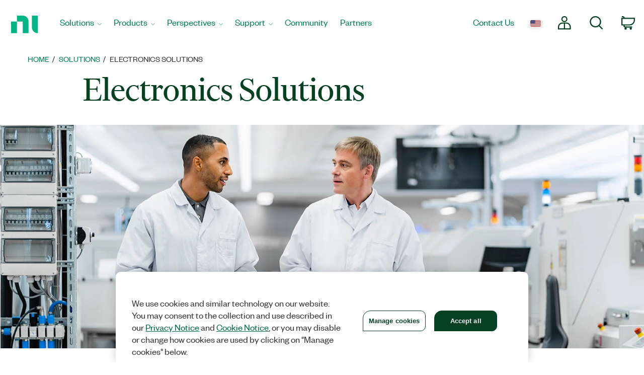

--- FILE ---
content_type: text/html;charset=utf-8
request_url: https://www.ni.com/en/solutions/electronics.html
body_size: 20216
content:

<!DOCTYPE HTML>
<html lang="en" data-aem-fallback-locale="en">
    <head>
    <meta http-equiv="content-type" content="text/html; charset=UTF-8"/>
	
    <meta http-equiv="content-type" content="text/html; charset=UTF-8"/>
    <meta http-equiv="X-UA-Compatible" content="IE=edge"/>
    <script defer="defer" type="text/javascript" src="/.rum/@adobe/helix-rum-js@%5E2/dist/rum-standalone.js"></script>
<script>digitalData={"page":{"attributes":{"industry":["electronics"]},"pageInfo":{"template":"industry"}}};</script>
    <meta name="Keywords" content="electronics testing, audio, video, wireless, test, multimedia, electronics, analog, digital, functional test, production test, validation test"/>
    <meta name="description" content="NI solutions pioneer electronics test, crafting innovative hardware and software for measurement, automation, and testing applications.​"/>
    
    <meta name="Language" scheme="rfc3066" content="en"/>
    <meta name="Section" content="innovations"/>
    <meta name="ContentType" content="industry"/>
    <meta name="PageType" content="homepage"/>


    
    
        <meta name="Industry_s" content="electronics"/>
    
    
    	<meta name="ApplicationArea_s" content="26404"/>
    
    
    <meta name="GlobalScope" content="global"/>

    
        <meta name="DocumentID" content="d44d5601-afc3-43f0-9645-f3949c0d0a7f"/> 
    
    <link rel="shortcut icon" type="image/x-icon" href="//www.ni.com/favicon.ico"/>
    <link rel="icon" type="image/x-icon" href="//www.ni.com/favicon.ico"/>

    
  		<meta name="Robots" content="index, follow">
  	
    
    <meta name="DeliveredBy" content="CMS"/>    
	<meta name="Date" scheme="iso8601" content="2023-02-03T20:19:00"/> <!-- Fri, 03-Feb-2023 2:19PM --> 
    
	
		<meta name="UpdateDate" scheme="iso8601" content="2026-01-27T13:53:53"/> <!-- Tue, 27-Jan-2026 7:53AM --> 
    
	
	<link rel="canonical" href="https://www.ni.com/en/solutions/electronics.html"/>

    <meta name="docstatus" content="current"/>
    <meta name="cms_countrysite_s" content="en"/>

    

    
	    
	

    
    
    <meta name="Template_s" content="homepage"/>

	
	<meta property="og:title" content="Advancing Electronic devices with Precision"/>
    <meta property="og:description" content="NI solutions pioneer electronics test, crafting innovative hardware and software for measurement, automation, and testing applications.​"/>
	<meta property="og:image" content="https://ni.scene7.com/is/image/ni/logo_2020?wid=450"/>
	<meta name="twitter:card" content="summary_large_image"/>
	<meta name="twitter:image" content="https://ni.scene7.com/is/image/ni/logo_2020?wid=450"/>
	<meta name="twitter:site" content="@NIglobal"/>
	<meta name="twitter:title" content="Advancing Electronic devices with Precision"/>
	<meta name="twitter:description" content="NI solutions pioneer electronics test, crafting innovative hardware and software for measurement, automation, and testing applications.​"/>

	<link rel="alternate" hreflang="de" href="https://www.ni.com/de/solutions/electronics.html" data-redir="de"/>
<link rel="alternate" hreflang="es" href="https://www.ni.com/es/solutions/electronics.html" data-redir="es"/>
<link rel="alternate" hreflang="zh" href="https://www.ni.com/zh-cn/solutions/electronics.html" data-redir="zh-CN"/>
<link rel="alternate" hreflang="fr" href="https://www.ni.com/fr/solutions/electronics.html" data-redir="fr"/>
<link rel="alternate" hreflang="en" href="https://www.ni.com/en/solutions/electronics.html" data-redir="en" data-nr/>
<link rel="alternate" hreflang="zh-TW" href="https://www.ni.com/zh-tw/solutions/electronics.html" data-redir="zh-TW"/>
<link rel="alternate" hreflang="ja" href="https://www.ni.com/ja/solutions/electronics.html" data-redir="ja"/>
<link rel="alternate" hreflang="ko" href="https://www.ni.com/ko/solutions/electronics.html" data-redir="ko"/>




    
<script src="/etc.clientlibs/ni-commons/components/page/master-page/clientlibs/locale-redirect.lc-ce2d1d9c1dd0902a19edce45449dd2a6-lc.min.js"></script>





    
    
    
    
<link rel="stylesheet" href="/etc.clientlibs/foundation/clientlibs/main.lc-7c56a1defba003257bf2f4de9f0bf4c0-lc.min.css" type="text/css">
<script src="/etc.clientlibs/clientlibs/granite/jquery.lc-7842899024219bcbdb5e72c946870b79-lc.min.js"></script>
<script src="/etc.clientlibs/clientlibs/granite/utils.lc-e7bf340a353e643d198b25d0c8ccce47-lc.min.js"></script>
<script src="/etc.clientlibs/clientlibs/granite/jquery/granite.lc-543d214c88dfa6f4a3233b630c82d875-lc.min.js"></script>
<script src="/etc.clientlibs/foundation/clientlibs/jquery.lc-dd9b395c741ce2784096e26619e14910-lc.min.js"></script>
<script src="/etc.clientlibs/foundation/clientlibs/shared.lc-41f79c8a45bb1766981ec4ca82d7e0e6-lc.min.js"></script>
<script src="/etc.clientlibs/foundation/clientlibs/main.lc-690ba627a9a2eeef0733ede272cf726b-lc.min.js"></script>



    
    
 
    








    

    

    

    
    <title>Advancing Electronic devices with Precision - NI</title><meta name="trafficType" content="bot"/><meta name="CF-search-bot" content="false"/><meta name="cf:country" content="US"/>
    <meta name="ShortTitle" content="Advancing Electronic devices with Precision"/>
    <meta name="EnglishShortTitle" content="Advancing Electronic devices with Precision"/>

     
	 
    


<meta http-equiv="Content-Type" content="text/html; charset=utf-8"/><meta name="Wrapper" content="yes"/><meta name="viewport" content="width=device-width, initial-scale=1"><meta name="wrapperid" content="aem-full"/><link rel="apple-touch-icon" sizes="180x180" href="https://www.ni.com/apple-touch-icon.png"><link rel="icon" href="https://www.ni.com/favicon.ico?v=1"><link rel="icon" type="image/png" sizes="32x32" href="https://www.ni.com/favicon-32x32.png"><link rel="icon" type="image/png" sizes="16x16" href="https://www.ni.com/favicon-16x16.png"><link rel="manifest" href="https://www.ni.com/site.webmanifest"><link rel="mask-icon" href="https://www.ni.com/safari-pinned-tab.svg" color="#03b585"><meta name="msapplication-TileColor" content="#f4f4f4"><meta name="theme-color" content="#f4f4f4"><script type="text/javascript" src="https://js-cdn.dynatrace.com/jstag/188d956ec0f/bf91471sxa/33571669799f8a14_complete.js" crossorigin="anonymous"></script><script type="text/javascript" src="/niassets/jquery/js/jquery.min.js"></script><script>(function(w,d,s,l,i){w[l]=w[l]||[];w[l].push({'gtm.start':
new Date().getTime(),event:'gtm.js'});var f=d.getElementsByTagName(s)[0],
j=d.createElement(s),dl=l!='dataLayer'?'&l='+l:'';j.async=true;j.src=
'https://www.googletagmanager.com/gtm.js?id='+i+dl;f.parentNode.insertBefore(j,f);
})(window,document,'script','dataLayer','GTM-K585V5H');</script><script src="/niassets/js/niua.min.js"></script><script src="/niassets/js/loader.min.js"></script><script>
var DXA_CompanyName = JSON.parse(localStorage.getItem("_6senseCompanyDetails")||'{}')?.company?.name || "";
var DXA_Region = JSON.parse(localStorage.getItem("_6senseCompanyDetails")||'{}')?.company?.region || "";
var DXA_Country = JSON.parse(localStorage.getItem("_6senseCompanyDetails")||'{}')?.company?.country || "";
var DXA_State = JSON.parse(localStorage.getItem("_6senseCompanyDetails")||'{}')?.company?.state || "";
var DXA_City = JSON.parse(localStorage.getItem("_6senseCompanyDetails")||'{}')?.company?.city || "";
var DXA_Industry = JSON.parse(localStorage.getItem("_6senseCompanyDetails")||'{}')?.company?.industry || "";
var DXA_CountryCode = JSON.parse(localStorage.getItem("_6senseCompanyDetails")||'{}')?.company?.country_iso_code || "";
var DXA_EmployeeRange = JSON.parse(localStorage.getItem("_6senseCompanyDetails")||'{}')?.company?.employee_range || "";
var DXA_RevenueRange = JSON.parse(localStorage.getItem("_6senseCompanyDetails")||'{}')?.company?.revenue_range || "";
var DXA_StateCode = JSON.parse(localStorage.getItem("_6senseCompanyDetails")||'{}')?.company?.state_code || "";
var DXA_GeoIPCountry = JSON.parse(localStorage.getItem("_6senseCompanyDetails")||'{}')?.company?.geoIP_country || "";
var DXA_GeoIPState = JSON.parse(localStorage.getItem("_6senseCompanyDetails")||'{}')?.company?.geoIP_state || "";
var DXA_GeoIPCity = JSON.parse(localStorage.getItem("_6senseCompanyDetails")||'{}')?.company?.geoIP_city || "";
var DXA_CompanyMatch = JSON.parse(localStorage.getItem("_6senseCompanyDetails")||'{}')?.company?.company_match || "";
var DXA_AdditionalComment = JSON.parse(localStorage.getItem("_6senseCompanyDetails")||'{}')?.company?.additional_comment || "";
var DXA_ProfileId = (document.cookie.indexOf('profile_id=') > -1) ? document.cookie.match(RegExp('(?:^|;\\s*)profile_id=([^;]*)'))[1] : "";

if(typeof QSI === "undefined") {
    QSI = {};
    QSI.config = {
        externalReference: DXA_ProfileId
    };
}

</script><script>
document.cookie = "survey_country="+(document.querySelector('meta[name="cf:country"]')?.content || '') +";path=/;domain=.ni.com;";
</script><script src="https://www.ni.com/niassets/js/survey.js"></script><script>
window.addEventListener("qsi_js_loaded",
    ()=> {
        if (document.cookie.indexOf("ta_script=")===-1) {
            if ( !/C0004:1/.test(decodeURIComponent(document.cookie.match(RegExp("(?:^|;\\s*)OptanonConsent=([^;]*)"))[1]))) {
                window.QSI.API.SessionRecording.start();
            }

            else {
                let DXA_iterations=0;

                let DXA_Interval=setInterval(function () {
                        DXA_iterations++;

                        if (DXA_iterations > 10 || localStorage.hasOwnProperty("_6senseCompanyDetails")) {
                            clearInterval(DXA_Interval);
                            window.QSI.API.SessionRecording.start();
                            return;
                        }
                    }, 
                300);
            }
        }
    },
false);
</script><script type="text/javascript" src="/niassets/jquery/js/jquery-migrate-1.2.1.min.js"></script><script type="text/javascript" src="/niassets/bootstrap/js/bootstrap.min.js"></script><script type="text/javascript" src="/niassets/jquery/jqueryui/js/jquery-ui.min.js"></script><link rel="stylesheet" href="/niassets/bootstrap/css/bootstrap.min.css"><script type="text/javascript" src="/niassets/ni.min.js"></script><script async="true" type="text/javascript" src="//ni500z.btttag.com/btt.js"></script><link rel="stylesheet" type="text/css" href="/niassets/jquery/jqueryui/css/jquery-ui.min.css"><link rel="stylesheet" type="text/css" href="/niassets/ni.min.css"><script src="/niassets/styleguide/assets/ni-rebrand.min.js"></script><link rel="stylesheet" href="/niassets/styleguide/assets/ni-rebrand.min.css"><script src="https://www.ni.com/oneTrust_production/scripttemplates/otSDKStub.js" data-document-language="true" type="text/javascript" charset="UTF-8" data-domain-script="bb75c949-0c8b-4ead-bf3c-a3c65f899e7a"></script><script type="text/javascript">
function OptanonWrapper() { }
</script><meta name="google-site-verification" content="BulRIQRfCaZ0EXCMZl0gO9uBpVTsKp_zlBi9ikqMKuk"/>

    




<!-- FlexSlider -->
<script defer src="/niassets/flexslider/2.6/jquery.flexslider.js"></script>

<!-- Optional FlexSlider Additions -->
<script src="/niassets/jquery/js/jquery.easing.1.3.js"></script>
<script src="/niassets/jquery/js/jquery.mousewheel.js"></script>
<link rel="stylesheet" href="/niassets/flexslider/2.6/flexslider.css" type="text/css" media="screen"/>

    
<link rel="stylesheet" href="/etc.clientlibs/ni-commons/clientlibs/core-components.lc-058db320149ab9c4818c781050cbb94d-lc.min.css" type="text/css">
<script src="/etc.clientlibs/ni-commons/clientlibs/core-components.lc-3210359bd0842fbf0790a7a54d650471-lc.min.js"></script>





<script>
    var NI = NI || {};
    NI.utils = NI.utils || {};
    NI.utils.browserSize = function() {

        var envs = ['xs', 'sm', 'md', 'lg'];

        var $el = $('<div>');

        $el.appendTo($('body'));

        for (var i = envs.length - 1; i >= 0; i--) {
            var env = envs[i];

            $el.addClass('hidden-'+env);
            if ($el.is(':hidden')) {
                $el.remove();
                return env;
            }
        }

    }
</script>





	



</head>
    <body>

  <div class="ni-page-wrap">

    

<div id='ZN_0wWxj0NUZX5UFeZ'></div><nav class="ni-wrapper-header noindex hidden-print" lang="en"><ul class="flex-container"><li class="ni-logo"><a class="analytics-headerlogo-link" href="https://www.ni.com/en.html"><span class="ni-wrapper-sr-only">Return to Home Page</span></a></li><li class="toggle"><a href="javascript:void(0)" aria-label="Toggle navigation"><span class="icon-bar"></span><span class="icon-bar"></span><span class="icon-bar"></span></a></li><li class="mobile-spacer"></li><li class="header-menu-container"><ni-wrapper-header-menu><ul class="header-menu" role="menubar"><li class="solutions nia-menu-item mega-dropdown" role="menuitem"><a class="analytics-headersolutions-link" href="//www.ni.com/en/solutions.html" aria-haspopup="true" aria-expanded="false">Solutions</a><div class="mega-dropdown-menu"><div class="ni-megamenu-desktop ni-megamenu-solutions ni-wrapper-multi-column"><div><div class="h3">Industries</div><ul><li><a class="analytics-mmsolutions-link" href="//www.ni.com/en/solutions/academic-research.html">Academic and Research</a></li><li><a class="analytics-mmsolutions-link" href="//www.ni.com/en/solutions/aerospace-defense.html">Aerospace, Defense, and Government</a></li><li><a class="analytics-mmsolutions-link" href="//www.ni.com/en/solutions/electronics.html">Electronics</a></li><li><a class="analytics-mmsolutions-link" href="//www.ni.com/en/solutions/energy.html">Energy</a></li><li><a class="analytics-mmsolutions-link" href="//www.ni.com/en/solutions/industrial-machinery.html">Industrial Machinery</a></li><li><a class="analytics-mmsolutions-link" href="https://www.ni.com/en/solutions/life-sciences.html">Life Sciences</a></li><li><a class="analytics-mmsolutions-link" href="//www.ni.com/en/solutions/semiconductor.html">Semiconductor</a></li><li><a class="analytics-mmsolutions-link" href="//www.ni.com/en/solutions/transportation.html">Transportation</a></li></ul></div><div><div class="h3">Product Life Cycles</div><ul><li><a class="analytics-mmsolutions-link" href="//www.ni.com/en/solutions/design-prototype.html">Design and Prototype</a></li><li><a class="analytics-mmsolutions-link" href="//www.ni.com/en/solutions/validation.html">Validation</a></li><li><a class="analytics-mmsolutions-link" href="//www.ni.com/en/solutions/production.html">Production</a></li></ul></div><div><div class="h3">Focus Areas</div><ul><li><a class="analytics-mmsolutions-link" href="//www.ni.com/en/solutions/5g-6g.html">5G and 6G Technology</a></li><li><a class="analytics-mmsolutions-link" href="//www.ni.com/en/solutions/transportation/adas-and-autonomous-driving-testing.html">ADAS and Autonomous Driving Testing</a></li><li><a class="analytics-mmsolutions-link" href="https://www.ni.com/en/solutions/ai-test-measurement.html">Artificial Intelligence</a></li><li><a class="analytics-mmsolutions-link" href="//www.ni.com/en/solutions/transportation/electric-vehicle-test.html">Electric Vehicle Test</a></li><li><a class="analytics-mmsolutions-link" href="//www.ni.com/en/solutions/lifecycle-analytics.html">Lifecycle Analytics</a></li><li><a class="analytics-mmsolutions-link" href="//www.ni.com/en/solutions/aerospace-defense/radar-electronic-warfare-sigint.html">Radar and Electronic Warfare</a></li><li><a class="analytics-mmsolutions-link" href="//www.ni.com/en/solutions/aerospace-defense/space-launch-exploration.html">Space Launch and Exploration</a></li><li><a class="analytics-mmsolutions-link" href="https://www.ni.com/en/solutions/semiconductor/validation-lab-innovations.html">Validation Lab Innovations</a></li></ul></div><div><a class="analytics-mmsolutions-link link-with-arrow" href="//www.ni.com/en/solutions.html">See our approach to solutions</a><div class="solutions-menu-component"><img class="solutions-menu-component-image" src="https://ni.scene7.com/is/image/ni/02_patrick_robinson_0043_255x95"><div class="solutions-menu-component-title">Get a Helping Hand</div><div class="solutions-menu-component-body">From troubleshooting technical issues and product recommendations, to quotes and orders, we’re here to help.</div><a class="analytics-mmsolutions-image learn-more-link" href="//www.ni.com/en/contact-us.html">Contact Us</a></div></div></div></div></li><li class="products nia-menu-item mega-dropdown" role="menuitem"><a class="analytics-headerproducts-link" href="//www.ni.com/en/shop.html" aria-haspopup="true" aria-expanded="false">Products</a><div class="mega-dropdown-menu"><div class="ni-megamenu-desktop ni-megamenu-products ni-wrapper-multi-column"><div><div class="h3">Software</div><a class="view-all-link view-all-link-products" href="//www.ni.com/en/shop/software-portfolio.html">View All Software</a><div class="h4">Test Automation</div><ul><li><a class="analytics-mmproducts-link" href="//www.ni.com/en/shop/labview.html">LabVIEW</a></li><li><a class="analytics-mmproducts-link" href="//www.ni.com/en/shop/labview/labview-plus-suite.html">LabVIEW+ Suite</a></li><li><a class="analytics-mmproducts-link" href="//www.ni.com/en/shop/electronic-test-instrumentation/application-software-for-electronic-test-and-instrumentation-category/what-is-teststand.html">TestStand (Test Execution)</a></li><li><a class="analytics-mmproducts-link" href="//www.ni.com/en/shop/data-acquisition-and-control/application-software-for-data-acquisition-and-control-category/what-is-veristand.html">VeriStand (HIL Test Development)</a></li></ul><div class="h4">Free Interactive Test Software</div><ul><li><a class="analytics-mmproducts-link" href="//www.ni.com/en/shop/data-acquisition-and-control/flexlogger.html">FlexLogger (for DAQ hardware)</a></li><li><a class="analytics-mmproducts-link" href="https://www.ni.com/en/shop/electronic-test-instrumentation/application-software-for-electronic-test-and-instrumentation-category/instrumentstudio.html">InstrumentStudio (for PXI hardware)</a></li></ul><div class="h4">Test Analytics and Operations</div><ul><li><a class="analytics-mmproducts-link" href="//www.ni.com/en/shop/data-acquisition-and-control/application-software-for-data-acquisition-and-control-category/what-is-diadem.html">DIAdem (for Analysis and Visualization)</a></li><li><a class="analytics-mmproducts-link" href="//www.ni.com/en/shop/electronic-test-instrumentation/application-software-for-electronic-test-and-instrumentation-category/systemlink.html">SystemLink (Test Operations)</a></li><li><a class="analytics-mmproducts-link" href="//www.ni.com/en/shop/electronic-test-instrumentation/application-software-for-electronic-test-and-instrumentation-category/what-is-optimalplusgo.html">OptimalPlus GO (Manufacturing Analytics)</a></li></ul><div class="h3">SERVICES</div><a class="view-all-link view-all-link-products" href="//www.ni.com/en/shop/services.html">View All Services</a><ul><li><a class="analytics-mmproducts-link" href="//www.ni.com/en/shop/services/hardware/repair-replacement-services.html">Repair Services</a></li><li><a class="analytics-mmproducts-link" href="//www.ni.com/en/shop/services/hardware/calibration-services.html">Calibration</a></li><li><a class="analytics-mmproducts-link" href="https://www.ni.com/en/shop/services/education-services.html">Training Courses</a></li></ul></div><div><div class="h3">HARDWARE</div><a class="view-all-link view-all-link-products" href="https://www.ni.com/en/shop.html#pinned-nav-section1">View All Hardware</a><div class="h4">Data Acquisition and Control</div><ul><li><a class="analytics-mmproducts-link" href="//www.ni.com/en/shop/data-acquisition.html">Learn About DAQ</a></li><li><a class="analytics-mmproducts-link" href="https://www.ni.com/en/shop/data-acquisition/miodaq-devices.html">New DAQ Hardware (mioDAQ)</a></li><li><a class="analytics-mmproducts-link" href="//www.ni.com/en-us/shop/category/multifunction-io.html">Multifunction I/O</a></li><li><a class="analytics-mmproducts-link" href="//www.ni.com/en-us/shop/category/voltage.html">Voltage</a></li><li><a class="analytics-mmproducts-link" href="//www.ni.com/en-us/shop/category/digital-io.html">Digital I/O</a></li><li><a class="analytics-mmproducts-link" href="//www.ni.com/en-us/shop/category/temperature.html">Temperature</a></li><li><a class="analytics-mmproducts-link" href="//www.ni.com/en-us/shop/category/sound-and-vibration.html">Sound and Vibration</a></li><li><a class="analytics-mmproducts-link" href="//www.ni.com/en-us/shop/category/current.html">Current</a></li><li><a class="analytics-mmproducts-link" href="//www.ni.com/en-us/shop/category/strain-pressure-and-force.html">Strain, Pressure, and Force</a></li></ul><div class="h4">Communication Interfaces</div><ul><li><a class="analytics-mmproducts-link" href="//www.ni.com/en-us/shop/category/software-defined-radios.html">Software Defined Radios</a></li><li><a class="analytics-mmproducts-link" href="//www.ni.com/en-us/shop/category/gpib-serial-and-ethernet.html">GPIB, Serial, and Ethernet</a></li><li><a class="analytics-mmproducts-link" href="//www.ni.com/en-us/shop/category/industrial-communication-buses.html">Industrial Communication Buses</a></li><li><a class="analytics-mmproducts-link" href="//www.ni.com/en-us/shop/category/vehicle-communication-buses.html">Vehicle Communication Buses</a></li><li><a class="analytics-mmproducts-link" href="//www.ni.com/en-us/shop/category/avionics-communication-buses.html">Avionics Communication Buses</a></li></ul></div><div><div class="h4">PXI Instrumentation</div><ul><li><a class="analytics-mmproducts-link" href="//www.ni.com/en-us/shop/category/switches.html">Switches</a></li><li><a class="analytics-mmproducts-link" href="//www.ni.com/en-us/shop/category/oscilloscopes-and-digitizers.html">Oscilloscopes</a></li><li><a class="analytics-mmproducts-link" href="//www.ni.com/en-us/shop/category/digital-multimeters.html">Digital Multimeters</a></li><li><a class="analytics-mmproducts-link" href="//www.ni.com/en-us/shop/category/waveform-generators.html">Waveform Generators</a></li><li><a class="analytics-mmproducts-link" href="//www.ni.com/en-us/shop/category/rf-signal-generators.html">RF Signal Generators</a></li><li><a class="analytics-mmproducts-link" href="//www.ni.com/en-us/shop/category/source-measure-units-and-lcr-meters.html">SMUs and LCR Meters</a></li><li><a class="analytics-mmproducts-link" href="//www.ni.com/en-us/shop/category/power-supplies-and-loads.html">Power Supplies and Loads</a></li><li><a class="analytics-mmproducts-link" href="//www.ni.com/en-us/shop/category/vector-signal-transceivers.html">Vector Signal Transceivers</a></li><li><a class="analytics-mmproducts-link" href="//www.ni.com/en-us/shop/category/flexrio-custom-instruments-and-processing.html">FlexRIO Instruments</a></li></ul><div class="h3">Accessories</div><ul><li><a class="analytics-mmproducts-link" href="//www.ni.com/en-us/shop/category/power-accessories.html">Power Accessories</a></li><li><a class="analytics-mmproducts-link" href="//www.ni.com/en-us/shop/category/connectors.html">Connectors</a></li><li><a class="analytics-mmproducts-link" href="//www.ni.com/en-us/shop/category/cables.html">Cables</a></li><li><a class="analytics-mmproducts-link" href="//www.ni.com/en-us/shop/category/sensors.html">Sensors</a></li></ul><div class="h3">RESOURCES</div><ul><li><a class="analytics-mmproducts-link" href="https://www.ni.com/en/shop/resources.html">Ordering Resources</a></li><li><a class="analytics-mmproducts-link" href="//www.ni.com/en/partners/distributors.html">Distributors</a></li><li><a class="analytics-mmproducts-link" href="https://www.ni.com/en/shop/advisors.html">System Advisors</a></li></ul></div><div><a class="analytics-mmproducts-link link-with-arrow" href="//www.ni.com/en/shop.html">See all products</a><div class="ni-live-image"><a class="analytics-mmproducts-image" href="https://www.ni.com/en/shop/compactdaq.html"><div class="ni-live-text"><div class="h4">CompactDAQ</div><p>Modular Data Acquisition</p></div></a></div><div class="ni-live-image"><a class="analytics-mmproducts-image" href="https://www.ni.com/en/shop/compactrio.html"><div class="ni-live-text"><div class="h4">CompactRIO</div><p>Distributed Measurement and Control</p></div></a></div><div class="ni-live-image"><a class="analytics-mmproducts-image" href="https://www.ni.com/en/shop/pxi.html"><div class="ni-live-text"><div class="h4">PXI</div><p>High-Performance Test</p></div></a></div><div class="ni-live-image"><a class="analytics-mmproducts-image" href="https://www.ni.com/en/shop/labview/labview-plus-suite.html"><div class="ni-live-text"><div class="h4">LabVIEW+ Suite</div><p>Automated Test System Development Software</p></div></a></div></div></div></div></li><li class="perspectives nia-menu-item mega-dropdown" role="menuitem"><a class="analytics-headerperspectives-link" href="//www.ni.com/en/perspectives.html" aria-haspopup="true" aria-expanded="false">Perspectives</a><div class="mega-dropdown-menu"><div class="ni-megamenu-desktop ni-megamenu-perspectives"><div class="perspectives-menu-description"><div class="h3">Perspectives</div><p class="perspectives-short-text">Perspectives showcases how NI sees what’s next in the world of test and technology.</p><a href="https://www.ni.com/en/perspectives.html" class="ni-btn view-all-link-perspectives">View all articles</a></div><div class="perspectives-menu-component"><img class="perspectives-menu-component-image" src="https://ni.scene7.com/is/image/ni/AdobeStock_538838391_249x112" loading="lazy"><div class="perspectives-menu-component-title">Charting the Course for Test Development with LabVIEW</div><div class="perspectives-menu-component-body">LabVIEW remains key in test, promising speed, efficiency, and new features with NI’s investment in core tech, community, and integration.</div><a class="analytics-mmperspectives-image learn-more-link" href="https://www.ni.com/en/perspectives/charting-course-test-development-labview.html">Read our featured article</a></div></div></div></li><li class="support nia-menu-item mega-dropdown" role="menuitem"><a class="analytics-headersupport-link" href="//www.ni.com/en/support.html" aria-haspopup="true" aria-expanded="false">Support</a><div class="mega-dropdown-menu"><div class="ni-megamenu-desktop ni-megamenu-support ni-wrapper-multi-column"><div><div class="h3">Resources</div><a class="view-all-link view-all-link-support" href="https://www.ni.com/en/support.html">View All Support Resources</a><ul><li><a class="analytics-mmsupport-link" href="//www.ni.com/en/support/downloads.html">Software Downloads</a></li><li><a class="analytics-mmsupport-link" href="//www.ni.com/myni/products/en/">Register and Activate</a></li><li><a class="analytics-mmsupport-link" href="https://www.ni.com/docs/">Product Documentation</a></li><li><a class="analytics-mmsupport-link" href="//www.ni.com/en/support/documentation/release-notes.html">Release Notes</a></li><li><a class="analytics-mmsupport-link" href="https://www.ni.com/en/shop/services/education-services.html">Training Courses</a></li><li><a class="analytics-mmsupport-link" href="//learn.ni.com">On-Demand Learning</a></li><li><a class="analytics-mmsupport-link" href="https://www.ni.com/en/search.html?pg=1&ps=10&sn=catnav:sup.kbs">KnowledgeBase</a></li><li><a class="analytics-mmsupport-link" href="//forums.ni.com/t5/Example-Programs/ct-p/code-documents">Code Examples</a></li></ul><div class="h3">Request Support</div><p>You can request repair, RMA, schedule calibration, or get technical support. A valid service agreement may be required.</p><a class="analytics-mmsupport-link link-with-arrow" href="https://www.ni.com/my-support/s/service-requests">Open a service request</a></div><div><div class="h3">Popular Software Downloads</div><a class="view-all-link view-all-link-support" href="//www.ni.com/en/search.html?pg=1&ps=10&sn=catnav:sup.dwl.pdl">See all Software Product Downloads</a><div class="ni-software-download-image"><a class="analytics-mmsupport-image" href="https://www.ni.com/en/support/downloads/software-products/download.labview.html"><img src="https://ni.scene7.com/is/image/ni/LabVIEW?$ni-icon-pm$" loading="lazy" alt="icon of LabVIEW logo"><div class="h3">LabVIEW</div></a></div><div class="ni-software-download-image"><a class="analytics-mmsupport-image" href="https://www.ni.com/en/support/downloads/software-products/download.multisim.html"><img src="https://ni.scene7.com/is/image/ni/Multisim_BG?$ni-icon-pm$" loading="lazy" alt="icon of Multisim logo"><div class="h3">Multisim</div></a></div><div class="ni-software-download-image"><a class="analytics-mmsupport-image" href="https://www.ni.com/en/support/downloads/software-products/download.academic-volume-license.html"><img src="https://ni.scene7.com/is/image/ni/sw_suites_bundles?$ni-icon-pm$" loading="lazy" alt="icon of Academic Volume License logo"><div class="h3">Academic Volume License</div></a></div></div><div><div class="h3">Popular Driver Downloads</div><a class="view-all-link view-all-link-support" href="https://www.ni.com/en/search.html?pg=1&ps=10&sb=%2Brelevancy&sn=catnav:sup.dwl.ndr">See all Driver Software Downloads</a><ul><li><a class="analytics-mmsupport-link" href="https://www.ni.com/en/support/downloads/drivers/download.ni-daq-mx.html">NI-DAQmx</a><p>Provides support for NI data acquisition and signal conditioning devices. </p></li><li><a class="analytics-mmsupport-link" href="//www.ni.com/en/support/downloads/drivers/download.ni-visa.html">NI-VISA</a><p>Provides support for Ethernet, GPIB, serial, USB, and other types of instruments. </p></li><li><a class="analytics-mmsupport-link" href="//www.ni.com/en/support/downloads/drivers/download.ni-488-2.html">NI-488.2</a><p>Provides support for NI GPIB controllers and NI embedded controllers with GPIB ports. </p></li></ul></div></div></div></li><li class="community nia-menu-item" role="menuitem"><a class="analytics-headercommunity-link" href="//forums.ni.com/">Community</a></li><li class="partners nia-menu-item" role="menuitem"><a class="analytics-headerpartners-link" href="https://www.ni.com/en/partners.html">Partners</a></li><li class="nia-menu-item spacer" role="none"></li><li class="contact nia-menu-item nia-utils" role="menuitem"><a class="analytics-header-link" href="//www.ni.com/en/contact-us.html">Contact Us</a><ni-wrapper-global-gateway><a class="global-gateway analytics-header-link" href="" aria-label="Country or language selection"><img src="" alt="flag representing the selected language" width="21"></a></ni-wrapper-global-gateway></li><li class="nia-menu-item nia-utils header-icon account" role="menuitem"><ni-wrapper-desktop-account-menu><a class="account-link" href="#" data-logged-in-link="//www.ni.com/myni/dashboard/"><svg viewbox="0 0 27.8 27.8"><path d="M18.16,6.15a5,5,0,1,1-5-5A5,5,0,0,1,18.16,6.15Zm-1,8h-8a8,8,0,0,0-8,8v4h24v-4A8,8,0,0,0,17.14,14.16Zm-4-.49V26.13"></path></svg><span class="ni-wrapper-sr-only">My Account</span></a><div class="account-content"></div><template id="ni-wrapper-my-account-logged-out-desktop"><a class="analytics-headeraccount-link my-account-link" href="http://www.ni.com/myni/dashboard/">My Account</a><hr><a class="analytics-headerlogin-link" href="https://lumen.ni.com/nicif/$NLS$/header_login/content.xhtml?action=login&du=$HREF$">Log in</a><br><a class="analytics-header-createaccount-link" href="https://lumen.ni.com/nicif/$NLS$/header_login/content.xhtml?action=create&du=$HREF$">Create an Account</a></template><template id="ni-wrapper-my-account-logged-in-desktop"><a class="analytics-headeraccount-link my-account-link" href="http://www.ni.com/myni/dashboard/">My Account</a><a class="analytics-headerorders-link" href="https://www.ni.com/my/s/orders/">Orders</a><br><a class="analytics-headerquotes-link" href="https://www.ni.com/my/s/quotes">Quotes</a><br><a class="analytics-headermyproducts-link" href="https://www.ni.com/myni/products">My Products</a><br><a class="analytics-headermysubscriptions-link" href="https://www.ni.com/my/s/subscriptions">Manage Software</a><br><a class="analytics-headerservice-link" href="https://www.ni.com/my-support/s/service-requests">Service requests</a><br><a class="analytics-headerlearnerdashboard-link" href="https://learn.ni.com/learn">Learner Dashboard</a><br><a class="" href="https://www.ni.com/en/help-center">Customer Service Help</a><hr><a class="analytics-headerlogout-link logout-link" href="https://lumen.ni.com/idp/slo/logout">Log Out</a></template><template id="ni-wrapper-my-account-logged-out-mobile"><ul class="ni-wrapper-flatten"><li><hr><a class="analytics-headeraccount-link closed-list" href="http://www.ni.com/myni/dashboard/">My Account</a><hr></li><li><a class="analytics-headerlogin-link" href="https://lumen.ni.com/nicif/$NLS$/header_login/content.xhtml?action=login&du=$HREF$">Log in</a></li><li><a class="analytics-header-createaccount-link" href="https://lumen.ni.com/nicif/$NLS$/header_login/content.xhtml?action=create&du=$HREF$">Create an Account</a></li></ul></template><template id="ni-wrapper-my-account-logged-in-mobile"><ul class="ni-wrapper-flatten"><li><a class="open-list analytics-headeraccount-link ni-wrapper-account-name" href="javascript:void(0);" data-target="1"></a><ul data-depth="1" style="display: none;"><li class="ni-wrapper-mobile-account-back"><a class="open-list analytics-headeraccount-link back-mega-menu-link" href="javascript:void(0);" data-target="0">Back</a></li><li><a class="analytics-headeraccount-link" href="http://www.ni.com/myni/dashboard/">My Account</a></li><li><a class="analytics-headerorders-link" href="https://www.ni.com/my/s/orders/">Orders</a></li><li><a class="analytics-headerquotes-link" href="https://www.ni.com/my/s/quotes">Quotes</a></li><li><a class="analytics-headermyproducts-link" href="https://www.ni.com/myni/products">My Products</a></li><li><a class="analytics-headermysubscriptions-link" href="https://www.ni.com/my/s/subscriptions">Manage Software</a></li><li><a class="analytics-headerservice-link" href="https://www.ni.com/my-support/s/service-requests">Service requests</a></li><li><a class="analytics-headerlearnerdashboard-link" href="https://learn.ni.com/learn">Learner Dashboard</a></li><li><a class="" href="https://www.ni.com/en/help-center">Customer Service Help</a></li><li class="logout-mobile"><hr><a class="analytics-headerlogout-link" href="https://lumen.ni.com/idp/slo/logout">Log Out</a></li></ul></li><li class="logout-mobile"><hr><a class="analytics-headerlogout-link" href="https://lumen.ni.com/idp/slo/logout">Log Out</a></li></ul></template></ni-wrapper-desktop-account-menu></li><li class="nia-menu-item nia-utils header-icon wrapper-search" role="menuitem"><a href="#" id="wrapperSearchId"><svg viewbox="0 0 26.33 26.84"><circle cx="11.15" cy="11.15" r="10"/><path d="M21.76,23.09l7.07,7.07" transform="translate(-3.64 -4.47)"/></svg><span class="ni-wrapper-sr-only">Search</span></a></li><li role="none"><ni-wrapper-search-form class="wrapper-search-form"><form id="wrapper-search-form" name="autoComplete-global" type="GET" action="//www.ni.com/en-us/search.html" role="search"><div class="autoCompleteItem-global"><input type="text" name="q" placeholder="Search for things like download LabVIEW" class="niAutocompleteInput" data-search-type="globalSearch" role="searchbox" aria-label="Search terms"><button type="submit" class="search-submit" aria-label="Search the site"><svg viewbox="0 0 26.33 26.84"><circle cx="11.15" cy="11.15" r="10"/><path d="M21.76,23.09l7.07,7.07" transform="translate(-3.64 -4.47)"/></svg></button><button type="reset" class="close" aria-label="Close search"></button></div></form></ni-wrapper-search-form></li></ul></ni-wrapper-header-menu></li><li class="nia-menu-item nia-utils header-icon cart-badge" data-badge="0"><ni-wrapper-cart-icon><a class="analytics-headercart-link" href="https://sine.ni.com/apps/utf8/nios.store?action=view_cart"><svg viewbox="0 0 27.82 27.82"><path class="header-icon" d="M4.71,21.73H20.52A9.72,9.72,0,0,0,30.24,12V8.24H4.71V21.73Z" transform="translate(-3.56 -3.71)"></path><path class="header-icon" d="M9.06,21.47v2.11a2.44,2.44,0,0,0,2.4,2.47H25.67M4.48,4.86H6.65A2.44,2.44,0,0,1,9.06,7.33V8.47" transform="translate(-3.56 -3.71)"></path><path class="header-icon" d="M21.58,29.18A1.2,1.2,0,1,0,22.78,28,1.2,1.2,0,0,0,21.58,29.18Zm-10.51,0A1.21,1.21,0,1,0,12.27,28,1.2,1.2,0,0,0,11.07,29.18Z" transform="translate(-3.56 -3.71)"></path></svg><span class="ni-wrapper-sr-only">Cart</span></a></ni-wrapper-cart-icon></li><li class="mobile-nav ni-megamenu-mobile" data-depth="0"><input type="hidden" id="mobileNavPos"><ul data-depth="0" style="display: block; left: 0px;"><li><a href="javascript:void(0);" class="open-list analytics-headersolutions-link" data-target="1">Solutions</a><ul class="alt-menu-ul" data-depth="1" style="display: none;"><li><a class="analytics-mmsolutions-link back-mega-menu-link">Back</a></li><li><div class="h3">Industries</div></li><li><a class="analytics-mmsolutions-link" href="//www.ni.com/en/solutions/academic-research.html">Academic and Research</a></li><li><a class="analytics-mmsolutions-link" href="//www.ni.com/en/solutions/aerospace-defense.html">Aerospace, Defense, and Government</a></li><li><a class="analytics-mmsolutions-link" href="//www.ni.com/en/solutions/electronics.html">Electronics</a></li><li><a class="analytics-mmsolutions-link" href="//www.ni.com/en/solutions/energy.html">Energy</a></li><li><a class="analytics-mmsolutions-link" href="//www.ni.com/en/solutions/industrial-machinery.html">Industrial Machinery</a></li><li><a class="analytics-mmsolutions-link" href="https://www.ni.com/en/solutions/life-sciences.html">Life Sciences</a></li><li><a class="analytics-mmsolutions-link" href="//www.ni.com/en/solutions/semiconductor.html">Semiconductor</a></li><li><a class="analytics-mmsolutions-link" href="//www.ni.com/en/solutions/transportation.html">Transportation</a></li><li><div class="h3">Product Life Cycles</div></li><li><a class="analytics-mmsolutions-link" href="//www.ni.com/en/solutions/design-prototype.html">Design and Prototype</a></li><li><a class="analytics-mmsolutions-link" href="//www.ni.com/en/solutions/validation.html">Validation</a></li><li><a class="analytics-mmsolutions-link" href="//www.ni.com/en/solutions/production.html">Production</a></li><li><div class="h3">Focus Areas</div></li><li><a class="analytics-mmsolutions-link" href="//www.ni.com/en/solutions/5g-6g.html">5G and 6G Technology</a></li><li><a class="analytics-mmsolutions-link" href="//www.ni.com/en/solutions/transportation/adas-and-autonomous-driving-testing.html">ADAS and Autonomous Driving Testing</a></li><li><a class="analytics-mmsolutions-link" href="https://www.ni.com/en/solutions/ai-test-measurement.html">Artificial Intelligence</a></li><li><a class="analytics-mmsolutions-link" href="//www.ni.com/en/solutions/transportation/electric-vehicle-test.html">Electric Vehicle Test</a></li><li><a class="analytics-mmsolutions-link" href="//www.ni.com/en/solutions/lifecycle-analytics.html">Lifecycle Analytics</a></li><li><a class="analytics-mmsolutions-link" href="//www.ni.com/en/solutions/aerospace-defense/radar-electronic-warfare-sigint.html">Radar and Electronic Warfare</a></li><li><a class="analytics-mmsolutions-link" href="//www.ni.com/en/solutions/aerospace-defense/space-launch-exploration.html">Space Launch and Exploration</a></li><li><a class="analytics-mmsolutions-link" href="https://www.ni.com/en/solutions/semiconductor/validation-lab-innovations.html">Validation Lab Innovations</a></li><li><a class="analytics-mmsolutions-link link-with-arrow" href="//www.ni.com/en/solutions.html">See our approach to solutions</a></li></ul></li><li><a href="javascript:void(0);" class="open-list analytics-headerproducts-link" data-target="1">Products</a><ul class="alt-menu-ul" data-depth="1" style="display: none;"><li><a class="analytics-mmproducts-link back-mega-menu-link">Back</a></li><li><div class="h3">Software</div></li><li><a class="view-all-link view-all-link-products" href="//www.ni.com/en/shop/software-portfolio.html">View All Software</a></li><li><div class="h4">Test Automation</div></li><li><a class="analytics-mmproducts-link" href="//www.ni.com/en/shop/labview.html">LabVIEW</a></li><li><a class="analytics-mmproducts-link" href="//www.ni.com/en/shop/labview/labview-plus-suite.html">LabVIEW+ Suite</a></li><li><a class="analytics-mmproducts-link" href="//www.ni.com/en/shop/electronic-test-instrumentation/application-software-for-electronic-test-and-instrumentation-category/what-is-teststand.html">TestStand (Test Execution)</a></li><li><a class="analytics-mmproducts-link" href="//www.ni.com/en/shop/data-acquisition-and-control/application-software-for-data-acquisition-and-control-category/what-is-veristand.html">VeriStand (HIL Test Development)</a></li><li><div class="h4">Free Interactive Test Software</div></li><li><a class="analytics-mmproducts-link" href="//www.ni.com/en/shop/data-acquisition-and-control/flexlogger.html">FlexLogger (for DAQ hardware)</a></li><li><a class="analytics-mmproducts-link" href="https://www.ni.com/en/shop/electronic-test-instrumentation/application-software-for-electronic-test-and-instrumentation-category/instrumentstudio.html">InstrumentStudio (for PXI hardware)</a></li><li><div class="h4">Test Analytics and Operations</div></li><li><a class="analytics-mmproducts-link" href="//www.ni.com/en/shop/data-acquisition-and-control/application-software-for-data-acquisition-and-control-category/what-is-diadem.html">DIAdem (for Analysis and Visualization)</a></li><li><a class="analytics-mmproducts-link" href="//www.ni.com/en/shop/electronic-test-instrumentation/application-software-for-electronic-test-and-instrumentation-category/systemlink.html">SystemLink (Test Operations)</a></li><li><a class="analytics-mmproducts-link" href="//www.ni.com/en/shop/electronic-test-instrumentation/application-software-for-electronic-test-and-instrumentation-category/what-is-optimalplusgo.html">OptimalPlus GO (Manufacturing Analytics)</a></li><li><div class="h3">SERVICES</div></li><li><a class="view-all-link view-all-link-products" href="//www.ni.com/en/shop/services.html">View All Services</a></li><li><a class="analytics-mmproducts-link" href="//www.ni.com/en/shop/services/hardware/repair-replacement-services.html">Repair Services</a></li><li><a class="analytics-mmproducts-link" href="//www.ni.com/en/shop/services/hardware/calibration-services.html">Calibration</a></li><li><a class="analytics-mmproducts-link" href="https://www.ni.com/en/shop/services/education-services.html">Training Courses</a></li><li><div class="h3">HARDWARE</div></li><li><a class="view-all-link view-all-link-products" href="https://www.ni.com/en/shop.html#pinned-nav-section1">View All Hardware</a></li><li><div class="h4">Data Acquisition and Control</div></li><li><a class="analytics-mmproducts-link" href="//www.ni.com/en/shop/data-acquisition.html">Learn About DAQ</a></li><li><a class="analytics-mmproducts-link" href="https://www.ni.com/en/shop/data-acquisition/miodaq-devices.html">New DAQ Hardware (mioDAQ)</a></li><li><a class="analytics-mmproducts-link" href="//www.ni.com/en-us/shop/category/multifunction-io.html">Multifunction I/O</a></li><li><a class="analytics-mmproducts-link" href="//www.ni.com/en-us/shop/category/voltage.html">Voltage</a></li><li><a class="analytics-mmproducts-link" href="//www.ni.com/en-us/shop/category/digital-io.html">Digital I/O</a></li><li><a class="analytics-mmproducts-link" href="//www.ni.com/en-us/shop/category/temperature.html">Temperature</a></li><li><a class="analytics-mmproducts-link" href="//www.ni.com/en-us/shop/category/sound-and-vibration.html">Sound and Vibration</a></li><li><a class="analytics-mmproducts-link" href="//www.ni.com/en-us/shop/category/current.html">Current</a></li><li><a class="analytics-mmproducts-link" href="//www.ni.com/en-us/shop/category/strain-pressure-and-force.html">Strain, Pressure, and Force</a></li><li><div class="h4">Communication Interfaces</div></li><li><a class="analytics-mmproducts-link" href="//www.ni.com/en-us/shop/category/software-defined-radios.html">Software Defined Radios</a></li><li><a class="analytics-mmproducts-link" href="//www.ni.com/en-us/shop/category/gpib-serial-and-ethernet.html">GPIB, Serial, and Ethernet</a></li><li><a class="analytics-mmproducts-link" href="//www.ni.com/en-us/shop/category/industrial-communication-buses.html">Industrial Communication Buses</a></li><li><a class="analytics-mmproducts-link" href="//www.ni.com/en-us/shop/category/vehicle-communication-buses.html">Vehicle Communication Buses</a></li><li><a class="analytics-mmproducts-link" href="//www.ni.com/en-us/shop/category/avionics-communication-buses.html">Avionics Communication Buses</a></li><li><div class="h4">PXI Instrumentation</div></li><li><a class="analytics-mmproducts-link" href="//www.ni.com/en-us/shop/category/switches.html">Switches</a></li><li><a class="analytics-mmproducts-link" href="//www.ni.com/en-us/shop/category/oscilloscopes-and-digitizers.html">Oscilloscopes</a></li><li><a class="analytics-mmproducts-link" href="//www.ni.com/en-us/shop/category/digital-multimeters.html">Digital Multimeters</a></li><li><a class="analytics-mmproducts-link" href="//www.ni.com/en-us/shop/category/waveform-generators.html">Waveform Generators</a></li><li><a class="analytics-mmproducts-link" href="//www.ni.com/en-us/shop/category/rf-signal-generators.html">RF Signal Generators</a></li><li><a class="analytics-mmproducts-link" href="//www.ni.com/en-us/shop/category/source-measure-units-and-lcr-meters.html">SMUs and LCR Meters</a></li><li><a class="analytics-mmproducts-link" href="//www.ni.com/en-us/shop/category/power-supplies-and-loads.html">Power Supplies and Loads</a></li><li><a class="analytics-mmproducts-link" href="//www.ni.com/en-us/shop/category/vector-signal-transceivers.html">Vector Signal Transceivers</a></li><li><a class="analytics-mmproducts-link" href="//www.ni.com/en-us/shop/category/flexrio-custom-instruments-and-processing.html">FlexRIO Instruments</a></li><li><div class="h3">Accessories</div></li><li><a class="analytics-mmproducts-link" href="//www.ni.com/en-us/shop/category/power-accessories.html">Power Accessories</a></li><li><a class="analytics-mmproducts-link" href="//www.ni.com/en-us/shop/category/connectors.html">Connectors</a></li><li><a class="analytics-mmproducts-link" href="//www.ni.com/en-us/shop/category/cables.html">Cables</a></li><li><a class="analytics-mmproducts-link" href="//www.ni.com/en-us/shop/category/sensors.html">Sensors</a></li><li><div class="h3">RESOURCES</div></li><li><a class="analytics-mmproducts-link" href="https://www.ni.com/en/shop/resources.html">Ordering Resources</a></li><li><a class="analytics-mmproducts-link" href="//www.ni.com/en/partners/distributors.html">Distributors</a></li><li><a class="analytics-mmproducts-link" href="https://www.ni.com/en/shop/advisors.html">System Advisors</a></li><li><a class="analytics-mmproducts-link link-with-arrow" href="//www.ni.com/en/shop.html">See all products</a></li></ul></li><li><a href="//www.ni.com/en/perspectives.html" class="closed-list analytics-headerperspectives-link">Perspectives</a></li><li><a href="javascript:void(0);" class="open-list analytics-headersupport-link" data-target="1">Support</a><ul class="alt-menu-ul" data-depth="1" style="display: none;"><li><a class="analytics-mmsupport-link back-mega-menu-link">Back</a></li><li><div class="h3">Resources</div></li><li><a class="view-all-link view-all-link-support" href="https://www.ni.com/en/support.html">View All Support Resources</a></li><li><a class="analytics-mmsupport-link closed-list" href="//www.ni.com/en/support/downloads.html">Software Downloads</a></li><li><a class="analytics-mmsupport-link closed-list" href="//www.ni.com/myni/products/en/">Register and Activate</a></li><li><a class="analytics-mmsupport-link closed-list" href="https://www.ni.com/docs/">Product Documentation</a></li><li><a class="analytics-mmsupport-link closed-list" href="//www.ni.com/en/support/documentation/release-notes.html">Release Notes</a></li><li><a class="analytics-mmsupport-link closed-list" href="https://www.ni.com/en/shop/services/education-services.html">Training Courses</a></li><li><a class="analytics-mmsupport-link closed-list" href="//learn.ni.com">On-Demand Learning</a></li><li><a class="analytics-mmsupport-link closed-list" href="https://www.ni.com/en/search.html?pg=1&ps=10&sn=catnav:sup.kbs">KnowledgeBase</a></li><li><a class="analytics-mmsupport-link closed-list" href="//forums.ni.com/t5/Example-Programs/ct-p/code-documents">Code Examples</a></li><li><div class="h3">Popular Software Downloads</div></li><li><a class="view-all-link view-all-link-support" href="//www.ni.com/en/search.html?pg=1&ps=10&sn=catnav:sup.dwl.pdl">See all Software Product Downloads</a></li><li><a href="https://www.ni.com/en/support/downloads/software-products/download.labview.html" class="analytics-mmsupport-link closed-list">icon of LabVIEW logo</a></li><li><a href="https://www.ni.com/en/support/downloads/software-products/download.multisim.html" class="analytics-mmsupport-link closed-list">icon of Multisim logo</a></li><li><a href="https://www.ni.com/en/support/downloads/software-products/download.academic-volume-license.html" class="analytics-mmsupport-link closed-list">icon of Academic Volume License logo</a></li><li><div class="h3">Popular Driver Downloads</div></li><li><a class="view-all-link view-all-link-support" href="https://www.ni.com/en/search.html?pg=1&ps=10&sb=%2Brelevancy&sn=catnav:sup.dwl.ndr">See all Driver Software Downloads</a></li><li><a href="https://www.ni.com/en/support/downloads/drivers/download.ni-daq-mx.html" class="analytics-mmsupport-link closed-list">NI-DAQmx</a></li><li><a href="//www.ni.com/en/support/downloads/drivers/download.ni-visa.html" class="analytics-mmsupport-link closed-list">NI-VISA</a></li><li><a href="//www.ni.com/en/support/downloads/drivers/download.ni-488-2.html" class="analytics-mmsupport-link closed-list">NI-488.2</a></li><li><div class="h3">Request Support</div></li><li><span class="note">You can request repair, RMA, schedule calibration, or get technical support. A valid service agreement may be required.</span><a class="analytics-mmsupport-link link-with-arrow" href="https://www.ni.com/my-support/s/service-requests">Open a service request</a></li></ul></li><li><a href="//forums.ni.com/" class="closed-list analytics-headercommunity-link">Community</a></li><li><a href="https://www.ni.com/en/partners.html" class="closed-list analytics-headerpartners-link">Partners</a></li><li><a href="//www.ni.com/en/contact-us.html" class="analytics-header-link closed-list">Contact Us</a></li><li id="ni-wrapper-mobile-account-holder"><ni-wrapper-mobile-account-menu><a href="//www.ni.com/myni/dashboard/" class="analytics-headeraccount-link closed-list">Account</a></ni-wrapper-mobile-account-menu></li></ul></li></ul></nav><div class="container global-header-breadcrumb"></div><div id="tempDowntime"></div>


    <div class="container-fluid ni-aem-body">
        <div class="clearfix" align="center"></div>
        



<script type="application/ld+json">
    {"@context":"https://schema.org","@type":"Breadcrumblist","itemListElement":[{"@type":"ListItem","position":1,"name":"Home","item":"https://www.ni.com/en.html"},{"@type":"ListItem","position":2,"name":"Solutions","item":"https://www.ni.com/en/solutions.html"},{"@type":"ListItem","position":3,"name":"Electronics Solutions"}]}
</script>


<div class="breadcrumb container">
    
    <a tabindex="0" role="link" class="left" href="/en.html">Home</a>

    <span class="delimiter"></span>
    <a tabindex="0" role="link" class="left" href="/en/solutions.html">Solutions</a>

    <span class="delimiter"></span>
    <span tabindex="0" role="link" class="left breadcrumb-last">Electronics Solutions</span>
</div>

        <div class="clearfix"><div class="ni-home">
    <div>




    
    
    <div class="reference parbase">
</div>


    
    
    <div class="hero parbase">




<section class="ni__hero-bleed">

    <h1 class="ni__h2 contact-not-filled">Electronics Solutions</h1>

    <div>



<div class="ni__contact">
    <div class="iconphone contact-link parbase">




    
    
</div>

    <div class="iconemail contact-link parbase">




    
    
</div>


    <div class="ni__contact--details">
        <div class="ni__hero-bleed--profile">
            <div class="imgcomp image-component parbase">
                <div>
                    <div class="imgcomp image-component parbase">





	




	
	
	
	
</div>

                </div>
            </div>
        </div>
        <div>
            <span class="ni__small-detail--5 ni__contact--title"></span>
            <span class="ni__contact--label ni__button-text"></span>
            <span class="ni__contact--label2 ni__mini-detail--4"></span>
        </div>
    </div>
</div></div>

    <div class="ni__hero-bleed--image"><div class="img image-component parbase">





	



<div class=" ">
    
    
    
    
    
        
            <img src="https://ni.scene7.com/is/image/ni/AdobeStock_637244392_1442x500?scl=1" alt="An engineer operating production equipment." loading="lazy"/>
        

        

        
    
    
</div>
	
	
	
	
</div>
</div>
</section>



</div>


    
    
    <div class="spacer-component parbase">







	
    
        <div class="ni__spacer ni__spacer--small "></div>
    
</div>


    
    
    <div class="nav-content-resources-systems">




	<div class="ni__nav-content-resources-systems">
		<div class="ni__container">
			<div class="ni__row">
				<div class="ni__col-mobile-12 ni__col-desktop-6 ni__col-lg-5 ni__offset-lg-1">
					<h2 class="ni__h3">Advancing Electronic Devices with Precision</h2>
					<p class="ni__body-text--3">Innovation is driving our devices to be smaller and smarter, while also increasing functionality and durability. NI solutions combine precise hardware and development-accelerating software to pinpoint measurements that drive electronic progress.</p>
					<div class="ni__visible--@desktop">
						






					</div>
				</div>
				<div class="ni__col-mobile-12 ni__col-desktop-5 ni__offset-desktop-1 ni__col-lg-4 ni__offset-lg-2">

					



<div class="ni__molecule-content-module ni__content-module--video">

  <div class="ni__molecule-content-module-image-container">
    <div class="img image-component parbase">





	




	
	
	
	
</div>

  </div>
  <div class="ni__molecule-content-module-body-container">
    <h3 class="ni__button-text"></h3>
    
        <div class="richtext parbase">
          <div>
            <div class="cta link parbase">





</div>

          </div>
        </div>
     
      
  </div>
</div>

					<div class="ni__hidden--@desktop">
						
							






						
					</div>
				</div>
			</div>
		</div>
	</div>

</div>


    
    
    <div class="reference parbase">
</div>


    
    
    <div class="in-page-pinned-nav">







    
        <div class="ni__pinned-nav--container" uk-sticky="animation: uk-animation-slide-top">
            <nav class="ni__pinned-nav" uk-scrollspy-nav="closest: a; scroll: true;">
                
                    
                        




	<a class="ni__in-page-nav--1 " href="#pinned-nav-section1">Overview</a>
	

                    
                        




	<a class="ni__in-page-nav--1 analytics-anchor-link-no-delay" href="#pinned-nav-section2">Solutions</a>
	

                    
                        




	<a class="ni__in-page-nav--1 " href="#pinned-nav-section3">Industry Trends</a>
	

                    
                        




	<a class="ni__in-page-nav--1 analytics-anchor-link-no-delay" href="#pinned-nav-section4">Customer Stories</a>
	

                    
                        




	<a class="ni__in-page-nav--1 " href="#pinned-nav-section5">Services</a>
	

                    
                
            </nav>
        </div>
    
    
    
        
            
                


    







	
    
        <div class="ni__spacer ni__spacer--default "></div>
    

	<section id="pinned-nav-section1" class="pinned-nav--section"></section>
	




    
    
    <div class="carousel-slide">


    <section>


<div class="ni__carousel ni__carousel--light glide" data-slide-count="1">
    <div class="ni__carousel-container">
        <div class="glide__track" data-glide-el="track">
            <ul class="ni__carousel-items glide__slides">
                
                    <li class="glide__slide">
                         <div>





    <section>



<div class="ni__container">
    <div class="ni__row">
        <div class="ni__carousel-item-container ni__col-md-12 ni__offset-md-0">
            <div class="ni__carousel-grid">
                <div class="ni__carousel-grid-left">
                    <div class="ni__carousel-eyebrow ni__carousel-eyebrow--desktop"></div>
                    <div class="ni__carousel-content">
                        <h2 class="ni__carousel-content-title">The Forefront of Electronic Innovation</h2>
                        <p class="ni__carousel-content-text">NI software and hardware solutions empower electronics testing efficiency with seamless integration, customization, and streamlined analytics.</p>
                        <div>





</div>
                    </div>
                </div>
                <div class="ni__carousel-grid-right">
                    <div class="ni__carousel-eyebrow ni__carousel-eyebrow--mobile"></div>
                    <div class="ni__carousel-image-container">
                        <div class="ni__carousel-image">
                            <div class="imgcomp image-component parbase">





	



<div class=" ">
    
    
    
    
    
    
        
            <div class="ni__carousel-image aem-lazy-background" role="img" aria-label="An engineer using test equipment" data-background-image="url(https://ni.scene7.com/is/image/ni/AdobeStock_566567954_extended_V2_315x456?scl=1)" style="background-position-x: 50%"></div>
        
        
    
</div>
	
	
	
	
</div>

                        </div>
                        <div class="ni__carousel-shape-container">
                            <div class="ni__carousel-shape1"></div>
                            <div class="ni__carousel-shape2"></div>
                            <div class="ni__carousel-shape3"></div>
                        </div>
                    </div>
                    
    <div class="ni__carousel-bullets">
        <div class="glide__bullets" data-glide-el="controls[nav]">
            <button class="glide__bullet" data-glide-dir="=0"></button>
        </div>
    </div>
 

                </div>
            </div>
        </div>
    </div>
</div></section>

</div>
                    </li>
                
            </ul>
        </div>
        <div class="ni__container">
            <div class="ni__row">
                <div class="ni__carousel-item-container ni__carousel-controls-item-container ni__col-md-12 ni__offset-md-0">
                    <div class="ni__carousel-grid">
                        <div class="ni__carousel-grid-left">
                            &nbsp;
                        </div>
                        <div class="ni__carousel-grid-right">
                            <div class="ni__carousel-controls-container">
                                <div class="ni__carousel-counter">
                                    <span class="ni__carousel-counter-current"></span>
                                    <span class="ni__carousel-counter-divider">/</span>
                                    <span class="ni__carousel-counter-total">01</span>
                                </div>
                                <div class="ni__carousel-controls" data-glide-el="controls">
                                    <button class="ni__button ni__button--controller ni__button--controller-left" data-glide-dir="&lt;">
                                        <svg xmlns="http://www.w3.org/2000/svg" width="17" height="13" viewBox="0 0 17 13">
                                            <g fill="none" fill-rule="evenodd" stroke-linejoin="round">
                                                <path stroke="#054123" stroke-linecap="square" stroke-width=".686" d="M28 43H10C4.477 43 0 38.523 0 33V0h33c5.523 0 10 4.477 10 10v18c0 8.284-6.716 15-15 15z" transform="matrix(1 0 0 -1 -13 28)"/>
                                                <g stroke="#35B77D" stroke-linecap="round" stroke-width="1.371">
                                                    <path d="M0 4.282L9.214 4.282M6.143 0L10.443 4.282 6.143 8.359" transform="matrix(1 0 0 -1 -13 28) translate(16.586 17.2)"/>
                                                </g>
                                            </g>
                                        </svg>

                                    </button>
                                    <button class="ni__button ni__button--controller ni__button--controller-right" data-glide-dir="&gt;">
                                        <svg xmlns="http://www.w3.org/2000/svg" width="17" height="13" viewBox="0 0 17 13">
                                            <g fill="none" fill-rule="evenodd" stroke-linejoin="round">
                                                <path stroke="#054123" stroke-linecap="square" stroke-width=".686" d="M28 43H10C4.477 43 0 38.523 0 33V0h33c5.523 0 10 4.477 10 10v18c0 8.284-6.716 15-15 15z" transform="matrix(1 0 0 -1 -13 28)"/>
                                                <g stroke="#35B77D" stroke-linecap="round" stroke-width="1.371">
                                                    <path d="M0 4.282L9.214 4.282M6.143 0L10.443 4.282 6.143 8.359" transform="matrix(1 0 0 -1 -13 28) translate(16.586 17.2)"/>
                                                </g>
                                            </g>
                                        </svg>

                                    </button>
                                </div>
                            </div>
                        </div>
                    </div>
                </div>
            </div>
        </div>

    </div>
</div></section>



</div>


    
    
    <div class="spacer-component parbase">







	
    
        <div class="ni__spacer ni__spacer--default "></div>
    
</div>


    
    
    <div class="content-sectional-with-icons">



<div class="ni__content-sectional-with-icons ni__content-sectional-with-icons--default default">
        <div class="ni__container
        ni__content-sectional-with-icons-divider-type--
        ni__content-sectional-with-icons-divider-color--">
            
                
                    <div class="ni__row
                    ni__content-sectional-with-icons-title-color--
                    ni__content-sectional-with-icons-text-color--">
                        <div class="ni__content-sectional-with-icons-sectional-container">
	




		<div class="ni__content-sectional-with-icons-item">
            <div class="ni__content-sectional-with-icons-item-header">
              	<div class="ni__content-sectional-with-icons-item-image">
					<div class="img image-component parbase">





	



<div class=" ">
    
    
    
    
    
        
            <img src="https://ni.scene7.com/is/image/ni/Forest_Green_Hardware+Icons_Icon_70_sbRIO_with_Monitor_FG_65x65?scl=1" loading="lazy"/>
        

        

        
    
    
</div>
	
	
	
	
</div>

              	</div>
				
				
				<p class="ni__h5">Unify Components and Software</p>
				
            </div>
			

            <div class="ni__content-sectional-with-icons-item-body">
				<p class="ni__body-text--3">Our solutions of top-tier modular hardware and adaptive software promote streamlined electronic system design.</p>
				
            </div>
       </div>
 
</div>
<div class="ni__content-sectional-with-icons-sectional-container">
	




		<div class="ni__content-sectional-with-icons-item">
            <div class="ni__content-sectional-with-icons-item-header">
              	<div class="ni__content-sectional-with-icons-item-image">
					<div class="img image-component parbase">





	



<div class=" ">
    
    
    
    
    
        
            <img src="https://ni.scene7.com/is/image/ni/Icon_70_+RGB_Speedometer_FG_65x65?scl=1" loading="lazy"/>
        

        

        
    
    
</div>
	
	
	
	
</div>

              	</div>
				
				
				<p class="ni__h5">Accelerate Time to Market</p>
				
            </div>
			

            <div class="ni__content-sectional-with-icons-item-body">
				<p class="ni__body-text--3">Fast-track product introduction using high-performance instrumentation that integrates with third-party hardware and promotes code flexibility.</p>
				
            </div>
       </div>
 
</div>
                    </div>
                
                    <div class="ni__row
                    ni__content-sectional-with-icons-title-color--
                    ni__content-sectional-with-icons-text-color--">
                        <div class="ni__content-sectional-with-icons-sectional-container">
	




		<div class="ni__content-sectional-with-icons-item">
            <div class="ni__content-sectional-with-icons-item-header">
              	<div class="ni__content-sectional-with-icons-item-image">
					<div class="img image-component parbase">





	



<div class=" ">
    
    
    
    
    
        
            <img src="https://ni.scene7.com/is/image/ni/Icon_70___RGB_Streamline_FG_65x65?scl=1" loading="lazy"/>
        

        

        
    
    
</div>
	
	
	
	
</div>

              	</div>
				
				
				<p class="ni__h5">Empower Efficiency</p>
				
            </div>
			

            <div class="ni__content-sectional-with-icons-item-body">
				<p class="ni__body-text--3">Flexible software enables custom apps, automation, and accurate measurements that expedite and simplify development.</p>
				
            </div>
       </div>
 
</div>
<div class="ni__content-sectional-with-icons-sectional-container">
	




		<div class="ni__content-sectional-with-icons-item">
            <div class="ni__content-sectional-with-icons-item-header">
              	<div class="ni__content-sectional-with-icons-item-image">
					<div class="img image-component parbase">





	



<div class=" ">
    
    
    
    
    
        
            <img src="https://ni.scene7.com/is/image/ni/Icon_70_Monitor_with_Graph_FG_65x65?scl=1" loading="lazy"/>
        

        

        
    
    
</div>
	
	
	
	
</div>

              	</div>
				
				
				<p class="ni__h5">Simplify Analytics</p>
				
            </div>
			

            <div class="ni__content-sectional-with-icons-item-body">
				<p class="ni__body-text--3">Enable efficient and precise outcomes through intuitive data that saves time throughout the test process.</p>
				
            </div>
       </div>
 
</div>
                    </div>
                
            
            
        </div>
    </div>
</div>


    
    
    <div class="spacer-component parbase">







	
    
        <div class="ni__spacer ni__spacer--small "></div>
    
</div>


    
    
    <div class="content-spotlight-multi-use parbase">
    






	
	
    	
    	
    	
    	
    	
        	



<section class="ni__copy-and-image ni__copy-and-image--bullets ni__copy-and-image--bullets-alt">
    <div class="ni__container ni__copy-and-image-content ni__copy-and-image-content--reverse ni__color--forrest-green">
        <div class="ni__copy-and-image-title-container">
            <p class="ni__eyebrow--5 ni__copy-and-image-eyebrow"></p>
            <h2 class="ni__h4 ni__copy-and-image-title">Ei Revamps their Test Process</h2>
        </div>
        <div class="ni__copy-and-image-image-container">





	
	

<div class="ni__video-component">
  <div class="embed-responsive embed-responsive-16by9">

    
    
     
        <video muted class="ni__video-js" controls data-account="1326282160001" data-application-id="" data-embed="default" data-player="default" data-video-id="6309770697112">
         </video>
     
  <script src="//players.brightcove.net/1326282160001/default_default/index.min.js" async></script>
  </div>
</div>
	
	
	
</div>
        <div class="ni__copy-and-image-copy ni__body-text--3">
            
            
            	<div class="copy-block-wrapper">
                	<p>Manufacturing high-quality safety products, Ei Electronics implements test standardization across manufacturing and experience accelerated growth despite rapidly evolving conditions.</p>
                	
				</div>
            
            <p><strong></strong></p>
            <div class="bullets-container richtext parbase">









	

</div>

        </div>
        <div class="ni__copy-and-image-button-container ni__copy-and-image-button-container--single-button">
            <div class="button link parbase">





</div>

            
        </div>
    </div>
</section>

    	
    	
	

</div>




            
                


    







	
    
        <div class="ni__spacer ni__spacer--default "></div>
    

	<section id="pinned-nav-section2" class="pinned-nav--section"></section>
	




    
    
    <div class="index-multi-tab-products">





    <section class="ni__hardware-nav-menu">
    	<div class="content-spotlight-multi-use parbase">
    






	
	
    	
        	





    	
    	
    	
    	
    	
    	
	

</div>

    	<div class="nav-menu-container">


<div>
    <section class="ni__hardware-nav-menu">
        <div class="ni__hardware-nav-menu--container">
            <div class="ni__container">
                <div class="ni__row">
                    <div class="ni__col-mobile-12">
                        <hr/>
                    </div>
                </div>
            </div>
        </div>
        <div class="ni__hardware-nav-menu--container not-full-bleed">
            <div class="ni__container">
                <div class="ni__row">
                    <div class="ni__col-mobile-10 ni__col-sm-12">
                        <h2 class="ni__h6 ni__hardware-nav-menu--nav-title">Solutions</h2>
                    </div>
                </div>
            </div>
            <div class="ni__horizontal-scroller ni__container">
                <div class="ni__horizontal-scroller--left"></div>
                <div class="ni__horizontal-scroller--right"></div>
                <ul class="uk-switcher-controls ni__horizontal-scroller--scrolled-content" uk-tab="#tab-container-776217914" data-ol-has-click-handler="">
                    
                        
                            
                                <li>
                                    <a data-switcher-control="1" href="#">
                                        





	<span class="hardware-nav-menu-tooltip">
	Electronics Production Testing
	<p class="hardware-nav-menu-tooltiptext">Electronics Production Testing</p>
	</span>




                                    </a>
                                </li>
                            
                            
                        
                            
                                <li>
                                    <a data-switcher-control="2" href="#">
                                        





	<span class="hardware-nav-menu-tooltip">
	Electronics Validation 
	<p class="hardware-nav-menu-tooltiptext">Electronics Validation </p>
	</span>




                                    </a>
                                </li>
                            
                            
                        
                            
                                <li>
                                    <a data-switcher-control="3" href="#">
                                        





	<span class="hardware-nav-menu-tooltip">
	Wireless Testing 
	<p class="hardware-nav-menu-tooltiptext">Wireless Testing </p>
	</span>




                                    </a>
                                </li>
                            
                            
                        
                            
                                <li>
                                    <a data-switcher-control="4" href="#">
                                        





	<span class="hardware-nav-menu-tooltip">
	Mechanical Testing 
	<p class="hardware-nav-menu-tooltiptext">Mechanical Testing </p>
	</span>




                                    </a>
                                </li>
                            
                            
                        
                    
                    
                </ul>
            </div>
            <ul class="uk-switcher ni__container" id="tab-container-776217914">
                


	
		<li class="ni__hardware-nav-menu--container-content-item" data-switcher-content="1" data-number-of-subnav-menus="3">

            
                <div class="ni__row ni__hardware-nav-menu--container-content-image-and-copy">
                    <div class="ni__col-mobile-12 ni__col-desktop-6 ni__col-lg-7 ni__hardware-nav-menu--container-content-image">
                        <div class="img image-component parbase">





	



<div class=" ">
    
    
    
    
    
        
            <img src="https://ni.scene7.com/is/image/ni/AdobeStock_488523998_635x300?fmt=png-alpha&scl=1" alt="Two engineers walking along production floor  " loading="lazy"/>
        

        

        
    
    
</div>
	
	
	
	
</div>

                    </div>
                    <div class="ni__col-mobile-12 ni__col-desktop-6 ni__col-lg-4 ni__hardware-nav-menu--container-content-copy">
                        <div class="ni__row">
                            <div class="ni__col-mobile-12">
                                <p class="ni__body-text--2">Test engineers must build performance and cost-optimized systems quickly to meet new product schedules. Our flexible solutions can meet changing requirements with lasting results. </p>
                            </div>
                            <div class="ni__col-mobile-9 ni__col-sm-5 ni__col-desktop-6 ni__col-lg-10">
                                 






    
    
    

    
    
        <a href="/en/solutions/electronics/automated-electronics-test.html" class="ni-btn ni-primary-button-round ni-design-system-button">
            <span class="ni-notransform">
                Learn more
            </span>
        </a>
    

                            </div>
                        </div>
                    </div>
                </div>
              

			<div class="ni__row ni__hardware-nav-menu--container-content-list-container">
				
					




	<div class="ni__col-mobile-12 ni__col-desktop-4 ni__hardware-nav-menu--container-content-column">
    	<ul class="ni__hardware-nav-menu--container-content-list">
        	<li>
              	
					
						<span class="link parbase">






    
    
    
        
            <a href="/en/solutions/electronics/automated-electronics-test/audio-and-acoustic-functional-test-station.html" class="ni-notransform ni-link-component ni-default-link ">
                
                Audio and Acoustic Test
            </a>
        
        
    

    
    
</span>

					
						<span class="link parbase">





</span>

					
						<span class="link parbase">





</span>

					
						<span class="link parbase">





</span>

					
						<span class="link parbase">





</span>

					
				
        	</li>
        </ul>
	</div>



				
					




	<div class="ni__col-mobile-12 ni__col-desktop-4 ni__hardware-nav-menu--container-content-column">
    	<ul class="ni__hardware-nav-menu--container-content-list">
        	<li>
              	
					
						<span class="link parbase">






    
    
    
        
            <a href="/en/solutions/electronics/electronics-validation/evaluate-battery-cell-quality-medical-electronic-devices.html" class="ni-notransform ni-link-component ni-default-link ">
                
                Battery Cell Quality Test
            </a>
        
        
    

    
    
</span>

					
						<span class="link parbase">





</span>

					
				
        	</li>
        </ul>
	</div>



				
					




	<div class="ni__col-mobile-12 ni__col-desktop-4 ni__hardware-nav-menu--container-content-column">
    	<ul class="ni__hardware-nav-menu--container-content-list">
        	<li>
              	
					
						<span class="link parbase">






    
    
    
        
            <a href="/en/shop/electronic-test-instrumentation/add-ons-for-electronic-test-and-instrumentation/what-is-pcb-assembly-test-toolkit.html" class="ni-notransform ni-link-component ni-default-link ">
                
                PCB Assembly Test
            </a>
        
        
    

    
    
</span>

					
				
        	</li>
        </ul>
	</div>



				
			</div>
		</li>
	


            
                


	
		<li class="ni__hardware-nav-menu--container-content-item" data-switcher-content="2" data-number-of-subnav-menus="3">

            
                <div class="ni__row ni__hardware-nav-menu--container-content-image-and-copy">
                    <div class="ni__col-mobile-12 ni__col-desktop-6 ni__col-lg-7 ni__hardware-nav-menu--container-content-image">
                        <div class="img image-component parbase">





	



<div class=" ">
    
    
    
    
    
        
            <img src="https://ni.scene7.com/is/image/ni/AdobeStock_207627841_edit_635x300?fmt=png-alpha&scl=1" alt=" An engineer testing a small device at a workstation" loading="lazy"/>
        

        

        
    
    
</div>
	
	
	
	
</div>

                    </div>
                    <div class="ni__col-mobile-12 ni__col-desktop-6 ni__col-lg-4 ni__hardware-nav-menu--container-content-copy">
                        <div class="ni__row">
                            <div class="ni__col-mobile-12">
                                <p class="ni__body-text--2">As electronic devices get more complex, validating new product designs becomes increasingly difficult. Validation engineers need flexible and connected solutions to confirm the functionality of designs on time and within budget.</p>
                            </div>
                            <div class="ni__col-mobile-9 ni__col-sm-5 ni__col-desktop-6 ni__col-lg-10">
                                 






    
    
    

    
    
        <a href="/en/solutions/electronics/electronics-validation.html" class="ni-btn ni-primary-button-round ni-design-system-button">
            <span class="ni-notransform">
                Learn more
            </span>
        </a>
    

                            </div>
                        </div>
                    </div>
                </div>
              

			<div class="ni__row ni__hardware-nav-menu--container-content-list-container">
				
					




	<div class="ni__col-mobile-12 ni__col-desktop-4 ni__hardware-nav-menu--container-content-column">
    	<ul class="ni__hardware-nav-menu--container-content-list">
        	<li>
              	
					
						<span class="link parbase">






    
    
    
        
            <a href="/en/solutions/semiconductor/mixed-signal-ic-validation/quickly-validate-power-management-ics-pmics.html" class="ni-notransform ni-link-component ni-default-link ">
                
                Power Management IC (PMIC) Validation
            </a>
        
        
    

    
    
</span>

					
						<span class="link parbase">






    
    
    
        
            <a href="/en/solutions/semiconductor/mixed-signal-ic-validation/advancing-standards-protocol-test-suite.html" class="ni-notransform ni-link-component ni-default-link ">
                
                Streamlining Semiconductor Test Workflows
            </a>
        
        
    

    
    
</span>

					
						<span class="link parbase">






    
    
    
        
            <a href="/en/solutions/semiconductor/mixed-signal-ic-validation/signal-chain-validation.html" class="ni-notransform ni-link-component ni-default-link ">
                
                Signal Chain Components
            </a>
        
        
    

    
    
</span>

					
						<span class="link parbase">






    
    
    
        
            <a href="/en/solutions/semiconductor/mixed-signal-ic-validation/effortless-digital-interface-compliance-testing.html" class="ni-notransform ni-link-component ni-default-link ">
                
                Protocol Validation (I2C, MIPI I3C, SPI, MIPI SPMI, and MIPI RFFE)
            </a>
        
        
    

    
    
</span>

					
						<span class="link parbase">






    
    
    
        
            <a href="/en/solutions/semiconductor/mixed-signal-ic-validation/power-validation.html" class="ni-notransform ni-link-component ni-default-link ">
                
                Power Efficiency and Performance
            </a>
        
        
    

    
    
</span>

					
				
        	</li>
        </ul>
	</div>



				
					




	<div class="ni__col-mobile-12 ni__col-desktop-4 ni__hardware-nav-menu--container-content-column">
    	<ul class="ni__hardware-nav-menu--container-content-list">
        	<li>
              	
					
						<span class="link parbase">






    
    
    
        
            <a href="/en/solutions/semiconductor/rf-validation-characterization/5g-device-validation/faster-rffe-validation.html" class="ni-notransform ni-link-component ni-default-link ">
                
                RF Front End Validation
            </a>
        
        
    

    
    
</span>

					
						<span class="link parbase">






    
    
    
        
            <a href="/en/solutions/semiconductor/mixed-signal-ic-validation/wi-fi-6-test-reference-architecture.html" class="ni-notransform ni-link-component ni-default-link ">
                
                Wi-Fi PAs/FEMs
            </a>
        
        
    

    
    
</span>

					
						<span class="link parbase">






    
    
    
        
            <a href="/en/solutions/semiconductor/rf-validation-characterization/5g-device-validation/mmwave-ota-validation-test-reference-architecture.html" class="ni-notransform ni-link-component ni-default-link ">
                
                5G mmWave OTA Validation
            </a>
        
        
    

    
    
</span>

					
						<span class="link parbase">






    
    
    
        
            <a href="/en/solutions/semiconductor/wireless-connectivity-test/streamline-test-ultra-wideband-devices.html" class="ni-notransform ni-link-component ni-default-link ">
                
                Ultra-Wideband Components and Devices
            </a>
        
        
    

    
    
</span>

					
						<span class="link parbase">






    
    
    
        
            <a href="/en/partners/solution-partners/rapid-vt-active-load-pull-focus-microwaves.html" class="ni-notransform ni-link-component ni-default-link ">
                
                Wi-Fi and cellular RFFE Validation with Load-Pull
            </a>
        
        
    

    
    
</span>

					
						<span class="link parbase">





</span>

					
				
        	</li>
        </ul>
	</div>



				
					




	<div class="ni__col-mobile-12 ni__col-desktop-4 ni__hardware-nav-menu--container-content-column">
    	<ul class="ni__hardware-nav-menu--container-content-list">
        	<li>
              	
					
						<span class="link parbase">






    
    
    
        
            <a href="/en/solutions/aerospace-defense/radar-electronic-warfare-sigint/multichannel-rf-record-playback-system-validation.html" class="ni-notransform ni-link-component ni-default-link ">
                
                RF Record and Playback for System Validation
            </a>
        
        
    

    
    
</span>

					
						<span class="link parbase">






    
    
    
        
            <a href="/en/solutions/aerospace-defense/radar-electronic-warfare-sigint/radar-system-test/validate-radar-systems.html" class="ni-notransform ni-link-component ni-default-link ">
                
                Functional Validation for Modern Radar Systems
            </a>
        
        
    

    
    
</span>

					
						<span class="link parbase">






    
    
    
        
            <a href="/en/solutions/aerospace-defense/communications-navigation/telemetry-datalink-test/validate-satcom-datalink-telemetry.html" class="ni-notransform ni-link-component ni-default-link ">
                
                SATCOM Datalink and Telemetry
            </a>
        
        
    

    
    
</span>

					
						<span class="link parbase">






    
    
    
        
            <a href="/en/solutions/semiconductor/rf-validation-characterization/5g-device-validation/quickly-configure-customize-demanding-sub-thz-test-applications.html" class="ni-notransform ni-link-component ni-default-link ">
                
                Sub-THz Wireless Component Validation
            </a>
        
        
    

    
    
</span>

					
						<span class="link parbase">






    
    
    
        
            <a href="/en/solutions/semiconductor/mixed-signal-ic-validation/ldo-measurement-solution.html" class="ni-notransform ni-link-component ni-default-link ">
                
                Low-dropout (LDO) Linear Regulator Validation
            </a>
        
        
    

    
    
</span>

					
						<span class="link parbase">






    
    
    
        
            <a href="/en/solutions/electronics/manage-complex-data-center-infrastructure.html" class="ni-notransform ni-link-component ni-default-link ">
                
                Data Center Power Monitoring
            </a>
        
        
    

    
    
</span>

					
				
        	</li>
        </ul>
	</div>



				
			</div>
		</li>
	


            
                


	
		<li class="ni__hardware-nav-menu--container-content-item" data-switcher-content="3" data-number-of-subnav-menus="2">

            
                <div class="ni__row ni__hardware-nav-menu--container-content-image-and-copy">
                    <div class="ni__col-mobile-12 ni__col-desktop-6 ni__col-lg-7 ni__hardware-nav-menu--container-content-image">
                        <div class="img image-component parbase">





	



<div class=" ">
    
    
    
    
    
        
            <img src="https://ni.scene7.com/is/image/ni/Bristol_DD5I9441_0904_635x300-1?fmt=png-alpha&scl=1" alt="Two engineers at a wireless test workstation " loading="lazy"/>
        

        

        
    
    
</div>
	
	
	
	
</div>

                    </div>
                    <div class="ni__col-mobile-12 ni__col-desktop-6 ni__col-lg-4 ni__hardware-nav-menu--container-content-copy">
                        <div class="ni__row">
                            <div class="ni__col-mobile-12">
                                <p class="ni__body-text--2">Scalable to meet your needs, choose from a range of RF instrumentation from Baseband to mmWave and combine with analog, digital, and many other instruments to create exactly the test bench needed.</p>
                            </div>
                            <div class="ni__col-mobile-9 ni__col-sm-5 ni__col-desktop-6 ni__col-lg-10">
                                 






                            </div>
                        </div>
                    </div>
                </div>
              

			<div class="ni__row ni__hardware-nav-menu--container-content-list-container">
				
					




	<div class="ni__col-mobile-12 ni__col-desktop-4 ni__hardware-nav-menu--container-content-column">
    	<ul class="ni__hardware-nav-menu--container-content-list">
        	<li>
              	
					
						<span class="link parbase">






    
    
    
        
            <a href="/en/solutions/semiconductor/wireless-infrastructure-development/implement-fast-cost-effective-o-ran-production-test.html" class="ni-notransform ni-link-component ni-default-link ">
                
                O-RAN RU Production Test Solution 
            </a>
        
        
    

    
    
</span>

					
						<span class="link parbase">





</span>

					
						<span class="link parbase">





</span>

					
				
        	</li>
        </ul>
	</div>



				
					




	<div class="ni__col-mobile-12 ni__col-desktop-4 ni__hardware-nav-menu--container-content-column">
    	<ul class="ni__hardware-nav-menu--container-content-list">
        	<li>
              	
					
						<span class="link parbase">






    
    
    
        
            <a href="/en/solutions/semiconductor/wireless-connectivity-test/streamline-test-ultra-wideband-devices.html" class="ni-notransform ni-link-component ni-default-link ">
                
                Ultra-Wideband Test Solution
            </a>
        
        
    

    
    
</span>

					
						<span class="link parbase">






    
    
    
        
            <a href="/en/solutions/semiconductor/rf-validation-characterization/5g-device-validation/mmwave-ota-validation-test-reference-architecture.html" class="ni-notransform ni-link-component ni-default-link ">
                
                5G mmWave OTA Validation Reference Architecture
            </a>
        
        
    

    
    
</span>

					
						<span class="link parbase">






    
    
    
        
            <a href="/en/solutions/transportation/adas-and-autonomous-driving-testing/adas-and-autonomous-driving-sensors-and-electronics-test/fast-customizable-wideband-rf-test-radar-sensor-validation.html" class="ni-notransform ni-link-component ni-default-link ">
                
                FMCW Radar Sensor Validation Test System
            </a>
        
        
    

    
    
</span>

					
				
        	</li>
        </ul>
	</div>



				
			</div>
		</li>
	


            
                


	
		<li class="ni__hardware-nav-menu--container-content-item" data-switcher-content="4" data-number-of-subnav-menus="3">

            
                <div class="ni__row ni__hardware-nav-menu--container-content-image-and-copy">
                    <div class="ni__col-mobile-12 ni__col-desktop-6 ni__col-lg-7 ni__hardware-nav-menu--container-content-image">
                        <div class="img image-component parbase">





	



<div class=" ">
    
    
    
    
    
        
            <img src="https://ni.scene7.com/is/image/ni/AdobeStock_241293921_635x300?fmt=png-alpha&scl=1" alt="Engineer tests the durability of a component" loading="lazy"/>
        

        

        
    
    
</div>
	
	
	
	
</div>

                    </div>
                    <div class="ni__col-mobile-12 ni__col-desktop-6 ni__col-lg-4 ni__hardware-nav-menu--container-content-copy">
                        <div class="ni__row">
                            <div class="ni__col-mobile-12">
                                <p class="ni__body-text--2">Customizable data acquisition systems help mechanical test engineers verify and validate mechanical components and design durability.</p>
                            </div>
                            <div class="ni__col-mobile-9 ni__col-sm-5 ni__col-desktop-6 ni__col-lg-10">
                                 






                            </div>
                        </div>
                    </div>
                </div>
              

			<div class="ni__row ni__hardware-nav-menu--container-content-list-container">
				
					




	<div class="ni__col-mobile-12 ni__col-desktop-4 ni__hardware-nav-menu--container-content-column">
    	<ul class="ni__hardware-nav-menu--container-content-list">
        	<li>
              	
					
						<span class="link parbase">






    
    
    
        
            <a href="/en/solutions/electronics/mechanical-component-and-durability-test/log-accelerometer-and-microphone-data-to-a-pc.html" class="ni-notransform ni-link-component ni-default-link ">
                
                Shock and Vibration 
            </a>
        
        
    

    
    
</span>

					
						<span class="link parbase">






    
    
    
        
            <a href="/en/solutions/electronics/mechanical-component-and-durability-test/log-thermocouple-data-to-excel-without-programming.html" class="ni-notransform ni-link-component ni-default-link ">
                
                Temperature Measurements
            </a>
        
        
    

    
    
</span>

					
						<span class="link parbase">





</span>

					
						<span class="link parbase">





</span>

					
						<span class="link parbase">





</span>

					
				
        	</li>
        </ul>
	</div>



				
					




	<div class="ni__col-mobile-12 ni__col-desktop-4 ni__hardware-nav-menu--container-content-column">
    	<ul class="ni__hardware-nav-menu--container-content-list">
        	<li>
              	
					
						<span class="link parbase">






    
    
    
        
            <a href="/en/solutions/electronics/mechanical-component-and-durability-test/log-load-pressure-torque-force-and-strain-data-to-excel.html" class="ni-notransform ni-link-component ni-default-link ">
                
                Load, Pressure, and Torque
            </a>
        
        
    

    
    
</span>

					
						<span class="link parbase">






    
    
    
        
            <a href="/en/solutions/electronics/mechanical-component-and-durability-test/log-sensor-data-to-excel-in-ultra-rugged-environments.html" class="ni-notransform ni-link-component ni-default-link ">
                
                Ultra-Rugged Data Acquisition
            </a>
        
        
    

    
    
</span>

					
				
        	</li>
        </ul>
	</div>



				
					




	<div class="ni__col-mobile-12 ni__col-desktop-4 ni__hardware-nav-menu--container-content-column">
    	<ul class="ni__hardware-nav-menu--container-content-list">
        	<li>
              	
					
						<span class="link parbase">






    
    
    
        
            <a href="/en/solutions/electronics/mechanical-component-and-durability-test/log-sensor-analog-and-digital-data-to-excel.html" class="ni-notransform ni-link-component ni-default-link ">
                
                Multi-Sensor Test Systems
            </a>
        
        
    

    
    
</span>

					
				
        	</li>
        </ul>
	</div>



				
			</div>
		</li>
	


            </ul>
        </div>
    </section>
</div></div>

		<div class="columns-container">




</div>

    </section>
</div>




            
                


    







	
    
        <div class="ni__spacer ni__spacer--big "></div>
    

	<section id="pinned-nav-section3" class="pinned-nav--section"></section>
	




    
    
    <div class="content-spotlight-multi-use parbase">
    






	
	
    	
    	
    	
    	
    	
    	
        	




    <section class="ni__system-product is-green-bit is-reverse ">
        <div class="ni__system-product--container">
            <div class="ni__system-product--header">
                <h2 class="ni__eyebrow--3">Industry Trends</h2>
				<div class="ni__system-product--image">
					
                		<div class="imggreenbit image-component parbase">





	



<div class=" ">
    
    
    
    
    
    
        
            <div class=" aem-lazy-background" role="img" aria-label="Engineer using a VR headset" data-background-image="url(https://ni.scene7.com/is/image/ni/GettyImages-1156535018_446x283?scl=1)" style="background-position-x: 50%"></div>
        
        
    
</div>
	
	
	
	
</div>

                	
                    
				</div>
                <h3 class="ni__h4">Connected Electronics Validation and Production Solutions for the Future</h3>
            </div>
            <div class="ni__system-product--content">
                
                
                    <div class="copy-block-wrapper">
                		<p class="ni__body-text--3">Trusted solutions that emphasize automation and analysis can create a reliable framework for component design. Trends such as miniaturization, AI, and AR/VR are driving constant adaptation, marking an era of innovation and connectivity.</p>
                		
					</div>
                
            </div>
        </div>
    </section>

    	
	

</div>


    
    
    <div class="related-articles parbase">



<section class="ni__perspective-grid is-related-articles related-articles">
  	<div class="ni__container">
    	<h2></h2>
		<div class="ni__row justify-content-center">
      		<div class="ni__col-md-6 ni__col-lg-4">
           		




	<a class="ni__perspective-grid__link " href="/en/perspectives/bending-boundaries-unleashing-power-flexible-wearable-electronics.html" onclick="NIAnalytics.captureNavigation({'eventName':'','eventLabel':''})">
    	<article class="ni__perspective-grid__item ">
            <div>
            	





	



<div class=" ">
    
    
    
    
    
        
            <img src="https://ni.scene7.com/is/image/ni/AdobeStock_32979604_349x256?scl=1" alt="An aerospace engineer stands in front of an airplane in a hangar" loading="lazy"/>
        

        

        
    
    
</div>
	
	
	
	

                <div><div class="perspectivebadge perspective-badge parbase">
    








</div>
</div>
			</div>
            <div class="ni__perspective-grid--content">
                <h3 class="ni__perspective-grid__title">Bending Boundaries: Unleashing the Power of Flexible and Wearable Electronics</h3>
                <div class="ni__perspective-grid__text-wrapper">  
                  <p class="ni__perspective-grid__text">Bendable displays and smart clothing are revolutionizing electronics design, health monitoring, and industries like healthcare, entertainment, and fashion.</p>
                </div>
            </div>
     	</article>
     </a>

	  		</div>
	 	
      		<div class="ni__col-md-6 ni__col-lg-4">
           		




	<a class="ni__perspective-grid__link " href="/en/perspectives/ar-vr-revolutionizing-industries-beyond-gaming.html" onclick="NIAnalytics.captureNavigation({'eventName':'','eventLabel':''})">
    	<article class="ni__perspective-grid__item ">
            <div>
            	





	



<div class=" ">
    
    
    
    
    
        
            <img src="https://ni.scene7.com/is/image/ni/AdobeStock_315208228_349x256?scl=1" alt="A sideways view of propellers on an aircraft" loading="lazy"/>
        

        

        
    
    
</div>
	
	
	
	

                <div><div class="perspectivebadge perspective-badge parbase">
    








</div>
</div>
			</div>
            <div class="ni__perspective-grid--content">
                <h3 class="ni__perspective-grid__title">AR &amp; VR: Revolutionizing Industries Beyond Gaming</h3>
                <div class="ni__perspective-grid__text-wrapper">  
                  <p class="ni__perspective-grid__text">AR and VR tech is revolutionizing industries. Enhancing training and remote calibration as well as driving innovative design, this technology is reshaping society.</p>
                </div>
            </div>
     	</article>
     </a>

	  		</div>
	 	
      		<div class="ni__col-md-6 ni__col-lg-4">
           		




	<a class="ni__perspective-grid__link " href="/en/perspectives/test-standardization-is-the-catalyst-for-success.html" onclick="NIAnalytics.captureNavigation({'eventName':'','eventLabel':''})">
    	<article class="ni__perspective-grid__item ">
            <div>
            	





	



<div class=" ">
    
    
    
    
    
        
            <img src="https://ni.scene7.com/is/image/ni/AdobeStock_475982201_349x256?scl=1" alt="Sideways view of an uncrewed aircraft on the ground in front of hills" loading="lazy"/>
        

        

        
    
    
</div>
	
	
	
	

                <div><div class="perspectivebadge perspective-badge parbase">
    








</div>
</div>
			</div>
            <div class="ni__perspective-grid--content">
                <h3 class="ni__perspective-grid__title">Test Standardization is the Catalyst for Success</h3>
                <div class="ni__perspective-grid__text-wrapper">  
                  <p class="ni__perspective-grid__text">Test standardization in electronics is essential for consistent performance, device interoperability, and efficient product development, enhancing safety and cost-effectiveness.</p>
                </div>
            </div>
     	</article>
     </a>

	  		</div>
	 	</div>
      	<div class="ni__row">
            <div class="ni__col-mobile-12 ni__flex ni__justify-content-center">
       			 <div/>





</div>
            </div>
      	</div>
	</div>
</section></div>




            
                


    







	
    
        <div class="ni__spacer ni__spacer--default "></div>
    

	<section id="pinned-nav-section4" class="pinned-nav--section"></section>
	




    
    
    <div class="content-spotlight-multi-use parbase">
    






	
	
    	
    	
        	



<section class="ni__copy-and-image ni__copy-and-image--alt-1">
    <div class="ni__container ni__copy-and-image-content  ">
        <div class="ni__copy-and-image-title-container">
            <p class="ni__eyebrow--5 ni__copy-and-image-eyebrow">Customer Stories</p>
            <h2 class="ni__h4 ni__copy-and-image-title">Solving Complex Customer Challenges</h2>
        </div>
        <div class="ni__copy-and-image-copy">
            
            
                <div class="copy-block-wrapper">
                	<p class="ni__body-text--3 ni__copy-and-image-body-copy">Putting our customers’ needs first and elevating the impact of their creativity and innovation is at the heart of how NI works. We’re proud to partner with the engineers and enterprises solving some of the world’s most complex challenges.</p>
                	
				</div>
            
        </div>
        <div class="ni__copy-and-image-button-container"><div class="button link parbase">





</div>
</div>
        <div class="ni__copy-and-image-image-container">





	



<div class=" ">
    
    
    
    
    
        
            <img src="https://ni.scene7.com/is/image/ni/GettyImages-900253108_638x359?fmt=png-alpha&scl=1" alt="An engineer connecting machinery" loading="lazy"/>
        

        

        
    
    
</div>
	
	
	
	
</div>
    </div>
</section>

    	
    	
    	
    	
    	
	

</div>


    
    
    <div class="spacer-component parbase">







	
    
        <div class="ni__spacer ni__spacer--default "></div>
    
</div>


    
    
    <div class="client-Info parbase">
    














    <section class="ni__lead-quote-image no-image ">
        <div class="ni__lead-quote-image__wrapper">
            <p class="ni__lead-quote-image__headline" tabindex="0">The NI platform (especially LabVIEW and TestStand) has greatly increased our productivity and is a department standard. It probably saves us at least 40 hours on each project.</p>
            
           
               <div>





	




	
	
	
	
</div>
           
            <div class="ni__lead-qoute-image__client-wrapper">
                <div class="ni__lead-qoute-image__client" aria-label="Makenna Shaske, Test Development Engineer,  at Benchmark Electronics" tabindex="0">
                    <div class="ni__lead-quote-image__path">
                        <svg width="663" height="1521" xmlns="http://www.w3.org/2000/svg">
                            <path d="M2 2v1091.628C2 1328.555 193.46 1519 429.636 1519H661" stroke="#044123" stroke-width="3" fill="none" fill-rule="evenodd" stroke-linecap="square" stroke-linejoin="round"/>
                        </svg>
                    </div>
                    <h5>Makenna Shaske, Test Development Engineer</h5>
                    
                    <p>Benchmark Electronics</p>
                </div>
            </div>
        </div>
    </section>
</div>


    
    
    <div class="spacer-component parbase">







	
    
        <div class="ni__spacer ni__spacer--default "></div>
    
</div>


    
    
    <div class="carousel-slide">


    <section>


<div class="ni__carousel ni__carousel--light glide" data-slide-count="1">
    <div class="ni__carousel-container">
        <div class="glide__track" data-glide-el="track">
            <ul class="ni__carousel-items glide__slides">
                
                    <li class="glide__slide">
                         <div>





    <section>



<div class="ni__container">
    <div class="ni__row">
        <div class="ni__carousel-item-container ni__col-md-12 ni__offset-md-0">
            <div class="ni__carousel-grid">
                <div class="ni__carousel-grid-left">
                    <div class="ni__carousel-eyebrow ni__carousel-eyebrow--desktop"></div>
                    <div class="ni__carousel-content">
                        <h2 class="ni__carousel-content-title">GN Audio Standardizes Globally</h2>
                        <p class="ni__carousel-content-text">GN Audio maximizes efficiency by implementing parallel testing and code reuse using NI’s modular hardware, LabVIEW, and TestStand in testing their hearing devices.</p>
                        <div>






    
    
    

    
    
        <a href="/en/solutions/electronics/case-studies/gn-audio-standardize-production-test-ensuring-quality-and-speedi.html" class="ni-btn ni__button ni__button--secondary ">
            <span class="ni-notransform">
                Read the case study
            </span>
        </a>
    
</div>
                    </div>
                </div>
                <div class="ni__carousel-grid-right">
                    <div class="ni__carousel-eyebrow ni__carousel-eyebrow--mobile"></div>
                    <div class="ni__carousel-image-container">
                        <div class="ni__carousel-image">
                            <div class="imgcomp image-component parbase">





	



<div class=" ">
    
    
    
    
    
    
        
            <div class="ni__carousel-image aem-lazy-background" role="img" aria-label="A woman wearing a headset at a computer" data-background-image="url(https://ni.scene7.com/is/image/ni/AdobeStock_313378777_315x456?scl=1)" style="background-position-x: 50%"></div>
        
        
    
</div>
	
	
	
	
</div>

                        </div>
                        <div class="ni__carousel-shape-container">
                            <div class="ni__carousel-shape1"></div>
                            <div class="ni__carousel-shape2"></div>
                            <div class="ni__carousel-shape3"></div>
                        </div>
                    </div>
                    
    <div class="ni__carousel-bullets">
        <div class="glide__bullets" data-glide-el="controls[nav]">
            <button class="glide__bullet" data-glide-dir="=0"></button>
        </div>
    </div>
 

                </div>
            </div>
        </div>
    </div>
</div></section>

</div>
                    </li>
                
            </ul>
        </div>
        <div class="ni__container">
            <div class="ni__row">
                <div class="ni__carousel-item-container ni__carousel-controls-item-container ni__col-md-12 ni__offset-md-0">
                    <div class="ni__carousel-grid">
                        <div class="ni__carousel-grid-left">
                            &nbsp;
                        </div>
                        <div class="ni__carousel-grid-right">
                            <div class="ni__carousel-controls-container">
                                <div class="ni__carousel-counter">
                                    <span class="ni__carousel-counter-current"></span>
                                    <span class="ni__carousel-counter-divider">/</span>
                                    <span class="ni__carousel-counter-total">01</span>
                                </div>
                                <div class="ni__carousel-controls" data-glide-el="controls">
                                    <button class="ni__button ni__button--controller ni__button--controller-left" data-glide-dir="&lt;">
                                        <svg xmlns="http://www.w3.org/2000/svg" width="17" height="13" viewBox="0 0 17 13">
                                            <g fill="none" fill-rule="evenodd" stroke-linejoin="round">
                                                <path stroke="#054123" stroke-linecap="square" stroke-width=".686" d="M28 43H10C4.477 43 0 38.523 0 33V0h33c5.523 0 10 4.477 10 10v18c0 8.284-6.716 15-15 15z" transform="matrix(1 0 0 -1 -13 28)"/>
                                                <g stroke="#35B77D" stroke-linecap="round" stroke-width="1.371">
                                                    <path d="M0 4.282L9.214 4.282M6.143 0L10.443 4.282 6.143 8.359" transform="matrix(1 0 0 -1 -13 28) translate(16.586 17.2)"/>
                                                </g>
                                            </g>
                                        </svg>

                                    </button>
                                    <button class="ni__button ni__button--controller ni__button--controller-right" data-glide-dir="&gt;">
                                        <svg xmlns="http://www.w3.org/2000/svg" width="17" height="13" viewBox="0 0 17 13">
                                            <g fill="none" fill-rule="evenodd" stroke-linejoin="round">
                                                <path stroke="#054123" stroke-linecap="square" stroke-width=".686" d="M28 43H10C4.477 43 0 38.523 0 33V0h33c5.523 0 10 4.477 10 10v18c0 8.284-6.716 15-15 15z" transform="matrix(1 0 0 -1 -13 28)"/>
                                                <g stroke="#35B77D" stroke-linecap="round" stroke-width="1.371">
                                                    <path d="M0 4.282L9.214 4.282M6.143 0L10.443 4.282 6.143 8.359" transform="matrix(1 0 0 -1 -13 28) translate(16.586 17.2)"/>
                                                </g>
                                            </g>
                                        </svg>

                                    </button>
                                </div>
                            </div>
                        </div>
                    </div>
                </div>
            </div>
        </div>

    </div>
</div></section>



</div>




            
                


    







	
    
        <div class="ni__spacer ni__spacer--default "></div>
    

	<section id="pinned-nav-section5" class="pinned-nav--section"></section>
	




    
    
    <div class="content-spotlight-multi-use parbase">
    






	
	
    	
    	
    	
    	
    	
        	



<section class="ni__copy-and-image ni__copy-and-image--bullets ni__copy-and-image--bullets-alt">
    <div class="ni__container ni__copy-and-image-content ni__copy-and-image-content--reverse ni__color--forrest-green">
        <div class="ni__copy-and-image-title-container">
            <p class="ni__eyebrow--5 ni__copy-and-image-eyebrow">NI Services</p>
            <h2 class="ni__h4 ni__copy-and-image-title">We’re Here to Help</h2>
        </div>
        <div class="ni__copy-and-image-image-container">





	



<div class=" ">
    
    
    
    
    
        
            <img src="https://ni.scene7.com/is/image/ni/Semi_NI_Services_Felix?scl=1" alt="An NI service partner helps his customer set up their test system." loading="lazy"/>
        

        

        
    
    
</div>
	
	
	
	
</div>
        <div class="ni__copy-and-image-copy ni__body-text--3">
            
            
            	<div class="copy-block-wrapper">
                	<p>Maximize productivity and reduce costs with NI services. As your trusted partner and expert connector, we’re here to help you Engineer Ambitiously™.</p>
                	
				</div>
            
            <p><strong></strong></p>
            <div class="bullets-container richtext parbase">









	

</div>

        </div>
        <div class="ni__copy-and-image-button-container ni__copy-and-image-button-container--single-button">
            <div class="button link parbase">






    
    
    

    
    
        <a href="/en/shop/services.html" class="ni-btn ni__button ni__button--secondary ">
            <span class="ni-notransform">
                Explore services
            </span>
        </a>
    
</div>

            
        </div>
    </div>
</section>

    	
    	
	

</div>


    
    
    <div class="spacer-component parbase">







	
    
        <div class="ni__spacer ni__spacer--default "></div>
    
</div>




            
        
    
</div>


</div>
</div></div>
    </div>

    

<footer class="ni-wrapper-footer footer noindex" lang="en"><div class="flex-container footer-body"><div class="ni-wrapper-footer-nav"><div class="logo-container"><img src="https://ni.scene7.com/is/image/ni/emerson_footer_white?fmt=png-alpha" alt="" width="154" height="64" loading="lazy"></div><div><div class="section-title">Solutions</div><ul class="section-links"><li><a class="analytics-footersolutions-link " href="//www.ni.com/en/solutions/academic-research.html">Academic & Research</a></li><li><a class="analytics-footersolutions-link " href="//www.ni.com/en/solutions/aerospace-defense.html">Aerospace, Defense, & Government</a></li><li><a class="analytics-footersolutions-link electronics" href="//www.ni.com/en/solutions/electronics.html">Electronics</a></li><li><a class="analytics-footersolutions-link energy" href="//www.ni.com/en/solutions/energy.html">Energy</a></li><li><a class="analytics-footersolutions-link " href="//www.ni.com/en/solutions/industrial-machinery.html">Industrial Machinery</a></li><li><a class="analytics-footersolutions-link " href="https://www.ni.com/en/solutions/life-sciences.html">Life Sciences</a></li><li><a class="analytics-footersolutions-link semiconductor" href="//www.ni.com/en/solutions/semiconductor.html">Semiconductor</a></li><li><a class="analytics-footersolutions-link automotive" href="//www.ni.com/en/solutions/transportation.html">Transportation</a></li></ul></div><div><div class="section-title">Orders</div><ul class="section-links"><li><a class="analytics-footerorders-link " href="https://www.ni.com/en/partners/distributors.html">NI Distribution Partners</a></li><li><a class="analytics-footerorders-link " href="//www.ni.com/my/s/orders">Order Status and History</a></li><li><a class="analytics-footerorders-link " href="https://www.ni.com/my/s/quotes">Retrieve a Quote</a></li><li><a class="analytics-footerorders-link " href="https://www.ni.com/en/about-ni/legal/service-terms.html">Terms of Service</a></li><li><a class="analytics-footerorders-link " href="https://sine.ni.com/apps/utf8/nios.store?action=view_cart">Order by Part Number or Request a Quote</a></li></ul></div><div><div class="section-title">Company</div><ul class="section-links"><li><a class="analytics-footercompany-link " href="//www.emerson.com/en-us/news/2023/emerson-completes-ni-acquisition">NI is now part of Emerson</a></li><li><a class="analytics-footercompany-link " href="//www.ni.com/en/about-ni.html">About</a></li><li><a class="analytics-footercompany-link careers" href="https://www.emerson.com/en-us/careers/">Emerson Careers</a></li><li><a class="analytics-footercompany-link newsroom" href="//www.ni.com/en/about-ni/newsroom.html">Newsroom</a></li><li><a class="analytics-footercompany-link " href="//www.ni.com/en/about-ni/corporate-quality.html">Supply Chain & Quality</a></li><li><a class="analytics-footercompany-link " href="//www.ni.com/en/events.html">Events</a></li></ul></div><div><div class="section-title">Support</div><ul class="section-links"><li><a class="analytics-footersupport-link" id="downloads" href="//www.ni.com/en/support/downloads.html">Downloads</a></li><li><a class="analytics-footersupport-link" id="manuals" href="https://www.ni.com/docs/en-US/">Product Documentation</a></li><li><a class="analytics-footersupport-link" href="//forums.ni.com/t5/Discussion-Forums/ct-p/discussion-forums">Discussion Forums</a></li><li><a class="analytics-footersupport-link" href="//www.ni.com/en/support/downloads/activate.html">Activate a Product</a></li><li><a class="analytics-footersupport-link" href="https://www.ni.com/my-support/s/service-requests">Submit a Service Request</a></li><li id="site-feedback" class="analytics-footersupport-link"><a class="site-feedback-fallback-content" href="https://survey.ni.com/jfe/form/SV_daMuCfO1or7M5HD?Q_Language=EN" target="_blank">Site Feedback</a></li></ul><div class="socialIcons"><div class="bg-line"></div><div><a class="analytics-footer-link ni-wrapper-social-fa-facebook" href="//www.facebook.com/NationalInstruments/"><span class="ni-wrapper-sr-only">Facebook</span></a><a class="analytics-footer-link ni-wrapper-social-fa-twitter" href="//twitter.com/NIglobal"><span class="ni-wrapper-sr-only">Twitter</span></a><a class="analytics-footer-link ni-wrapper-social-fa-linkedin" href="//www.linkedin.com/company/niglobal/"><span class="ni-wrapper-sr-only">LinkedIn</span></a><a class="analytics-footer-link ni-wrapper-social-fa-youtube" href="//www.youtube.com/@NIApps/featured"><span class="ni-wrapper-sr-only">YouTube</span></a><a class="analytics-footer-link ni-wrapper-social-fa-instagram-square" href="//www.instagram.com/niglobal/?hl=en "><span class="ni-wrapper-sr-only">Instagram</span></a></div></div></div></div><div class="footer-bottomLinks"><div><ni-wrapper-global-gateway><a class="global-gateway analytics-footer-link" href="https://www.ni.com/global-gateway/"><img src="" alt="" width="21" loading="lazy"/><span></span></a></ni-wrapper-global-gateway></div><div class="legal"><a class="analytics-footer-link" href="//www.ni.com/en/about-ni/legal.html">LEGAL</a>&nbsp;|&nbsp;<a class="analytics-footer-link" href="https://www.ni.com/en/about-ni/legal/imprint.html">IMPRINT</a>&nbsp;|&nbsp;<a class="analytics-footer-link" href="//www.ni.com/en/about-ni/legal/privacy-statement.html">PRIVACY</a>&nbsp;|&nbsp;<a id="preferences" class="ot-sdk-show-settings" href="javascript:void(0)">Cookie Settings</a></div><div class="allRights">&copy;&#32;<ni-wrapper-copyright-year class="copyright"></ni-wrapper-copyright-year>&#32;NATIONAL INSTRUMENTS CORP. ALL RIGHTS RESERVED.</div><div class="ni-contact-number-container"><ni-wrapper-contact-number></ni-wrapper-contact-number></div></div></div></footer><ni-wrapper-reset-detector></ni-wrapper-reset-detector>

    
    

 


  </div>  
  

  

</body>
</html>

--- FILE ---
content_type: application/x-javascript;charset=utf-8
request_url: https://smetrics.ni.com/id?d_visid_ver=5.5.0&d_fieldgroup=A&mcorgid=B3902DB45388D9620A490D4C%40AdobeOrg&mid=56638863411113936837959823009858510905&ts=1769535883701
body_size: -41
content:
{"mid":"56638863411113936837959823009858510905"}

--- FILE ---
content_type: text/vtt; charset=UTF-8
request_url: https://manifest.prod.boltdns.net/thumbnail/v1/1326282160001/59b721ce-c2af-4682-a1f2-210dc985afb4/b8184bb6-b74f-4339-b553-03f40856e26d/thumbnail.webvtt?fastly_token=Njk3OTUyOWVfZWM2NGNkZWRmYzg5ZjQyZDJjN2NlMzA2OGYxYjJjNGMxMWUzYjFkZTU1MmIwMDc5YjhkZjY4NDFiMDg5ZGRhNQ%3D%3D
body_size: 25204
content:
WEBVTT

00:00.000 --> 00:05.000
https://fastly-signed-us-east-1-prod.brightcovecdn.com/image/v1/jit/1326282160001/59b721ce-c2af-4682-a1f2-210dc985afb4/main/384x216/0s/match/image.jpeg?fastly_token=[base64]

00:05.000 --> 00:10.000
https://fastly-signed-us-east-1-prod.brightcovecdn.com/image/v1/jit/1326282160001/59b721ce-c2af-4682-a1f2-210dc985afb4/main/384x216/5s/match/image.jpeg?fastly_token=[base64]

00:10.000 --> 00:15.000
https://fastly-signed-us-east-1-prod.brightcovecdn.com/image/v1/jit/1326282160001/59b721ce-c2af-4682-a1f2-210dc985afb4/main/384x216/10s/match/image.jpeg?fastly_token=[base64]%3D%3D

00:15.000 --> 00:20.000
https://fastly-signed-us-east-1-prod.brightcovecdn.com/image/v1/jit/1326282160001/59b721ce-c2af-4682-a1f2-210dc985afb4/main/384x216/15s/match/image.jpeg?fastly_token=[base64]%3D%3D

00:20.000 --> 00:25.000
https://fastly-signed-us-east-1-prod.brightcovecdn.com/image/v1/jit/1326282160001/59b721ce-c2af-4682-a1f2-210dc985afb4/main/384x216/20s/match/image.jpeg?fastly_token=[base64]%3D%3D

00:25.000 --> 00:30.000
https://fastly-signed-us-east-1-prod.brightcovecdn.com/image/v1/jit/1326282160001/59b721ce-c2af-4682-a1f2-210dc985afb4/main/384x216/25s/match/image.jpeg?fastly_token=[base64]%3D%3D

00:30.000 --> 00:35.000
https://fastly-signed-us-east-1-prod.brightcovecdn.com/image/v1/jit/1326282160001/59b721ce-c2af-4682-a1f2-210dc985afb4/main/384x216/30s/match/image.jpeg?fastly_token=[base64]%3D%3D

00:35.000 --> 00:40.000
https://fastly-signed-us-east-1-prod.brightcovecdn.com/image/v1/jit/1326282160001/59b721ce-c2af-4682-a1f2-210dc985afb4/main/384x216/35s/match/image.jpeg?fastly_token=[base64]%3D%3D

00:40.000 --> 00:45.000
https://fastly-signed-us-east-1-prod.brightcovecdn.com/image/v1/jit/1326282160001/59b721ce-c2af-4682-a1f2-210dc985afb4/main/384x216/40s/match/image.jpeg?fastly_token=[base64]%3D%3D

00:45.000 --> 00:50.000
https://fastly-signed-us-east-1-prod.brightcovecdn.com/image/v1/jit/1326282160001/59b721ce-c2af-4682-a1f2-210dc985afb4/main/384x216/45s/match/image.jpeg?fastly_token=[base64]%3D%3D

00:50.000 --> 00:55.000
https://fastly-signed-us-east-1-prod.brightcovecdn.com/image/v1/jit/1326282160001/59b721ce-c2af-4682-a1f2-210dc985afb4/main/384x216/50s/match/image.jpeg?fastly_token=[base64]%3D%3D

00:55.000 --> 01:00.000
https://fastly-signed-us-east-1-prod.brightcovecdn.com/image/v1/jit/1326282160001/59b721ce-c2af-4682-a1f2-210dc985afb4/main/384x216/55s/match/image.jpeg?fastly_token=[base64]%3D%3D

01:00.000 --> 01:05.000
https://fastly-signed-us-east-1-prod.brightcovecdn.com/image/v1/jit/1326282160001/59b721ce-c2af-4682-a1f2-210dc985afb4/main/384x216/1m0s/match/image.jpeg?fastly_token=[base64]%3D

01:05.000 --> 01:10.000
https://fastly-signed-us-east-1-prod.brightcovecdn.com/image/v1/jit/1326282160001/59b721ce-c2af-4682-a1f2-210dc985afb4/main/384x216/1m5s/match/image.jpeg?fastly_token=[base64]%3D

01:10.000 --> 01:15.000
https://fastly-signed-us-east-1-prod.brightcovecdn.com/image/v1/jit/1326282160001/59b721ce-c2af-4682-a1f2-210dc985afb4/main/384x216/1m10s/match/image.jpeg?fastly_token=[base64]

01:15.000 --> 01:20.000
https://fastly-signed-us-east-1-prod.brightcovecdn.com/image/v1/jit/1326282160001/59b721ce-c2af-4682-a1f2-210dc985afb4/main/384x216/1m15s/match/image.jpeg?fastly_token=[base64]

01:20.000 --> 01:25.000
https://fastly-signed-us-east-1-prod.brightcovecdn.com/image/v1/jit/1326282160001/59b721ce-c2af-4682-a1f2-210dc985afb4/main/384x216/1m20s/match/image.jpeg?fastly_token=[base64]

01:25.000 --> 01:30.000
https://fastly-signed-us-east-1-prod.brightcovecdn.com/image/v1/jit/1326282160001/59b721ce-c2af-4682-a1f2-210dc985afb4/main/384x216/1m25s/match/image.jpeg?fastly_token=[base64]

01:30.000 --> 01:35.000
https://fastly-signed-us-east-1-prod.brightcovecdn.com/image/v1/jit/1326282160001/59b721ce-c2af-4682-a1f2-210dc985afb4/main/384x216/1m30s/match/image.jpeg?fastly_token=[base64]

01:35.000 --> 01:40.000
https://fastly-signed-us-east-1-prod.brightcovecdn.com/image/v1/jit/1326282160001/59b721ce-c2af-4682-a1f2-210dc985afb4/main/384x216/1m35s/match/image.jpeg?fastly_token=[base64]

01:40.000 --> 01:45.000
https://fastly-signed-us-east-1-prod.brightcovecdn.com/image/v1/jit/1326282160001/59b721ce-c2af-4682-a1f2-210dc985afb4/main/384x216/1m40s/match/image.jpeg?fastly_token=[base64]

01:45.000 --> 01:50.000
https://fastly-signed-us-east-1-prod.brightcovecdn.com/image/v1/jit/1326282160001/59b721ce-c2af-4682-a1f2-210dc985afb4/main/384x216/1m45s/match/image.jpeg?fastly_token=[base64]

01:50.000 --> 01:55.000
https://fastly-signed-us-east-1-prod.brightcovecdn.com/image/v1/jit/1326282160001/59b721ce-c2af-4682-a1f2-210dc985afb4/main/384x216/1m50s/match/image.jpeg?fastly_token=[base64]

01:55.000 --> 02:00.000
https://fastly-signed-us-east-1-prod.brightcovecdn.com/image/v1/jit/1326282160001/59b721ce-c2af-4682-a1f2-210dc985afb4/main/384x216/1m55s/match/image.jpeg?fastly_token=[base64]

02:00.000 --> 02:05.000
https://fastly-signed-us-east-1-prod.brightcovecdn.com/image/v1/jit/1326282160001/59b721ce-c2af-4682-a1f2-210dc985afb4/main/384x216/2m0s/match/image.jpeg?fastly_token=[base64]%3D

02:05.000 --> 02:10.000
https://fastly-signed-us-east-1-prod.brightcovecdn.com/image/v1/jit/1326282160001/59b721ce-c2af-4682-a1f2-210dc985afb4/main/384x216/2m5s/match/image.jpeg?fastly_token=[base64]%3D

02:10.000 --> 02:15.000
https://fastly-signed-us-east-1-prod.brightcovecdn.com/image/v1/jit/1326282160001/59b721ce-c2af-4682-a1f2-210dc985afb4/main/384x216/2m10s/match/image.jpeg?fastly_token=[base64]

02:15.000 --> 02:20.000
https://fastly-signed-us-east-1-prod.brightcovecdn.com/image/v1/jit/1326282160001/59b721ce-c2af-4682-a1f2-210dc985afb4/main/384x216/2m15s/match/image.jpeg?fastly_token=[base64]

02:20.000 --> 02:25.000
https://fastly-signed-us-east-1-prod.brightcovecdn.com/image/v1/jit/1326282160001/59b721ce-c2af-4682-a1f2-210dc985afb4/main/384x216/2m20s/match/image.jpeg?fastly_token=[base64]

02:25.000 --> 02:30.000
https://fastly-signed-us-east-1-prod.brightcovecdn.com/image/v1/jit/1326282160001/59b721ce-c2af-4682-a1f2-210dc985afb4/main/384x216/2m25s/match/image.jpeg?fastly_token=[base64]

02:30.000 --> 02:35.000
https://fastly-signed-us-east-1-prod.brightcovecdn.com/image/v1/jit/1326282160001/59b721ce-c2af-4682-a1f2-210dc985afb4/main/384x216/2m30s/match/image.jpeg?fastly_token=[base64]

02:35.000 --> 02:40.000
https://fastly-signed-us-east-1-prod.brightcovecdn.com/image/v1/jit/1326282160001/59b721ce-c2af-4682-a1f2-210dc985afb4/main/384x216/2m35s/match/image.jpeg?fastly_token=[base64]

02:40.000 --> 02:45.000
https://fastly-signed-us-east-1-prod.brightcovecdn.com/image/v1/jit/1326282160001/59b721ce-c2af-4682-a1f2-210dc985afb4/main/384x216/2m40s/match/image.jpeg?fastly_token=[base64]

02:45.000 --> 02:50.000
https://fastly-signed-us-east-1-prod.brightcovecdn.com/image/v1/jit/1326282160001/59b721ce-c2af-4682-a1f2-210dc985afb4/main/384x216/2m45s/match/image.jpeg?fastly_token=[base64]

02:50.000 --> 02:55.000
https://fastly-signed-us-east-1-prod.brightcovecdn.com/image/v1/jit/1326282160001/59b721ce-c2af-4682-a1f2-210dc985afb4/main/384x216/2m50s/match/image.jpeg?fastly_token=[base64]

02:55.000 --> 03:00.000
https://fastly-signed-us-east-1-prod.brightcovecdn.com/image/v1/jit/1326282160001/59b721ce-c2af-4682-a1f2-210dc985afb4/main/384x216/2m55s/match/image.jpeg?fastly_token=[base64]

03:00.000 --> 03:05.000
https://fastly-signed-us-east-1-prod.brightcovecdn.com/image/v1/jit/1326282160001/59b721ce-c2af-4682-a1f2-210dc985afb4/main/384x216/3m0s/match/image.jpeg?fastly_token=[base64]%3D

03:05.000 --> 03:10.000
https://fastly-signed-us-east-1-prod.brightcovecdn.com/image/v1/jit/1326282160001/59b721ce-c2af-4682-a1f2-210dc985afb4/main/384x216/3m5s/match/image.jpeg?fastly_token=[base64]%3D

03:10.000 --> 03:15.000
https://fastly-signed-us-east-1-prod.brightcovecdn.com/image/v1/jit/1326282160001/59b721ce-c2af-4682-a1f2-210dc985afb4/main/384x216/3m10s/match/image.jpeg?fastly_token=[base64]

03:15.000 --> 03:20.000
https://fastly-signed-us-east-1-prod.brightcovecdn.com/image/v1/jit/1326282160001/59b721ce-c2af-4682-a1f2-210dc985afb4/main/384x216/3m15s/match/image.jpeg?fastly_token=[base64]

03:20.000 --> 03:25.000
https://fastly-signed-us-east-1-prod.brightcovecdn.com/image/v1/jit/1326282160001/59b721ce-c2af-4682-a1f2-210dc985afb4/main/384x216/3m20s/match/image.jpeg?fastly_token=[base64]

03:25.000 --> 03:30.000
https://fastly-signed-us-east-1-prod.brightcovecdn.com/image/v1/jit/1326282160001/59b721ce-c2af-4682-a1f2-210dc985afb4/main/384x216/3m25s/match/image.jpeg?fastly_token=[base64]

03:30.000 --> 03:35.000
https://fastly-signed-us-east-1-prod.brightcovecdn.com/image/v1/jit/1326282160001/59b721ce-c2af-4682-a1f2-210dc985afb4/main/384x216/3m30s/match/image.jpeg?fastly_token=[base64]

03:35.000 --> 03:40.000
https://fastly-signed-us-east-1-prod.brightcovecdn.com/image/v1/jit/1326282160001/59b721ce-c2af-4682-a1f2-210dc985afb4/main/384x216/3m35s/match/image.jpeg?fastly_token=[base64]

03:40.000 --> 03:45.000
https://fastly-signed-us-east-1-prod.brightcovecdn.com/image/v1/jit/1326282160001/59b721ce-c2af-4682-a1f2-210dc985afb4/main/384x216/3m40s/match/image.jpeg?fastly_token=[base64]

03:45.000 --> 03:50.000
https://fastly-signed-us-east-1-prod.brightcovecdn.com/image/v1/jit/1326282160001/59b721ce-c2af-4682-a1f2-210dc985afb4/main/384x216/3m45s/match/image.jpeg?fastly_token=[base64]

03:50.000 --> 03:55.000
https://fastly-signed-us-east-1-prod.brightcovecdn.com/image/v1/jit/1326282160001/59b721ce-c2af-4682-a1f2-210dc985afb4/main/384x216/3m50s/match/image.jpeg?fastly_token=[base64]

03:55.000 --> 04:00.000
https://fastly-signed-us-east-1-prod.brightcovecdn.com/image/v1/jit/1326282160001/59b721ce-c2af-4682-a1f2-210dc985afb4/main/384x216/3m55s/match/image.jpeg?fastly_token=[base64]

04:00.000 --> 04:05.000
https://fastly-signed-us-east-1-prod.brightcovecdn.com/image/v1/jit/1326282160001/59b721ce-c2af-4682-a1f2-210dc985afb4/main/384x216/4m0s/match/image.jpeg?fastly_token=[base64]%3D

04:05.000 --> 04:10.000
https://fastly-signed-us-east-1-prod.brightcovecdn.com/image/v1/jit/1326282160001/59b721ce-c2af-4682-a1f2-210dc985afb4/main/384x216/4m5s/match/image.jpeg?fastly_token=[base64]%3D

04:10.000 --> 04:15.000
https://fastly-signed-us-east-1-prod.brightcovecdn.com/image/v1/jit/1326282160001/59b721ce-c2af-4682-a1f2-210dc985afb4/main/384x216/4m10s/match/image.jpeg?fastly_token=[base64]

04:15.000 --> 04:19.468
https://fastly-signed-us-east-1-prod.brightcovecdn.com/image/v1/jit/1326282160001/59b721ce-c2af-4682-a1f2-210dc985afb4/main/384x216/4m15s/match/image.jpeg?fastly_token=[base64]



--- FILE ---
content_type: application/javascript
request_url: https://www.ni.com/70533feeace8/484b70bb80b7/launch-92d1a8272fcb.min.js
body_size: 185445
content:
// For license information, see `http://www.ni.com/70533feeace8/484b70bb80b7/launch-92d1a8272fcb.js`.
window._satellite=window._satellite||{},window._satellite.container={buildInfo:{minified:!0,buildDate:"2026-01-15T14:29:56Z",turbineBuildDate:"2024-08-22T17:32:44Z",turbineVersion:"28.0.0"},environment:{id:"EN9b26a2273c204129a7d4973a4c8e645a",stage:"production"},dataElements:{"PRODUCT:DL":{defaultValue:"",storageDuration:"pageview",modulePath:"core/src/lib/dataElements/javascriptVariable.js",settings:{path:"digitalData.product"}},PRODNOTIFY:{defaultValue:"",storageDuration:"pageview",modulePath:"core/src/lib/dataElements/customCode.js",settings:{source:function(){function e(e,t=window.location.href){e=e.replace(/[\[\]]/g,"\\$&");var n=new RegExp("[?&]"+e+"(=([^&#]*)|&|#|$)","i").exec(t);return n?n[2]?decodeURIComponent(n[2].replace(/\+/g," ")):"":null}return e("prodnotify")}}},DNB_SICCODE:{defaultValue:"",storageDuration:"pageview",modulePath:"core/src/lib/dataElements/customCode.js",settings:{source:function(){var e="dnb";return null!==sessionStorage.getItem(e)?JSON.parse(sessionStorage.getItem(e)).sicCodes:""}}},"CARTID:DL":{defaultValue:"",forceLowerCase:!0,storageDuration:"pageview",modulePath:"core/src/lib/dataElements/javascriptVariable.js",settings:{path:"digitalData.cart.cartID"}},"ONSITESEARCHTYPEDORSUGGESTED:OSI:OS:DL":{defaultValue:"",storageDuration:"pageview",modulePath:"core/src/lib/dataElements/javascriptVariable.js",settings:{path:"digitalData.onsiteSearch.onsiteSearchInfo.onsiteSearchTypedOrSuggested"}},"ONSITESEARCHRESULTS:OSI:OS:DL":{defaultValue:"",storageDuration:"pageview",modulePath:"core/src/lib/dataElements/javascriptVariable.js",settings:{path:"digitalData.onsiteSearch.onsiteSearchInfo.onsiteSearchResults"}},"FIRST_PRODUCTCATEGORY:METATAG":{defaultValue:"",storageDuration:"pageview",modulePath:"core/src/lib/dataElements/customCode.js",settings:{source:function(){for(var e=document.getElementsByTagName("meta"),t=0;t<e.length;t++)if("productcategories"===e[t].name.toLowerCase())return e[t].content.split(",")[0].replace(/^\s+|\s+$/gm,"")}}},"PAGETABCONTENT:PI:PA:DL":{defaultValue:"",storageDuration:"pageview",modulePath:"core/src/lib/dataElements/javascriptVariable.js",settings:{path:"digitalData.page.pageInfo.pageTabContent"}},"6SENSE_COMPANYNAME":{storageDuration:"pageview",modulePath:"core/src/lib/dataElements/customCode.js",settings:{source:function(){var e=localStorage.getItem("_6senseCompanyDetails");if(null!==e){var t=JSON.parse(e),n="";switch(t.company.company_match){case"Match":n=t.company.name;break;case"Non-actionable Match":n="(Non-company Visit)";break;default:n="(Unidentified Visit)"}var a=n+":"+t.company.domain;return":"===a?"":a}return""}}},PAGENAME_FOR_TARGET_PART6:{defaultValue:"",storageDuration:"pageview",modulePath:"core/src/lib/dataElements/customCode.js",settings:{source:function(){return _satellite.getVar("DETAILED_PAGENAME").split(":")[5]}}},OneTrust_STATUS:{modulePath:"core/src/lib/dataElements/customCode.js",settings:{source:function(){return(_satellite.getVar("OneTrust_Performance_Consent")?"C002":"not given")+"|"+(_satellite.getVar("OneTrust_Functional_Consent")?"C003":"not given")+"|"+(_satellite.getVar("OneTrust_Targeting_Consent")?"C004":"not given")}}},Sat_Track_Cookie:{defaultValue:"false",forceLowerCase:!0,cleanText:!0,modulePath:"core/src/lib/dataElements/cookie.js",settings:{name:"sat_track"}},SHORT_PAGENAME:{defaultValue:"",forceLowerCase:!0,storageDuration:"pageview",modulePath:"core/src/lib/dataElements/customCode.js",settings:{source:function(){return _satellite.getVar("PAGENAME")[2]}}},"6SENSE_FIRMOGRAPHIC":{storageDuration:"pageview",modulePath:"core/src/lib/dataElements/customCode.js",settings:{source:function(){var e=localStorage.getItem("_6senseCompanyDetails");if(null!==e){var t=JSON.parse(e),n=t.company.employee_range+":"+t.company.employee_count+":::::"+t.company.revenue_range+":"+t.company.annual_revenue+"::::";return":::::::::::"===n?"":n}return""}}},"ONSITESEARCHSEARCHINSTEADFOR:OSI:OS:DL":{defaultValue:"",storageDuration:"pageview",modulePath:"core/src/lib/dataElements/javascriptVariable.js",settings:{path:"digitalData.onsiteSearch.onsiteSearchInfo.onsiteSearchSearchInsteadFor"}},"DOCUMENTID:METATAG":{defaultValue:"",storageDuration:"pageview",modulePath:"core/src/lib/dataElements/customCode.js",settings:{source:function(){var e=_satellite.getVar("FORUM_DOCUMENTID");return""!=e?e:""!==NIAnalytics.getMetaTag("documentid")?NIAnalytics.getMetaTag("documentid"):NIAnalytics.getMetaFromDataLayer("documentId")}}},MD5_HASH:{defaultValue:"",modulePath:"core/src/lib/dataElements/customCode.js",settings:{source:function(){function e(e,t){return e<<t|e>>>32-t}function t(e,t){var n,a,r,i,o;return r=2147483648&e,i=2147483648&t,o=(1073741823&e)+(1073741823&t),(n=1073741824&e)&(a=1073741824&t)?2147483648^o^r^i:n|a?1073741824&o?3221225472^o^r^i:1073741824^o^r^i:o^r^i}function n(e,t,n){return e&t|~e&n}function a(e,t,n){return e&n|t&~n}function r(e,t,n){return e^t^n}function i(e,t,n){return t^(e|~n)}function o(a,r,i,o,s,l,c){return a=t(a,t(t(n(r,i,o),s),c)),t(e(a,l),r)}function s(n,r,i,o,s,l,c){return n=t(n,t(t(a(r,i,o),s),c)),t(e(n,l),r)}function l(n,a,i,o,s,l,c){return n=t(n,t(t(r(a,i,o),s),c)),t(e(n,l),a)}function c(n,a,r,o,s,l,c){return n=t(n,t(t(i(a,r,o),s),c)),t(e(n,l),a)}function u(e){for(var t,n=e.length,a=n+8,r=16*((a-a%64)/64+1),i=Array(r-1),o=0,s=0;s<n;)o=s%4*8,i[t=(s-s%4)/4]=i[t]|e.charCodeAt(s)<<o,s++;return o=s%4*8,i[t=(s-s%4)/4]=i[t]|128<<o,i[r-2]=n<<3,i[r-1]=n>>>29,i}function d(e){var t,n="",a="";for(t=0;t<=3;t++)n+=(a="0"+(e>>>8*t&255).toString(16)).substr(a.length-2,2);return n}function p(e){e=e.replace(/\r\n/g,"\n");for(var t="",n=0;n<e.length;n++){var a=e.charCodeAt(n);a<128?t+=String.fromCharCode(a):a>127&&a<2048?(t+=String.fromCharCode(a>>6|192),t+=String.fromCharCode(63&a|128)):(t+=String.fromCharCode(a>>12|224),t+=String.fromCharCode(a>>6&63|128),t+=String.fromCharCode(63&a|128))}return t}var h,m,g,f,v,_,y,b,E,T=Array(),A=7,P=12,I=17,S=22,C=5,N=9,w=14,D=20,O=4,k=11,M=16,V=23,L=6,R=10,j=15,x=21;if(void 0===digitalData.valueToHash)return"";for(string=p(digitalData.valueToHash),T=u(string),_=1732584193,y=4023233417,b=2562383102,E=271733878,h=0;h<T.length;h+=16)m=_,g=y,f=b,v=E,_=o(_,y,b,E,T[h+0],A,3614090360),E=o(E,_,y,b,T[h+1],P,3905402710),b=o(b,E,_,y,T[h+2],I,606105819),y=o(y,b,E,_,T[h+3],S,3250441966),_=o(_,y,b,E,T[h+4],A,4118548399),E=o(E,_,y,b,T[h+5],P,1200080426),b=o(b,E,_,y,T[h+6],I,2821735955),y=o(y,b,E,_,T[h+7],S,4249261313),_=o(_,y,b,E,T[h+8],A,1770035416),E=o(E,_,y,b,T[h+9],P,2336552879),b=o(b,E,_,y,T[h+10],I,4294925233),y=o(y,b,E,_,T[h+11],S,2304563134),_=o(_,y,b,E,T[h+12],A,1804603682),E=o(E,_,y,b,T[h+13],P,4254626195),b=o(b,E,_,y,T[h+14],I,2792965006),_=s(_,y=o(y,b,E,_,T[h+15],S,1236535329),b,E,T[h+1],C,4129170786),E=s(E,_,y,b,T[h+6],N,3225465664),b=s(b,E,_,y,T[h+11],w,643717713),y=s(y,b,E,_,T[h+0],D,3921069994),_=s(_,y,b,E,T[h+5],C,3593408605),E=s(E,_,y,b,T[h+10],N,38016083),b=s(b,E,_,y,T[h+15],w,3634488961),y=s(y,b,E,_,T[h+4],D,3889429448),_=s(_,y,b,E,T[h+9],C,568446438),E=s(E,_,y,b,T[h+14],N,3275163606),b=s(b,E,_,y,T[h+3],w,4107603335),y=s(y,b,E,_,T[h+8],D,1163531501),_=s(_,y,b,E,T[h+13],C,2850285829),E=s(E,_,y,b,T[h+2],N,4243563512),b=s(b,E,_,y,T[h+7],w,1735328473),_=l(_,y=s(y,b,E,_,T[h+12],D,2368359562),b,E,T[h+5],O,4294588738),E=l(E,_,y,b,T[h+8],k,2272392833),b=l(b,E,_,y,T[h+11],M,1839030562),y=l(y,b,E,_,T[h+14],V,4259657740),_=l(_,y,b,E,T[h+1],O,2763975236),E=l(E,_,y,b,T[h+4],k,1272893353),b=l(b,E,_,y,T[h+7],M,4139469664),y=l(y,b,E,_,T[h+10],V,3200236656),_=l(_,y,b,E,T[h+13],O,681279174),E=l(E,_,y,b,T[h+0],k,3936430074),b=l(b,E,_,y,T[h+3],M,3572445317),y=l(y,b,E,_,T[h+6],V,76029189),_=l(_,y,b,E,T[h+9],O,3654602809),E=l(E,_,y,b,T[h+12],k,3873151461),b=l(b,E,_,y,T[h+15],M,530742520),_=c(_,y=l(y,b,E,_,T[h+2],V,3299628645),b,E,T[h+0],L,4096336452),E=c(E,_,y,b,T[h+7],R,1126891415),b=c(b,E,_,y,T[h+14],j,2878612391),y=c(y,b,E,_,T[h+5],x,4237533241),_=c(_,y,b,E,T[h+12],L,1700485571),E=c(E,_,y,b,T[h+3],R,2399980690),b=c(b,E,_,y,T[h+10],j,4293915773),y=c(y,b,E,_,T[h+1],x,2240044497),_=c(_,y,b,E,T[h+8],L,1873313359),E=c(E,_,y,b,T[h+15],R,4264355552),b=c(b,E,_,y,T[h+6],j,2734768916),y=c(y,b,E,_,T[h+13],x,1309151649),_=c(_,y,b,E,T[h+4],L,4149444226),E=c(E,_,y,b,T[h+11],R,3174756917),b=c(b,E,_,y,T[h+2],j,718787259),y=c(y,b,E,_,T[h+9],x,3951481745),_=t(_,m),y=t(y,g),b=t(b,f),E=t(E,v);return(d(_)+d(y)+d(b)+d(E)).toLowerCase()}}},"PRODUCTCATEGORIES:METATAG":{defaultValue:"",storageDuration:"pageview",modulePath:"core/src/lib/dataElements/customCode.js",settings:{source:function(){for(var e=document.getElementsByTagName("meta"),t=0;t<e.length;t++)if("productcategories"===e[t].name.toLowerCase())return e[t].content}}},"CART_TRANSACTION_AMOUNT:DL":{cleanText:!0,storageDuration:"pageview",modulePath:"core/src/lib/dataElements/javascriptVariable.js",settings:{path:"digitalData.page.transaction.amount"}},DisableAnalyticsCookie:{defaultValue:"false",forceLowerCase:!0,cleanText:!0,modulePath:"core/src/lib/dataElements/cookie.js",settings:{name:"disableAnalytics"}},SEO_H1_VALUES:{defaultValue:"",storageDuration:"pageview",modulePath:"core/src/lib/dataElements/customCode.js",settings:{source:function(){var e,t=document.getElementsByTagName("h1"),n=document.querySelectorAll(".h1"),a="";for("function"!=typeof String.prototype.trim&&(String.prototype.trim=function(){return this.replace(/^\s+|\s+$/g,"")}),i=0;i<t.length;i++)e=t[i].innerText||t[i].textContent,a+=i>0?"|"+e.trim():e.trim();if(void 0!==n)for(i=0;i<n.length;i++)e=n[i].innerText||n[i].textContent,a+=i>0|""!==a?"|"+e.trim():e.trim();return""===a?"no value":a}}},"WORDCOUNT:PI:PA:DL":{defaultValue:"",storageDuration:"pageview",modulePath:"core/src/lib/dataElements/javascriptVariable.js",settings:{path:"digitalData.page.pageInfo.wordCount"}},"DESCRIPTION:METATAG":{defaultValue:"no value",storageDuration:"pageview",modulePath:"core/src/lib/dataElements/customCode.js",settings:{source:function(){for(var e=document.getElementsByTagName("meta"),t=0;t<e.length;t++)if("description"===e[t].name.toLowerCase())return e[t].content}}},"CONTENTTYPE:METATAG":{defaultValue:"nocontenttypevalue",storageDuration:"pageview",modulePath:"core/src/lib/dataElements/customCode.js",settings:{source:function(){if(void 0===e)function e(){}return void 0===e.getMetaTag&&(e.getMetaTag=function(e){for(var t=document.getElementsByTagName("meta"),n=0;n<t.length;n++)if(t[n].name.toLowerCase()==e.toLowerCase())return t[n].content;return""}),void 0===e.getMetaFromDataLayer&&(e.getMetaFromDataLayer=function(e){return"undefined"!=typeof digitalData&&void 0!==digitalData.page&&void 0!==digitalData.page.pageInfo&&void 0!==digitalData.page.pageInfo[e]?digitalData.page.pageInfo[e]:""}),""!==e.getMetaTag("contenttype")?e.getMetaTag("contenttype"):e.getMetaFromDataLayer("contentType")}}},PAGE_NAME:{defaultValue:"",storageDuration:"pageview",modulePath:"core/src/lib/dataElements/customCode.js",settings:{source:function(){if("homepage"===_satellite.getVar("SECTION:METATAG")&&"homepage"===_satellite.getVar("CONTENTTYPE:METATAG")&&"homepage"===_satellite.getVar("PAGETYPE:METATAG"))return"homepage";if(-1===["swPortfolio","landing"].indexOf(_satellite.getVar("TEMPLATE:PI:PA:DL"))&&"CMS"===_satellite.getVar("DELIVEREDBY:METATAG")&&"homepage"===_satellite.getVar("PAGETYPE:METATAG"))switch(_satellite.getVar("SECTION:METATAG")){case"products":return"shop:hardware:main";case"support":return"support:main";case"community":return"community:main";case"innovations":if("solution"===_satellite.getVar("CONTENTTYPE:METATAG"))return"innovations:industries:main"}var e,t=_satellite.getVar("CONTENTTYPE:METATAG"),n=_satellite.getVar("PAGETYPE:METATAG"),a=_satellite.getVar("TEMPLATE:PI:PA:DL"),r=location.pathname,i=location.hostname,o=new RegExp("/((?:lang/)?(?:d|esa|f|i|ja|ko|zhs|zht|en|de|es|fr|it|pt|nl|pl|ru|cs|sv|fi|da|no|hu|ro|sr|sl|hr)(?:/|$))"),s=/(?:\/(rating|lang\/invalid|lang|diff|clone|edit|delete))|(?:\.(?:html|htm))/g;e=-1!==r.indexOf("no/ap")||"searchResults"===a?t+"-"+n:r.match(/\/[a-z]{2}\-[a-z]{2}\/.*/)?i+r.replace(/\/[a-z]{2}\-[a-z]{2}(\/.*)/,"$1"):r.match(/\/[a-z]{2}\-[a-z]{2}\.html/)?i+r.replace(/\/[a-z]{2}\-[a-z]{2}\.html/,"/"):r.match(/\/[a-z]{2}\/.*/)?i+r.replace(/\/[a-z]{2}(\/.*)/,"$1"):r.match(/\/[a-z]{2}\.html/)?i+r.replace(/\/[a-z]{2}\.html/,"/"):i+r.replace(o,"/");for(var l=1;l<21;l++)l<6&&(e=e.replace("/rating/"+l,"")),e=e.replace("/version/"+l,"");if("support"!==(e=e.replace(s,"")).substring(e.length-7,e.length)&&"community"!==e.substring(e.length-9,e.length)||(e+="/"),window.location.pathname.indexOf("ni_addr_book.main")>-1)return"products:checkout:address book";if(window.location.pathname.indexOf("nios.store")>-1||window.location.pathname.indexOf("shop/cart")>-1){var c=document.getElementsByTagName("form");for(l=0;l<c.length;l++)if("nios.store"==c[l].getAttribute("action"))for(var u=c[l].getElementsByTagName("input"),d=0;d<u.length;d++)if("action"===u[d].getAttribute("name")&&"retrieve_cart"===u[d].getAttribute("value"))return analyticsPagenameArray.push("products:cart:retrieve cart"),analyticsPagenameArray.push("products:cart:retrieve cart"),analyticsPagenameArray.push("products:cart"),analyticsPagenameArray;if("purchase_form"===_satellite.getVar("ACTION:URL_PARAM"))return analyticsPagenameArray.push("products:order by part number:main"),analyticsPagenameArray.push("products:order by part number:main"),analyticsPagenameArray.push("products:order by part number:main"),analyticsPagenameArray;for(c=document.getElementsByTagName("form"),l=0;l<c.length;l++)if("retrieveQuote"===c[l].getAttribute("name"))return analyticsPagenameArray.push("products:cart:empty cart"),analyticsPagenameArray.push("products:cart:empty cart"),analyticsPagenameArray.push("products:cart"),analyticsPagenameArray;return digitalData.cart.items.length<1||""===digitalData.cart.items[0]?(analyticsPagenameArray.push("products:cart:empty cart"),analyticsPagenameArray.push("products:cart:empty cart"),analyticsPagenameArray.push("products:cart"),analyticsPagenameArray):(analyticsPagenameArray.push("products:cart:shopping cart"),analyticsPagenameArray.push("products:cart:shopping cart"),analyticsPagenameArray.push("products:cart"),analyticsPagenameArray)}if(window.location.pathname.indexOf("nios.checkout")>-1){var p=document.getElementsByTagName("form"),h=3;for(l=0;l<p.length;l++){if("nios.checkout"===p[l].getAttribute("action")&&"ship"===p[l].getAttribute("name")){h=0;break}if("nios.checkout"===p[l].getAttribute("action")&&"pmt"===p[l].getAttribute("name")){h=1;break}"nios.store"===p[l].getAttribute("action")&&(h=2)}switch(h){case 0:return"products:checkout:step2shipping";case 1:return"products:checkout:step3billing";case 2:return"products:checkout:step4review";case 3:return"products:checkout:confirmation"}}return e.indexOf(";jsessionid=")>-1&&(e=e.split(";jsessionid=")[0]),decodeURIComponent(e)}}},"CAPTURENAVIGATION_EVENT_RELATEDPRODUCTID:EV:DL":{defaultValue:"",storageDuration:"pageview",modulePath:"core/src/lib/dataElements/customCode.js",settings:{source:function(){var e=_satellite.getVar("EVENT:DL");return-1!==NIAnalytics.eventIndex&&void 0!==e[NIAnalytics.eventIndex].eventInfo.relatedProductID?e[NIAnalytics.eventIndex].eventInfo.relatedProductID:""}}},"ONSITESEARCHSECONDARYFILTER:OSI:OS:DL":{defaultValue:"",storageDuration:"pageview",modulePath:"core/src/lib/dataElements/javascriptVariable.js",settings:{path:"digitalData.onsiteSearch.onsiteSearchInfo.onsiteSearchSecondaryFilter"}},"NIBOOSTS_RATING_NUMBER:METATAG":{defaultValue:"",storageDuration:"pageview",modulePath:"core/src/lib/dataElements/customCode.js",settings:{source:function(){var e=NIAnalytics.getMetaTag("niboosts"),t=e.indexOf("RN:");return t<0?"":((e=e.substring(t+3)).indexOf(",")>-1&&(e=e.substring(0,e.indexOf(","))),e)}}},LOGGED_IN:{defaultValue:"not logged in",storageDuration:"pageview",modulePath:"core/src/lib/dataElements/customCode.js",settings:{source:function(){var e=_satellite.getVar("PROFILE_ID:COOKIE");return"anon"!==e&&""!==e&&void 0!==typeof e?"logged in":"not logged in"}}},"CONTENT_CLASS:METATAG":{defaultValue:"",storageDuration:"pageview",modulePath:"core/src/lib/dataElements/customCode.js",settings:{source:function(){for(var e=document.getElementsByTagName("meta"),t=0;t<e.length;t++)if("contentclass"===e[t].name.toLowerCase())return e[t].content}}},"DOCSTATUS:METATAG":{defaultValue:"",storageDuration:"pageview",modulePath:"core/src/lib/dataElements/customCode.js",settings:{source:function(){for(var e=document.getElementsByTagName("meta"),t=0;t<e.length;t++)if("docstatus"===e[t].name.toLowerCase())return e[t].content}}},ANALYTICS_ERROR_MESSAGE:{defaultValue:"No error message caught",storageDuration:"pageview",modulePath:"core/src/lib/dataElements/javascriptVariable.js",settings:{path:"analyticsErrorMessage"}},"INDUSTRY:AT:PA:DL":{defaultValue:"",storageDuration:"pageview",modulePath:"core/src/lib/dataElements/javascriptVariable.js",settings:{path:"digitalData.page.attributes.industry"}},DNB_JOB:{defaultValue:"",storageDuration:"pageview",modulePath:"core/src/lib/dataElements/customCode.js",settings:{source:function(){var e="dnb";if(null!==sessionStorage.getItem(e)){var t=JSON.parse(sessionStorage.getItem(e)),n=t.jobFunction+":"+t.jobSeniority;return":"===n?"":n}return""}}},"CART_TRANSACTION_LAST_NAME:DL":{defaultValue:"",storageDuration:"pageview",modulePath:"core/src/lib/dataElements/javascriptVariable.js",settings:{path:"digitalData.page.transaction.lastName"}},ONSITESEARCHSECONDARYFILTERORSCENARIO:{defaultValue:"",storageDuration:"pageview",modulePath:"core/src/lib/dataElements/customCode.js",settings:{source:function(){var e=_satellite.getVar("ONSITESEARCHSECONDARYFILTER:OSI:OS:DL"),t=_satellite.getVar("ONSITESEARCHSCENARIO:OSI:OS:DL");return"onsiteSearchScenario"===NIAnalytics.captureSearchFilterParam?t:e}}},"NODE_ID:METATAG":{defaultValue:"",storageDuration:"pageview",modulePath:"core/src/lib/dataElements/customCode.js",settings:{source:function(){for(var e=document.getElementsByTagName("meta"),t=0;t<e.length;t++)if("nodeid"===e[t].name.toLowerCase())return e[t].content}}},PAGENAME_FOR_TARGET_PART4:{defaultValue:"",storageDuration:"pageview",modulePath:"core/src/lib/dataElements/customCode.js",settings:{source:function(){return _satellite.getVar("DETAILED_PAGENAME").split(":")[3]}}},"ASSESSMENT_LABEL:EV:DL":{defaultValue:"",storageDuration:"pageview",modulePath:"core/src/lib/dataElements/customCode.js",settings:{source:function(e){return"assessment"===e.detail.eventName&&e.detail.assessmentLabel||""}}},ASSESSMENT_PERSONA:{defaultValue:"",cleanText:!0,modulePath:"core/src/lib/dataElements/javascriptVariable.js",settings:{path:"digitalData.user.persona"}},"DOCUMENT_DATE:METATAG":{defaultValue:"",storageDuration:"pageview",modulePath:"core/src/lib/dataElements/customCode.js",settings:{source:function(){for(var e=document.getElementsByTagName("meta"),t=0;t<e.length;t++)if("date"===e[t].name.toLowerCase())return e[t].content.substring(0,e[t].content.indexOf("T"))}}},"WRAPPER:METATAG":{defaultValue:"no",storageDuration:"pageview",modulePath:"core/src/lib/dataElements/customCode.js",settings:{source:function(){return NIAnalytics.getMetaTag("wrapper")||"no"}}},DNB_DUNS:{defaultValue:"",storageDuration:"pageview",modulePath:"core/src/lib/dataElements/customCode.js",settings:{source:function(){var e="dnb";if(null!==sessionStorage.getItem(e)){var t=JSON.parse(sessionStorage.getItem(e)),n=t.duns+":"+t.parentDuns+":"+t.domesticUltimateDuns+":"+t.ultimateDuns;return":::"===n?"":n}return""}}},IS_PRODUCTION_TIER:{storageDuration:"pageview",modulePath:"core/src/lib/dataElements/customCode.js",settings:{source:function(){return"production"===_satellite.environment.stage.toLowerCase()}}},"NIGEN3:METATAG":{defaultValue:"",storageDuration:"pageview",modulePath:"core/src/lib/dataElements/customCode.js",settings:{source:function(){for(var e=document.getElementsByTagName("meta"),t=0;t<e.length;t++)if("nigen3"===e[t].name.toLowerCase())return e[t].content;return""}}},"PAGETYPE:METATAG":{defaultValue:"",modulePath:"core/src/lib/dataElements/customCode.js",settings:{source:function(){if(void 0===e)function e(){}return void 0===e.getMetaTag&&(e.getMetaTag=function(e){for(var t=document.getElementsByTagName("meta"),n=0;n<t.length;n++)if(t[n].name.toLowerCase()==e.toLowerCase())return t[n].content;return""}),void 0===e.getMetaFromDataLayer&&(e.getMetaFromDataLayer=function(e){return"undefined"!=typeof digitalData&&void 0!==digitalData.page&&void 0!==digitalData.page.pageInfo&&void 0!==digitalData.page.pageInfo[e]?digitalData.page.pageInfo[e]:""}),""!==e.getMetaTag("pagetype")?e.getMetaTag("pagetype"):e.getMetaFromDataLayer("pageType")}}},"FILTERNAV:AT:PA:DL":{defaultValue:"",storageDuration:"pageview",modulePath:"core/src/lib/dataElements/javascriptVariable.js",settings:{path:"digitalData.page.attributes.filterNav"}},WORD_COUNT:{defaultValue:"",storageDuration:"pageview",modulePath:"core/src/lib/dataElements/customCode.js",settings:{source:function(){function e(t){var n=[];if("STYLE"===t.nodeName||"A"===t.nodeName)return[];if("string"==typeof t.className){if(-1!==t.className.indexOf("noindex"))return[];if(-1!==t.className.indexOf("UserSignature"))return[]}for(t=t.firstChild;t;t=t.nextSibling)3===t.nodeType?n.push(t):"SCRIPT"!=t.nodeName&&(n=n.concat(e(t)));return n}function t(e,t){for(;(e=e.parentNode)&&e.parentNode&&e.className.indexOf(t)<0;);return e!==document}var n=_satellite.getVar("WORDCOUNT:PI:PA:DL"),a=_satellite.getVar("LANGUAGE:METATAG"),r=_satellite.getVar("DELIVEREDBY:METATAG").toLowerCase(),i=_satellite.getVar("CONTENTTYPE:METATAG").toLowerCase();if(NIAnalytics.createNestedObject||(NIAnalytics.createNestedObject=function(e,t,n){for(var a=3===arguments.length&&t.pop(),r=0;r<t.length;r++)e=e[t[r]]=e[t[r]]||{};return a&&(e=e[a]=n),e}),""==n||null==digitalData.page.pageInfo.letterCount||""==digitalData.page.pageInfo.letterCount){var o,s=[],l=!1;if(!("forums.ni.com"!==window.location.hostname&&"forumstage.ni.com"!==window.location.hostname||"communitydocument"!==i&&"example"!==i)){if((m=document.querySelectorAll("div.custom-body-wrap")).length||(m=document.querySelectorAll("div.lia-message-template-overview-zone, div.lia-message-template-description-zone, div.lia-message-template-requirements-zone,div.lia-message-template-execute-zone, div.lia-message-template-additional-info-zone")),m.length||(m=document.querySelectorAll("div.lia-message-template-content-zone")),!m.length){var c=document.getElementsByClassName("lia-message-body-content")[0];m=c?[c]:[]}for(var u=0;u<m.length;u++)t(m[u],"CommentList")||s.push(m[u]);s.length>0&&(o=s,l=!0)}if(null!=o&&0!=o.length||(m=document.getElementsByClassName("blog-post")).length>0&&(o=s=m,l=!0),null==o||0==o.length){var d=document.getElementsByClassName("ni-page-wrap");o=d[d.length-1]}if(null!=o&&0!=o.length||(m=document.getElementsByClassName("tutorial-body")).length>0&&(o=s=m,l=!0),null!=o&&0!=o.length||(o=document.getElementsByClassName("pnx-content")[0]),null!=o&&0!=o.length||(o=document.getElementById("bodycontainer")),null!=o&&0!=o.length||(o=document.getElementById("wrapper")),null!=o&&0!=o.length||(o=document.getElementsByClassName("wrapper")[0]),null!=o&&0!=o.length||(o=document.getElementById("messageBodySimpleDisplay")),null!=o&&0!=o.length||(o=document.getElementsByClassName("MinimumWidthContainer")[0]),null!=o&&0!=o.length||(o=document.getElementById("page-content")),null!=o&&0!=o.length||null==document.getElementsByClassName("banner-section")[0]||(o=document.getElementsByClassName("banner-section")[0].cloneNode(!0)).appendChild(document.getElementsByClassName("content-wrapper")[0].cloneNode(!0)),null!=o&&0!=o.length||(o="searchable product documentation"===r?document.getElementsByClassName("container")[5]:document.getElementsByClassName("container")[0]),null==o||0==o.length)return 0;if(!l)for(u=0;u<o.children.length;u++)"DIV"!==o.children[u].nodeName&&"FORM"!==o.children[u].nodeName&&"TABLE"!==o.children[u].nodeName&&"SECTION"!==o.children[u].nodeName||-1===o.children[u].className.indexOf("noindex")&&"cookieLaw"!==o.children[u].id&&-1===o.children[u].className.indexOf("ni-search-tips-modal")&&"ni-vis-head"!==o.children[u].id&&"ni-vis-foot"!==o.children[u].id&&s.push(o.children[u]);var p=0,h=0;for(j=0;j<s.length;j++){var m=e(s[j]),g="",f="";for(u=0;u<m.length;u++)void 0!==m[u].nodeValue&&""!==m[u].nodeValue.replace(/^\s+|\s+$/gm,"")&&(g=g.concat(" ",m[u].nodeValue.replace(/\n/g,"")," "),f+=m[u].nodeValue.replace(/\n/g,"").replace(/\s{2,}/g,""));if(/ja|ko|zh-TW|zh-CN/g.test(a))g=g.replace(/\n|\xa0| |\t|\u2714|\u2716/g,""),f=f.replace(/\n|\xa0| |\t/g,"");else{for(u=0;u<g.length-1;u++)" "!=g.charAt(u)&&"\t"!=g.charAt(u)&&"\xa0"!=g.charAt(u)||(" "!=g.charAt(u+1)&&"\t"!=g.charAt(u+1)&&"\xa0"!=g.charAt(u+1)||(g=g.slice(0,u+1)+g.slice(u+2),u--),"10004"!=g.charCodeAt(u+1)&&"10006"!=g.charCodeAt(u+1)||(g=g.slice(0,u+1)+g.slice(u+2),u--));for(u=0;u<f.length-1;u++)" "!=f.charAt(u)&&"\t"!=f.charAt(u)&&"\xa0"!=f.charAt(u)||" "!=f.charAt(u+1)&&"\t"!=f.charAt(u+1)&&"\xa0"!=f.charAt(u+1)||(f=f.slice(0,u+1)+f.slice(u+2),u--)}if(" "!=g.charAt(g.length-1)&&"/t"!=g.charAt(g.length-1)&&"\xa0"!=g.charAt(g.length-1)||(g=g.slice(0,g.length-1))," "!=g.charAt(0)&&"\t"!=g.charAt(0)&&"\xa0"!=g.charAt(0)||(g=g.slice(1))," "!=f.charAt(f.length-1)&&"/t"!=f.charAt(f.length-1)&&"\xa0"!=f.charAt(f.length-1)||(f=f.slice(0,f.length-1))," "!=f.charAt(0)&&"\t"!=f.charAt(0)&&"\xa0"!=f.charAt(0)||(f=f.slice(1)),h+=f.length,0!==g.length)if(/ja|ko|zh-TW|zh-CN/g.test(a))p=g.length;else for(p++,u=0;u<g.length-1;u++)" "!=g.charAt(u)&&"\t"!=g.charAt(u)&&"\xa0"!=g.charAt(u)||p++}return"undefined"==typeof digitalData&&(digitalData={}),NIAnalytics.createNestedObject(digitalData,["page","pageInfo","wordCount"],p),NIAnalytics.createNestedObject(digitalData,["page","pageInfo","letterCount"],h),0!==p?p:"0"}return n}}},"PROFILE_ID:COOKIE":{defaultValue:"anon",storageDuration:"pageview",modulePath:"core/src/lib/dataElements/cookie.js",settings:{name:"profile_id"}},"SECTION:METATAG":{defaultValue:"",storageDuration:"pageview",modulePath:"core/src/lib/dataElements/customCode.js",settings:{source:function(){if(void 0===e)function e(){}return void 0===e.getMetaTag&&(e.getMetaTag=function(e){for(var t=document.getElementsByTagName("meta"),n=0;n<t.length;n++)if(t[n].name.toLowerCase()==e.toLowerCase())return t[n].content;return""}),void 0===e.getMetaFromDataLayer&&(e.getMetaFromDataLayer=function(e){return"undefined"!=typeof digitalData&&void 0!==digitalData.page&&void 0!==digitalData.page.pageInfo&&void 0!==digitalData.page.pageInfo[e]?digitalData.page.pageInfo[e]:""}),""!==e.getMetaTag("section")?e.getMetaTag("section"):e.getMetaFromDataLayer("section")}}},REFDATA_PAGE:{defaultValue:"",storageDuration:"pageview",modulePath:"core/src/lib/dataElements/customCode.js",settings:{source:function(){return"undefined"!=typeof digitalData&&void 0!==digitalData.page&&void 0!==digitalData.page.pageInfo&&["swProdOverview","lwmp"].indexOf(digitalData.page.pageInfo.template)>-1?"false":"undefined"!=typeof digitalData&&void 0!==digitalData.page&&void 0!==digitalData.page.pageInfo&&["swProdOverview","hwProdOverview","swHowDoI","swDownload","swUpgrade","swArchives","welcome","swCompare","pmDownload","shop","swEdition","swDownloadConfirm","systemsOverview","dimensionaldrawing","hwModel","accpdp","cepdp","ceProdOverview","hwbunpdp","hwbunProdOverview","pdp","hwProdOverview","lwpp","lwmp","platformpdp","swpdp","swProdOverview","swWhy","swbunpdp","hwmodel","servicespdp","hwCategory"].indexOf(digitalData.page.pageInfo.template)>-1||"undefined"!=typeof digitalData&&void 0!==digitalData.product&&void 0!==digitalData.product[0]&&(void 0!==digitalData.product[0].category&&(void 0!==digitalData.product[0].category.hardwareForm||void 0!==digitalData.product[0].category.platformCategory||void 0!==digitalData.product[0].category.category||void 0!==digitalData.product[0].category.categoryID)||void 0!==digitalData.product[0].productInfo&&void 0!==digitalData.product[0].productInfo.productName)?"true":"false"}}},"NI_SEARCHRESULTSCOUNT:METATAG":{defaultValue:"zero",storageDuration:"pageview",modulePath:"core/src/lib/dataElements/customCode.js",settings:{source:function(){return NIAnalytics.getMetaTag("ni_searchresultscount")}}},"TT_VOC:URL_PARAM":{defaultValue:"",storageDuration:"pageview",modulePath:"core/src/lib/dataElements/queryStringParameter.js",settings:{name:"ttvoc",caseInsensitive:!0}},CONTENTSQUARE_TAG_ID:{storageDuration:"pageview",modulePath:"core/src/lib/dataElements/conditionalValue.js",settings:{comparison:{operator:"isTrue"},leftOperand:"%IS_PRODUCTION_TIER%",fallbackValue:"a870b8ba03405",conditionalValue:"a80ac3f17e94a"}},PREV_DOCUMENTID:{defaultValue:"",storageDuration:"pageview",modulePath:"core/src/lib/dataElements/customCode.js",settings:{source:function(){var e=s.getPreviousValue(_satellite.getVar("DOCUMENTID:METATAG"),"gpv_di","");return void 0===typeof e?"":e}}},DNB_COMPANY_GEO:{defaultValue:"",storageDuration:"pageview",modulePath:"core/src/lib/dataElements/customCode.js",settings:{source:function(){var e="dnb";if(null!==sessionStorage.getItem(e)){var t=JSON.parse(sessionStorage.getItem(e)),n=t.companyAddress+":"+t.companyCity+":"+t.companyState+":"+t.companyZip5+":"+t.companyCountry+":"+t.companyCounty+":"+t.companyMsa+":"+t.companyRegion+":"+t.companyZip4;return"::::::::"===n?"":n}return""}}},"6SENSE_SICCODE":{storageDuration:"pageview",modulePath:"core/src/lib/dataElements/customCode.js",settings:{source:function(){var e=localStorage.getItem("_6senseCompanyDetails");return null!==e?JSON.parse(e).company.sic:""}}},"ONSITESEARCHTERM:OSI:OS:DL":{defaultValue:"blank search term",forceLowerCase:!0,storageDuration:"pageview",modulePath:"core/src/lib/dataElements/customCode.js",settings:{source:function(){if("undefined"!=typeof digitalData&&void 0!==digitalData.onsiteSearch&&void 0!==digitalData.onsiteSearch.onsiteSearchInfo&&void 0!==digitalData.onsiteSearch.onsiteSearchInfo.onsiteSearchTerm){if(""!==digitalData.onsiteSearch.onsiteSearchInfo.onsiteSearchTerm)return digitalData.onsiteSearch.onsiteSearchInfo.onsiteSearchTerm;var e=window.location.search,t=new URLSearchParams(e);return t.has("q")?t.get("q"):"blank search term"}}}},"DELIVEREDBY:METATAG":{defaultValue:"",storageDuration:"pageview",modulePath:"core/src/lib/dataElements/customCode.js",settings:{source:function(){for(var e=document.getElementsByTagName("meta"),t=0;t<e.length;t++)if("deliveredby"===e[t].name.toLowerCase())return e[t].content}}},"INDUSTRY_S:METATAG":{defaultValue:"",storageDuration:"pageview",modulePath:"core/src/lib/dataElements/customCode.js",settings:{source:function(){return NIAnalytics.getMetaTag("Industry_s")}}},"TEMPLATE:PI:PA:DL":{defaultValue:"none",cleanText:!0,storageDuration:"pageview",modulePath:"core/src/lib/dataElements/javascriptVariable.js",settings:{path:"digitalData.page.pageInfo.template"}},"ESPUID:URL_PARAM":{defaultValue:"",storageDuration:"session",modulePath:"core/src/lib/dataElements/queryStringParameter.js",settings:{name:"espuid"}},PCID:{defaultValue:"",storageDuration:"pageview",modulePath:"core/src/lib/dataElements/customCode.js",settings:{source:function(){var e=_satellite.cookie.get("mbox");if(void 0!==e){var t=e.indexOf("PC#")+3,n=e.substring(t);return n.substring(0,n.indexOf("#"))}return""}}},"PROMOTION_CODE:DL":{defaultValue:"",storageDuration:"pageview",modulePath:"core/src/lib/dataElements/javascriptVariable.js",settings:{path:"digitalData.transaction.attributes.promotionCode"}},"VANITYURL:PI:PA:DL":{defaultValue:"",storageDuration:"pageview",modulePath:"core/src/lib/dataElements/javascriptVariable.js",settings:{path:"digitalData.page.pageInfo.vanityURL"}},OneTrust_Performance_Consent:{storageDuration:"pageview",modulePath:"core/src/lib/dataElements/customCode.js",settings:{source:function(){if(void 0===e)function e(){}return void 0===e.getCookie&&(e.getCookie=function(e){var t,n=e+"=";return decodeURIComponent(document.cookie).split("; ").forEach((function(e){0===e.indexOf(n)&&(t=e.substring(n.length))})),t}),/C0002:1/.test(e.getCookie("OptanonConsent"))}}},"CAPTURESEARCHSUBMIT_EVENT:DL":{defaultValue:"",storageDuration:"pageview",modulePath:"core/src/lib/dataElements/customCode.js",settings:{source:function(){for(var e=_satellite.getVar("EVENT:DL"),t=0;t<e.length;t++)if("searchType"===e[t].eventInfo.eventName)return e[t].eventInfo.eventLabel;return""}}},"PRODUCT_MANUFACTURER:DL":{modulePath:"core/src/lib/dataElements/customCode.js",settings:{source:function(){return NIAnalytics.checkNestedObject(digitalData,"product[0].productInfo.manufacturer")&&digitalData.product[0].productInfo.manufacturer.length>0?digitalData.product[0].productInfo.manufacturer:"unspecified"}}},"TEMPLATE_S:METATAG":{defaultValue:"",
storageDuration:"pageview",modulePath:"core/src/lib/dataElements/customCode.js",settings:{source:function(){return NIAnalytics.getMetaTag("Template_s")}}},PAGE_URL:{defaultValue:"No URL",storageDuration:"pageview",modulePath:"core/src/lib/dataElements/javascriptVariable.js",settings:{path:"window.location.href"}},"SHIPPING_POSTAL_CODE:DL":{defaultValue:"",storageDuration:"pageview",modulePath:"core/src/lib/dataElements/javascriptVariable.js",settings:{path:"digitalData.transaction.profile.shippingAddress.postalCode"}},"FORUM_UPDATE_DATE:METATAG":{defaultValue:"",storageDuration:"pageview",modulePath:"core/src/lib/dataElements/customCode.js",settings:{source:function(){for(var e=document.getElementsByTagName("meta"),t=0;t<e.length;t++)if("updatedate"===e[t].name.toLowerCase())return e[t].getAttribute("content")}}},"ONSITESEARCHAUTOCOMPLETERANK:OSI:OS:DL":{defaultValue:"",storageDuration:"pageview",modulePath:"core/src/lib/dataElements/javascriptVariable.js",settings:{path:"digitalData.onsiteSearch.onsiteSearchInfo.onsiteSearchAutocompleteRank"}},"PRODUCT_ID:DL":{defaultValue:"",cleanText:!0,modulePath:"core/src/lib/dataElements/javascriptVariable.js",settings:{path:"digitalData.product[0].productInfo.productID"}},"6SENSE_INDUSTRY":{storageDuration:"pageview",modulePath:"core/src/lib/dataElements/customCode.js",settings:{source:function(){var e=localStorage.getItem("_6senseCompanyDetails");if(null!==e){var t=JSON.parse(e),n=t.company.naics+":"+t.company.naics_description+":"+t.company.sic_description+":"+t.company.industry;return":::"===n?"":n}return""}}},"KEYWORDS_PART2:METATAG":{defaultValue:"",storageDuration:"pageview",modulePath:"core/src/lib/dataElements/customCode.js",settings:{source:function(){var e=_satellite.getVar("FORUM_KEYWORDS:METATAG");return""!==e?e.substring(255):NIAnalytics.getMetaTag("keywords").substring(255)}}},NICOM_PAGE:{defaultValue:"",storageDuration:"pageview",modulePath:"core/src/lib/dataElements/customCode.js",settings:{source:function(){var e=location.href;return e.indexOf("?")>-1&&(e=e.split("?")[0]),e.replace(/(-test2|-test|-dev2|-dev)/,"").search(/delta.ni.com\/nipr/i)>-1?"false":"true"}}},GENERIC_PAGENAME:{defaultValue:"",forceLowerCase:!0,storageDuration:"pageview",modulePath:"core/src/lib/dataElements/customCode.js",settings:{source:function(){return _satellite.getVar("PAGENAME")[1]}}},DNB_FIRMOGRAPHIC:{defaultValue:"",storageDuration:"pageview",modulePath:"core/src/lib/dataElements/customCode.js",settings:{source:function(){var e="dnb";if(null!==sessionStorage.getItem(e)){var t=JSON.parse(sessionStorage.getItem(e)),n=t.employeesAtLocation+":"+t.employeesAtLocationNum+":"+t.employeesInAllLocations+":"+t.employeesInAllLocationsNum+":"+t.familyTreeSize+":"+t.familyTreeSizeNum+":"+t.salesAnnual+":"+t.salesAnnualNum+":"+t.fortune1000+":"+t.networth+":"+t.networthNum+":"+t.walletSize;return":::::::::::"===n?"":n}return""}}},"SHORTTITLE:METATAG":{defaultValue:"",storageDuration:"pageview",modulePath:"core/src/lib/dataElements/customCode.js",settings:{source:function(){for(var e=document.getElementsByTagName("meta"),t=0;t<e.length;t++)if("shorttitle"===e[t].name.toLowerCase())return e[t].content}}},LINK_COUNT:{defaultValue:"",storageDuration:"pageview",modulePath:"core/src/lib/dataElements/customCode.js",settings:{source:function(){function e(e,t){void 0===t&&(t=document);for(var n=[],a=e.parentNode;a!==t;){var r=a;n.push(r),a=r.parentNode}return n.push(t),n}function t(e,t){for(;(e=e.parentNode)&&e.parentNode&&e.className.indexOf(t)<0;);return e!==document}var n=_satellite.getVar("LINKCOUNT:PI:PA:DL"),a=_satellite.getVar("DELIVEREDBY:METATAG").toLowerCase(),r=_satellite.getVar("CONTENTTYPE:METATAG").toLowerCase();if(""===n){NIAnalytics.createNestedObject||(NIAnalytics.createNestedObject=function(e,t,n){for(var a=3===arguments.length&&t.pop(),r=0;r<t.length;r++)e=e[t[r]]=e[t[r]]||{};return a&&(e=e[a]=n),e});var i,o=[],s=[],l=!1;if(!("forums.ni.com"!==window.location.hostname&&"forumstage.ni.com"!==window.location.hostname||"communitydocument"!==r&&"example"!==r)){if((p=document.querySelectorAll("div.custom-body-wrap")).length||(p=document.querySelectorAll("div.lia-message-template-overview-zone, div.lia-message-template-description-zone, div.lia-message-template-requirements-zone,div.lia-message-template-execute-zone, div.lia-message-template-additional-info-zone")),p.length||(p=document.querySelectorAll("div.lia-message-template-content-zone")),!p.length){var c=document.getElementsByClassName("lia-message-body-content")[0];p=c?[c]:[]}for(var u=0;u<p.length;u++)t(p[u],"CommentList")||o.push(p[u]);o.length>0&&(i=o,l=!0)}if(null!=i&&0!=i.length||(p=document.getElementsByClassName("blog-post")).length>0&&(i=o=p,l=!0),null==i||0==i.length){var d=document.getElementsByClassName("ni-page-wrap");i=d[d.length-1]}if(null!=i&&0!=i.length||(p=document.getElementsByClassName("tutorial-body")).length>0&&(i=o=p,l=!0),null!=i&&0!=i.length||(i=document.getElementsByClassName("pnx-content")[0]),null!=i&&0!=i.length||(i=document.getElementById("bodycontainer")),null!=i&&0!=i.length||(i=document.getElementById("wrapper")),null!=i&&0!=i.length||(i=document.getElementsByClassName("wrapper")[0]),null!=i&&0!=i.length||(i=document.getElementById("messageBodySimpleDisplay")),null!=i&&0!=i.length||(i=document.getElementsByClassName("MinimumWidthContainer")[0]),null!=i&&0!=i.length||(i=document.getElementById("page-content")),null!=i&&0!=i.length||"searchable product documentation"!==a||(i=document.getElementsByClassName("container")[5]),null!=i&&0!=i.length||void 0===document.getElementsByClassName("banner-section")[0]||(i=document.getElementsByClassName("banner-section")[0].cloneNode(!0)).appendChild(document.getElementsByClassName("content-wrapper")[0].cloneNode(!0)),null==i||0==i.length)return 0;if(!l)for(u=0;u<i.children.length;u++)"DIV"!==i.children[u].nodeName&&"FORM"!==i.children[u].nodeName&&"TABLE"!==i.children[u].nodeName&&"SECTION"!==i.children[u].nodeName||-1===i.children[u].className.indexOf("noindex")&&"cookieLaw"!==i.children[u].id&&"ni-vis-head"!==i.children[u].id&&"ni-vis-foot"!==i.children[u].id&&o.push(i.children[u]);for(u=0;u<o.length;u++)for(var p=o[u].getElementsByTagName("a"),h=0;h<p.length;h++){for(var m=e(p[h],o[u]),g=!0,f=0;f<m.length;f++)if(-1!==m[f].className.indexOf("noindex")||-1!==m[f].className.indexOf("lia-message-signature")||"cookieLaw"===m[f].id||"ni-vis-head"===m[f].id||"ni-vis-foot"===m[f].id){g=!1;break}g&&(s=s.concat(p[h]))}var v=0;for(u=0;u<s.length;u++)null!==s[u].getAttribute("href")&&"#"!==s[u].getAttribute("href").charAt(0)&&v++;return"undefined"==typeof digitalData&&(digitalData={}),NIAnalytics.createNestedObject(digitalData,["page","pageInfo","linkCount"],v),0!==v?v:"0"}return n}}},"CART_TRANSACTION_FIRST_NAME:DL":{defaultValue:"",storageDuration:"pageview",modulePath:"core/src/lib/dataElements/javascriptVariable.js",settings:{path:"digitalData.page.transaction.firstName"}},"ACTION:URL_PARAM":{defaultValue:"",cleanText:!0,storageDuration:"pageview",modulePath:"core/src/lib/dataElements/queryStringParameter.js",settings:{name:"action",caseInsensitive:!0}},"LANGUAGE:METATAG":{defaultValue:"",storageDuration:"pageview",modulePath:"core/src/lib/dataElements/customCode.js",settings:{source:function(){for(var e=document.getElementsByTagName("meta"),t=0;t<e.length;t++)if("language"===e[t].name.toLowerCase())return e[t].content;return""}}},SCREEN_WIDTH:{cleanText:!0,storageDuration:"pageview",modulePath:"core/src/lib/dataElements/customCode.js",settings:{source:function(){return window.screen.width}}},COUNTRY_METATAG:{cleanText:!0,storageDuration:"pageview",modulePath:"core/src/lib/dataElements/customCode.js",settings:{source:function(){return NIAnalytics.getMetaTag("cf:country")}}},B2BCookieExists:{storageDuration:"session",modulePath:"core/src/lib/dataElements/customCode.js",settings:{source:function(){return document.cookie.indexOf("b2b_experience=")>-1}}},"ONSITESEARCHCLICKTITLE:OSI:OS:DL":{defaultValue:"",storageDuration:"pageview",modulePath:"core/src/lib/dataElements/javascriptVariable.js",settings:{path:"digitalData.onsiteSearch.onsiteSearchInfo.onsiteSearchClickTitle"}},"VOC:COOKIE":{defaultValue:"",storageDuration:"pageview",modulePath:"core/src/lib/dataElements/cookie.js",settings:{name:"mcxSurveyQuarantine"}},HTML_TITLE:{defaultValue:"",storageDuration:"pageview",modulePath:"core/src/lib/dataElements/javascriptVariable.js",settings:{path:"document.title"}},"TAX_EXEMPT:DL":{defaultValue:"",storageDuration:"pageview",modulePath:"core/src/lib/dataElements/javascriptVariable.js",settings:{path:"digitalData.transaction.total.taxExempt"}},"CART_TRANSACTION_EMAIL:DL":{defaultValue:"",forceLowerCase:!0,storageDuration:"pageview",modulePath:"core/src/lib/dataElements/javascriptVariable.js",settings:{path:"digitalData.page.transaction.email"}},DETAILED_PAGENAME:{defaultValue:"",forceLowerCase:!0,storageDuration:"pageview",modulePath:"core/src/lib/dataElements/customCode.js",settings:{source:function(){return _satellite.getVar("PAGENAME")[0]}}},SEO_H2_VALUES:{defaultValue:"",storageDuration:"pageview",modulePath:"core/src/lib/dataElements/customCode.js",settings:{source:function(){var e,t=document.getElementsByTagName("h2"),n=document.querySelectorAll(".h2"),a="";for("function"!=typeof String.prototype.trim&&(String.prototype.trim=function(){return this.replace(/^\s+|\s+$/g,"")}),i=0;i<t.length;i++)e=t[i].innerText||t[i].textContent,a+=i>0?"|"+e.trim():e.trim();for(i=0;i<n.length;i++)e=n[i].innerText||n[i].textContent,a+=i>0|""!==a?"|"+e.trim():e.trim();return""===a?"no value":a}}},"EVENT:DL":{defaultValue:"",storageDuration:"pageview",modulePath:"core/src/lib/dataElements/javascriptVariable.js",settings:{path:"digitalData.event"}},"PRODREF:URL_PARAM":{defaultValue:"",storageDuration:"pageview",modulePath:"core/src/lib/dataElements/queryStringParameter.js",settings:{name:"prodref",caseInsensitive:!0}},"ASSESSMENT_QUESTIONID:EV:DL":{defaultValue:"",storageDuration:"pageview",modulePath:"core/src/lib/dataElements/customCode.js",settings:{source:function(){for(var e=_satellite.getVar("EVENT:DL"),t=0;t<e.length;t++)if("assessment"===e[t].eventInfo.eventName)return e[t].eventInfo.questionID;return""}}},PRODREF:{defaultValue:"",storageDuration:"pageview",modulePath:"core/src/lib/dataElements/customCode.js",settings:{source:function(){var e=location.pathname.split("/");for(i=0;i<e.length;i++)if("prodref"===e[i])return decodeURIComponent(e[i+1]);return _satellite.getVar("PRODREF:URL_PARAM")}}},PRODUCT_NUMBERS:{defaultValue:"",storageDuration:"pageview",modulePath:"core/src/lib/dataElements/customCode.js",settings:{source:function(){for(var e=document.getElementsByTagName("input"),t="",n=0;n<e.length;n++)"pn"===e[n].name&&(t+=", "+e[n].getAttribute("value"));return t.substring(2)}}},"EMAIL:EV:DL":{defaultValue:"",storageDuration:"pageview",modulePath:"core/src/lib/dataElements/customCode.js",settings:{source:function(){var e=_satellite.getVar("EVENT:DL");return-1!==NIAnalytics.eventIndex&&void 0!==e[NIAnalytics.eventIndex].eventInfo.email?e[NIAnalytics.eventIndex].eventInfo.email:""}}},FORUM_DOCUMENTID:{defaultValue:"",storageDuration:"pageview",modulePath:"core/src/lib/dataElements/javascriptVariable.js",settings:{path:"LITHIUM.CommunityJsonObject.Page.object.id"}},PAGENAME_FOR_TARGET_PART1:{defaultValue:"",storageDuration:"pageview",modulePath:"core/src/lib/dataElements/customCode.js",settings:{source:function(){return _satellite.getVar("DETAILED_PAGENAME").split(":")[0]}}},LIST1:{defaultValue:"",modulePath:"core/src/lib/dataElements/customCode.js",settings:{source:function(){var e=_satellite.getVar("PRODUCT:DL");if(void 0!==e[0])if(void 0!==e[0].productInfo){var t=e[0].productInfo.modelName,n=e[0].productInfo.productName,a=e[0].productInfo.versionID;if(void 0!==a&&""!==a)return a;if(void 0!==t&&""!==t)return t;if(void 0!==n&&""!==n)return n}else if(void 0!==e[0].category){var r=e[0].category.hardwareForm,i=e[0].category.categoryID,o=e[0].category.platformModule,s=e[0].category.category,l=e[0].category.platformCategory;if(void 0!==r&&""!==r)return r;if(void 0!==i&&""!==i)return i;if(void 0!==o&&""!==o)return o;if(void 0!==s&&""!==s)return s;if(void 0!==l&&""!==l)return l}var c=_satellite.getVar("PRODUCTCATEGORIES:METATAG");if(""!==c)return c}}},"6SENSE_SCORES":{storageDuration:"pageview",modulePath:"core/src/lib/dataElements/customCode.js",settings:{source:function(){var e=localStorage.getItem("_6senseCompanyDetails");if(null!==e){var t=JSON.parse(e),n="";return t.hasOwnProperty("scores")&&Object.keys(t.scores).forEach((function(e,a){n+=(0==a?"":";")+e.toLowerCase()+":"+t.scores[e].buying_stage.toLowerCase()+":"+t.scores[e].intent_score.toLowerCase()+":"+t.scores[e].profile_fit.toLowerCase()+":"+t.scores[e].profile_score.toLowerCase()})),n}return""}}},"ONSITESEARCHSCENARIO:OSI:OS:DL":{defaultValue:"",storageDuration:"pageview",modulePath:"core/src/lib/dataElements/javascriptVariable.js",settings:{path:"digitalData.onsiteSearch.onsiteSearchInfo.onsiteSearchScenario"}},SURVEY_FILTER:{defaultValue:"true",storageDuration:"pageview",modulePath:"core/src/lib/dataElements/customCode.js",settings:{source:function(){var e=document.domain,t=document.location.href.toLowerCase(),n=document.referrer.toLowerCase();return e.indexOf("landing")>-1||e.indexOf("lumen")>-1&&t.indexOf("prodevaluation")>-1||e.indexOf("lumen")>-1&&t.indexOf("prodactivation")>-1||e.indexOf("delta")>-1&&t.indexOf("customer_activate_details")>-1||e.indexOf("delta")>-1&&t.indexOf("extendedevaluation")>-1||t.indexOf("nipartslist")>-1||t.indexOf("labview/product-questionnaire")>-1||t.indexOf("?prodref=")>-1||t.indexOf("&prodref=")>-1||n.indexOf("multisim")>-1&&n.indexOf("softonic.com")>-1||n.indexOf("beta.multisim.com")>-1||t.indexOf("/shop/labview/labview-nxg.html")>-1?"false":"true"}}},"SHIPPING_COUNTRY:DL":{defaultValue:"",storageDuration:"pageview",modulePath:"core/src/lib/dataElements/javascriptVariable.js",settings:{path:"digitalData.transaction.profile.shippingAddress.country"}},PAGENAME_FOR_TARGET_PART5:{defaultValue:"",storageDuration:"pageview",modulePath:"core/src/lib/dataElements/customCode.js",settings:{source:function(){return _satellite.getVar("DETAILED_PAGENAME").split(":")[4]}}},LAST_CID_URL_PARAM:{defaultValue:"",storageDuration:"pageview",modulePath:"core/src/lib/dataElements/customCode.js",settings:{source:function(){var e=_satellite.getVar("CID:URL_PARAM");return Array.isArray(e)?e[e.length-1]:e}}},TargetAutohideEnabled:{modulePath:"core/src/lib/dataElements/customCode.js",settings:{source:function(){return!document.querySelector("meta[name='TargetAutohideEnabled' i][content='false' i]")}}},NAVIGATION_SECTION:{defaultValue:"",storageDuration:"pageview",modulePath:"core/src/lib/dataElements/customCode.js",settings:{source:function(){if(""!==_satellite.getVar("PAGENAME"))return _satellite.getVar("PAGENAME")[0].split(":")[0]}}},"PAYMENT_METHOD:DL":{defaultValue:"",storageDuration:"pageview",modulePath:"core/src/lib/dataElements/javascriptVariable.js",settings:{path:"digitalData.transaction.attributes.paymentMethod"}},"ENGLISHSHORTTITLE:METATAG":{defaultValue:"",storageDuration:"pageview",modulePath:"core/src/lib/dataElements/customCode.js",settings:{source:function(){if(void 0===e)function e(){}return void 0===e.getMetaTag&&(e.getMetaTag=function(e){for(var t=document.getElementsByTagName("meta"),n=0;n<t.length;n++)if(t[n].name.toLowerCase()==e.toLowerCase())return t[n].content;return""}),void 0===e.getMetaFromDataLayer&&(e.getMetaFromDataLayer=function(e){return"undefined"!=typeof digitalData&&void 0!==digitalData.page&&void 0!==digitalData.page.pageInfo&&void 0!==digitalData.page.pageInfo[e]?digitalData.page.pageInfo[e]:""}),""!==e.getMetaTag("englishshorttitle")?e.getMetaTag("englishshorttitle"):e.getMetaFromDataLayer("englishShortTitle")}}},"NISRC:URL_PARAM":{defaultValue:"",storageDuration:"pageview",modulePath:"core/src/lib/dataElements/queryStringParameter.js",settings:{name:"nisrc"}},PREV_LOGGED_IN:{defaultValue:"not logged in",storageDuration:"pageview",modulePath:"core/src/lib/dataElements/customCode.js",settings:{source:function(){return s.getPreviousValue(s.eVar9,"gpv_profile","")}}},CURRENT_ISO_DATE_STRING:{modulePath:"core/src/lib/dataElements/customCode.js",settings:{source:function(){return(new Date).toISOString()}}},"FILTERFACET:AT:PA:DL":{defaultValue:"",storageDuration:"pageview",modulePath:"core/src/lib/dataElements/javascriptVariable.js",settings:{path:"digitalData.page.attributes.filterFacet"}},GOOGLE_SHOPPING_FILTER:{defaultValue:"",storageDuration:"pageview",modulePath:"core/src/lib/dataElements/customCode.js",settings:{source:function(){return["products:cart:shopping cart","products:checkout:confirmation"].indexOf(_satellite.getVar("DETAILED_PAGENAME"))>-1||"checkout"===_satellite.getVar("TEMPLATE:PI:PA:DL")&&"confirmation"===_satellite.getVar("SUBTEMPLATE:PI:PA:DL")?"true":"false"}}},"EVENT_NAME:EV:DL_BY_ENAME":{defaultValue:"",storageDuration:"pageview",modulePath:"core/src/lib/dataElements/customCode.js",settings:{source:function(){for(var e=_satellite.getVar("EVENT:DL"),t=0;t<e.length;t++)if(e[t].eventInfo.eventName===NIAnalytics.eventName)return e[t].eventInfo.eventName;return""}}},DNB_STATUS:{defaultValue:"",storageDuration:"pageview",modulePath:"core/src/lib/dataElements/customCode.js",settings:{source:function(){var e="dnb";if(null!==sessionStorage.getItem(e)){var t=JSON.parse(sessionStorage.getItem(e)),n=t.status+":"+t.message+":"+t.id;return"::"===n?"":n}return""}}},"NIBOOSTS_RATING_VALUE:METATAG":{defaultValue:"",storageDuration:"pageview",modulePath:"core/src/lib/dataElements/customCode.js",settings:{source:function(){var e=NIAnalytics.getMetaTag("niboosts"),t=e.indexOf("RV:");return t<0?"":((e=e.substring(t+3)).indexOf(",")>-1&&(e=e.substring(0,e.indexOf(","))),e)}}},DNB_INDUSTRY:{defaultValue:"",storageDuration:"pageview",modulePath:"core/src/lib/dataElements/customCode.js",settings:{source:function(){var e="dnb";if(null!==sessionStorage.getItem(e)){var t=JSON.parse(sessionStorage.getItem(e)),n=t.naicsCodes+":"+t.industryNaics+":"+t.industrySic;return"::"===n?"":n}return""}}},DNB_DUNS_ALONE:{defaultValue:"",storageDuration:"pageview",modulePath:"core/src/lib/dataElements/customCode.js",settings:{source:function(){var e="dnb";return null!==sessionStorage.getItem(e)?JSON.parse(sessionStorage.getItem(e)).duns:""}}},"DOCUMENTCOREID:METATAG":{defaultValue:"",storageDuration:"pageview",modulePath:"core/src/lib/dataElements/customCode.js",settings:{source:function(){for(var e=document.getElementsByTagName("meta"),t=0;t<e.length;t++)if("documentcoreid"===e[t].name.toLowerCase())return e[t].content;return""}}},"EVENTACTION:EV:DL":{defaultValue:"",storageDuration:"pageview",modulePath:"core/src/lib/dataElements/customCode.js",settings:{source:function(){var e=_satellite.getVar("EVENT:DL");return-1!==NIAnalytics.eventIndex&&void 0!==e[NIAnalytics.eventIndex].eventInfo.eventAction?e[NIAnalytics.eventIndex].eventInfo.eventAction:""}}},"ICID:URL_PARAM":{defaultValue:"",storageDuration:"pageview",modulePath:"core/src/lib/dataElements/customCode.js",settings:{source:function(){function e(e,t=window.location.href){e=e.replace(/[\[\]]/g,"\\$&");var n=new RegExp("[?&]"+e+"(=([^&#]*)|&|#|$)","i").exec(t);return n?n[2]?decodeURIComponent(n[2].replace(/\+/g," ")):"":null}return e("icid")}}},CAPTURENAVIGATION_LINK_CLICK_DETAILS_WITH_EVENT_DETAIL:{storageDuration:"pageview",modulePath:"core/src/lib/dataElements/customCode.js",settings:{source:function(){return["chat","event carousel","LowLeakage","GPIBType","BackendConnection/ConnectionType","QuantitySold","HasDCOutlets","ControllerOS","ProcessorCore","ARINC429_NumberOfChannels","AO_NumberOfChannels","NumberOfInputOnlyChannels","MaximumBaudRate","IsolationType","AI_VoltageRange","VoltageRange","SourceAdapt","Device_SupportedPowerInput","RFSignalAnalyzers_NumberOfChannels","CAN_ExternalTimingAndTriggering","HighPrecisionOscillator","RFPowerMeters_FrequencyRange/High","RFSignalAnalyzers_FrequencyRange","CableShielding","Controller_MaximumBandwidth","HarddriveMemorySize","RFSignalAnalyzers_ThirdOrderIntercept","AverageNoiseLevel","RFSignalAnalyzers_OnBoardMemorySize","IncludesPreAmplifier","IOType","RFSignalGenerators_InstantaneousOutputBandwidth","RFSignalGenerators_FrequencyRange","RFSignalAnalyzers_TypicalTuningTime","BackendConnection/ConnectionGender","BackendConnection/NumberofPins","FrontendConnection/ConnectionGender","FrontendConnection/ConnectionType","FrontendConnection/NumberofPins","PhysicalDimensions/Length","CableWiring","Profile","SustainedThroughput","MXICommunicationLevel","TEDS","NumberOfRibbonConnections","Impedance","SupportedSerialProtocols","OpticalFiberType","TwistedPairing","LIN_PhysicalLayer","CAN_PhysicalLayer","Terminated","ThermocoupleType","OperatingTemperatureRange","ThermocoupleMaterial","MountsTo","SMU_VoltageRange","FrequencyRange","InputPowerPhase","NumberOfPowerOutlets","RackHeight","MaximumCurrent","PowerInput","GenerationVoltageRange","GenerationCurrentRange","SupportedProgrammingMode","SynchronizationEnabled","FPGAProcessor","SlotCount","ChassisPXIType","NumberOfBidirectionalChannels","ParametricControl","BusFunction","MIL-STD-1553_NumberOfChannels","CommunicationProtocols","TSN_Enabled","DevelopmentKit","NumberOfSingleEndedChannels","NumberOfDifferentialInputChannels","NumberOfDigitalDifferentialInputChannels","RMCConnector","ConformalCoated","BusTypeFormFactor","NumberOfCountersTimers","AnalogInputChannels","MaximumSamplingRate","TrainingFormat","NumberOfOutputOnlyChannels","DIO_LogicLevels","DIO_MaximumUpdateRate","Enclosed","MaximumSystemBandwidth","Chassis_PowerSupplyType","SlotCoolingCapacity","PulsedCurrentRange","IntendedChannel","cDAQ_BusConnection","MaximumI2CClockRate","MaximumClockRate","LogicLevelsAndRange","DigitsOfResolution","DCVoltageRange","DCCurrentRange","PerformsLCR","DC_VoltageAccuracy","AI_Bandwidth","AO_Bandwidth","SupportedFPGAChip","BrandedCompanyName","TimingAndSynch_MaximumSourceFrequency","DIO_Isolation","MaximumSPIClockRate","Mountable(WithoutAccessories)","CANOpen_NumberOfChannels","PROFIBUS_NetworkRole","ProductPlatform","CameraInterfaceType","ImageSensorColor","PixelSize(um)","AI_NumberOfChannels","BridgeConfigurations","NominalResistance","AI_Isolation","ElectricalSignalMeasured","SupportedSensorType","TemperatureMeasurementAccuracy","SupportedSensors","CAN_NumberOfPorts","LIN_ExternalTimingAndTriggering","LIN_NumberOfPorts","TotalOutputPower","RFFrequencyRange","RFSignalTransceivers_InstantaneousInputBandwidth","ArbWfrmGen_NumberOfChannels","GPSDO","TypicalLinearity","DynamicRange","MeasurementSpeed","RFPowerMeters_FrequencyRange/Low","InsertionLoss","Switch_Bandwidth","CharacteristicImpedance","ModelBandwidth","ModuleWidth","Serial_NumberOfChannels","AI_Resolution","NumberOfSMUChannels","MaxDCSourcingPower","MaxDCSinkingPower","CurrentSensitivity","PowerSupply_IncludesAuxPower","NumberOfBanks","NumberOfRows","MaximumSwitchingCurrentDC","ScanRate(SwitchingTime)","Oscilloscope_MaximumBandwidth","AI_NumberOfVoltageChannels","RFSignalAnalyzers_InstantaneousInputBandwidth"]}}},"WRAPPERID:METATAG":{defaultValue:"no",storageDuration:"pageview",modulePath:"core/src/lib/dataElements/customCode.js",settings:{source:function(){return NIAnalytics.getMetaTag("wrapperid")||"no"}}},"ASSESSMENT_OUTCOME_LABEL:EV:DL":{defaultValue:"",storageDuration:"pageview",modulePath:"core/src/lib/dataElements/customCode.js",settings:{source:function(e){return"assessment"===e.detail.eventName&&e.detail.outcomeLabel||""}}},EXPERIENCE_CLOUD_ID:{defaultValue:"",storageDuration:"pageview",modulePath:"core/src/lib/dataElements/customCode.js",settings:{source:function(){var e=_satellite.getVisitorId().getMarketingCloudVisitorID();if(void 0!==e)return e;var t=decodeURIComponent(_satellite.cookie.get(encodeURIComponent(_satellite.getVisitorId().cookieName)));return(e=t.substring(t.indexOf("MCMID|")+6)).substring(0,e.indexOf("|"))}}},"SHIPPING_METHOD:DL":{defaultValue:"",storageDuration:"pageview",modulePath:"core/src/lib/dataElements/javascriptVariable.js",settings:{path:"digitalData.transaction.total.shippingMethod"}},FULLSTORY_SESSIONID:{defaultValue:"",storageDuration:"pageview",modulePath:"core/src/lib/dataElements/customCode.js",settings:{source:function(){var e=_satellite.cookie.get("fs_uid");if(void 0!==e){var t=e.split("`");if(t.length>=3&&t[2].indexOf(":")>-1)return t[2].split(":")[1]}return"session_recording"}}},"NIBOOSTS_UPDATE_DATE:METATAG":{defaultValue:"",storageDuration:"pageview",modulePath:"core/src/lib/dataElements/customCode.js",settings:{source:function(){var e=_satellite.getVar("FORUM_UPDATE_DATE:METATAG");if(""!==e)return e.substring(0,e.indexOf("T"));var t=NIAnalytics.getMetaTag("niboosts"),n=t.indexOf("UD:");return n<0?"":((t=t.substring(n+3)).indexOf(",")>-1&&(t=t.substring(0,t.indexOf(","))),t.indexOf("T")>-1&&(t=t.substring(0,t.indexOf("T"))),t)}}},"6SENSE_COMPANY_GEO":{storageDuration:"pageview",modulePath:"core/src/lib/dataElements/customCode.js",settings:{source:function(){var e=localStorage.getItem("_6senseCompanyDetails");if(null!==e){var t=JSON.parse(e),n=t.company.address+":"+t.company.city+":"+t.company.state+":"+t.company.zip+":"+t.company.country+"::"+t.company.region+":";return":::::::"===n?"":n}return""}}},"SUB_CAT_ID:METATAG":{defaultValue:"",storageDuration:"pageview",modulePath:"core/src/lib/dataElements/customCode.js",settings:{source:function(){for(var e=document.getElementsByTagName("meta"),t=0;t<e.length;t++)if("subcatid"===e[t].name.toLowerCase())return e[t].content}}},"FILTERPAIR:AT:PA:DL":{defaultValue:"",storageDuration:"pageview",modulePath:"core/src/lib/dataElements/javascriptVariable.js",settings:{path:"digitalData.page.attributes.filterPair"}},LETTER_COUNT:{defaultValue:"",storageDuration:"pageview",modulePath:"core/src/lib/dataElements/customCode.js",settings:{source:function(){return"undefined"==typeof digitalData&&(digitalData={}),void 0===digitalData.page&&(digitalData.page={}),void 0===digitalData.page.pageInfo&&(digitalData.page.pageInfo={}),void 0===digitalData.page.pageInfo.letterCount&&_satellite.getVar("WORD_COUNT"),digitalData.page.pageInfo.letterCount}}},"ONSITESEARCHAUTOCOMPLETELOV:OSI:OS:DL":{defaultValue:"",storageDuration:"pageview",modulePath:"core/src/lib/dataElements/javascriptVariable.js",settings:{path:"digitalData.onsiteSearch.onsiteSearchInfo.onsiteSearchAutocompleteLOV"}},CONTENTTYPE_HIERARCHY_OLD:{defaultValue:"",storageDuration:"pageview",modulePath:"core/src/lib/dataElements/customCode.js",settings:{source:function(){var e=_satellite.getVar("CONTENTTYPE:METATAG"),t=_satellite.getVar("SECTION:METATAG"),n=_satellite.getVar("TEMPLATE:PI:PA:DL");return"community"===e?"community":"blog"===e?"community:blogs":"communitydocument"===e?"community:documents":"company"===e||"legal"===e&&"company"===t?"company":"news"===e||"presskit"===e?"company:news":"newsletter"===e?"company:newsletters":"eventproductpage"===e||"event"===e?"events":"globalevent"===e?"events:globalevents":"eventnidays"===e?"events:nidays":"eventniweek"===e?"events:niweek":"regionalevent"===e?"events:regionalevents":"seminar"===e?"events:seminars":"tradeshow"===e?"events:tradeshows":"video"===e?"innovations:videos":"webcast"===e?"innovations:webcasts":"homepage"===e?"homepage":"solution"===e?"innovations:solutions":"whatis"===e&&"innovations"===t?"innovations":"courseware"===e?"innovations:academic":"trend"===e?"innovations:trends":"industry"===e||"application"===e?"innovations:industries":"white-paper"===e?"innovations:whitepapers":"landing"===e&&"support"===t?"support:learn":"landing"===e?"landing":"contactni"===e?"myni":"orders"===e?"myni:orders":"myproducts"===e?"myni:myproducts":"catalog"===e&&"hwCategory"===n?"products:hardware":"catalog"===e&&"swCategory"===n?"products:software":"catalog"===e&&"accCategory"===n?"products:accs":"catalog"===e&&"platformCategory"===n?"products:platform":"product"===e&&"pdp"===n?"products:hardware":"product"===e&&"swpdp"===n?"products:software":"product"===e&&"accpdp"===n?"products:accs":"product"===e&&"platformpdp"===n?"products:platform":"product"===e&&"hwbunpdp"===n?"products:hwbundle":"product"===e&&"swbunpdp"===n?"products:swbundle":"product"===e?"products":"cart"===e?"products:cart":"checkout"===e?"products:checkout":"catalog"===e&&"resources"===n?"products:resources":"catalog"===e&&"consultServices"===n?"products:consultservices":"catalog"===e&&"hwServices"===n?"products:hwservices":"catalog"===e&&"swServices"===n?"products:swservices":"catalog"===e&&"support"===t?"support:learn:catalog":"catalog"===e||"productdatasheet"===e||"quote"===e||"whatis"===e&&"products"===t?"products":"productoverview"===e&&"swServices"===n?"products:swservices":"productoverview"===e&&"hwServices"===n?"products:hwservices":"productoverview"===e?"products":"advisors"===e?"products:advisors":"training"===e&&"eduServices"===n?"products:eduservices":"training"===e&&"support"===t?"support:learn":"training"===e?"products:custed":"reference"===e&&"products"===t?"products:reference":"portfolio"===e?"products:portfolio":"search"===e||"profile"===e?"sitewide":"whatis"===e&&"support"===t||"ipnet"===e||"support"===e&&"support"===t?"support":"legal"===e&&"documentation"===t||"newfeature"===e||"reference"===e&&"support"===t||"whatis"===e&&"documentation"===t||"legal"===e||"knownissue"===e||"pinout"===e||"apireference"===e||"documentation"===e&&"releaseNoteMisc"!==n||"productmanual"===e&&"documentation"===t||"readme"===e||"onlinehelp"===e||"specifications"===e||"applicationnote"===e||"datasheet"===e?"support:documentation":"releasenote"===e?"support:documentation:releaseNote":"upgradenote"===e?"support:documentation":"productmanual"===e&&"productmanuals"===t?"support:documentation:productmanuals":"dimensionaldrawing"===e?"support:documentation:dimensionaldrawings":"productcertification"===e?"support:documentation:productcertifications":"download"===e?"support:downloads":"camerafile"===e?"support:downloads:camerafiles":"dataplugin"===e?"support:downloads:dataplugins":"alldrivers"===e?"support:downloads:drivers":"instrumentdriver"===e||"instrumentmodel"===e?"support:downloads:drivers:instrumentdrivers":"driver"===e?"support:downloads:drivers:nidrivers":"addon"===e||"applicationsoftware"===e||"runtimeengine"===e?"support:downloads:productdownloads":"example"===e||"code"===e?"support:examples":"knowledgebase"===e&&"howTo"===n?"support:howTo":"knowledgebase"===e?"support:knowledgebase":"productsupportpage"===e||"model"===e?"support:models":"partner"===e&&"partners"===t?"partners:partner":"partner"===e?"support:partners":"support"===e&&"security"===t||"whatis"===e&&"security"===t?"support:security":"servicerequest"===e?"support:servicerequestmanager":"tutorial"===e&&"products"===t?"products:tutorials":"tutorial"===e&&"support"===t?"support:tutorials":""===e&&"webcasts and videos"===t?"webcastsvideos":"Eventsnav"===e?"events":"Academic"===e?"innovations:academic":"Industry"===e?"innovations:industries":"myni"===e?"myni":"casestudy"===e?"innovations:casestudies":"editionselect"===e&&"swServices"===n?"products:swservices":"editionselect"===e&&"hwServices"===n?"products:hwservices":"editionselect"===e?"products":"platform"===e?"products:platform":"downloadconfirm"===e?"support:downloads":"forum"===e?"community:forums":"cust ed registration page"===e||"shipping"===e||"payment"===e||"review"===e||"confirmation"===e?"products:checkout":"usergroup"===e?"community:usergroup":"idea"===e?"community:idea":"compatibility"===e?"support:documentation:compatibility":"bugs"===e&&"releaseNoteBug"===n?"support:documentation:bug":"bugs"===e&&"releaseNoteKnown"===n?"support:documentation:knownIssue":"documentation"===e&&"releaseNoteMisc"===n?"support:documentation:supplemental":"bugs"===e&&"errata"===n?"support:documentation:errata":"perspective"===e?"innovations:perspectives":"letterofvolatility"===e?"support:documentation:letterofvolatility":"investor"===e?"company:investor":"lifecycle"===e?"support":void 0}}},ContentSquareEnabled:{defaultValue:"false",storageDuration:"session",modulePath:"core/src/lib/dataElements/customCode.js",settings:{source:function(){const e=new Date("2024-09-24");return new Date<e}}},"PRODNOTIFY:URL_PARAM":{defaultValue:"",storageDuration:"pageview",modulePath:"core/src/lib/dataElements/queryStringParameter.js",settings:{name:"prodnotify",caseInsensitive:!0}},TRANSACTION_ID:{defaultValue:"",storageDuration:"pageview",modulePath:"core/src/lib/dataElements/customCode.js",settings:{source:function(){function e(){return(65536*(1+Math.random())|0).toString(16).substring(1)}return"act_"+(e()+e()+"-"+e()+"-4"+e().substr(0,3)+"-"+e()+"-"+e()+e()+e()).toLowerCase()}}},TRAFFICTYPE_META:{
cleanText:!0,storageDuration:"pageview",modulePath:"core/src/lib/dataElements/customCode.js",settings:{source:function(){return NIAnalytics.getMetaTag("trafficType")}}},TEST:{defaultValue:"",modulePath:"core/src/lib/dataElements/customCode.js",settings:{source:function(){NIANALYTICSTEST={},NIANALYTICSTEST.functionTest=function(){return"test function"}}}},ORDER_TOTAL:{defaultValue:"",storageDuration:"pageview",modulePath:"core/src/lib/dataElements/customCode.js",settings:{source:function(){try{var e=document.getElementsByClassName("cart-totals")[0].getElementsByTagName("tbody")[0];return(0===document.getElementsByClassName("yoursavings").length?e.lastChild.childNodes[1].innerHTML:e.lastChild.previousSibling.childNodes[1].innerHTML).split(",").join("").match(/[+-]?\d+(\.\d+)?/g)[0]}catch(e){return""}}}},PAGENAME:{defaultValue:"",modulePath:"core/src/lib/dataElements/customCode.js",settings:{source:function(){function e(e){return"homepage"===e?"main":"navigation"===e?"category":"leaf"===e?"detail":e}var t=function(){return location.host.split(".")[0]},n=function(e){for(var t=0;t<location.pathname.split("/").length;t++)if(location.pathname.split("/")[t]==e)return!0;return!1},a=function(e){var t=sessionStorage.getItem("refdataMap")?JSON.parse(sessionStorage.getItem("refdataMap")):{},n="";switch(typeof e){case"string":case"number":t.hasOwnProperty(e)||(n=e);break;case"object":for(var a=0;a<e.length;a++)t.hasOwnProperty(e[a])||(n+=e[a]+",")}if(""!==n){var r=new XMLHttpRequest,i=setTimeout((function(){_satellite.logger.log("Analytics error: Refdata service timed out. Proceeding with s.t()."),r.abort()}),5e3);r.open("get","production"==_satellite.environment.stage?"https://www.ni.com/refdata-rest/1?ni-api-key=cd9a922c-dc20-436d-a09a-c7143406edfc&hrids="+n:"https://www-dev.ni.com/refdata-rest/1?ni-api-key=cd9a922c-dc20-436d-a09a-c7143406edfc&hrids="+n,!1),r.onload=function(){if(200===r.status){i&&clearTimeout(i);var e=JSON.parse(r.responseText);for(var n in e.hrid)t[n]=e.hrid[n];sessionStorage.setItem("refdataMap",JSON.stringify(t))}else/^4|5+/.test(r.status.toString())&&_satellite.logger.log("Analytics error: Refdata service is unavailable.")},r.send()}return JSON.parse(sessionStorage.getItem("refdataMap"))},r=[];if(window.location.pathname.indexOf("ni_addr_book.main")>-1)return r.push("products:checkout:address book"),r.push("products:checkout:address book"),r.push("products:checkout"),r;if(window.location.pathname.indexOf("niwq.request_instant_quote")>-1)return r.push("products:quote preview:main"),r.push("products:quote preview:main"),r.push("products:quote preview:main"),r;if(window.location.pathname.indexOf("nios.store")>-1||window.location.pathname.indexOf("shop/cart")>-1){for(var i=document.getElementsByTagName("form"),o=0;o<i.length;o++)if("nios.store"==i[o].getAttribute("action"))for(var s=i[o].getElementsByTagName("input"),l=0;l<s.length;l++)if("action"===s[l].getAttribute("name")&&"retrieve_cart"===s[l].getAttribute("value"))return r.push("products:cart:retrieve cart"),r.push("products:cart:retrieve cart"),r.push("products:cart"),r;if("purchase_form"===_satellite.getVar("ACTION:URL_PARAM"))return r.push("products:order by part number:main"),r.push("products:order by part number:main"),r.push("products:order by part number:main"),r;for(i=document.getElementsByTagName("form"),o=0;o<i.length;o++)if("retrieveQuote"===i[o].getAttribute("name"))return r.push("products:cart:empty cart"),r.push("products:cart:empty cart"),r.push("products:cart"),r;return digitalData.cart.items.length<1||""===digitalData.cart.items[0]?(r.push("products:cart:empty cart"),r.push("products:cart:empty cart"),r.push("products:cart"),r):(r.push("products:cart:shopping cart"),r.push("products:cart:shopping cart"),r.push("products:cart"),r)}if(window.location.pathname.indexOf("nios.checkout")>-1){var c=document.getElementsByTagName("form"),u=3;for(o=0;o<c.length;o++){if("nios.checkout"===c[o].getAttribute("action")&&"ship"===c[o].getAttribute("name")){u=0;break}if("nios.checkout"===c[o].getAttribute("action")&&"pmt"===c[o].getAttribute("name")){u=1;break}"nios.store"===c[o].getAttribute("action")&&(u=2)}switch(u){case 0:return r.push("products:checkout:step2shipping"),r.push("products:checkout:step2shipping"),r.push("products:checkout"),r;case 1:return r.push("products:checkout:step3billing"),r.push("products:checkout:step3billing"),r.push("products:checkout"),r;case 2:return r.push("products:checkout:step4review"),r.push("products:checkout:step4review"),r.push("products:checkout"),r;case 3:return r.push("products:checkout:confirmation"),r.push("products:checkout:confirmation"),r.push("products:checkout"),r}}if(void 0===d)function d(){}void 0===d.getMetaTag&&(d.getMetaTag=function(e){for(var t=document.getElementsByTagName("meta"),n=0;n<t.length;n++)if(t[n].name.toLowerCase()==e.toLowerCase())return t[n].content;return""}),void 0===d.getMetaFromDataLayer&&(d.getMetaFromDataLayer=function(e){return"undefined"!=typeof digitalData&&void 0!==digitalData.page&&void 0!==digitalData.page.pageInfo&&void 0!==digitalData.page.pageInfo[e]?digitalData.page.pageInfo[e]:""}),void 0===d.getMappedValueFromDataLayer&&(d.getMappedValueFromDataLayer=function(e,t){if(void 0===t||""===t)return"";if(t.indexOf("digitalData.product")>-1&&!digitalData.hasOwnProperty("product")||t.indexOf("digitalData.salesforce")>-1&&!digitalData.hasOwnProperty("salesforce"))return"";var n,a,r=t.split(".");if("digitalData"!==r[0])return"";{function i(e,t){if(1==t.length)if(-1===t[0].indexOf("[")){var n=e[t[0]];if(void 0!==n)return n}else{var a=e[t[0].split("[")[0]][t[0].split("[")[1].split("]")[0]];if(void 0!==a)return a}else if(-1===t[0].indexOf("[")){var r=e[t[0]];if(void 0!==r)return i(r,t.splice(1,t.length-1))}else{if(!digitalData.hasOwnProperty(t[0].split("[")[0]))return"";var o=e[t[0].split("[")[0]][t[0].split("[")[1].split("]")[0]];if(void 0!==o)return i(o,t.splice(1,t.length-1))}}r.splice(0,1),n=i(digitalData,r)}for(var o,s=e.split("."),l=window,c=0;c<s.length&&void 0!==l[s[c]]&&null!==l[s[c]];c++)l=l[s[c]],c===s.length-1&&(a=l[n]);var u="refdata.hrid.manual-entry".split("."),d=window;for(c=0;c<u.length;c++)if(void 0!==d[u[c]]&&null!==d[u[c]])d=d[u[c]],c===u.length-1&&(o=d[n]);else if(void 0===a)return n;return void 0!==a?a:void 0!==o?o:n});var p=_satellite.getVar("SECTION:METATAG"),h=_satellite.getVar("CONTENTTYPE:METATAG"),m=_satellite.getVar("PAGETYPE:METATAG"),g=e(m),f=_satellite.getVar("DELIVEREDBY:METATAG"),v=_satellite.getVar("CONTENTTYPE_HIERARCHY"),_=_satellite.getVar("ENGLISHSHORTTITLE:METATAG").toLowerCase(),y=_satellite.getVar("SHORTTITLE:METATAG").toLowerCase(),b=""!==_?_:y,E=_satellite.getVar("HTML_TITLE").toLowerCase().split(" - ")[0],T=_satellite.getVar("PAGETABCONTENT:PI:PA:DL"),A=_satellite.getVar("PRODUCTLINE:METATAG").toLowerCase(),P=_satellite.getVar("ADVNAME:METATAG").toLowerCase(),I=_satellite.getVar("ADV:URLCROP"),S=_satellite.getVar("CONTENT_CLASS:METATAG"),C=_satellite.getVar("NEWSLETTER_ID:PATH_PARAM"),N=(_satellite.getVar("PRODUCT:DL"),_satellite.getVar("INDUSTRY:AT:PA:DL")),w=_satellite.getVar("TEMPLATE:PI:PA:DL"),D=(_satellite.getVar("PRODUCTCATEGORIES:METATAG"),_satellite.getVar("NIGEN3:METATAG"),_satellite.getVar("DOCUMENTID:METATAG")),O=(_satellite.getVar("FIRST_PRODUCTCATEGORY:METATAG"),_satellite.getVar("CAT_ID:METATAG")),k=_satellite.getVar("SUB_CAT_ID:METATAG"),M=_satellite.getVar("NODE_ID:METATAG");if(""!==N&&"industry"!==w&&"application"!==w){if("industry"==h)return r.push(v+":"+N+":main"),r.push(v+":"+N+":main"),r.push(v+":main"),r;if("application"==h)return r.push(v+":"+N+":detail:"+b),r.push(v+":"+N+":detail:"+b),r.push(v+":detail"),r}if("hwProdOverview"==w)return r.push(v+":hardware:"+g+":"+b),r.push(v+":hardware:"+g+":"+b),r.push(v+":hardware:"+g),r;if("shop"==w)return r.push(v+(""===T?"":":"+T)+":main"),r.push(v+":main"),r.push(v+":main"),r;if("platformCategory"==w){var V=v+":"+g+":"+(x=(W=a(digitalData.product[0].category.hardwareForm))[digitalData.product[0].category.hardwareForm]);return r.push(V,V),r.push(v+":"+g),r}if("pcp"===w){var L=(W=a([digitalData.product[0].productInfo.productName,_satellite.getVar("CATEGORY:CA:PR:DL")]))[_satellite.getVar("CATEGORY:CA:PR:DL")];return V=v+":"+(L===_satellite.getVar("CATEGORY:CA:PR:DL")?"null":L)+":"+g+":"+(x=W[digitalData.product[0].productInfo.productName]),r.push(V+":"+T),r.push(V),r.push(v+":hardware:"+g+":"+T),r}if("pdp"===w||"platformpdp"===w||"hwbunpdp"===w){var R=(W=a([digitalData.product[0].category.category,digitalData.product[0].productInfo.productID]))[digitalData.product[0].category.category],j=W[digitalData.product[0].productInfo.productID];return r.push(v+":"+R+":"+g+":"+j+":"+T),r.push(v+":"+R+":"+g+":"+j),r.push(v+":"+g),r}if("swpdp"===w||"swbunpdp"===w)return R=digitalData.product[0].category.category?digitalData.product[0].category.category:digitalData.product[0].category.platformCategory,j=(W=a([digitalData.product[0].productInfo.productID,R]))[digitalData.product[0].productInfo.productID],r.push(v+":"+W[R]+":"+g+":"+j+(""===T?"":":"+T)),r.push(v+":"+W[R]+":"+g+":"+j),r.push(v+":"+g),r;if("accpdp"===w)return j=(W=a(digitalData.product[0].productInfo.productID))[digitalData.product[0].productInfo.productID],r.push(v+":"+g+":"+j+(""===T?"":":"+T)),r.push(v+":"+g+":"+j),r.push(v+":"+g),r;if("hwCategory"===w||"swCategory"===w){var x="";return V="",digitalData.hasOwnProperty("product")?(x=digitalData.hasOwnProperty("product")?digitalData.product[0].category.categoryID?d.getMappedValueFromDataLayer("refdata.hrid.pmdm_categories","digitalData.product[0].category.categoryID"):d.getMappedValueFromDataLayer("refdata.hrid.pmdm_categories","digitalData.product[0].category.platformCategory"):"",V=v+":"+d.getMappedValueFromDataLayer("refdata.hrid.pmdm_categories","digitalData.product[0].category.category")+":"+g+":"+x):digitalData.hasOwnProperty("salesforce")&&void 0!==digitalData.salesforce[0]&&digitalData.salesforce[0].hasOwnProperty("category")&&digitalData.salesforce[0].category.hasOwnProperty("categoryID")&&(V=v+":"+g+":"+(x=(W=a(digitalData.salesforce[0].category.categoryID))[digitalData.salesforce[0].category.categoryID])),r.push(V,V),r.push(v+":"+g),r}if("accCategory"===w)return x="",digitalData.hasOwnProperty("product")?x=digitalData.hasOwnProperty("product")?digitalData.product[0].category.categoryID?d.getMappedValueFromDataLayer("refdata.hrid.pmdm_categories","digitalData.product[0].category.categoryID"):d.getMappedValueFromDataLayer("refdata.hrid.pmdm_categories","digitalData.product[0].category.platformCategory"):"":digitalData.hasOwnProperty("salesforce")&&void 0!==digitalData.salesforce[0]&&digitalData.salesforce[0].hasOwnProperty("category")&&digitalData.salesforce[0].category.hasOwnProperty("categoryID")&&(x=(W=a(digitalData.salesforce[0].category.categoryID))[digitalData.salesforce[0].category.categoryID]),V=v+":"+g+":"+x,r.push(V,V),r.push(v+":"+g),r;if("lwmp"===w||"lwpp"===w)return V=v+":"+g+":"+(W=a([digitalData.product[0].productInfo.productName,digitalData.product[0].productInfo.modelName]))[digitalData.product[0].productInfo.productName]+":"+W[digitalData.product[0].productInfo.modelName],r.push(V,V),r.push(v+":"+g),r;if("pmDownload"===w){var F=v+":software:"+g;return r.push(F+":"+b,F+":"+b,F),r}if("pmDownload"===w||"swHowDoI"===w||"swUpgrade"===w||"swArchives"===w)return F=v+":software:"+(Y=(W=a(_satellite.getVar("FIRST_PRODUCTCATEGORY:METATAG")))[_satellite.getVar("FIRST_PRODUCTCATEGORY:METATAG")])+":"+g+":"+b,r.push(F,F),r.push(v+":software:"+g),r;if("swProdOverview"===w)return F=v+":software:"+(G=(W=a(digitalData.product[0].productInfo.productID))[digitalData.product[0].productInfo.productID])+":"+g+":"+b,r.push(F,F),r.push(v+":software:"+g+":overview"),r;if("swCompare"===w)return F=v+":software:"+(Y=(W=a(_satellite.getVar("FIRST_PRODUCTCATEGORY:METATAG")))[_satellite.getVar("FIRST_PRODUCTCATEGORY:METATAG")])+":"+g+":"+_,r.push(F+":"+T),r.push(F),r.push(v+":software:"+g),r;if("swDownload"===w)return F=v+":software:"+(Y=(W=a(_satellite.getVar("FIRST_PRODUCTCATEGORY:METATAG")))[_satellite.getVar("FIRST_PRODUCTCATEGORY:METATAG")])+":"+g,""===T?r.push(F):r.push(F+":"+T),r.push(F),r.push(v+":software:"+g),r;if("swDownloadConfirm"===w){Y=(W=a([_satellite.getVar("FIRST_PRODUCTCATEGORY:METATAG"),digitalData.product[0].productInfo.productID]))[_satellite.getVar("FIRST_PRODUCTCATEGORY:METATAG")];var B=_satellite.getVar("CONTENTTYPE:METATAG"),G=(F=v+":software:"+Y+":"+g+":"+_,W[digitalData.product[0].productInfo.productID]),U=_satellite.getVar("PRODUCT:DL"),q="";if(void 0!==U[0]&&void 0!==U[0].productInfo&&(q=(F=a(U[0].productInfo.versionID))[U[0].productInfo.versionID]),"downloadconfirm"===B){var H=window.location.href.substr(window.location.href.search("download/")+9).split(".")[0];r.push(v+":software:"+q+":"+g+":"+_+":"+H),r.push(v+":software:"+G+":"+g+":"+_)}else r.push(v+":software:"+q+":"+g+":"+_),r.push(v+":software:"+G+":"+g+":"+_);return r.push(v+":software:"+g+":confirmation"),r}if("swEdition"===w)return F=v+":software:"+(G=(W=a(digitalData.product[0].productInfo.productID))[digitalData.product[0].productInfo.productID])+":"+g+":"+_,r.push(F+":"+T),r.push(F),r.push(v+":software:"+g+":editions"),r;if("welcome"===w){var Y=(W=a(_satellite.getVar("FIRST_PRODUCTCATEGORY:METATAG")))[_satellite.getVar("FIRST_PRODUCTCATEGORY:METATAG")];return r.push(v+":software:"+Y+":"+g+":welcome"),r.push(v+":software:"+Y+":"+g+":welcome"),r.push(v+":software:"+g),r}if("swPortfolio"===w)return F=v+":software:"+g,r.push(F,F,F),r;if("innovations"===w)return r.push(v+":"+g),r.push(v+":"+g),r.push(v+":"+g),r;if("industry"===w)return r.push(v+":"+N+":"+g),r.push(v+":"+N+":"+g),r.push(v+":"+g),r;if("application"===w)return r.push(v+":"+N+":"+g+":"+b),r.push(v+":"+N+":"+g+":"+b),r.push(v+":"+g),r;if("eventGateway"===w)return r.push(v+":main"),r.push(v+":main"),r.push(v+":main"),r;if("eventEntry"===w)return r.push(v+":"+g+":"+b),r.push(v+":"+g+":"+b),r.push(v+":"+g),r;if("eventConfirm"===w)return r.push(v+":confirmation:"+g+":"+b),r.push(v+":confirmation:"+g+":"+b),r.push(v+":confirmation:"+g),r;if("eventRegistration"===w)return r.push(v+":registration:"+g+":"+b),r.push(v+":registration:"+g+":"+b),r.push(v+":registration:"+g),r;if("eventCancel"===w)return r.push(v+":cancellation:"+g+":"+b),r.push(v+":cancellation:"+g+":"+b),r.push(v+":cancellation:"+g),r;if("casestudy"===w||"landing"===w||"hwServices"===w||"swServices"===w||"eduServices"===w||"consultServices"===w||"partnerSolution"===w||"intServices"===w)return r.push(v+":"+g+":"+b),r.push(v+":"+g+":"+b),r.push(v+":"+g),r;if("partnerPage"===w){if("leaf"===m){var K=window.location.pathname.split("/"),z=K[K.length-1].replaceAll("-"," ");r.push(v+":"+g+":"+z),r.push(v+":"+g+":"+z),r.push(v+":"+g)}else r.push(v+":"+g+":"+b),r.push(v+":"+g+":"+b),r.push(v+":"+g);return r}if("whitepaper"===w||"howTo"===w||"example"===w||"productDoc"===w||"company"===w||"multimedia"===w||"kbArticle"===w)return"company"===w?r.push(v+":"+g+":"+b):r.push(v+":"+g+":"+D+":"+b),r.push(v+":"+g+":"+b),r.push(v+":"+g),r;if("systemsOverview"==w)return G=(W=a(digitalData.product[0].productInfo.productID))[digitalData.product[0].productInfo.productID],r.push(v+":systems:"+g+":"+G+(""===T?"":":"+T)),r.push(v+":systems:"+g+":"+G),r.push(v+":systems:"+g),r;if("swDownloadUmbrella"===w)return Y=(W=a(_satellite.getVar("FIRST_PRODUCTCATEGORY:METATAG")))[_satellite.getVar("FIRST_PRODUCTCATEGORY:METATAG")],r.push(v+":software:"+Y+":"+g+":umbrella"),r.push(v+":software:"+Y+":"+g+":umbrella"),r.push(v+":software:"+g+":umbrella"),r;if("trends"===w&&"innovations"===p)return r.push(v+":"+g+":"+_),r.push(v+":"+g+":"+_),r.push(v+":"+g),r;if("dimensionaldrawing"===w&&"support"===p)return digitalData.product&&digitalData.product[0]&&digitalData.product[0].productInfo?(void 0===digitalData.product[0].productInfo.productID||digitalData.product[0].productInfo.productID,G=(W=a(digitalData.product[0].productInfo.productID))[digitalData.product[0].productInfo.productID],r.push(v+":"+g+":"+G+":"+_)):r.push(v+":"+g+":"+_),r.push(v+":"+g+":"+_),r.push(v+":"+g),r;if("prodcertification"===w&&"support"===p)return G=(W=a(digitalData.product[0].productInfo.productID))[digitalData.product[0].productInfo.productID],r.push(v+":"+g+":"+G+":"+_),r.push(v+":"+g+":"+_),r.push(v+":"+g),r;if("support"===w)return r.push(v+":"+g+":"+b),r.push(v+":"+g+":"+b),r.push(v+":"+g),r;if("cart"===w)return r.push(v+":"+_),r.push(v+":"+_),r.push(v),r;if("checkout"===w)return r.push(v+":"+_+(""===T?"":":"+T)),r.push(v+":"+_),r.push(v),r;if("continueshopping"===w)return r.push(v+":"+_),r.push(v+":"+_),r.push(v+":"+_),r;if("releaseNoteProduct"===w||"releaseNoteBug"===w||"releaseNoteKnown"===w||"compatibility"===w||"releaseNoteMisc"===w){var W;if("releaseNoteProduct"===w)G=(W=a(digitalData.product[0].productInfo.productID))[digitalData.product[0].productInfo.productID],r.push(v+":"+g+":"+D+":"+G+":Release Note");else r.push(v+":"+g+":"+D+":"+_);return r.push(v+":"+g+":"+_),r.push(v+":"+g),r}if("multimediagated"===w)return r.push(v+":"+g+":gated:"+_),r.push(v+":"+g+":gated:"+_),r.push(v+":"+g),r;if("multimediaNonGated"===w)return r.push(v+":"+g+":non gated:"+_),r.push(v+":"+g+":non gated:"+_),r.push(v+":"+g),r;if("errata"===w)return r.push(v+":"+g+":"+D+":"+_),r.push(v+":"+g+":"+_),r.push(v+":"+g),r;if("searchResults"===w)return r.push(v+":results"+(""===T?"":":"+T)),r.push(v+":results"),r.push(v+":results"),r;if("letterofvolatility"===w||"releaseNoteLanding"===w)return r.push(v+":"+g+":"+_),r.push(v+":"+g+":"+_),r.push(v+":"+g),r;if("resources"===w)return r.push(v+":"+g+":"+b),r.push(v+":"+g+":"+b),r.push(v+":"+g),r;if("compare"===w)return r.push(v+":"+g+":"+_),r.push(v+":"+g+":"+_),r.push(v+":"+g),r;if("helpCenter"===w)return r.push(v+":"+g+":"+b),r.push(v+":"+g+":"+b),r.push(v+":"+g),r;if("community"===h){if("homepage"===m)return r.push(v+":"+g+":"+E),r.push(v+":"+g+":"+E),r.push(v+":"+g+":"+E),r;if("navigation"===m)return r.push(v+":"+g+":"+O+(""===k?"":":"+k)),r.push(v+":"+g+":"+O),r.push(v+":"+g),r}if("forum"===h||"blog"===h||"usergroup"===h||"communitydocument"===h)return r.push(v+":"+g+":"+k+":"+M),r.push(v+":"+g+":"+k),r.push(v+":"+g),r;if("joblisting"===h)return r.push(v+":"+g+":"+_),r.push(v+":"+g+":"+_),r.push(v+":"+g),r;if("idea"===h)return r.push(v+":"+g+":"+k),r.push(v+":"+g+":"+k),r.push(v+":"+g),r;if("productdatasheet"===h)return r.push(v+":buy:detail:"+b+(""===T?"":":"+T)),r.push(v+":buy:detail:"+b),r.push(v+":buy:detail"),r;if("homepage"===h&&"homepage"===m&&"homepage"===p)return r.push("homepage"),r.push("homepage"),r.push("homepage"),r;if("Shop"===f&&"ProductInfo"===S&&"catalog"!==h)return r.push(v+(""===A?"":":"+A)+":learn:detail:"+b),r.push(v+(""===A?"":":"+A)+":learn:detail:"+b),r.push(v+":learn:detail"),r;if("leaf"===m)return r.push(v+":detail:"+b+(""===T?"":":"+T)+("newsletter"!==h?"":":"+C)),r.push(v+":detail:"+b+("newsletter"!==h?"":":"+C)),r.push(v+":detail"),r;if(("Flex"===f||"Shop"===f)&&""!==h&&"homepage"==m)return r.push(v+(""===A?"":":"+A)+":learn:main"),r.push(v+(""===A?"":":"+A)+":learn:main"),r.push(v+":learn:main"),r;if("catalog"===h&&"Shop"===f)return r.push(v+(""===A?"":":"+A)+":buy:results"),r.push(v+(""===A?"":":"+A)+":buy:results"),r.push(v+":buy:results"),r;if("Product Pages"===f&&"catalog"===h&&"navigation"===m||"Flex"===f&&"homepage"!==h||"Shop"===f&&"ProductInfo"===S&&"catalog"===h)return r.push(v+(""===A?"":":"+A)+":learn:category:"+b),r.push(v+(""===A?"":":"+A)+":learn:category:"+b),r.push(v+":learn:category"),r;if(location.href.indexOf("ni.com/advisor/")>-1)return r.push("products:advisor:main"),r.push("products:advisor:main"),r.push("products:advisor:main"),r;if("advisors"===h&&"homepage"===m)return r.push(v+":"+P+":main"),r.push(v+":"+P+":main"),r.push(v+":main"),r;if("summary"===I)return r.push(v+":"+P+":"+I),r.push(v+":"+P+":"+I),r.push(v+":"+I),r;if("advisors"===h&&"homepage"!==m)return r.push(v+":"+P+":detail:"+I),r.push(v+":"+P+":detail:"+I),r.push(v+":detail"),r;if("homepage"===m)return r.push(v+(""===T?"":":"+T)+":main"),r.push(v+":main"),r.push(v+":main"),r;if(t().indexOf("forum")>-1)return r.push("community:forums:board:"+b+":main"),r.push("community:forums:board:"+b+":main"),r.push("community"),r;if("navigation"===m&&("search"===t()||n("nisearch")||"sine"===t()&&n("np")))return r.push(v+":results"+(""===T?"":":"+T)),r.push(v+":results"),r.push(v+":results"),r;if("navigation"===m&&!("search"===t()||n("nisearch")||"sine"===t()&&n("np")))return r.push(v+":category:"+b+(""===T?"":":"+T)),r.push(v+":category:"+b),r.push(v+":category"),r;if("errorPage"===m)return r.push("errorPage"),r.push("errorPage"),r.push("errorPage"),r;if("white-paper"===h)return r.push(v+":detail:"+I),r.push(v+":detail:"+I),r.push(v+":detail:"+I),r;if(location.href.indexOf("gate/gb/GB_")>-1){var $=location.href.split("/");for(o=0;o<$.length;o++)if(0===$[o].indexOf("GB_"))return $=$[o],r.push("myni:gatedcontent:"+$.toLowerCase()),r.push("myni:gatedcontent:"+$.toLowerCase()),r.push("myni:gatedcontent"),r}if(location.href.indexOf("ni.com/nicif")>-1){if(location.href.indexOf("content.xhtml")>-1){if(location.href.toLowerCase().indexOf("header_login")>-1||location.href.toLowerCase().indexOf("lms_login")>-1||location.href.toLowerCase().indexOf("gb_srm")>-1)return r.push("myni:account:login"),r.push("myni:account:login"),r.push("myni:account:login"),r;if(location.href.toLowerCase().indexOf("/os_checkout/")>-1)return r.push("products:checkout:step1login"),r.push("products:checkout:step1login"),r.push("products:checkout"),r;for($=location.href.split("/"),o=0;o<$.length;o++)if(0===$[o].indexOf("GB_"))return $=$[o],r.push("myni:gate:"+$.toLowerCase()),r.push("myni:gate:"+$.toLowerCase()),r.push("myni:gate"),r;return r.push("myni:gate:"+$[$.length-2]),r.push("myni:gate:"+$[$.length-2]),r.push("myni:gate"),r}if(location.href.indexOf("emailchange.xhtml")>-1)return r.push("myni:account:change email"),r.push("myni:account:change email"),r.push("myni:account:change email"),r;if(location.href.indexOf("pwresetrequest.xhtml")>-1)return r.push("myni:account:password:request reset"),r.push("myni:account:password:request reset"),r.push("myni:account:password:request reset"),r;if(location.href.indexOf("emailconf.xhtml")>-1)return r.push("myni:account:confirm"),r.push("myni:account:confirm"),r.push("myni:account:confirm"),r;if(location.href.indexOf("create.xhtml")>-1)return r.push("myni:account:create"),r.push("myni:account:create"),r.push("myni:account:create"),r;if(location.href.indexOf("expired.xhtml")>-1)return r.push("myni:account:expired"),r.push("myni:account:expired"),r.push("myni:account:expired"),r;if(location.href.indexOf("extend.xhtml")>-1)return r.push("myni:account:extend"),r.push("myni:account:extend"),r.push("myni:account:extend"),r;if(location.href.indexOf("login.xhtml")>-1)return r.push("myni:account:login"),r.push("myni:account:login"),r.push("myni:account:login"),r}return location.host.indexOf("sine")>-1&&location.href.indexOf("comprefs")>-1?(r.push("myni:account:email preferences"),r.push("myni:account:email preferences"),r.push("myni:account:email preferences"),r):location.href.indexOf("digital.ni.com/express.nsf/express")>-1?(r.push("sitewide:info codes:main"),r.push("sitewide:info codes:main"),r.push("sitewide:info codes:main"),r):"myni"===h&&"homepage"===m?(r.push("myni:main"),r.push("myni:main"),r.push("myni:main"),r):"Legal"===h&&""===m&&""===p?(r.push(v+":privacy statement"),r.push(v+":privacy statement"),r.push(v+":privacy statement"),r):"Academic"===h&&""===m&&""===p?(r.push(v+":detail:"+b),r.push(v+":detail:"+b),r.push(v+":detail"),r):"servicerequest"===h?location.href.split("/")[location.href.split("/").length-1].toLowerCase().indexOf("myservicerequests")>-1?(r.push(v+":main"),r.push(v+":main"),r.push(v+":main"),r):location.href.split("/")[location.href.split("/").length-1].toLowerCase().indexOf("getassistance")>-1?(r.push(v+":open service request"),r.push(v+":open service request"),r.push(v+":open service request"),r):(r.push(v+":service request"),r.push(v+":service request"),r.push(v+":service request"),r):"quote"===h&&"misc"===m?(r.push(v+":quote preview:main"),r.push(v+":quote preview:main"),r.push(v+":quote preview:main"),r):void 0}}},KEYWORDS_COUNT:{defaultValue:"",storageDuration:"pageview",modulePath:"core/src/lib/dataElements/customCode.js",settings:{source:function(){var e=_satellite.getVar("FORUM_KEYWORDS:METATAG");return""!==e?0===e.length?"0":(e.match(/,/g)||[]).length+1:0===NIAnalytics.getMetaTag("keywords").length?"0":(NIAnalytics.getMetaTag("keywords").match(/,/g)||[]).length+1}}},DNB_MARKETING:{defaultValue:"",storageDuration:"pageview",modulePath:"core/src/lib/dataElements/customCode.js",settings:{source:function(){var e="dnb";if(null!==sessionStorage.getItem(e)){var t=JSON.parse(sessionStorage.getItem(e)),n=t.cardOfferResponsiveness+":"+t.propensityForLease+":"+t.propensityForLoan+":"+t.propensityForLoc+":"+t.itExpense+":"+t.telecomSpend+":"+t.techOfficeDemand;return"::::::"===n?"":n}return""}}},"KEYWORDS_PART1:METATAG":{defaultValue:"",storageDuration:"pageview",modulePath:"core/src/lib/dataElements/customCode.js",settings:{source:function(){var e=_satellite.getVar("FORUM_KEYWORDS:METATAG");return""!==e?e.substring(0,255):NIAnalytics.getMetaTag("keywords").substring(0,255)}}},TITLE_LENGTH:{defaultValue:"",storageDuration:"pageview",modulePath:"core/src/lib/dataElements/javascriptVariable.js",settings:{path:"document.title.length"}},IS_SEARCH_SPA:{storageDuration:"pageview",modulePath:"core/src/lib/dataElements/customCode.js",settings:{source:function(){for(var e=document.getElementsByTagName("meta"),t=!1,n=0;n<e.length;n++)"searchspa"!==e[n].name.toLowerCase()&&"search-spa"!==e[n].name.toLowerCase()||(t="true"===e[n].content.toLowerCase());return t}}},"SHIPPING_STATE:DL":{defaultValue:"",storageDuration:"pageview",modulePath:"core/src/lib/dataElements/javascriptVariable.js",settings:{path:"digitalData.transaction.profile.shippingAddress.stateProvince"}},PAGENAME_FOR_TARGET_PART3:{defaultValue:"",storageDuration:"pageview",modulePath:"core/src/lib/dataElements/customCode.js",settings:{source:function(){return _satellite.getVar("DETAILED_PAGENAME").split(":")[2]}}},CAPTURENAVIGATION_LINK_CLICK_DETAILS_WITHOUT_DETAILED_PAGENAME:{storageDuration:"pageview",modulePath:"core/src/lib/dataElements/customCode.js",settings:{source:function(){return["myproductregister","myproductselect","gb widget","select edition","lv prod overview","nxg prod overview","flexlogger prod overview","crio plat category","cdaq plat category","pxi plat category","measure ctrl plat category","systemlink prod overview","multisim prod overview","multisim for designers prod overview","multisim for education prod overview","instrument studio prod overview","teststand prod overview","diadem prod overview","labview communications prod overview","crio dev guide","dc management landing","insightcm prod overview","innovations trends tab","electromech sys application","nxg web module prod overview","VBAI prod overview","FPGA dev module prod overview","real time module prod overview","company ni corp giving","company ni leadership","company ni supply chain","ni trend watch 2019","fpga mod prod overview","vision builder for auto inspect prod overview","vision dev mod prod overview","compare versions","measurement studio prod overview","contact us","sw products popular download suggestions","drivers popular download suggestions","checkout review","dc measurements","continue shopping","veristand prod overview","popular download tile","LabWinCVI prod overview","innovations automotive","online training","niweek registration","slash support","systemlink asset module prod overview","5g nr test ue solution","test coverage wifi 6 pa fem components","mmwave ota validation test","aero def elec mfg test","systemlink tdm datafinder module prod overview","systemlink server prod overview","systemlink test module prod overview","hil simulator prod overview","read more component","elec functional test solution","semiconductor validation","hardware services","hil industrial controllers","auto hil test","automotive adas app","perspectives","work with NI partner","vehicle compute hw","eloqua form","homepage cta","auto end of line test","hil industrial controllers","ind mach data logging","elec test cell and connectivity","ate systems and sw app","future proof adas hil test","ate sys and sw reduce time to market","ate sys and sw onboard new hires","education services","download link pdp product compare","email link pdp product compare","search results language","pdp compare button","releasenoteslink","perspective filter","srm home cta","continueshopupsell","wafer level parametric test","ADAS test autonomous vehicles","systemlink sw products","systemlink sw workflows","what is systemlink server","rffe validation","mmwave 5g functl test","online ordering","powertrain batt test sys","rf microwave components","nfc interface test","aerodef radar ew","test adas sensors","validate radar systems","daq home","lvtn browse products","pcb sys level pwr test","pricing promo banner","configure a custom system","contact partner","lv demo welcome","lv demo thank you","aero def esa reference architecture","validate radar systems","aero def radar ew rdp testbed solution","aerodef radar ew RDP solution","powertrain batt test sys","elec functional test solution","accelerometer daq system solution","expandable multi-sensor validation system solution","load and strain daq system solution","thermocouple daq system solution","nfc interface test","adg static fatigue structural testing","xRAN Testbed Solution","remove from compare","ni connect banner","ni connect in page banner","test workflow banner","contact ni partner","hwProductDocumentationCarousel","mmo select bundle","try product why page","Try Product Why Page","select bundle product overview","in page banner","ni connect page","contact a technical expert","watch the webinar","download the solution brochure"]}}},"ONSITESEARCHDYM:OSI:OS:DL":{defaultValue:"",storageDuration:"pageview",modulePath:"core/src/lib/dataElements/javascriptVariable.js",settings:{path:"digitalData.onsiteSearch.onsiteSearchInfo.onsiteSearchDym"}},"CID:URL_PARAM":{storageDuration:"pageview",modulePath:"core/src/lib/dataElements/customCode.js",settings:{source:function(){function e(e,t=window.location.href){e=e.replace(/[\[\]]/g,"\\$&");var n=new RegExp("[?&]"+e+"(=([^&#]*)|&|#|$)").exec(t);return n?n[2]?decodeURIComponent(n[2].replace(/\+/g," ")):"":null}return e("cid")}}},PREV_DETAILED_PAGENAME:{defaultValue:"",storageDuration:"pageview",modulePath:"core/src/lib/dataElements/customCode.js",settings:{source:function(){var e=s.getPreviousValue(_satellite.getVar("DETAILED_PAGENAME"),"gpv_dpn","");return void 0===typeof e?"":e}}},OneTrust_Social_Media_Consent:{storageDuration:"pageview",modulePath:"core/src/lib/dataElements/customCode.js",settings:{source:function(){if(void 0===e)function e(){}return void 0===e.getCookie&&(e.getCookie=function(e){var t,n=e+"=";return decodeURIComponent(document.cookie).split("; ").forEach((function(e){0===e.indexOf(n)&&(t=e.substring(n.length))})),t}),/C0005:1/.test(e.getCookie("OptanonConsent"))}}},"PRODUCTLINE:METATAG":{defaultValue:"",storageDuration:"pageview",modulePath:"core/src/lib/dataElements/customCode.js",settings:{source:function(){for(var e=document.getElementsByTagName("meta"),t=0;t<e.length;t++)if("productline"===e[t].name.toLowerCase())return e[t].content}}},"CART_TOTAL_QUANTITY:DL":{defaultValue:"",storageDuration:"pageview",modulePath:"core/src/lib/dataElements/javascriptVariable.js",settings:{path:"digitalData.transaction.total.quantity"}},"ADV:URLCROP":{defaultValue:"",storageDuration:"pageview",modulePath:"core/src/lib/dataElements/customCode.js",settings:{source:function(){return location.href.split("/")[location.href.split("/").length-1].split(".")[0]}}},OneTrust_Targeting_Consent:{storageDuration:"pageview",modulePath:"core/src/lib/dataElements/customCode.js",settings:{source:function(){if(void 0===e)function e(){}return void 0===e.getCookie&&(e.getCookie=function(e){var t,n=e+"=";return decodeURIComponent(document.cookie).split("; ").forEach((function(e){0===e.indexOf(n)&&(t=e.substring(n.length))})),t}),/C0004:1/.test(e.getCookie("OptanonConsent"))}}},PREV_PAGE_VIEWED_PERCENTAGE:{defaultValue:"",storageDuration:"pageview",modulePath:"core/src/lib/dataElements/customCode.js",settings:{source:function(){return s.getPercentPageViewed()}}},DNB_PRESCREENING:{defaultValue:"",storageDuration:"pageview",modulePath:"core/src/lib/dataElements/customCode.js",settings:{source:function(){var e="dnb";if(null!==sessionStorage.getItem(e)){
var t=JSON.parse(sessionStorage.getItem(e)),n=t.delinquencyRate+":"+t.howTheyPay+":"+t.marketability;return"::"===n?"":n}return""}}},"SUBTEMPLATE:PI:PA:DL":{defaultValue:"",storageDuration:"pageview",modulePath:"core/src/lib/dataElements/javascriptVariable.js",settings:{path:"digitalData.page.pageInfo.subTemplate"}},"NEWSLETTER_ID:PATH_PARAM":{defaultValue:"",storageDuration:"pageview",modulePath:"core/src/lib/dataElements/customCode.js",settings:{source:function(){urlPieces=location.pathname.split("/");for(var e=0;e<urlPieces.length;e++)if("newsletter"===urlPieces[e])return urlPieces[e+1];return""}}},CURRENT_TIME:{defaultValue:"",storageDuration:"pageview",modulePath:"core/src/lib/dataElements/customCode.js",settings:{source:function(){return(new Date).getTime()}}},"LOCALE:COOKIE":{defaultValue:"nolocalevalue",storageDuration:"pageview",modulePath:"core/src/lib/dataElements/cookie.js",settings:{name:"locale"}},"HASHED_EMAIL:USER:DL":{defaultValue:"",storageDuration:"pageview",modulePath:"core/src/lib/dataElements/javascriptVariable.js",settings:{path:"digitalData.user.hashedEmail"}},"FORUM_KEYWORDS:METATAG":{defaultValue:"",storageDuration:"pageview",modulePath:"core/src/lib/dataElements/customCode.js",settings:{source:function(){for(var e="",t=document.getElementsByTagName("meta"),n=0;n<t.length;n++)"article:tag"===t[n].getAttribute("property")&&(e+=t[n].getAttribute("content")+", ");return e=e.substring(0,e.length-2)}}},REFERRER:{defaultValue:"",storageDuration:"pageview",modulePath:"core/src/lib/dataElements/javascriptVariable.js",settings:{path:"document.referrer"}},"CONTENT-SECTION:METATAG":{defaultValue:"",modulePath:"data-element-assistant/src/lib/dataElements/concatenate.js",settings:{trailingDelimiter:"",dataElementsAndDelimiters:[{delimiter:"",dataElement:"%CONTENTTYPE:METATAG%"},{delimiter:":",dataElement:"%SECTION:METATAG%"}]}},"USER:DL":{defaultValue:"",storageDuration:"pageview",modulePath:"core/src/lib/dataElements/javascriptVariable.js",settings:{path:"digitalData.user"}},SEO_H3_VALUES:{defaultValue:"",storageDuration:"pageview",modulePath:"core/src/lib/dataElements/customCode.js",settings:{source:function(){var e,t=document.getElementsByTagName("h3"),n=document.querySelectorAll(".h3"),a="";for("function"!=typeof String.prototype.trim&&(String.prototype.trim=function(){return this.replace(/^\s+|\s+$/g,"")}),i=0;i<t.length;i++)e=t[i].innerText||t[i].textContent,a+=i>0?"|"+e.trim():e.trim();for(i=0;i<n.length;i++)e=n[i].innerText||n[i].textContent,a+=i>0|""!==a?"|"+e.trim():e.trim();return""===a?"no value":a}}},"ADVNAME:METATAG":{defaultValue:"",storageDuration:"pageview",modulePath:"core/src/lib/dataElements/customCode.js",settings:{source:function(){for(var e="",t=document.getElementsByTagName("meta"),n=0;n<t.length;n++)"dcsext.ni_advisorname"===t[n].name.toLowerCase()&&(e=t[n].content);var a=e.split(" ");for(e=a[0],n=1;n<a.length-1;n++)e=e+" "+a[n];return e}}},TARGET_ENABLED:{defaultValue:"",storageDuration:"pageview",modulePath:"core/src/lib/dataElements/customCode.js",settings:{source:function(){for(var e=["advisors"],t=["ni.com/status","sine.ni.com/nips","sine-dev.ni.com/nips","sine-dev2.ni.com/nips","sine-test.ni.com/nips","sine-test2.ni.com/nips","venus.ni.com/nips","venus-dev.ni.com/nips","venus-dev2.ni.com/nips","venus-test.ni.com/nips","venus-test2.ni.com/nips","ohm.ni.com/advisors/","ohm-dev.ni.com/advisors/","ohm-dev2.ni.com/advisors/","ohm-test.ni.com/advisors/","ohm-test2.ni.com/advisors/","sine.ni.com/nipartslist","sine-dev.ni.com/nipartslist","sine-dev2.ni.com/nipartslist","sine-test.ni.com/nipartslist","sine-test2.ni.com/nipartslist","pef.fa.us1.oraclecloud.com/hcmUI/CandidateExperience","event.on24.com","dev2-natinst.cs219.force.com"],n=window.location.href.toLowerCase(),a=(_satellite.getVar("CONTENTTYPE:METATAG").toLowerCase(),_satellite.getVar("DELIVEREDBY:METATAG").toLowerCase()),r=0;r<t.length;r++)if(n.indexOf(t[r])>-1)return!1;return-1===e.indexOf(a)}}},"ONSITESEARCHCLICKEDRANK:OSI:OS:DL":{defaultValue:"",storageDuration:"pageview",modulePath:"core/src/lib/dataElements/javascriptVariable.js",settings:{path:"digitalData.onsiteSearch.onsiteSearchInfo.onsiteSearchClickedRank"}},"CAT_ID:METATAG":{defaultValue:"",storageDuration:"pageview",modulePath:"core/src/lib/dataElements/customCode.js",settings:{source:function(){for(var e=document.getElementsByTagName("meta"),t=0;t<e.length;t++)if("catid"===e[t].name.toLowerCase())return e[t].content}}},IS_CART_OR_CHECKOUT_PAGE:{modulePath:"core/src/lib/dataElements/customCode.js",settings:{source:function(){function e(){const e=window.location.pathname,t="(?:[a-zA-Z]{2,3}|[a-zA-Z]{2}-[a-zA-Z]{2})",n="[a-zA-Z0-9_-]+";return[new RegExp(`^/${t}/cart$`,"i"),new RegExp(`^/${t}/cart/${n}$`,"i"),new RegExp(`^/${t}/checkout/${n}$`,"i"),new RegExp(`^/${t}/checkout/confirmation$`,"i")].some((t=>t.test(e)))}return e()}}},"INTERNALCAMPAIGN:AT:PA:DL":{defaultValue:"",storageDuration:"pageview",modulePath:"core/src/lib/dataElements/javascriptVariable.js",settings:{path:"digitalData.page.attributes.internalCampaign"}},OneTrust_Functional_Consent:{storageDuration:"pageview",modulePath:"core/src/lib/dataElements/customCode.js",settings:{source:function(){if(void 0===e)function e(){}return void 0===e.getCookie&&(e.getCookie=function(e){var t,n=e+"=";return decodeURIComponent(document.cookie).split("; ").forEach((function(e){0===e.indexOf(n)&&(t=e.substring(n.length))})),t}),/C0003:1/.test(e.getCookie("OptanonConsent"))}}},"EVENTNAME:EV:DL":{defaultValue:"",storageDuration:"pageview",modulePath:"core/src/lib/dataElements/customCode.js",settings:{source:function(){var e=_satellite.getVar("EVENT:DL");return-1!==NIAnalytics.eventIndex&&void 0!==e[NIAnalytics.eventIndex].eventInfo.eventName?e[NIAnalytics.eventIndex].eventInfo.eventName:""}}},PRODUCT_FILTERING_OPTIONS:{defaultValue:"",storageDuration:"pageview",modulePath:"core/src/lib/dataElements/customCode.js",settings:{source:function(){if(digitalData.product&&digitalData.product[0]&&digitalData.product[0].productInfo&&(digitalData.product[0].productInfo.productID||digitalData.product[0].productInfo.productName)){var e=_satellite.getVar("PRODUCT:DL")[0].productInfo.productID?_satellite.getVar("PRODUCT:DL")[0].productInfo.productID:_satellite.getVar("PRODUCT:DL")[0].productInfo.productName;return NIAnalytics.getMappedValue("refdata.hrid.pmdm_products",e)+":"+_satellite.getVar("FILTERNAV:AT:PA:DL")+":"+_satellite.getVar("FILTERFACET:AT:PA:DL")}return(isNaN(parseInt(digitalData.product[0].category.categoryID))?digitalData.product[0].category.categoryID:NIAnalytics.getMappedValue("refdata.hrid.pmdm_categories",digitalData.product[0].category.categoryID))+":"+_satellite.getVar("FILTERNAV:AT:PA:DL")+":"+_satellite.getVar("FILTERFACET:AT:PA:DL")}}},"APPLICATIONAREA_S:METATAG":{defaultValue:"",storageDuration:"pageview",modulePath:"core/src/lib/dataElements/customCode.js",settings:{source:function(){for(var e=document.getElementsByTagName("meta"),t=0;t<e.length;t++)if("applicationarea_s"===e[t].name.toLowerCase())return e[t].content}}},DNB_COMPANYNAME:{defaultValue:"",storageDuration:"pageview",modulePath:"core/src/lib/dataElements/customCode.js",settings:{source:function(){var e="dnb";return null!==sessionStorage.getItem(e)?JSON.parse(sessionStorage.getItem(e)).companyName:""}}},"CLICKTITLEURL:OSI:OS:DL":{defaultValue:"",storageDuration:"pageview",modulePath:"core/src/lib/dataElements/javascriptVariable.js",settings:{path:"digitalData.onsiteSearch.onsiteSearchInfo.clickTitleUrl"}},HASHED_EMAIL:{defaultValue:"",storageDuration:"pageview",modulePath:"core/src/lib/dataElements/customCode.js",settings:{source:function(){if(void 0===e)function e(){}e.createNestedObject||(e.createNestedObject=function(e,t,n){for(var a=3===arguments.length&&t.pop(),r=0;r<t.length;r++)e=e[t[r]]=e[t[r]]||{};return a&&(e=e[a]=n),e}),"undefined"==typeof digitalData&&(digitalData={}),e.createNestedObject(digitalData,["valueToHash"],"");var t=sessionStorage.getItem("NIUA_email_addr");if(null!==t){var n=JSON.parse(t);return digitalData.valueToHash=n.response.email,_satellite.getVar("MD5_HASH")}return""}}},"CART_TRANSACTION_ORDERID:DL":{defaultValue:"",storageDuration:"pageview",modulePath:"core/src/lib/dataElements/javascriptVariable.js",settings:{path:"digitalData.page.transaction.orderId"}},SOCIAL_PIXEL_FILTER:{defaultValue:"",storageDuration:"pageview",modulePath:"core/src/lib/dataElements/customCode.js",settings:{source:function(){var e=["www.ni.com/shop/labview/labview-nxg","www.ni.com/shop/data-acquisition-and-control/what-is-fielddaq","www.ni.com/shop/compactrio/what-are-compactrio-controllers","www.ni.com/shop/electronic-test-instrumentation/application-software-for-electronic-test-and-instrumentation-category/instrumentstudio","www.ni.com/shop/electronic-test-instrumentation/application-software-for-electronic-test-and-instrumentation-category/instrumentstudio/how-do-i-use-instrumentstudio-to-interact-with-multiple-instruments","learn.ni.com/teach","www.ni.com/shop/electronic-test-instrumentation/application-software-for-electronic-test-and-instrumentation-category/systemlink","www.ni.com/shop/data-acquisition-and-control/flexlogger","www.ni.com/shop/labview","www.ni.com/shop/data-acquisition-and-control/application-software-for-data-acquisition-and-control-category/what-is-insightcm"],t=["products:hardware:detail:what is ni elvis?","products:cart:shopping cart","products:checkout:confirmation"],n=["products:checkout:shipping","products:checkout:billing","products:checkout:review"],a=["innovations","landing","perspectives","solutions","products","events","company"],r=_satellite.getVar("SECTION:METATAG").toLowerCase(),i=_satellite.getVar("CONTENTTYPE:METATAG"),o=["profile","contactni","downloadconfirm","landing"],s=_satellite.getVar("PAGE_NAME");return n.indexOf(_satellite.getVar("DETAILED_PAGENAME"))>-1?"false":a.indexOf(r)>-1||"blog"===_satellite.getVar("TEMPLATE:PI:PA:DL")||t.indexOf(_satellite.getVar("DETAILED_PAGENAME"))>-1||o.indexOf(i)>-1||"homepage"===s||s.indexOf("ni.com/gate/gb")>-1||0===s.indexOf("forums.ni.com/t5/NI-Blog/")||e.indexOf(s)>-1?"true":"false"}}},"VISITSTART:COOKIE":{defaultValue:"",storageDuration:"pageview",modulePath:"core/src/lib/dataElements/customCode.js",settings:{source:function(){return s.getVisitStart("s_vs")}}},"CART_TOTAL_CURRENCY:DL":{defaultValue:"USD",storageDuration:"pageview",modulePath:"core/src/lib/dataElements/javascriptVariable.js",settings:{path:"digitalData.transaction.total.currency"}},DOMAIN:{defaultValue:"",storageDuration:"pageview",modulePath:"core/src/lib/dataElements/javascriptVariable.js",settings:{path:"location.hostname"}},"EVENT_ACTION:EV:DL_BY_ENAME":{defaultValue:"",storageDuration:"pageview",modulePath:"core/src/lib/dataElements/customCode.js",settings:{source:function(){for(var e=_satellite.getVar("EVENT:DL"),t=0;t<e.length;t++)if(e[t].eventInfo.eventName===NIAnalytics.eventName)return e[t].eventInfo.eventAction;return""}}},"EVENTITEM:EV:DL":{defaultValue:"",modulePath:"core/src/lib/dataElements/customCode.js",settings:{source:function(){var e=_satellite.getVar("EVENT:DL");return-1!==NIAnalytics.eventIndex&&void 0!==e[NIAnalytics.eventIndex].eventInfo.items?e[NIAnalytics.eventIndex].eventInfo.items:""}}},"CF_SEARCH_BOT:METATAG":{storageDuration:"pageview",modulePath:"core/src/lib/dataElements/customCode.js",settings:{source:function(){return NIAnalytics.getMetaTag("cf-search-bot")}}},"AT_PREVIEW_TOKEN:URL_PARAM":{defaultValue:"",cleanText:!0,storageDuration:"pageview",modulePath:"core/src/lib/dataElements/queryStringParameter.js",settings:{name:"at_preview_token",caseInsensitive:!0}},CAPTURENAVIGATION_LINK_CLICK_DETAILS_WITH_DETAILED_PAGENAME:{storageDuration:"pageview",modulePath:"core/src/lib/dataElements/customCode.js",settings:{source:function(){return["pdp carousel","license type","swpdp carousel","sort by","select options","chat widget a","chat widget b","pre chat form","contact sales","chat"]}}},"LINKCOUNT:PI:PA:DL":{defaultValue:"",storageDuration:"pageview",modulePath:"core/src/lib/dataElements/javascriptVariable.js",settings:{path:"digitalData.page.pageInfo.linkCount"}},"NIGEN2:METATAG":{defaultValue:"",storageDuration:"pageview",modulePath:"core/src/lib/dataElements/customCode.js",settings:{source:function(){for(var e=document.getElementsByTagName("meta"),t=0;t<e.length;t++)if("nigen2"===e[t].name.toLowerCase())return e[t].content;return""}}},GUESTBOOK_CODE:{defaultValue:"",storageDuration:"pageview",modulePath:"core/src/lib/dataElements/customCode.js",settings:{source:function(){var e=location.href;if(e.indexOf("/gate/gb")>-1){var t=e.split("/");return t[t.indexOf("gb")+1]}return"undefined"!=typeof digitalData&&digitalData.hasOwnProperty("page")&&digitalData.page.hasOwnProperty("attributes")&&digitalData.page.attributes.hasOwnProperty("gbroot")?digitalData.page.attributes.gbroot:""}}},PAGENAME_FOR_TARGET_PART7:{defaultValue:"",storageDuration:"pageview",modulePath:"core/src/lib/dataElements/customCode.js",settings:{source:function(){return _satellite.getVar("DETAILED_PAGENAME").split(":")[6]}}},"USECASEID:URL_PARAM":{defaultValue:"",storageDuration:"pageview",modulePath:"core/src/lib/dataElements/queryStringParameter.js",settings:{name:"usecaseID",caseInsensitive:!0}},"EXP:URL_PARAM":{defaultValue:"",storageDuration:"pageview",modulePath:"core/src/lib/dataElements/queryStringParameter.js",settings:{name:"exp",caseInsensitive:!0}},"CART_TOTAL_REVENUE:DL":{defaultValue:"",storageDuration:"pageview",modulePath:"core/src/lib/dataElements/javascriptVariable.js",settings:{path:"digitalData.transaction.total.transactionTotal"}},PREV_PAGE_NAME:{defaultValue:"",storageDuration:"pageview",modulePath:"core/src/lib/dataElements/customCode.js",settings:{source:function(){var e=s.getPreviousValue(_satellite.getVar("PAGE_NAME"),"gpv","");return void 0===typeof e?"":e}}},CONTENTTYPE_HIERARCHY:{defaultValue:"",modulePath:"content-type-hierarchy-tool/src/lib/dataElements/contentTypeHierarchy.js",settings:{data:[{then:{valueString:"community"},condition:{dataElement:"\xa7CONTENTTYPE:METATAG\xa7",valueString:"community"}},{then:{valueString:"community:blogs"},condition:{dataElement:"\xa7CONTENTTYPE:METATAG\xa7",valueString:"blog"}},{then:{valueString:"community:documents"},condition:{dataElement:"\xa7CONTENTTYPE:METATAG\xa7",valueString:"communitydocument"}},{then:{valueString:"company"},condition:{dataElement:"\xa7CONTENTTYPE:METATAG\xa7",valueString:"company"}},{then:{valueString:"company"},condition:{dataElement:"\xa7CONTENTTYPE:METATAG\xa7:\xa7SECTION:METATAG\xa7",valueString:"legal:company"}},{then:{valueString:"company:news"},condition:{dataElement:"\xa7CONTENTTYPE:METATAG\xa7",valueString:"news"}},{then:{valueString:"company:news"},condition:{dataElement:"\xa7CONTENTTYPE:METATAG\xa7",valueString:"presskit"}},{then:{valueString:"company:newsletters"},condition:{dataElement:"\xa7CONTENTTYPE:METATAG\xa7",valueString:"newsletter"}},{then:{valueString:"events"},condition:{dataElement:"\xa7CONTENTTYPE:METATAG\xa7",valueString:"eventproductpage"}},{then:{valueString:"events"},condition:{dataElement:"\xa7CONTENTTYPE:METATAG\xa7",valueString:"event"}},{then:{valueString:"events:globalevents"},condition:{dataElement:"\xa7CONTENTTYPE:METATAG\xa7",valueString:"globalevent"}},{then:{valueString:"events:nidays"},condition:{dataElement:"\xa7CONTENTTYPE:METATAG\xa7",valueString:"eventnidays"}},{then:{valueString:"events:niweek"},condition:{dataElement:"\xa7CONTENTTYPE:METATAG\xa7",valueString:"eventniweek"}},{then:{valueString:"events:regionalevents"},condition:{dataElement:"\xa7CONTENTTYPE:METATAG\xa7",valueString:"regionalevent"}},{then:{valueString:"events:seminars"},condition:{dataElement:"\xa7CONTENTTYPE:METATAG\xa7",valueString:"seminar"}},{then:{valueString:"events:tradeshows"},condition:{dataElement:"\xa7CONTENTTYPE:METATAG\xa7",valueString:"tradeshow"}},{then:{valueString:"innovations:videos"},condition:{dataElement:"\xa7CONTENTTYPE:METATAG\xa7",valueString:"video"}},{then:{valueString:"innovations:webcasts"},condition:{dataElement:"\xa7CONTENTTYPE:METATAG\xa7",valueString:"webcast"}},{then:{valueString:"homepage"},condition:{dataElement:"\xa7CONTENTTYPE:METATAG\xa7",valueString:"homepage"}},{then:{valueString:"partners:solution"},condition:{dataElement:"\xa7CONTENTTYPE:METATAG\xa7:\xa7SECTION:METATAG\xa7",valueString:"solution:partners"}},{then:{valueString:"innovations:solutions"},condition:{dataElement:"\xa7CONTENTTYPE:METATAG\xa7",valueString:"solution"}},{then:{valueString:"innovations"},condition:{dataElement:"\xa7CONTENTTYPE:METATAG\xa7:\xa7SECTION:METATAG\xa7",valueString:"whatis:innovations"}},{then:{valueString:"innovations:academic"},condition:{dataElement:"\xa7CONTENTTYPE:METATAG\xa7",valueString:"courseware"}},{then:{valueString:"innovations:trends"},condition:{dataElement:"\xa7CONTENTTYPE:METATAG\xa7",valueString:"trend"}},{then:{valueString:"myni:helpcenter"},condition:{dataElement:"\xa7TEMPLATE:PI:PA:DL\xa7:\xa7SECTION:METATAG\xa7",valueString:"helpCenter:myni"}},{then:{valueString:"innovations:industries"},condition:{dataElement:"\xa7CONTENTTYPE:METATAG\xa7",valueString:"industry"}},{then:{valueString:"innovations:industries"},condition:{dataElement:"\xa7CONTENTTYPE:METATAG\xa7",valueString:"application"}},{then:{valueString:"innovations:whitepapers"},condition:{dataElement:"\xa7CONTENTTYPE:METATAG\xa7",valueString:"white-paper"}},{then:{valueString:"support:learn"},condition:{dataElement:"\xa7CONTENTTYPE:METATAG\xa7:\xa7SECTION:METATAG\xa7",valueString:"landing:support"}},{then:{valueString:"landing"},condition:{dataElement:"\xa7CONTENTTYPE:METATAG\xa7",valueString:"landing"}},{then:{valueString:"myni"},condition:{dataElement:"\xa7CONTENTTYPE:METATAG\xa7",valueString:"contactni"}},{then:{valueString:"myni:orders"},condition:{dataElement:"\xa7CONTENTTYPE:METATAG\xa7",valueString:"orders"}},{then:{valueString:"myni:myproducts"},condition:{dataElement:"\xa7CONTENTTYPE:METATAG\xa7",valueString:"myproducts"}},{then:{valueString:"products:hardware"},condition:{dataElement:"\xa7CONTENTTYPE:METATAG\xa7:\xa7TEMPLATE:PI:PA:DL\xa7",valueString:"catalog:hwCategory"}},{then:{valueString:"products:software"},condition:{dataElement:"\xa7CONTENTTYPE:METATAG\xa7:\xa7TEMPLATE:PI:PA:DL\xa7",valueString:"catalog:swCategory"}},{then:{valueString:"products:accs"},condition:{dataElement:"\xa7CONTENTTYPE:METATAG\xa7:\xa7TEMPLATE:PI:PA:DL\xa7",valueString:"catalog:accCategory"}},{then:{valueString:"products:platform"},condition:{dataElement:"\xa7CONTENTTYPE:METATAG\xa7:\xa7TEMPLATE:PI:PA:DL\xa7",valueString:"catalog:platformCategory"}},{then:{valueString:"products:hardware"},condition:{dataElement:"\xa7CONTENTTYPE:METATAG\xa7:\xa7TEMPLATE:PI:PA:DL\xa7",valueString:"product:pdp"}},{then:{valueString:"products:software"},condition:{dataElement:"\xa7CONTENTTYPE:METATAG\xa7:\xa7TEMPLATE:PI:PA:DL\xa7",valueString:"product:swpdp"}},{then:{valueString:"products:accs"},condition:{dataElement:"\xa7CONTENTTYPE:METATAG\xa7:\xa7TEMPLATE:PI:PA:DL\xa7",valueString:"product:accpdp"}},{then:{valueString:"products:platform"},condition:{dataElement:"\xa7CONTENTTYPE:METATAG\xa7:\xa7TEMPLATE:PI:PA:DL\xa7",valueString:"product:platformpdp"}},{then:{valueString:"products:hwbundle"},condition:{dataElement:"\xa7CONTENTTYPE:METATAG\xa7:\xa7TEMPLATE:PI:PA:DL\xa7",valueString:"product:hwbunpdp"}},{then:{valueString:"products:swbundle"},condition:{dataElement:"\xa7CONTENTTYPE:METATAG\xa7:\xa7TEMPLATE:PI:PA:DL\xa7",valueString:"product:swbunpdp"}},{then:{valueString:"products"},condition:{dataElement:"\xa7CONTENTTYPE:METATAG\xa7",valueString:"product"}},{then:{valueString:"products:cart"},condition:{dataElement:"\xa7CONTENTTYPE:METATAG\xa7",valueString:"cart"}},{then:{valueString:"products:checkout"},condition:{dataElement:"\xa7CONTENTTYPE:METATAG\xa7",valueString:"checkout"}},{then:{valueString:"products:resources"},condition:{dataElement:"\xa7CONTENTTYPE:METATAG\xa7:\xa7TEMPLATE:PI:PA:DL\xa7",valueString:"catalog:resources"}},{then:{valueString:"products:consultservices"},condition:{dataElement:"\xa7CONTENTTYPE:METATAG\xa7:\xa7TEMPLATE:PI:PA:DL\xa7",valueString:"catalog:consultServices"}},{then:{valueString:"products:hwservices"},condition:{dataElement:"\xa7CONTENTTYPE:METATAG\xa7:\xa7TEMPLATE:PI:PA:DL\xa7",valueString:"catalog:hwServices"}},{then:{valueString:"products:swservices"},condition:{dataElement:"\xa7CONTENTTYPE:METATAG\xa7:\xa7TEMPLATE:PI:PA:DL\xa7",valueString:"catalog:swServices"}},{then:{valueString:"support:learn:catalog"},condition:{dataElement:"\xa7CONTENTTYPE:METATAG\xa7:\xa7TEMPLATE:PI:PA:DL\xa7",valueString:"catalog:support"}},{then:{valueString:"products"},condition:{dataElement:"\xa7CONTENTTYPE:METATAG\xa7",valueString:"catalog"}},{then:{valueString:"products"},condition:{dataElement:"\xa7CONTENTTYPE:METATAG\xa7",valueString:"productdatasheet"}},{then:{valueString:"products"},condition:{dataElement:"\xa7CONTENTTYPE:METATAG\xa7",valueString:"quote"}},{then:{valueString:"products"},condition:{dataElement:"\xa7CONTENTTYPE:METATAG\xa7:\xa7SECTION:METATAG\xa7",valueString:"whatis:products"}},{then:{valueString:"products:swservices"},condition:{dataElement:"\xa7CONTENTTYPE:METATAG\xa7:\xa7TEMPLATE:PI:PA:DL\xa7",valueString:"productoverview:swServices"}},{then:{valueString:"products:hwservices"},condition:{dataElement:"\xa7CONTENTTYPE:METATAG\xa7:\xa7TEMPLATE:PI:PA:DL\xa7",valueString:"productoverview:hwServices"}},{then:{valueString:"products"},condition:{dataElement:"\xa7CONTENTTYPE:METATAG\xa7",valueString:"productoverview"}},{then:{valueString:"products:advisors"},condition:{dataElement:"\xa7CONTENTTYPE:METATAG\xa7",valueString:"advisors"}},{then:{valueString:"products:eduservices"},condition:{dataElement:"\xa7CONTENTTYPE:METATAG\xa7:\xa7TEMPLATE:PI:PA:DL\xa7",valueString:"training:eduServices"}},{then:{valueString:"support:learn"},condition:{dataElement:"\xa7CONTENTTYPE:METATAG\xa7:\xa7SECTION:METATAG\xa7",valueString:"training:support"}},{then:{valueString:"products:custed"},condition:{dataElement:"\xa7CONTENTTYPE:METATAG\xa7",valueString:"training"}},{then:{valueString:"products:reference"},condition:{dataElement:"\xa7CONTENTTYPE:METATAG\xa7:\xa7SECTION:METATAG\xa7",valueString:"reference:products"}},{then:{valueString:"products:portfolio"},condition:{dataElement:"\xa7CONTENTTYPE:METATAG\xa7",valueString:"portfolio"}},{then:{valueString:"sitewide"},condition:{dataElement:"\xa7CONTENTTYPE:METATAG\xa7",valueString:"search"}},{then:{valueString:"sitewide"},condition:{dataElement:"\xa7CONTENTTYPE:METATAG\xa7",valueString:"profile"}},{then:{valueString:"support"},condition:{dataElement:"\xa7CONTENTTYPE:METATAG\xa7:\xa7SECTION:METATAG\xa7",valueString:"whatis:support"}},{then:{valueString:"support"},condition:{dataElement:"\xa7CONTENTTYPE:METATAG\xa7",valueString:"ipnet"}},{then:{valueString:"support"},condition:{dataElement:"\xa7CONTENTTYPE:METATAG\xa7:\xa7SECTION:METATAG\xa7",valueString:"support:support"}},{then:{valueString:"support:documentation"},condition:{dataElement:"\xa7CONTENTTYPE:METATAG\xa7:\xa7SECTION:METATAG\xa7",valueString:"legal:documentation"}},{then:{valueString:"support:documentation"},condition:{dataElement:"\xa7CONTENTTYPE:METATAG\xa7",valueString:"newfeature"}},{then:{valueString:"support:documentation"},condition:{dataElement:"\xa7CONTENTTYPE:METATAG\xa7:\xa7SECTION:METATAG\xa7",valueString:"reference:support"}},{then:{valueString:"support:documentation"},condition:{dataElement:"\xa7CONTENTTYPE:METATAG\xa7:\xa7SECTION:METATAG\xa7",valueString:"whatis:documentation"}},{then:{valueString:"support:documentation"},condition:{dataElement:"\xa7CONTENTTYPE:METATAG\xa7",valueString:"legal"}},{then:{valueString:"support:documentation"},condition:{dataElement:"\xa7CONTENTTYPE:METATAG\xa7",valueString:"knownissue"}},{then:{valueString:"support:documentation"},condition:{dataElement:"\xa7CONTENTTYPE:METATAG\xa7",valueString:"pinout"}},{then:{valueString:"support:documentation"},condition:{dataElement:"\xa7CONTENTTYPE:METATAG\xa7",valueString:"apireference"}},{then:{valueString:"support:documentation"},condition:{dataElement:"\xa7CONTENTTYPE:METATAG\xa7:\xa7SECTION:METATAG\xa7",valueString:"productmanual:documentation"}},{then:{valueString:"support:documentation"},condition:{dataElement:"\xa7CONTENTTYPE:METATAG\xa7",valueString:"readme"}},{then:{valueString:"support:documentation"},condition:{dataElement:"\xa7CONTENTTYPE:METATAG\xa7",valueString:"onlinehelp"}},{then:{valueString:"support:documentation"},condition:{dataElement:"\xa7CONTENTTYPE:METATAG\xa7",valueString:"specifications"}},{then:{valueString:"support:documentation"},condition:{dataElement:"\xa7CONTENTTYPE:METATAG\xa7",valueString:"applicationnote"}},{then:{valueString:"support:documentation"},condition:{dataElement:"\xa7CONTENTTYPE:METATAG\xa7",valueString:"datasheet"}},{then:{valueString:"support:documentation:releaseNote"},condition:{dataElement:"\xa7CONTENTTYPE:METATAG\xa7",valueString:"releasenote"}},{then:{valueString:"support:documentation"},condition:{dataElement:"\xa7CONTENTTYPE:METATAG\xa7",valueString:"upgradenote"}},{then:{valueString:"support:documentation:productmanuals"},condition:{dataElement:"\xa7CONTENTTYPE:METATAG\xa7:\xa7SECTION:METATAG\xa7",valueString:"productmanual:productmanuals"}},{then:{valueString:"support:documentation:dimensionaldrawings"},condition:{dataElement:"\xa7CONTENTTYPE:METATAG\xa7",valueString:"dimensionaldrawing"}},{then:{valueString:"support:documentation:productcertifications"},condition:{dataElement:"\xa7CONTENTTYPE:METATAG\xa7",valueString:"productcertification"}},{then:{valueString:"support:downloads"},condition:{dataElement:"\xa7CONTENTTYPE:METATAG\xa7",valueString:"download"}},{then:{valueString:"support:downloads:camerafiles"},condition:{dataElement:"\xa7CONTENTTYPE:METATAG\xa7",valueString:"camerafile"}},{then:{valueString:"support:downloads:dataplugins"},condition:{dataElement:"\xa7CONTENTTYPE:METATAG\xa7",valueString:"dataplugin"}},{then:{valueString:"support:downloads:drivers"},condition:{dataElement:"\xa7CONTENTTYPE:METATAG\xa7",valueString:"alldrivers"}},{then:{valueString:"support:downloads:drivers:instrumentdrivers"},condition:{dataElement:"\xa7CONTENTTYPE:METATAG\xa7",valueString:"instrumentdriver"}},{then:{valueString:"support:downloads:drivers:instrumentdrivers"},condition:{dataElement:"\xa7CONTENTTYPE:METATAG\xa7",valueString:"instrumentmodel"}},{then:{valueString:"support:downloads:drivers:nidrivers"},condition:{dataElement:"\xa7CONTENTTYPE:METATAG\xa7",valueString:"driver"}},{then:{valueString:"support:downloads:productdownloads"},condition:{dataElement:"\xa7CONTENTTYPE:METATAG\xa7",valueString:"addon"}},{then:{valueString:"support:downloads:productdownloads"},condition:{dataElement:"\xa7CONTENTTYPE:METATAG\xa7",valueString:"applicationsoftware"}},{then:{valueString:"support:downloads:productdownloads"},condition:{dataElement:"\xa7CONTENTTYPE:METATAG\xa7",valueString:"runtimeengine"}},{then:{valueString:"support:examples"},condition:{dataElement:"\xa7CONTENTTYPE:METATAG\xa7",valueString:"example"}},{then:{valueString:"support:examples"},condition:{dataElement:"\xa7CONTENTTYPE:METATAG\xa7",valueString:"code"}},{then:{valueString:"support:howTo"},condition:{dataElement:"\xa7CONTENTTYPE:METATAG\xa7:\xa7TEMPLATE:PI:PA:DL\xa7",valueString:"knowledgebase:howTo"}},{then:{valueString:"support:knowledgebase"},condition:{dataElement:"\xa7CONTENTTYPE:METATAG\xa7",valueString:"knowledgebase"}},{then:{valueString:"support:models"},condition:{dataElement:"\xa7CONTENTTYPE:METATAG\xa7",valueString:"productsupportpage"}},{then:{valueString:"support:models"},condition:{dataElement:"\xa7CONTENTTYPE:METATAG\xa7",valueString:"model"}},{then:{valueString:"partners:partner"},condition:{dataElement:"\xa7CONTENTTYPE:METATAG\xa7:\xa7SECTION:METATAG\xa7",valueString:"partner:partners"}},{then:{valueString:"support:partners"},condition:{dataElement:"\xa7CONTENTTYPE:METATAG\xa7",valueString:"partner"}},{then:{valueString:"support:security"},condition:{dataElement:"\xa7CONTENTTYPE:METATAG\xa7:\xa7SECTION:METATAG\xa7",valueString:"support:security"}},{then:{valueString:"support:security"},condition:{dataElement:"\xa7CONTENTTYPE:METATAG\xa7:\xa7SECTION:METATAG\xa7",valueString:"whatis:security"}},{then:{valueString:"support:servicerequestmanager"},condition:{dataElement:"\xa7CONTENTTYPE:METATAG\xa7",valueString:"servicerequest"}},{then:{valueString:"products:tutorials"},condition:{dataElement:"\xa7CONTENTTYPE:METATAG\xa7:\xa7SECTION:METATAG\xa7",valueString:"tutorial:products"}},{then:{valueString:"support:tutorials"},condition:{dataElement:"\xa7CONTENTTYPE:METATAG\xa7:\xa7SECTION:METATAG\xa7",valueString:"tutorial:support"}},{then:{valueString:"webcastsvideos"},condition:{dataElement:"\xa7CONTENTTYPE:METATAG\xa7:\xa7SECTION:METATAG\xa7",valueString:":webcasts and videos"}},{then:{valueString:"events"},condition:{dataElement:"\xa7CONTENTTYPE:METATAG\xa7",valueString:"Eventsnav"}},{then:{valueString:"innovations:academic"},condition:{dataElement:"\xa7CONTENTTYPE:METATAG\xa7",valueString:"Academic"}},{then:{valueString:"innovations:industries"},condition:{dataElement:"\xa7CONTENTTYPE:METATAG\xa7",valueString:"Industry"}},{then:{valueString:"myni"},condition:{dataElement:"\xa7CONTENTTYPE:METATAG\xa7",valueString:"myni"}},{then:{valueString:"innovations:casestudies"},condition:{dataElement:"\xa7CONTENTTYPE:METATAG\xa7",valueString:"casestudy"}},{then:{valueString:"products:swservices"},condition:{dataElement:"\xa7CONTENTTYPE:METATAG\xa7:\xa7TEMPLATE:PI:PA:DL\xa7",valueString:"editionselect:swServices"}},{then:{valueString:"products:hwservices"},condition:{dataElement:"\xa7CONTENTTYPE:METATAG\xa7:\xa7TEMPLATE:PI:PA:DL\xa7",valueString:"editionselect:hwServices"}},{then:{valueString:"products"},condition:{dataElement:"\xa7CONTENTTYPE:METATAG\xa7",valueString:"editionselect"}},{then:{valueString:"products:platform"},condition:{dataElement:"\xa7CONTENTTYPE:METATAG\xa7",valueString:"platform"}},{then:{valueString:"support:downloads"},condition:{dataElement:"\xa7CONTENTTYPE:METATAG\xa7",valueString:"downloadconfirm"}},{then:{valueString:"community:forums"},condition:{dataElement:"\xa7CONTENTTYPE:METATAG\xa7",valueString:"forum"}},{then:{valueString:"products:checkout"},condition:{dataElement:"\xa7CONTENTTYPE:METATAG\xa7",valueString:"cust ed registration page"}},{then:{valueString:"products:checkout"},condition:{dataElement:"\xa7CONTENTTYPE:METATAG\xa7",valueString:"shipping"}},{then:{valueString:"products:checkout"},condition:{dataElement:"\xa7CONTENTTYPE:METATAG\xa7",valueString:"payment"}},{then:{valueString:"products:checkout"},condition:{dataElement:"\xa7CONTENTTYPE:METATAG\xa7",valueString:"review"}},{then:{valueString:"products:checkout"},condition:{dataElement:"\xa7CONTENTTYPE:METATAG\xa7",valueString:"confirmation"}},{then:{valueString:"community:usergroup"},condition:{dataElement:"\xa7CONTENTTYPE:METATAG\xa7",valueString:"usergroup"}},{then:{valueString:"community:idea"},condition:{dataElement:"\xa7CONTENTTYPE:METATAG\xa7",valueString:"idea"}},{then:{valueString:"support:documentation:compatibility"},condition:{dataElement:"\xa7CONTENTTYPE:METATAG\xa7",valueString:"compatibility"}},{then:{valueString:"support:documentation:bug"},condition:{dataElement:"\xa7CONTENTTYPE:METATAG\xa7:\xa7TEMPLATE:PI:PA:DL\xa7",valueString:"bugs:releaseNoteBug"}},{then:{valueString:"support:documentation:knownIssue"},condition:{dataElement:"\xa7CONTENTTYPE:METATAG\xa7:\xa7TEMPLATE:PI:PA:DL\xa7",valueString:"bugs:releaseNoteKnown"}},{then:{valueString:"support:documentation:supplemental"},condition:{dataElement:"\xa7CONTENTTYPE:METATAG\xa7:\xa7TEMPLATE:PI:PA:DL\xa7",valueString:"documentation:releaseNoteMisc"}},{then:{valueString:"support:documentation"},condition:{dataElement:"\xa7CONTENTTYPE:METATAG\xa7",valueString:"documentation"}},{then:{valueString:"support:documentation:errata"},condition:{dataElement:"\xa7CONTENTTYPE:METATAG\xa7:\xa7TEMPLATE:PI:PA:DL\xa7",valueString:"bugs:errata"}},{then:{valueString:"innovations:perspectives"},condition:{dataElement:"\xa7CONTENTTYPE:METATAG\xa7",valueString:"perspective"}},{then:{valueString:"support:documentation:letterofvolatility"},condition:{dataElement:"\xa7CONTENTTYPE:METATAG\xa7",valueString:"letterofvolatility"}},{then:{valueString:"company:investor"},condition:{dataElement:"\xa7CONTENTTYPE:METATAG\xa7",valueString:"investor"}},{then:{valueString:"support"},condition:{dataElement:"\xa7CONTENTTYPE:METATAG\xa7",valueString:"lifecycle"}},{then:{valueString:"support:documentation"},condition:{dataElement:"\xa7CONTENTTYPE:METATAG\xa7",valueString:"supplemental"}},{then:{valueString:"innovations:focus"},condition:{dataElement:"\xa7CONTENTTYPE:METATAG\xa7",valueString:"focus"}},{then:{
valueString:"company:career"},condition:{dataElement:"\xa7CONTENTTYPE:METATAG\xa7:\xa7SECTION:METATAG\xa7",valueString:"joblisting:company"}},{then:{valueString:"innovations:form"},condition:{dataElement:"\xa7CONTENTTYPE:METATAG\xa7",valueString:"form"}},{then:{valueString:"innovations:result"},condition:{dataElement:"\xa7CONTENTTYPE:METATAG\xa7",valueString:"result"}},{then:{valueString:"support:documentation:feature"},condition:{dataElement:"\xa7CONTENTTYPE:METATAG\xa7",valueString:"feature"}},{then:{valueString:"support:documentation:process"},condition:{dataElement:"\xa7CONTENTTYPE:METATAG\xa7",valueString:"process"}},{then:{valueString:"support:documentation:apireference"},condition:{dataElement:"\xa7CONTENTTYPE:METATAG\xa7",valueString:"apireference"}},{then:{valueString:"support:documentation:apioverview"},condition:{dataElement:"\xa7CONTENTTYPE:METATAG\xa7",valueString:"apioverview"}},{then:{valueString:"support:documentation:calibrationprocedure"},condition:{dataElement:"\xa7CONTENTTYPE:METATAG\xa7",valueString:"calibrationprocedure"}},{then:{valueString:"support:documentation:specifications"},condition:{dataElement:"\xa7CONTENTTYPE:METATAG\xa7",valueString:"specifications"}},{then:{valueString:"support:documentation:gettingstarted"},condition:{dataElement:"\xa7CONTENTTYPE:METATAG\xa7",valueString:"gettingstarted"}},{then:{valueString:"support:documentation:seri"},condition:{dataElement:"\xa7CONTENTTYPE:METATAG\xa7",valueString:"seri"}},{then:{valueString:"support:documentation:specifications"},condition:{dataElement:"\xa7CONTENTTYPE:METATAG\xa7",valueString:"gettingstarted, specifications"}}]}},PAGENAME_FOR_TARGET_PART2:{defaultValue:"",storageDuration:"pageview",modulePath:"core/src/lib/dataElements/customCode.js",settings:{source:function(){return _satellite.getVar("DETAILED_PAGENAME").split(":")[1]}}},PREV_SEARCH_TERM:{defaultValue:"",storageDuration:"pageview",modulePath:"core/src/lib/dataElements/customCode.js",settings:{source:function(){return s.getPreviousValue(s.eVar2,"gpv_ps","")}}},"CATEGORY:CA:PR:DL":{defaultValue:"",storageDuration:"pageview",modulePath:"core/src/lib/dataElements/javascriptVariable.js",settings:{path:"digitalData.product.0.category.category"}},CAPTURENAVIGATION_LINK_CLICK_DETAILS:{defaultValue:"",storageDuration:"pageview",modulePath:"core/src/lib/dataElements/customCode.js",settings:{source:function(e){var t=e.detail.eventName||"",n=e.detail.eventLabel||"",a=e.detail.eventDetail||"",r=_satellite.getVar("DETAILED_PAGENAME"),i=["myproductregister","myproductselect","gb widget","select edition","lv prod overview","nxg prod overview","flexlogger prod overview","crio plat category","cdaq plat category","pxi plat category","measure ctrl plat category","systemlink prod overview","multisim prod overview","multisim for designers prod overview","multisim for education prod overview","instrument studio prod overview","teststand prod overview","diadem prod overview","labview communications prod overview","crio dev guide","dc management landing","insightcm prod overview","innovations trends tab","electromech sys application","nxg web module prod overview","VBAI prod overview","FPGA dev module prod overview","real time module prod overview","company ni corp giving","company ni leadership","company ni supply chain","ni trend watch 2019","fpga mod prod overview","vision builder for auto inspect prod overview","vision dev mod prod overview","compare versions","measurement studio prod overview","contact us","sw products popular download suggestions","drivers popular download suggestions","checkout review","dc measurements","continue shopping","veristand prod overview","popular download tile","LabWinCVI prod overview","innovations automotive","online training","niweek registration","slash support","systemlink asset module prod overview","5g nr test ue solution","test coverage wifi 6 pa fem components","mmwave ota validation test","aero def elec mfg test","systemlink tdm datafinder module prod overview","systemlink server prod overview","systemlink test module prod overview","hil simulator prod overview","read more component","elec functional test solution","semiconductor validation","hardware services","hil industrial controllers","auto hil test","automotive adas app","perspectives","work with NI partner","vehicle compute hw","eloqua form","homepage cta","auto end of line test","hil industrial controllers","ind mach data logging","elec test cell and connectivity","ate systems and sw app","future proof adas hil test","ate sys and sw reduce time to market","ate sys and sw onboard new hires","education services","download link pdp product compare","email link pdp product compare","search results language","pdp compare button","releasenoteslink","perspective filter","srm home cta","continueshopupsell","wafer level parametric test","ADAS test autonomous vehicles","systemlink sw products","systemlink sw workflows","what is systemlink server","rffe validation","mmwave 5g functl test","online ordering","powertrain batt test sys","rf microwave components","nfc interface test","aerodef radar ew","test adas sensors","validate radar systems","daq home","lvtn browse products","pcb sys level pwr test","try product why page"];return""===n?"":/pdp carousel|license type|swpdp carousel|sort by|select options|chat widget a|chat widget b|pre chat form|contact sales|chat/.test(t)?t+":"+r.split(":").join("_")+":"+n:"event carousel"===t&&""!==a?t+":"+a+":"+n:i.indexOf(t)>-1?t+":"+n:n}}}},extensions:{"custom-debug-logger":{displayName:"Custom Debug Logger",hostedLibFilesBaseUrl:"//www.ni.com/70533feeace8/484b70bb80b7/00c1f595adf8/hostedLibFiles/EP7f96db25890c4b9e9ab5c545ad553800/",modules:{"custom-debug-logger/src/lib/actions/satelliteLogger.js":{name:"satellite-logger-log",displayName:"Log",script:function(e,t,n,a){"use strict";e.exports=function(e,t){let{message:n,logTypeSelected:r,prependRuleSwitch:i,customTextColor:o,customBackgroundColor:s,emoji:l,logInput:c,logLevel:u,ruleName:d}=e;const p="true"===localStorage.getItem("com.adobe.reactor.debug");if(c&&(n=c),u&&(r=u),d&&(i=d),i&&(n=`[${t.$rule.name}] ${n}`),n)switch(r){case"warn":return a.logger.warn(n);case"log":return a.logger.log(n);case"info":return a.logger.info(n);case"error":return a.logger.error(n);case"debug":return a.logger.debug(n);case"color":if(p)return console.log(`%c${l} ${n}`,`color: ${o};  background-color: ${s}; padding:6px;}`);default:return a.logger.log(n)}}}}}},"adobe-mcid":{displayName:"Experience Cloud ID Service",hostedLibFilesBaseUrl:"//www.ni.com/70533feeace8/484b70bb80b7/00c1f595adf8/hostedLibFiles/EP31a59fd25d824db7be52972a70e94c1c/",settings:{orgId:"B3902DB45388D9620A490D4C@AdobeOrg",variables:[{name:"trackingServer",value:"nsmetrics.ni.com"},{name:"trackingServerSecure",value:"smetrics.ni.com"},{name:"marketingCloudServer",value:"nsmetrics.ni.com"},{name:"marketingCloudServerSecure",value:"smetrics.ni.com"}]},modules:{"adobe-mcid/src/lib/actions/setCustomerIds.js":{name:"set-customer-ids",displayName:"Set Customer IDs",script:function(e,t,n,a){"use strict";var r=n("../sharedModules/mcidInstance"),i=a.logger,o=function(e){return"string"==typeof e&&e.length>0},s=function(e){var t={},n=[];return e.forEach((function(e){var a=e.integrationCode,r=e.value;o(a)&&o(r)?(t[a]={id:r},e.hasOwnProperty("authState")&&(t[e.integrationCode].authState=e.authState),e.hasOwnProperty("hashType")&&(t[e.integrationCode].hashType=e.hashType)):n.push(e)})),n.length&&i.warn("Rejected these customer ids: "+JSON.stringify(n)),t};e.exports=function(e){if(r){var t=s(e.customerIds);r.setCustomerIDs(t),i.info("Set Customer IDs: "+JSON.stringify(t))}else i.warn("MCID instance cannot be found. Cannot set Customer IDs.")}}},"adobe-mcid/src/lib/sharedModules/mcidInstance.js":{script:function(e,t,n,a){"use strict";var r=n("@adobe/reactor-document"),i=n("../codeLibrary/VisitorAPI"),o=n("../../view/utils/timeUnits"),s=function(e){return e.reduce((function(e,t){var n=/^(true|false)$/i.test(t.value)?JSON.parse(t.value):t.value;return e[t.name]=n,e}),{})},l=function(e){var t=a.getExtensionSettings();if("string"!=typeof t.orgId)throw new TypeError("Org ID is not a string.");var n=s(t.variables||[]),r=t.doesOptInApply;r&&("boolean"==typeof r?n.doesOptInApply=r:t.optInCallback&&(n.doesOptInApply=t.optInCallback));var i=t.isOptInStorageEnabled;i&&(n.isOptInStorageEnabled=i);var l=t.optInCookieDomain;l&&(n.optInCookieDomain=l);var c=t.optInStorageExpiry;if(c){var u=t.timeUnit;if(u&&o[u]){var d=c*o[u];n.optInStorageExpiry=d}}else!0===i&&(n.optInStorageExpiry=33696e3);var p=t.previousPermissions;p&&(n.previousPermissions=p);var h=t.preOptInApprovals;if(h)n.preOptInApprovals=h;else{var m=t.preOptInApprovalInput;m&&(n.preOptInApprovals=m)}var g=t.isIabContext;g&&(n.isIabContext=g);var f=e.getInstance(t.orgId,n);return a.logger.info('Created instance using orgId: "'+t.orgId+'"'),a.logger.info("Set variables: "+JSON.stringify(n)),f.getMarketingCloudVisitorID((function(e){a.logger.info("Obtained Marketing Cloud Visitor Id: "+e)}),!0),f},c=function(e){return(a.getExtensionSettings().pathExclusions||[]).some((function(t){return t.valueIsRegex?new RegExp(t.value,"i").test(e):t.value===e}))},u=null;_satellite.getVisitorId=function(){return u},c(r.location.pathname)?a.logger.warn("MCID library not loaded. One of the path exclusions matches the current path."):u=l(i),e.exports=u},name:"mcid-instance",shared:!0},"adobe-mcid/src/lib/codeLibrary/VisitorAPI.js":{script:function(e){e.exports=(function(){"use strict";function e(t){return(e="function"==typeof Symbol&&"symbol"==typeof Symbol.iterator?function(e){return typeof e}:function(e){return e&&"function"==typeof Symbol&&e.constructor===Symbol&&e!==Symbol.prototype?"symbol":typeof e})(t)}function t(e,t,n){return t in e?Object.defineProperty(e,t,{value:n,enumerable:!0,configurable:!0,writable:!0}):e[t]=n,e}function n(){return{callbacks:{},add:function(e,t){this.callbacks[e]=this.callbacks[e]||[];var n=this.callbacks[e].push(t)-1,a=this;return function(){a.callbacks[e].splice(n,1)}},execute:function(e,t){if(this.callbacks[e]){t=(t=void 0===t?[]:t)instanceof Array?t:[t];try{for(;this.callbacks[e].length;){var n=this.callbacks[e].shift();"function"==typeof n?n.apply(null,t):n instanceof Array&&n[1].apply(n[0],t)}delete this.callbacks[e]}catch(e){}}},executeAll:function(e,t){(t||e&&!D.isObjectEmpty(e))&&Object.keys(this.callbacks).forEach((function(t){var n=void 0!==e[t]?e[t]:"";this.execute(t,n)}),this)},hasCallbacks:function(){return Boolean(Object.keys(this.callbacks).length)}}}function a(e,t,n){var a=null==e?void 0:e[t];return void 0===a?n:a}function r(e){for(var t=/^\d+$/,n=0,a=e.length;n<a;n++)if(!t.test(e[n]))return!1;return!0}function i(e,t){for(;e.length<t.length;)e.push("0");for(;t.length<e.length;)t.push("0")}function o(e,t){for(var n=0;n<e.length;n++){var a=parseInt(e[n],10),r=parseInt(t[n],10);if(a>r)return 1;if(r>a)return-1}return 0}function s(e,t){if(e===t)return 0;var n=e.toString().split("."),a=t.toString().split(".");return r(n.concat(a))?(i(n,a),o(n,a)):NaN}function l(e){return e===Object(e)&&0===Object.keys(e).length}function c(e){return"function"==typeof e||e instanceof Array&&e.length}function u(){var e=arguments.length>0&&void 0!==arguments[0]?arguments[0]:"",t=arguments.length>1&&void 0!==arguments[1]?arguments[1]:function(){return!0};this.log=ue("log",e,t),this.warn=ue("warn",e,t),this.error=ue("error",e,t)}function d(){var e=(arguments.length>0&&void 0!==arguments[0]?arguments[0]:{}).cookieName,t=(arguments.length>1&&void 0!==arguments[1]?arguments[1]:{}).cookies;if(!e||!t)return{get:Ie,set:Ie,remove:Ie};var n={remove:function(){t.remove(e)},get:function(){var n=t.get(e),a={};try{a=JSON.parse(n)}catch(n){a={}}return a},set:function(a,r){r=r||{};var i=n.get(),o=Object.assign(i,a);t.set(e,JSON.stringify(o),{domain:r.optInCookieDomain||"",cookieLifetime:r.optInStorageExpiry||3419e4,secure:r.secure,sameSite:r.sameSite,expires:!0})}};return n}function p(e){this.name=this.constructor.name,this.message=e,"function"==typeof Error.captureStackTrace?Error.captureStackTrace(this,this.constructor):this.stack=new Error(e).stack}function h(){function e(e,t){var n=ge(e);return n.length?n.every((function(e){return!!t[e]})):fe(t)}function t(){N(S),C(te.COMPLETE),_(v.status,v.permissions),s&&f.set(v.permissions,{optInCookieDomain:l,optInStorageExpiry:c,secure:p,sameSite:h}),y.execute(Oe)}function n(e){return function(n,a){if(!ve(n))throw new Error("[OptIn] Invalid category(-ies). Please use the `OptIn.Categories` enum.");return C(te.CHANGED),Object.assign(S,_e(ge(n),e)),a||t(),v}}var a=arguments.length>0&&void 0!==arguments[0]?arguments[0]:{},r=a.doesOptInApply,i=a.previousPermissions,o=a.preOptInApprovals,s=a.isOptInStorageEnabled,l=a.optInCookieDomain,c=a.optInStorageExpiry,u=a.isIabContext,p=a.secureCookie,h=a.sameSiteCookie,m=(arguments.length>1&&void 0!==arguments[1]?arguments[1]:{}).cookies,g=Se(i);Ce(g,"Invalid `previousPermissions`!"),Ce(o,"Invalid `preOptInApprovals`!");var f=d({cookieName:"adobeujs-optin"},{cookies:m}),v=this,_=ee(v),y=se(),b=Ee(g),E=Ee(o),T=s?f.get():{},A={},P=function(e,t){return Te(e)||t&&Te(t)?te.COMPLETE:te.PENDING}(b,T),I=function(e,t,n){var a=_e(oe,!r);return r?Object.assign({},a,e,t,n):a}(E,b,T),S=ye(I),C=function(e){return P=e},N=function(e){return I=e};v.deny=n(!1),v.approve=n(!0),v.denyAll=v.deny.bind(v,oe),v.approveAll=v.approve.bind(v,oe),v.isApproved=function(t){return e(t,v.permissions)},v.isPreApproved=function(t){return e(t,E)},v.fetchPermissions=function(e){var t=arguments.length>1&&void 0!==arguments[1]&&arguments[1],n=t?v.on(te.COMPLETE,e):Ie;return!r||r&&v.isComplete||o?e(v.permissions):t||y.add(Oe,(function(){return e(v.permissions)})),n},v.complete=function(){v.status===te.CHANGED&&t()},v.registerPlugin=function(e){if(!e||!e.name||"function"!=typeof e.onRegister)throw new Error(ke);A[e.name]||(A[e.name]=e,e.onRegister.call(e,v))},v.execute=De(A),v.memoizeContent=function(e){Pe(e)&&f.set(e,{optInCookieDomain:l,optInStorageExpiry:c,secure:p,sameSite:h})},v.getMemoizedContent=function(e){var t=f.get();if(t)return t[e]},Object.defineProperties(v,{permissions:{get:function(){return I}},status:{get:function(){return P}},Categories:{get:function(){return ne}},doesOptInApply:{get:function(){return!!r}},isPending:{get:function(){return v.status===te.PENDING}},isComplete:{get:function(){return v.status===te.COMPLETE}},__plugins:{get:function(){return Object.keys(A)}},isIabContext:{get:function(){return u}}})}function m(e,t){function n(){r=null,e.call(e,new p("The call took longer than you wanted!"))}function a(){r&&(clearTimeout(r),e.apply(e,arguments))}if(void 0===t)return e;var r=setTimeout(n,t);return a}function g(){if(window.__tcfapi)return window.__tcfapi;var e=window;if(e!==window.top){for(var t;!t;){e=e.parent;try{e.frames.__tcfapiLocator&&(t=e)}catch(e){}if(e===window.top)break}if(t){var n={};return window.__tcfapi=function(e,a,r,i){var o=Math.random()+"",s={__tcfapiCall:{command:e,parameter:i,version:a,callId:o}};n[o]=r,t.postMessage(s,"*")},window.addEventListener("message",(function(e){var t=e.data;if("string"==typeof t)try{t=JSON.parse(e.data)}catch(e){}if(t.__tcfapiReturn){var a=t.__tcfapiReturn;"function"==typeof n[a.callId]&&(n[a.callId](a.returnValue,a.success),delete n[a.callId])}}),!1),window.__tcfapi}he.error("__tcfapi not found")}else he.error("__tcfapi not found")}function f(e,t){var n=arguments.length>2&&void 0!==arguments[2]?arguments[2]:[],a=!0===e.vendor.consents[t],r=n.every((function(t){return!0===e.purpose.consents[t]}));return a&&r}function v(){var e=this;e.name="iabPlugin",e.version="0.0.2";var t,n=se(),a={transparencyAndConsentData:null},r=function(e){var t=arguments.length>1&&void 0!==arguments[1]?arguments[1]:{};return a[e]=t};e.fetchConsentData=function(e){var t=m(e.callback,e.timeout);i({callback:t})},e.isApproved=function(e){var t=e.callback,n=e.category,r=e.timeout;if(a.transparencyAndConsentData)return t(null,f(a.transparencyAndConsentData,ae[n],re[n]));var o=m((function(e,a){t(e,f(a,ae[n],re[n]))}),r);i({category:n,callback:o})},e.onRegister=function(n){t=n;var a=Object.keys(ae),r=function(e,t){!e&&t&&(a.forEach((function(e){var a=f(t,ae[e],re[e]);n[a?"approve":"deny"](e,!0)})),n.complete())};e.fetchConsentData({callback:r})};var i=function(e){var i=e.callback;if(a.transparencyAndConsentData)return i(null,a.transparencyAndConsentData);n.add("FETCH_CONSENT_DATA",i),o((function(e,i){if(i){var o=ye(e),s=t.getMemoizedContent("iabConsentHash"),l=pe(o.tcString).toString(32);o.consentString=e.tcString,o.hasConsentChangedSinceLastCmpPull=s!==l,r("transparencyAndConsentData",o),t.memoizeContent({iabConsentHash:l})}n.execute("FETCH_CONSENT_DATA",[null,a.transparencyAndConsentData])}))},o=function(e){var t=we(ae),n=g();"function"==typeof n&&n("getTCData",2,e,t)}}var _="undefined"!=typeof globalThis?globalThis:"undefined"!=typeof window?window:"undefined"!=typeof global?global:"undefined"!=typeof self?self:{};Object.assign=Object.assign||function(e){for(var t,n,a=1;a<arguments.length;++a)for(t in n=arguments[a])Object.prototype.hasOwnProperty.call(n,t)&&(e[t]=n[t]);return e};var y,b,E={MESSAGES:{HANDSHAKE:"HANDSHAKE",GETSTATE:"GETSTATE",PARENTSTATE:"PARENTSTATE"},STATE_KEYS_MAP:{MCMID:"MCMID",MCAID:"MCAID",MCAAMB:"MCAAMB",MCAAMLH:"MCAAMLH",MCOPTOUT:"MCOPTOUT",CUSTOMERIDS:"CUSTOMERIDS"},ASYNC_API_MAP:{MCMID:"getMarketingCloudVisitorID",MCAID:"getAnalyticsVisitorID",MCAAMB:"getAudienceManagerBlob",MCAAMLH:"getAudienceManagerLocationHint",MCOPTOUT:"isOptedOut",ALLFIELDS:"getVisitorValues"},SYNC_API_MAP:{CUSTOMERIDS:"getCustomerIDs"},ALL_APIS:{MCMID:"getMarketingCloudVisitorID",MCAAMB:"getAudienceManagerBlob",MCAAMLH:"getAudienceManagerLocationHint",MCOPTOUT:"isOptedOut",MCAID:"getAnalyticsVisitorID",CUSTOMERIDS:"getCustomerIDs",ALLFIELDS:"getVisitorValues"},FIELDGROUP_TO_FIELD:{MC:"MCMID",A:"MCAID",AAM:"MCAAMB"},FIELDS:{MCMID:"MCMID",MCOPTOUT:"MCOPTOUT",MCAID:"MCAID",MCAAMLH:"MCAAMLH",MCAAMB:"MCAAMB"},AUTH_STATE:{UNKNOWN:0,AUTHENTICATED:1,LOGGED_OUT:2},OPT_OUT:{GLOBAL:"global"},SAME_SITE_VALUES:{LAX:"Lax",STRICT:"Strict",NONE:"None"}},T=E.STATE_KEYS_MAP,A=function(e){function t(){}function n(t,n){var a=this;return function(){var r=e(0,t),i={};return i[t]=r,a.setStateAndPublish(i),n(r),r}}this.getMarketingCloudVisitorID=function(e){e=e||t;var a=this.findField(T.MCMID,e),r=n.call(this,T.MCMID,e);return void 0!==a?a:r()},this.getVisitorValues=function(e){this.getMarketingCloudVisitorID((function(t){e({MCMID:t})}))}},P=E.MESSAGES,I=E.ASYNC_API_MAP,S=E.SYNC_API_MAP,C=function(){function e(){}function t(e,t){var n=this;return function(){return n.callbackRegistry.add(e,t),n.messageParent(P.GETSTATE),""}}function n(n){this[I[n]]=function(a){a=a||e;var r=this.findField(n,a),i=t.call(this,n,a);return void 0!==r?r:i()}}function a(t){this[S[t]]=function(){return this.findField(t,e)||{}}}Object.keys(I).forEach(n,this),Object.keys(S).forEach(a,this)},N=E.ASYNC_API_MAP,w=function(){Object.keys(N).forEach((function(e){this[N[e]]=function(t){this.callbackRegistry.add(e,t)}}),this)},D=function(e,t){return e(t={exports:{}},t.exports),t.exports}((function(t,n){n.isObjectEmpty=function(e){return e===Object(e)&&0===Object.keys(e).length},n.isValueEmpty=function(e){return""===e||n.isObjectEmpty(e)};var a=function(){var e=navigator.appName,t=navigator.userAgent;return"Microsoft Internet Explorer"===e||t.indexOf("MSIE ")>=0||t.indexOf("Trident/")>=0&&t.indexOf("Windows NT 6")>=0};n.getIeVersion=function(){return document.documentMode?document.documentMode:a()?7:null},n.isFirefox=function(e){return!!/Firefox\/([0-9\.]+)(?:\s|$)/.test(e||window.navigator.userAgent)},n.encodeAndBuildRequest=function(e,t){return e.map(encodeURIComponent).join(t)},n.isObject=function(t){return null!==t&&"object"===e(t)&&!1===Array.isArray(t)},n.defineGlobalNamespace=function(){return window.adobe=n.isObject(window.adobe)?window.adobe:{},window.adobe},n.pluck=function(e,t){return t.reduce((function(t,n){return e[n]&&(t[n]=e[n]),t}),Object.create(null))},n.parseOptOut=function(e,t,n){t||(t=n,e.d_optout&&e.d_optout instanceof Array&&(t=e.d_optout.join(",")));var a=parseInt(e.d_ottl,10);return isNaN(a)&&(a=7200),{optOut:t,d_ottl:a}},n.normalizeBoolean=function(e){var t=e;return"true"===e?t=!0:"false"===e&&(t=!1),t}})),O=(D.isObjectEmpty,D.isValueEmpty,D.getIeVersion,D.isFirefox,D.encodeAndBuildRequest,D.isObject,D.defineGlobalNamespace,D.pluck,D.parseOptOut,D.normalizeBoolean,n),k=E.MESSAGES,M={0:"prefix",1:"orgID",2:"state"},V=function(e,t){this.parse=function(e){try{var t={};return e.data.split("|").forEach((function(e,n){void 0!==e&&(t[M[n]]=2!==n?e:JSON.parse(e))})),t}catch(e){}},this.isInvalid=function(n){var a=this.parse(n);if(!a||Object.keys(a).length<2)return!0;var r=e!==a.orgID,i=!t||n.origin!==t,o=-1===Object.keys(k).indexOf(a.prefix);return r||i||o},this.send=function(n,a,r){var i=a+"|"+e;r&&r===Object(r)&&(i+="|"+JSON.stringify(r));try{n.postMessage(i,t)}catch(e){}}},L=E.MESSAGES,R=function(e,t,n,a){function r(e){Object.assign(h,e)}function i(e){Object.assign(h.state,e),Object.assign(h.state.ALLFIELDS,e),h.callbackRegistry.executeAll(h.state)}function o(e){if(!f.isInvalid(e)){g=!1;var t=f.parse(e);h.setStateAndPublish(t.state)}}function s(e){!g&&m&&(g=!0,f.send(a,e))}function l(){r(new A(n._generateID)),h.getMarketingCloudVisitorID(),h.callbackRegistry.executeAll(h.state,!0),_.removeEventListener("message",c)}function c(e){if(!f.isInvalid(e)){var t=f.parse(e);g=!1,_.clearTimeout(h._handshakeTimeout),_.removeEventListener("message",c),r(new C(h)),_.addEventListener("message",o),h.setStateAndPublish(t.state),h.callbackRegistry.hasCallbacks()&&s(L.GETSTATE)}}function u(){m&&postMessage?(_.addEventListener("message",c),s(L.HANDSHAKE),h._handshakeTimeout=setTimeout(l,250)):l()}function d(){_.s_c_in||(_.s_c_il=[],_.s_c_in=0),h._c="Visitor",h._il=_.s_c_il,h._in=_.s_c_in,h._il[h._in]=h,_.s_c_in++}function p(){function e(e){0!==e.indexOf("_")&&"function"==typeof n[e]&&(h[e]=function(){})}Object.keys(n).forEach(e),h.getSupplementalDataID=n.getSupplementalDataID,h.isAllowed=function(){return!0}}var h=this,m=t.whitelistParentDomain;h.state={ALLFIELDS:{}},h.version=n.version,h.marketingCloudOrgID=e,h.cookieDomain=n.cookieDomain||"",h._instanceType="child";var g=!1,f=new V(e,m);h.callbackRegistry=O(),h.init=function(){d(),p(),r(new w(h)),u()},h.findField=function(e,t){if(void 0!==h.state[e])return t(h.state[e]),h.state[e]},h.messageParent=s,h.setStateAndPublish=i},j=E.MESSAGES,x=E.ALL_APIS,F=E.ASYNC_API_MAP,B=E.FIELDGROUP_TO_FIELD,G=function(e,t){function n(){var t={};return Object.keys(x).forEach((function(n){var a=x[n],r=e[a]();D.isValueEmpty(r)||(t[n]=r)})),t}function a(){var t=[];return e._loading&&Object.keys(e._loading).forEach((function(n){if(e._loading[n]){var a=B[n];t.push(a)}})),t.length?t:null}function r(t){return function n(){var r=a();if(r){var i=F[r[0]];e[i](n,!0)}else t()}}function i(e,a){var r=n();t.send(e,a,r)}function o(e){l(e),i(e,j.HANDSHAKE)}function s(e){r((function(){i(e,j.PARENTSTATE)}))()}function l(n){function a(a){r.call(e,a),t.send(n,j.PARENTSTATE,{CUSTOMERIDS:e.getCustomerIDs()})}var r=e.setCustomerIDs;e.setCustomerIDs=a}return function(e){t.isInvalid(e)||(t.parse(e).prefix===j.HANDSHAKE?o:s)(e.source)}},U=function(e,t){function n(e){return function(n){a[e]=n,++r===i&&t(a)}}var a={},r=0,i=Object.keys(e).length;Object.keys(e).forEach((function(t){var a=e[t];if(a.fn){var r=a.args||[];r.unshift(n(t)),a.fn.apply(a.context||null,r)}}))},q={get:function(e){e=encodeURIComponent(e);var t=(";"+document.cookie).split(" ").join(";"),n=t.indexOf(";"+e+"="),a=n<0?n:t.indexOf(";",n+1);return n<0?"":decodeURIComponent(t.substring(n+2+e.length,a<0?t.length:a))},set:function(e,t,n){var r=a(n,"cookieLifetime"),i=a(n,"expires"),o=a(n,"domain"),s=a(n,"secure"),l=a(n,"sameSite"),c=s?"Secure":"",u=l?"SameSite="+l+";":"";if(i&&"SESSION"!==r&&"NONE"!==r){var d=""!==t?parseInt(r||0,10):-60;if(d)(i=new Date).setTime(i.getTime()+1e3*d);else if(1===i){var p=(i=new Date).getYear();i.setYear(p+2+(p<1900?1900:0))}}else i=0;return e&&"NONE"!==r?(document.cookie=encodeURIComponent(e)+"="+encodeURIComponent(t)+"; path=/;"+(i?" expires="+i.toGMTString()+";":"")+(o?" domain="+o+";":"")+u+c,this.get(e)===t):0},remove:function(e,t){var n=a(t,"domain");n=n?" domain="+n+";":"";var r=a(t,"secure"),i=a(t,"sameSite"),o=r?"Secure":"",s=i?"SameSite="+i+";":"";document.cookie=encodeURIComponent(e)+"=; Path=/; Expires=Thu, 01 Jan 1970 00:00:01 GMT;"+n+s+o}},H=function(e,t){!e&&_.location&&(e=_.location.hostname);var n,a=e.split("."),r=t||{};for(n=a.length-2;n>=0;n--)if(r.domain=a.slice(n).join("."),q.set("TEST_AMCV_COOKIE_WRITE","cookie",r))return q.remove("TEST_AMCV_COOKIE_WRITE",r),r.domain;return""},Y={compare:s,isLessThan:function(e,t){return s(e,t)<0},areVersionsDifferent:function(e,t){return 0!==s(e,t)},isGreaterThan:function(e,t){return s(e,t)>0},isEqual:function(e,t){return 0===s(e,t)}},K=!!_.postMessage,z={postMessage:function(e,t,n){var a=1;t&&(K?n.postMessage(e,t.replace(/([^:]+:\/\/[^\/]+).*/,"$1")):t&&(n.location=t.replace(/#.*$/,"")+"#"+ +new Date+a+++"&"+e))},receiveMessage:function(e,t){var n;try{K&&(e&&(n=function(n){if("string"==typeof t&&n.origin!==t||"[object Function]"===Object.prototype.toString.call(t)&&!1===t(n.origin))return!1;e(n)}),_.addEventListener?_[e?"addEventListener":"removeEventListener"]("message",n):_[e?"attachEvent":"detachEvent"]("onmessage",n))}catch(e){}}},W=function(e){var t,n,a="0123456789",r="",i="",o=8,s=10,l=10,c=(""+Date.now()).substr(-6).split("").reverse("").join("");if(1==e){for(a+="ABCDEF",t=0;16>t;t++)n=Math.floor(Math.random()*o),4>t&&c[t]<o&&(n=+c[t]),r+=a.substring(n,n+1),n=Math.floor(Math.random()*o),i+=a.substring(n,n+1),o=16;return r+"-"+i}for(t=0;19>t;t++)n=Math.floor(Math.random()*s),6>t&&c[t]<s?(r+=c[t],n=c[t]):r+=a.substring(n,n+1),0===t&&9==n?s=3:((1==t||2==t)&&10!=s&&2>n||2<t)&&(s=10),n=Math.floor(Math.random()*l),i+=a.substring(n,n+1),0===t&&9==n?l=3:((1==t||2==t)&&10!=l&&2>n||2<t)&&(l=10);return r+i},$=function(e){return{corsMetadata:function(){var e="none",t=!0;return"undefined"!=typeof XMLHttpRequest&&XMLHttpRequest===Object(XMLHttpRequest)&&("withCredentials"in new XMLHttpRequest?e="XMLHttpRequest":"undefined"!=typeof XDomainRequest&&XDomainRequest===Object(XDomainRequest)&&(t=!1),Object.prototype.toString.call(_.HTMLElement).indexOf("Constructor")>0&&(t=!1)),{corsType:e,corsCookiesEnabled:t}}(),getCORSInstance:function(){return"none"===this.corsMetadata.corsType?null:new _[this.corsMetadata.corsType]},fireCORS:function(t,n){function a(e){var n;try{if((n=JSON.parse(e))!==Object(n))return void r.handleCORSError(t,null,"Response is not JSON")}catch(e){return void r.handleCORSError(t,e,"Error parsing response as JSON")}try{for(var a=t.callback,i=_,o=0;o<a.length;o++)i=i[a[o]];i(n)}catch(e){r.handleCORSError(t,e,"Error forming callback function")}}var r=this;n&&(t.loadErrorHandler=n);try{var i=this.getCORSInstance();i.open("get",t.corsUrl+"&ts="+(new Date).getTime(),!0),"XMLHttpRequest"===this.corsMetadata.corsType&&(i.withCredentials=!0,i.timeout=e.loadTimeout,i.setRequestHeader("Content-Type","application/x-www-form-urlencoded"),i.onreadystatechange=function(){4===this.readyState&&200===this.status&&a(this.responseText)}),i.onerror=function(e){r.handleCORSError(t,e,"onerror")},i.ontimeout=function(e){r.handleCORSError(t,e,"ontimeout")},i.send(),e._log.requests.push(t.corsUrl)}catch(e){this.handleCORSError(t,e,"try-catch")}},handleCORSError:function(t,n,a){e.CORSErrors.push({corsData:t,error:n,description:a}),t.loadErrorHandler&&("ontimeout"===a?t.loadErrorHandler(!0):t.loadErrorHandler(!1))}}},Q={POST_MESSAGE_ENABLED:!!_.postMessage,DAYS_BETWEEN_SYNC_ID_CALLS:1,MILLIS_PER_DAY:864e5,ADOBE_MC:"adobe_mc",ADOBE_MC_SDID:"adobe_mc_sdid",VALID_VISITOR_ID_REGEX:/^[0-9a-fA-F\-]+$/,ADOBE_MC_TTL_IN_MIN:5,VERSION_REGEX:/vVersion\|((\d+\.)?(\d+\.)?(\*|\d+))(?=$|\|)/,FIRST_PARTY_SERVER_COOKIE:"s_ecid"},J=function(e,t){var n=_.document;return{THROTTLE_START:3e4,MAX_SYNCS_LENGTH:649,throttleTimerSet:!1,id:null,onPagePixels:[],iframeHost:null,getIframeHost:function(e){if("string"==typeof e){var t=e.split("/");return t[0]+"//"+t[2]}},subdomain:null,url:null,getUrl:function(){var t,a="http://fast.",r="?d_nsid="+e.idSyncContainerID+"#"+encodeURIComponent(n.location.origin);return this.subdomain||(this.subdomain="nosubdomainreturned"),e.loadSSL&&(a=e.idSyncSSLUseAkamai?"https://fast.":"https://"),t=a+this.subdomain+".demdex.net/dest5.html"+r,this.iframeHost=this.getIframeHost(t),this.id="destination_publishing_iframe_"+this.subdomain+"_"+e.idSyncContainerID,t},checkDPIframeSrc:function(){var t="?d_nsid="+e.idSyncContainerID+"#"+encodeURIComponent(n.location.href);"string"==typeof e.dpIframeSrc&&e.dpIframeSrc.length&&(this.id="destination_publishing_iframe_"+(e._subdomain||this.subdomain||(new Date).getTime())+"_"+e.idSyncContainerID,this.iframeHost=this.getIframeHost(e.dpIframeSrc),this.url=e.dpIframeSrc+t)},idCallNotProcesssed:null,doAttachIframe:!1,startedAttachingIframe:!1,iframeHasLoaded:null,iframeIdChanged:null,newIframeCreated:null,originalIframeHasLoadedAlready:null,iframeLoadedCallbacks:[],regionChanged:!1,timesRegionChanged:0,sendingMessages:!1,messages:[],messagesPosted:[],messagesReceived:[],messageSendingInterval:Q.POST_MESSAGE_ENABLED?null:100,onPageDestinationsFired:[],jsonForComparison:[],jsonDuplicates:[],jsonWaiting:[],jsonProcessed:[],canSetThirdPartyCookies:!0,receivedThirdPartyCookiesNotification:!1,readyToAttachIframePreliminary:function(){return!(e.idSyncDisableSyncs||e.disableIdSyncs||e.idSyncDisable3rdPartySyncing||e.disableThirdPartyCookies||e.disableThirdPartyCalls)},readyToAttachIframe:function(){return this.readyToAttachIframePreliminary()&&(this.doAttachIframe||e._doAttachIframe)&&(this.subdomain&&"nosubdomainreturned"!==this.subdomain||e._subdomain)&&this.url&&!this.startedAttachingIframe},attachIframe:function(){function e(){(r=n.createElement("iframe")).sandbox="allow-scripts allow-same-origin",r.title="Adobe ID Syncing iFrame",r.id=a.id,r.name=a.id+"_name",r.style.cssText="display: none; width: 0; height: 0;",r.src=a.url,a.newIframeCreated=!0,t(),n.body.appendChild(r)}function t(e){r.addEventListener("load",(function(){r.className="aamIframeLoaded",a.iframeHasLoaded=!0,a.fireIframeLoadedCallbacks(e),a.requestToProcess()}))}this.startedAttachingIframe=!0;var a=this,r=n.getElementById(this.id);r?"IFRAME"!==r.nodeName?(this.id+="_2",this.iframeIdChanged=!0,e()):(this.newIframeCreated=!1,"aamIframeLoaded"!==r.className?(this.originalIframeHasLoadedAlready=!1,t("The destination publishing iframe already exists from a different library, but hadn't loaded yet.")):(this.originalIframeHasLoadedAlready=!0,this.iframeHasLoaded=!0,this.iframe=r,this.fireIframeLoadedCallbacks("The destination publishing iframe already exists from a different library, and had loaded alresady."),this.requestToProcess())):e(),this.iframe=r},fireIframeLoadedCallbacks:function(e){this.iframeLoadedCallbacks.forEach((function(t){"function"==typeof t&&t({message:e||"The destination publishing iframe was attached and loaded successfully."})})),this.iframeLoadedCallbacks=[]},requestToProcess:function(t){function n(){r.jsonForComparison.push(t),r.jsonWaiting.push(t),r.processSyncOnPage(t)}var a,r=this;if(t===Object(t)&&t.ibs)if(a=JSON.stringify(t.ibs||[]),this.jsonForComparison.length){var i,o,s,l=!1;for(i=0,o=this.jsonForComparison.length;i<o;i++)if(s=this.jsonForComparison[i],a===JSON.stringify(s.ibs||[])){l=!0;break}l?this.jsonDuplicates.push(t):n()}else n();if((this.receivedThirdPartyCookiesNotification||!Q.POST_MESSAGE_ENABLED||this.iframeHasLoaded)&&this.jsonWaiting.length){var c=this.jsonWaiting.shift();this.process(c),this.requestToProcess()}e.idSyncDisableSyncs||e.disableIdSyncs||!this.iframeHasLoaded||!this.messages.length||this.sendingMessages||(this.throttleTimerSet||(this.throttleTimerSet=!0,setTimeout((function(){r.messageSendingInterval=Q.POST_MESSAGE_ENABLED?null:150}),this.THROTTLE_START)),this.sendingMessages=!0,this.sendMessages())},getRegionAndCheckIfChanged:function(t,n){var a=e._getField("MCAAMLH"),r=t.d_region||t.dcs_region;return a?r&&(e._setFieldExpire("MCAAMLH",n),e._setField("MCAAMLH",r),parseInt(a,10)!==r&&(this.regionChanged=!0,this.timesRegionChanged++,e._setField("MCSYNCSOP",""),e._setField("MCSYNCS",""),a=r)):(a=r)&&(e._setFieldExpire("MCAAMLH",n),e._setField("MCAAMLH",a)),a||(a=""),a},processSyncOnPage:function(e){var t,n,a,r;if((t=e.ibs)&&t instanceof Array&&(n=t.length))for(a=0;a<n;a++)(r=t[a]).syncOnPage&&this.checkFirstPartyCookie(r,"","syncOnPage")},process:function(e){var t,n,a,r,i,o=encodeURIComponent,s=!1;if((t=e.ibs)&&t instanceof Array&&(n=t.length))for(s=!0,a=0;a<n;a++)r=t[a],
i=[o("ibs"),o(r.id||""),o(r.tag||""),D.encodeAndBuildRequest(r.url||[],","),o(r.ttl||""),"","",r.fireURLSync?"true":"false"],r.syncOnPage||(this.canSetThirdPartyCookies?this.addMessage(i.join("|")):r.fireURLSync&&this.checkFirstPartyCookie(r,i.join("|")));s&&this.jsonProcessed.push(e)},checkFirstPartyCookie:function(t,n,a){var r="syncOnPage"===a,i=r?"MCSYNCSOP":"MCSYNCS";e._readVisitor();var o,s,l=e._getField(i),c=!1,u=!1,d=Math.ceil((new Date).getTime()/Q.MILLIS_PER_DAY);l?(o=l.split("*"),c=(s=this.pruneSyncData(o,t.id,d)).dataPresent,u=s.dataValid,c&&u||this.fireSync(r,t,n,o,i,d)):(o=[],this.fireSync(r,t,n,o,i,d))},pruneSyncData:function(e,t,n){var a,r,i,o=!1,s=!1;for(r=0;r<e.length;r++)a=e[r],i=parseInt(a.split("-")[1],10),a.match("^"+t+"-")?(o=!0,n<i?s=!0:(e.splice(r,1),r--)):n>=i&&(e.splice(r,1),r--);return{dataPresent:o,dataValid:s}},manageSyncsSize:function(e){if(e.join("*").length>this.MAX_SYNCS_LENGTH)for(e.sort((function(e,t){return parseInt(e.split("-")[1],10)-parseInt(t.split("-")[1],10)}));e.join("*").length>this.MAX_SYNCS_LENGTH;)e.shift()},fireSync:function(t,n,a,r,i,o){var s=this;if(t){if("img"===n.tag){var l,c,u,d,p=n.url,h=e.loadSSL?"https:":"http:";for(l=0,c=p.length;l<c;l++){u=p[l],d=/^\/\//.test(u);var m=new Image;m.addEventListener("load",function(t,n,a,r){return function(){s.onPagePixels[t]=null,e._readVisitor();var o,l,c,u,d=e._getField(i),p=[];if(d)for(l=0,c=(o=d.split("*")).length;l<c;l++)(u=o[l]).match("^"+n.id+"-")||p.push(u);s.setSyncTrackingData(p,n,a,r)}}(this.onPagePixels.length,n,i,o)),m.src=(d?h:"")+u,this.onPagePixels.push(m)}}}else this.addMessage(a),this.setSyncTrackingData(r,n,i,o)},addMessage:function(t){var n=encodeURIComponent(e._enableErrorReporting?"---destpub-debug---":"---destpub---");this.messages.push((Q.POST_MESSAGE_ENABLED?"":n)+t)},setSyncTrackingData:function(t,n,a,r){t.push(n.id+"-"+(r+Math.ceil(n.ttl/60/24))),this.manageSyncsSize(t),e._setField(a,t.join("*"))},sendMessages:function(){var e,t=this,n="",a=encodeURIComponent;this.regionChanged&&(n=a("---destpub-clear-dextp---"),this.regionChanged=!1),this.messages.length?Q.POST_MESSAGE_ENABLED?(e=n+a("---destpub-combined---")+this.messages.join("%01"),this.postMessage(e),this.messages=[],this.sendingMessages=!1):(e=this.messages.shift(),this.postMessage(n+e),setTimeout((function(){t.sendMessages()}),this.messageSendingInterval)):this.sendingMessages=!1},postMessage:function(e){z.postMessage(e,this.url,this.iframe.contentWindow),this.messagesPosted.push(e)},receiveMessage:function(e){var t,n=/^---destpub-to-parent---/;"string"==typeof e&&n.test(e)&&("canSetThirdPartyCookies"===(t=e.replace(n,"").split("|"))[0]&&(this.canSetThirdPartyCookies="true"===t[1],this.receivedThirdPartyCookiesNotification=!0,this.requestToProcess()),this.messagesReceived.push(e))},processIDCallData:function(a){(null==this.url||a.subdomain&&"nosubdomainreturned"===this.subdomain)&&("string"==typeof e._subdomain&&e._subdomain.length?this.subdomain=e._subdomain:this.subdomain=a.subdomain||"",this.url=this.getUrl()),a.ibs instanceof Array&&a.ibs.length&&(this.doAttachIframe=!0),this.readyToAttachIframe()&&(e.idSyncAttachIframeOnWindowLoad?(t.windowLoaded||"complete"===n.readyState||"loaded"===n.readyState)&&this.attachIframe():this.attachIframeASAP()),"function"==typeof e.idSyncIDCallResult?e.idSyncIDCallResult(a):this.requestToProcess(a),"function"==typeof e.idSyncAfterIDCallResult&&e.idSyncAfterIDCallResult(a)},canMakeSyncIDCall:function(t,n){return e._forceSyncIDCall||!t||n-t>Q.DAYS_BETWEEN_SYNC_ID_CALLS},attachIframeASAP:function(){function e(){t.startedAttachingIframe||(n.body?t.attachIframe():setTimeout(e,30))}var t=this;e()}}},X={audienceManagerServer:{},audienceManagerServerSecure:{},cookieDomain:{},cookieLifetime:{},cookieName:{},doesOptInApply:{type:"boolean"},disableThirdPartyCalls:{type:"boolean"},discardTrackingServerECID:{type:"boolean"},idSyncAfterIDCallResult:{},idSyncAttachIframeOnWindowLoad:{type:"boolean"},idSyncContainerID:{},idSyncDisable3rdPartySyncing:{type:"boolean"},disableThirdPartyCookies:{type:"boolean"},idSyncDisableSyncs:{type:"boolean"},disableIdSyncs:{type:"boolean"},idSyncIDCallResult:{},idSyncSSLUseAkamai:{type:"boolean"},isCoopSafe:{type:"boolean"},isIabContext:{type:"boolean"},isOptInStorageEnabled:{type:"boolean"},loadSSL:{type:"boolean"},loadTimeout:{},marketingCloudServer:{},marketingCloudServerSecure:{},optInCookieDomain:{},optInStorageExpiry:{},overwriteCrossDomainMCIDAndAID:{type:"boolean"},preOptInApprovals:{},previousPermissions:{},resetBeforeVersion:{},sdidParamExpiry:{},serverState:{},sessionCookieName:{},secureCookie:{type:"boolean"},sameSiteCookie:{},takeTimeoutMetrics:{},trackingServer:{},trackingServerSecure:{},useLocalStorage:{type:"boolean"},whitelistIframeDomains:{},whitelistParentDomain:{}},Z={getConfigNames:function(){return Object.keys(X)},getConfigs:function(){return X},normalizeConfig:function(e,t){return X[e]&&"boolean"===X[e].type?"function"!=typeof t?t:t():t}},ee=function(e){var t={};return e.on=function(e,n,a){if(!n||"function"!=typeof n)throw new Error("[ON] Callback should be a function.");t.hasOwnProperty(e)||(t[e]=[]);var r=t[e].push({callback:n,context:a})-1;return function(){t[e].splice(r,1),t[e].length||delete t[e]}},e.off=function(e,n){t.hasOwnProperty(e)&&(t[e]=t[e].filter((function(e){if(e.callback!==n)return e})))},e.publish=function(e){if(t.hasOwnProperty(e)){var n=[].slice.call(arguments,1);t[e].slice(0).forEach((function(e){e.callback.apply(e.context,n)}))}},e.publish},te={PENDING:"pending",CHANGED:"changed",COMPLETE:"complete"},ne={AAM:"aam",ADCLOUD:"adcloud",ANALYTICS:"aa",CAMPAIGN:"campaign",ECID:"ecid",LIVEFYRE:"livefyre",TARGET:"target",MEDIA_ANALYTICS:"mediaaa"},ae=(t(y={},ne.AAM,565),t(y,ne.ECID,565),y),re=(t(b={},ne.AAM,[1,10]),t(b,ne.ECID,[1,10]),b),ie=["videoaa","iabConsentHash"],oe=function(e){return Object.keys(e).map((function(t){return e[t]}))}(ne),se=function(){var e={};return e.callbacks=Object.create(null),e.add=function(t,n){if(!c(n))throw new Error("[callbackRegistryFactory] Make sure callback is a function or an array of functions.");e.callbacks[t]=e.callbacks[t]||[];var a=e.callbacks[t].push(n)-1;return function(){e.callbacks[t].splice(a,1)}},e.execute=function(t,n){if(e.callbacks[t]){n=(n=void 0===n?[]:n)instanceof Array?n:[n];try{for(;e.callbacks[t].length;){var a=e.callbacks[t].shift();"function"==typeof a?a.apply(null,n):a instanceof Array&&a[1].apply(a[0],n)}delete e.callbacks[t]}catch(e){}}},e.executeAll=function(t,n){(n||t&&!l(t))&&Object.keys(e.callbacks).forEach((function(n){var a=void 0!==t[n]?t[n]:"";e.execute(n,a)}),e)},e.hasCallbacks=function(){return Boolean(Object.keys(e.callbacks).length)},e},le=function(){},ce=function(e){var t=window.console;return!!t&&"function"==typeof t[e]},ue=function(e,t,n){return n()?function(){if(ce(e)){for(var n=arguments.length,a=new Array(n),r=0;r<n;r++)a[r]=arguments[r];console[e].apply(console,[t].concat(a))}}:le},de=u,pe=function(){for(var e=[],t=0;t<256;t++){for(var n=t,a=0;a<8;a++)n=1&n?3988292384^n>>>1:n>>>1;e.push(n)}return function(t,n){t=unescape(encodeURIComponent(t)),n||(n=0),n^=-1;for(var a=0;a<t.length;a++){var r=255&(n^t.charCodeAt(a));n=n>>>8^e[r]}return(n^=-1)>>>0}}(),he=new de("[ADOBE OPT-IN]"),me=function(t,n){return e(t)===n},ge=function(e,t){return e instanceof Array?e:me(e,"string")?[e]:t||[]},fe=function(e){var t=Object.keys(e);return!!t.length&&t.every((function(t){return!0===e[t]}))},ve=function(e){var t=arguments.length>1&&void 0!==arguments[1]&&arguments[1];return!(!e||be(e))&&ge(e).every((function(e){return oe.indexOf(e)>-1||t&&ie.indexOf(e)>-1}))},_e=function(e,t){return e.reduce((function(e,n){return e[n]=t,e}),{})},ye=function(e){return JSON.parse(JSON.stringify(e))},be=function(e){return"[object Array]"===Object.prototype.toString.call(e)&&!e.length},Ee=function(e){if(Pe(e))return e;try{return JSON.parse(e)}catch(e){return{}}},Te=function(e){return void 0===e||(Pe(e)?ve(Object.keys(e),!0):Ae(e))},Ae=function(e){try{var t=JSON.parse(e);return!!e&&me(e,"string")&&ve(Object.keys(t),!0)}catch(e){return!1}},Pe=function(e){return null!==e&&me(e,"object")&&!1===Array.isArray(e)},Ie=function(){},Se=function(e){return me(e,"function")?e():e},Ce=function(e,t){Te(e)||he.error("".concat(t))},Ne=function(e){return Object.keys(e).map((function(t){return e[t]}))},we=function(e){return Ne(e).filter((function(e,t,n){return n.indexOf(e)===t}))},De=function(e){return function(){var t=arguments.length>0&&void 0!==arguments[0]?arguments[0]:{},n=t.command,a=t.params,r=void 0===a?{}:a,i=t.callback,o=void 0===i?Ie:i;if(!n||-1===n.indexOf("."))throw new Error("[OptIn.execute] Please provide a valid command.");try{var s=n.split("."),l=e[s[0]],c=s[1];if(!l||"function"!=typeof l[c])throw new Error("Make sure the plugin and API name exist.");var u=Object.assign(r,{callback:o});l[c].call(l,u)}catch(e){he.error("[execute] Something went wrong: "+e.message)}}};p.prototype=Object.create(Error.prototype),p.prototype.constructor=p;var Oe="fetchPermissions",ke="[OptIn#registerPlugin] Plugin is invalid.";h.Categories=ne,h.TimeoutError=p;var Me=Object.freeze({OptIn:h,IabPlugin:v}),Ve=function(e,t){e.publishDestinations=function(n){var a=arguments[1],r=arguments[2];try{r="function"==typeof r?r:n.callback}catch(e){r=function(){}}var i=t;if(i.readyToAttachIframePreliminary()){if("string"==typeof n){if(!n.length)return void r({error:"subdomain is not a populated string."});if(!(a instanceof Array&&a.length))return void r({error:"messages is not a populated array."});var o=!1;if(a.forEach((function(e){"string"==typeof e&&e.length&&(i.addMessage(e),o=!0)})),!o)return void r({error:"None of the messages are populated strings."})}else{if(!D.isObject(n))return void r({error:"Invalid parameters passed."});var s=n;if("string"!=typeof(n=s.subdomain)||!n.length)return void r({error:"config.subdomain is not a populated string."});var l=s.urlDestinations;if(!(l instanceof Array&&l.length))return void r({error:"config.urlDestinations is not a populated array."});var c=[];l.forEach((function(e){D.isObject(e)&&(e.hideReferrer?e.message&&i.addMessage(e.message):c.push(e))})),function e(){c.length&&setTimeout((function(){var t=new Image,n=c.shift();t.src=n.url,i.onPageDestinationsFired.push(n),e()}),100)}()}i.iframe?(r({message:"The destination publishing iframe is already attached and loaded."}),i.requestToProcess()):!e.subdomain&&e._getField("MCMID")?(i.subdomain=n,i.doAttachIframe=!0,i.url=i.getUrl(),i.readyToAttachIframe()?(i.iframeLoadedCallbacks.push((function(e){r({message:"Attempted to attach and load the destination publishing iframe through this API call. Result: "+(e.message||"no result")})})),i.attachIframe()):r({error:"Encountered a problem in attempting to attach and load the destination publishing iframe through this API call."})):i.iframeLoadedCallbacks.push((function(e){r({message:"Attempted to attach and load the destination publishing iframe through normal Visitor API processing. Result: "+(e.message||"no result")})}))}else r({error:"The destination publishing iframe is disabled in the Visitor library."})}},Le=function e(t){function n(e,t){return e>>>t|e<<32-t}for(var a,r,i=Math.pow,o=i(2,32),s="",l=[],c=8*t.length,u=e.h=e.h||[],d=e.k=e.k||[],p=d.length,h={},m=2;p<64;m++)if(!h[m]){for(a=0;a<313;a+=m)h[a]=m;u[p]=i(m,.5)*o|0,d[p++]=i(m,1/3)*o|0}for(t+="\x80";t.length%64-56;)t+="\0";for(a=0;a<t.length;a++){if((r=t.charCodeAt(a))>>8)return;l[a>>2]|=r<<(3-a)%4*8}for(l[l.length]=c/o|0,l[l.length]=c,r=0;r<l.length;){var g=l.slice(r,r+=16),f=u;for(u=u.slice(0,8),a=0;a<64;a++){var v=g[a-15],_=g[a-2],y=u[0],b=u[4],E=u[7]+(n(b,6)^n(b,11)^n(b,25))+(b&u[5]^~b&u[6])+d[a]+(g[a]=a<16?g[a]:g[a-16]+(n(v,7)^n(v,18)^v>>>3)+g[a-7]+(n(_,17)^n(_,19)^_>>>10)|0);(u=[E+((n(y,2)^n(y,13)^n(y,22))+(y&u[1]^y&u[2]^u[1]&u[2]))|0].concat(u))[4]=u[4]+E|0}for(a=0;a<8;a++)u[a]=u[a]+f[a]|0}for(a=0;a<8;a++)for(r=3;r+1;r--){var T=u[a]>>8*r&255;s+=(T<16?0:"")+T.toString(16)}return s},Re=function(e,t){return"SHA-256"!==t&&"SHA256"!==t&&"sha256"!==t&&"sha-256"!==t||(e=Le(e)),e},je=function(e){return String(e).trim().toLowerCase()},xe=Me.OptIn;D.defineGlobalNamespace(),window.adobe.OptInCategories=xe.Categories;var Fe=function(t,n,a){function r(){y._customerIDsHashChanged=!1}function i(e){var t=e;return function(e){var n=e||S.location.href;try{var a=y._extractParamFromUri(n,t);if(a)return te.parsePipeDelimetedKeyValues(a)}catch(e){}}}function o(e){function t(e,t,n){e&&e.match(Q.VALID_VISITOR_ID_REGEX)&&(n===k&&(I=!0),t(e))}t(e[k],y.setMarketingCloudVisitorID,k),y._setFieldExpire(x,-1),t(e[R],y.setAnalyticsVisitorID)}function s(e){e=e||{},y._supplementalDataIDCurrent=e.supplementalDataIDCurrent||"",y._supplementalDataIDCurrentConsumed=e.supplementalDataIDCurrentConsumed||{},y._supplementalDataIDLast=e.supplementalDataIDLast||"",y._supplementalDataIDLastConsumed=e.supplementalDataIDLastConsumed||{}}function l(e){function t(e,t,n){return(n=n?n+="|":n)+(e+"=")+encodeURIComponent(t)}function n(e,n){var a=n[0],r=n[1];return null!=r&&r!==F&&(e=t(a,r,e)),e}return function(e){return(e=e?e+="|":e)+"TS="+te.getTimestampInSeconds()}(e.reduce(n,""))}function c(e){var t=e.minutesToLive,n="";return(y.idSyncDisableSyncs||y.disableIdSyncs)&&(n=n||"Error: id syncs have been disabled"),"string"==typeof e.dpid&&e.dpid.length||(n=n||"Error: config.dpid is empty"),"string"==typeof e.url&&e.url.length||(n=n||"Error: config.url is empty"),void 0===t?t=20160:(t=parseInt(t,10),(isNaN(t)||t<=0)&&(n=n||"Error: config.minutesToLive needs to be a positive number")),{error:n,ttl:t}}function u(){return!(!y.configs.doesOptInApply||b.optIn.isComplete&&d())}function d(){return y.configs.doesOptInApply&&y.configs.isIabContext?b.optIn.isApproved(b.optIn.Categories.ECID)&&P:b.optIn.isApproved(b.optIn.Categories.ECID)}function p(){[["getMarketingCloudVisitorID"],["setCustomerIDs",void 0],["syncIdentity",void 0],["getAnalyticsVisitorID"],["getAudienceManagerLocationHint"],["getLocationHint"],["getAudienceManagerBlob"]].forEach((function(e){var t=e[0],n=2===e.length?e[1]:"",a=y[t];y[t]=function(e){return d()&&y.isAllowed()?a.apply(y,arguments):("function"==typeof e&&y._callCallback(e,[n]),n)}}))}function h(){var e=y._getAudienceManagerURLData(),t=e.url;return y._loadData(O,t,null,e)}function m(e,t){if(P=!0,e)throw new Error("[IAB plugin] : "+e);t&&t.gdprApplies&&(T=t.consentString,A=t.hasConsentChangedSinceLastCmpPull?1:0),h(),v()}function g(e,t){if(P=!0,e)throw new Error("[IAB plugin] : "+e);t.gdprApplies&&(T=t.consentString,A=t.hasConsentChangedSinceLastCmpPull?1:0),y.init(),v()}function f(){b.optIn.isComplete&&(b.optIn.isApproved(b.optIn.Categories.ECID)?y.configs.isIabContext?b.optIn.execute({command:"iabPlugin.fetchConsentData",callback:g}):(y.init(),v()):y.configs.isIabContext?b.optIn.execute({command:"iabPlugin.fetchConsentData",callback:m}):(p(),v()))}function v(){b.optIn.off("complete",f)}if(!a||a.split("").reverse().join("")!==t)throw new Error("Please use `Visitor.getInstance` to instantiate Visitor.");var y=this,b=window.adobe,T="",A=0,P=!1,I=!1;y.version="5.5.0";var S=_,C=S.Visitor;C.version=y.version,C.AuthState=E.AUTH_STATE,C.OptOut=E.OPT_OUT,S.s_c_in||(S.s_c_il=[],S.s_c_in=0),y._c="Visitor",y._il=S.s_c_il,y._in=S.s_c_in,y._il[y._in]=y,S.s_c_in++,y._instanceType="regular",y._log={requests:[]},y.marketingCloudOrgID=t,y.cookieName="AMCV_"+t,y.sessionCookieName="AMCVS_"+t;var N={};n&&n.secureCookie&&n.sameSiteCookie&&(N={sameSite:n.sameSiteCookie,secure:n.secureCookie}),y.cookieDomain=y.useLocalStorage?"":H(null,N),y.loadSSL=!0,y.loadTimeout=3e4,y.CORSErrors=[],y.marketingCloudServer=y.audienceManagerServer="dpm.demdex.net",y.sdidParamExpiry=30;var w=null,O="MC",k="MCMID",M="MCIDTS",L="A",R="MCAID",j="AAM",x="MCAAMB",F="NONE",B=function(e){return!Object.prototype[e]},K=$(y);y.FIELDS=E.FIELDS,y.cookieRead=function(e){return y.useLocalStorage?e===y.sessionCookieName?sessionStorage.getItem(e):localStorage.getItem(e):q.get(e)},y.cookieWrite=function(e,t,n){var a=""+t;if(y.useLocalStorage)return e===y.sessionCookieName?sessionStorage.setItem(e,a):localStorage.setItem(e,a);var r=y.cookieLifetime?(""+y.cookieLifetime).toUpperCase():"",i={expires:n,domain:y.cookieDomain,cookieLifetime:r};return y.configs&&y.configs.secureCookie&&"https:"===location.protocol&&(i.secure=!0),y.configs&&y.configs.sameSiteCookie&&"https:"===location.protocol&&(i.sameSite=E.SAME_SITE_VALUES[y.configs.sameSiteCookie.toUpperCase()]||"Lax"),q.set(e,a,i)},y.removeCookie=function(e){if(y.useLocalStorage)return e===y.sessionCookieName?sessionStorage.removeItem(e):localStorage.removeItem(e);var t={domain:y.cookieDomain};return y.configs&&y.configs.secureCookie&&"https:"===location.protocol&&(t.secure=!0),y.configs&&y.configs.sameSiteCookie&&"https:"===location.protocol&&(t.sameSite=E.SAME_SITE_VALUES[y.configs.sameSiteCookie.toUpperCase()]||"Lax"),q.remove(e,t)},y.resetState=function(e){e?y._mergeServerState(e):s()},y._isAllowedDone=!1,y._isAllowedFlag=!1,y.isAllowed=function(){return y._isAllowedDone||(y._isAllowedDone=!0,(y.cookieRead(y.cookieName)||y.cookieWrite(y.cookieName,"T",1))&&(y._isAllowedFlag=!0)),"T"===y.cookieRead(y.cookieName)&&y.removeCookie(y.cookieName),y._isAllowedFlag},y.setMarketingCloudVisitorID=function(e){y._setMarketingCloudFields(e)},y._use1stPartyMarketingCloudServer=!1,y.getMarketingCloudVisitorID=function(e,t){y.marketingCloudServer&&y.marketingCloudServer.indexOf(".demdex.net")<0&&(y._use1stPartyMarketingCloudServer=!0);var n=y._getAudienceManagerURLData("_setMarketingCloudFields"),a=n.url;return y._getRemoteField(k,a,e,t,n)};var X=function(e,t){var n={};y.getMarketingCloudVisitorID((function(){t.forEach((function(e){n[e]=y._getField(e,!0)})),-1!==t.indexOf("MCOPTOUT")?y.isOptedOut((function(t){n.MCOPTOUT=t,e(n)}),null,!0):e(n)}),!0)};y.getVisitorValues=function(e,t){var n={MCMID:{fn:y.getMarketingCloudVisitorID,args:[!0],context:y},MCOPTOUT:{fn:y.isOptedOut,args:[void 0,!0],context:y},MCAID:{fn:y.getAnalyticsVisitorID,args:[!0],context:y},MCAAMLH:{fn:y.getAudienceManagerLocationHint,args:[!0],context:y},MCAAMB:{fn:y.getAudienceManagerBlob,args:[!0],context:y}},a=t&&t.length?D.pluck(n,t):n;t&&-1===t.indexOf("MCAID")?X(e,t):U(a,e)},y._currentCustomerIDs={},y._customerIDsHashChanged=!1,y._newCustomerIDsHash="",y.setCustomerIDs=function(t,n){if(!y.isOptedOut()&&t){if(!D.isObject(t)||D.isObjectEmpty(t))return!1;var a,i,o,s;for(a in y._readVisitor(),t)if(B(a)&&(y._currentCustomerIDs.dataSources=y._currentCustomerIDs.dataSources||{},n=(i=t[a]).hasOwnProperty("hashType")?i.hashType:n,i))if("object"===e(i)){var l={};if(i.id){if(n){if(!(s=Re(je(i.id),n)))return;i.id=s,l.hashType=n}l.id=i.id}null!=i.authState&&(l.authState=i.authState),y._currentCustomerIDs.dataSources[a]=l}else if(n){if(!(s=Re(je(i),n)))return;y._currentCustomerIDs.dataSources[a]={id:s,hashType:n}}else y._currentCustomerIDs.dataSources[a]={id:i};var c=y.getCustomerIDs(!0),u=y._getField("MCCIDH"),d="";for(o in u||(u=0),c){var p=c[o];if(!D.isObjectEmpty(p))for(a in p)B(a)&&(d+=(d?"|":"")+a+"|"+((i=p[a]).id?i.id:"")+(i.authState?i.authState:""))}y._newCustomerIDsHash=String(y._hash(d)),y._newCustomerIDsHash!==u&&(y._customerIDsHashChanged=!0,y._mapCustomerIDs(r))}},y.syncIdentity=function(t,n){if(!y.isOptedOut()&&t){if(!D.isObject(t)||D.isObjectEmpty(t))return!1;var a,i,o,s,l;for(a in y._readVisitor(),t)if(B(a)&&(y._currentCustomerIDs.nameSpaces=y._currentCustomerIDs.nameSpaces||{},n=(i=t[a]).hasOwnProperty("hashType")?i.hashType:n,i&&"object"===e(i))){var c={};if(i.id){if(n){if(!(o=Re(je(i.id),n)))return;i.id=o,c.hashType=n}c.id=i.id}null!=i.authState&&(c.authState=i.authState),i.dataSource&&(y._currentCustomerIDs.dataSources=y._currentCustomerIDs.dataSources||{},s=i.dataSource,y._currentCustomerIDs.dataSources[s]=c),y._currentCustomerIDs.nameSpaces[a]=c}var u=y.getCustomerIDs(!0),d=y._getField("MCCIDH"),p="";for(l in d||(d="0"),u){var h=u[l];if(!D.isObjectEmpty(h))for(a in h)B(a)&&(p+=(p?"|":"")+a+"|"+((i=h[a]).id?i.id:"")+(i.authState?i.authState:""))}y._newCustomerIDsHash=String(y._hash(p)),y._newCustomerIDsHash!==d&&(y._customerIDsHashChanged=!0,y._mapCustomerIDs(r))}},y.getCustomerIDs=function(e){y._readVisitor();var t,n,a={dataSources:{},nameSpaces:{}},r=y._currentCustomerIDs.dataSources;for(t in r)B(t)&&(n=r[t]).id&&(a.dataSources[t]||(a.dataSources[t]={}),a.dataSources[t].id=n.id,null!=n.authState?a.dataSources[t].authState=n.authState:a.dataSources[t].authState=C.AuthState.UNKNOWN,n.hashType&&(a.dataSources[t].hashType=n.hashType));var i=y._currentCustomerIDs.nameSpaces;for(t in i)B(t)&&(n=i[t]).id&&(a.nameSpaces[t]||(a.nameSpaces[t]={}),a.nameSpaces[t].id=n.id,null!=n.authState?a.nameSpaces[t].authState=n.authState:a.nameSpaces[t].authState=C.AuthState.UNKNOWN,n.hashType&&(a.nameSpaces[t].hashType=n.hashType));return e?a:a.dataSources},y.setAnalyticsVisitorID=function(e){y._setAnalyticsFields(e)},y.getAnalyticsVisitorID=function(e,t,n){if(!te.isTrackingServerPopulated()&&!n)return y._callCallback(e,[""]),"";var a="";if(n||(a=y.getMarketingCloudVisitorID((function(){y.getAnalyticsVisitorID(e,!0)}))),a||n){var r=n?y.marketingCloudServer:y.trackingServer,i="";y.loadSSL&&(n?y.marketingCloudServerSecure&&(r=y.marketingCloudServerSecure):y.trackingServerSecure&&(r=y.trackingServerSecure));var o={};if(r){var s="http"+(y.loadSSL?"s":"")+"://"+r+"/id",l=y.configs.cookieLifetime,c="d_visid_ver="+y.version+"&mcorgid="+encodeURIComponent(y.marketingCloudOrgID)+(a?"&mid="+encodeURIComponent(a):"")+(l?"&cl="+encodeURIComponent(l):"")+(y.idSyncDisable3rdPartySyncing||y.disableThirdPartyCookies?"&d_coppa=true":""),u=["s_c_il",y._in,"_set"+(n?"MarketingCloud":"Analytics")+"Fields"];i=s+"?"+c+"&callback=s_c_il%5B"+y._in+"%5D._set"+(n?"MarketingCloud":"Analytics")+"Fields",o.corsUrl=s+"?"+c,o.callback=u}return o.url=i,y._getRemoteField(n?k:R,i,e,t,o)}return""},y.getAudienceManagerLocationHint=function(e,t){if(y.getMarketingCloudVisitorID((function(){y.getAudienceManagerLocationHint(e,!0)}))){var n=y._getField(R);if(!n&&te.isTrackingServerPopulated()&&(n=y.getAnalyticsVisitorID((function(){y.getAudienceManagerLocationHint(e,!0)}))),n||!te.isTrackingServerPopulated()){var a=y._getAudienceManagerURLData(),r=a.url;return y._getRemoteField("MCAAMLH",r,e,t,a)}}return""},y.getLocationHint=y.getAudienceManagerLocationHint,y.getAudienceManagerBlob=function(e,t){if(y.getMarketingCloudVisitorID((function(){y.getAudienceManagerBlob(e,!0)}))){var n=y._getField(R);if(!n&&te.isTrackingServerPopulated()&&(n=y.getAnalyticsVisitorID((function(){y.getAudienceManagerBlob(e,!0)}))),n||!te.isTrackingServerPopulated()){var a=y._getAudienceManagerURLData(),r=a.url;return y._customerIDsHashChanged&&y._setFieldExpire(x,-1),y._getRemoteField(x,r,e,t,a)}}return""},y._supplementalDataIDCurrent="",y._supplementalDataIDCurrentConsumed={},y._supplementalDataIDLast="",y._supplementalDataIDLastConsumed={},y.getSupplementalDataID=function(e,t){y._supplementalDataIDCurrent||t||(y._supplementalDataIDCurrent=y._generateID(1));var n=y._supplementalDataIDCurrent;return y._supplementalDataIDLast&&!y._supplementalDataIDLastConsumed[e]?(n=y._supplementalDataIDLast,y._supplementalDataIDLastConsumed[e]=!0):n&&(y._supplementalDataIDCurrentConsumed[e]&&(y._supplementalDataIDLast=y._supplementalDataIDCurrent,y._supplementalDataIDLastConsumed=y._supplementalDataIDCurrentConsumed,y._supplementalDataIDCurrent=n=t?"":y._generateID(1),y._supplementalDataIDCurrentConsumed={}),n&&(y._supplementalDataIDCurrentConsumed[e]=!0)),n};var Z=!1;y._liberatedOptOut=null,y.getOptOut=function(e,t){var n=y._getAudienceManagerURLData("_setMarketingCloudFields"),a=n.url;if(d())return y._getRemoteField("MCOPTOUT",a,e,t,n);if(y._registerCallback("liberatedOptOut",e),null!==y._liberatedOptOut)return y._callAllCallbacks("liberatedOptOut",[y._liberatedOptOut]),Z=!1,y._liberatedOptOut;if(Z)return null;Z=!0;var r="liberatedGetOptOut";return n.corsUrl=n.corsUrl.replace(/\.demdex\.net\/id\?/,".demdex.net/optOutStatus?"),n.callback=[r],_[r]=function(e){if(e===Object(e)){var t,n,a=D.parseOptOut(e,t,F);t=a.optOut,n=1e3*a.d_ottl,y._liberatedOptOut=t,setTimeout((function(){y._liberatedOptOut=null}),n)}y._callAllCallbacks("liberatedOptOut",[t]),Z=!1},K.fireCORS(n),null},y.isOptedOut=function(e,t,n){t||(t=C.OptOut.GLOBAL);var a=y.getOptOut((function(n){var a=n===C.OptOut.GLOBAL||n.indexOf(t)>=0;y._callCallback(e,[a])}),n);return a?a===C.OptOut.GLOBAL||a.indexOf(t)>=0:null};var ee={subscribed:!1,callbacks:[]};y.onReceiveEcid=function(e){if(d())return y.getMarketingCloudVisitorID(e,!0);ee.subscribed=!0,e&&"function"==typeof e&&ee.callbacks.push(e)},y._fields=null,y._fieldsExpired=null,y._hash=function(e){var t,n=0;if(e)for(t=0;t<e.length;t++)n=(n<<5)-n+e.charCodeAt(t),n&=n;return n},y._generateID=W,y._generateLocalMID=function(){var e=y._generateID(0);return re.isClientSideMarketingCloudVisitorID=!0,e},y._callbackList=null,y._callCallback=function(e,t){try{"function"==typeof e?e.apply(S,t):e[1].apply(e[0],t)}catch(e){}},y._registerCallback=function(e,t){t&&(null==y._callbackList&&(y._callbackList={}),null==y._callbackList[e]&&(y._callbackList[e]=[]),y._callbackList[e].push(t))},y._callAllCallbacks=function(e,t){if(null!=y._callbackList){var n=y._callbackList[e];if(n)for(;n.length>0;)y._callCallback(n.shift(),t)}},y._addQuerystringParam=function(e,t,n,a){var r=encodeURIComponent(t)+"="+encodeURIComponent(n),i=te.parseHash(e),o=te.hashlessUrl(e);if(-1===o.indexOf("?"))return o+"?"+r+i;var s=o.split("?"),l=s[0]+"?",c=s[1];return l+te.addQueryParamAtLocation(c,r,a)+i},y._extractParamFromUri=function(e,t){var n=new RegExp("[\\?&#]"+t+"=([^&#]*)").exec(e);if(n&&n.length)return decodeURIComponent(n[1])},y._parseAdobeMcFromUrl=i(Q.ADOBE_MC),y._parseAdobeMcSdidFromUrl=i(Q.ADOBE_MC_SDID),y._attemptToPopulateSdidFromUrl=function(e){var n=y._parseAdobeMcSdidFromUrl(e),a=1e9;n&&n.TS&&(a=te.getTimestampInSeconds()-n.TS),n&&n.SDID&&n.MCORGID===t&&a<y.sdidParamExpiry&&(y._supplementalDataIDCurrent=n.SDID,y._supplementalDataIDCurrentConsumed.SDID_URL_PARAM=!0)},y._attemptToPopulateIdsFromUrl=function(){var e=y._parseAdobeMcFromUrl();if(e&&e.TS){var n=te.getTimestampInSeconds()-e.TS;if(Math.floor(n/60)>Q.ADOBE_MC_TTL_IN_MIN||e.MCORGID!==t)return;o(e)}},y._mergeServerState=function(e){if(e)try{if((e=function(e){return te.isObject(e)?e:JSON.parse(e)}(e))[y.marketingCloudOrgID]){var t=e[y.marketingCloudOrgID];!function(e){te.isObject(e)&&y.setCustomerIDs(e)}(t.customerIDs),s(t.sdid)}}catch(e){throw new Error("`serverState` has an invalid format.")}},y._timeout=null,y._loadData=function(e,t,n,a){t=y._addQuerystringParam(t,"d_fieldgroup",e,1),a.url=y._addQuerystringParam(a.url,"d_fieldgroup",e,1),a.corsUrl=y._addQuerystringParam(a.corsUrl,"d_fieldgroup",e,1),re.fieldGroupObj[e]=!0,a===Object(a)&&a.corsUrl&&"XMLHttpRequest"===K.corsMetadata.corsType&&K.fireCORS(a,n,e)},y._clearTimeout=function(e){null!=y._timeout&&y._timeout[e]&&(clearTimeout(y._timeout[e]),y._timeout[e]=0)},y._settingsDigest=0,y._getSettingsDigest=function(){if(!y._settingsDigest){var e=y.version;y.audienceManagerServer&&(e+="|"+y.audienceManagerServer),y.audienceManagerServerSecure&&(e+="|"+y.audienceManagerServerSecure),y._settingsDigest=y._hash(e)}return y._settingsDigest},y._readVisitorDone=!1,y._readVisitor=function(){if(!y._readVisitorDone){y._readVisitorDone=!0;var e,t,n,a,r,i,o=y._getSettingsDigest(),s=!1,l=y.cookieRead(y.cookieName),c=new Date;if(l||I||y.discardTrackingServerECID||(l=y.cookieRead(Q.FIRST_PARTY_SERVER_COOKIE)),null==y._fields&&(y._fields={}),l&&"T"!==l)for((l=l.split("|"))[0].match(/^[\-0-9]+$/)&&(parseInt(l[0],10)!==o&&(s=!0),l.shift()),l.length%2==1&&l.pop(),e=0;e<l.length;e+=2)n=(t=l[e].split("-"))[0],a=l[e+1],t.length>1?(r=parseInt(t[1],10),i=t[1].indexOf("s")>0):(r=0,i=!1),s&&("MCCIDH"===n&&(a=""),r>0&&(r=c.getTime()/1e3-60)),n&&a&&(y._setField(n,a,1),r>0&&(y._fields["expire"+n]=r+(i?"s":""),(c.getTime()>=1e3*r||i&&!y.cookieRead(y.sessionCookieName))&&(y._fieldsExpired||(y._fieldsExpired={}),y._fieldsExpired[n]=!0)));!y._getField(R)&&te.isTrackingServerPopulated()&&(l=y.cookieRead("s_vi"))&&(l=l.split("|")).length>1&&l[0].indexOf("v1")>=0&&((e=(a=l[1]).indexOf("["))>=0&&(a=a.substring(0,e)),a&&a.match(Q.VALID_VISITOR_ID_REGEX)&&y._setField(R,a))}},y._appendVersionTo=function(e){var t="vVersion|"+y.version,n=e?y._getCookieVersion(e):null;return n?Y.areVersionsDifferent(n,y.version)&&(e=e.replace(Q.VERSION_REGEX,t)):e+=(e?"|":"")+t,e},y._writeVisitor=function(){var e,t,n=y._getSettingsDigest();for(e in y._fields)B(e)&&y._fields[e]&&"expire"!==e.substring(0,6)&&(t=y._fields[e],n+=(n?"|":"")+e+(y._fields["expire"+e]?"-"+y._fields["expire"+e]:"")+"|"+t);n=y._appendVersionTo(n),y.cookieWrite(y.cookieName,n,1)},y._getField=function(e,t){return null==y._fields||!t&&y._fieldsExpired&&y._fieldsExpired[e]?null:y._fields[e]},y._setField=function(e,t,n){null==y._fields&&(y._fields={}),y._fields[e]=t,n||y._writeVisitor()},y._getFieldList=function(e,t){var n=y._getField(e,t);return n?n.split("*"):null},y._setFieldList=function(e,t,n){y._setField(e,t?t.join("*"):"",n)},y._getFieldMap=function(e,t){var n=y._getFieldList(e,t);if(n){var a,r={};for(a=0;a<n.length;a+=2)r[n[a]]=n[a+1];return r}return null},y._setFieldMap=function(e,t,n){var a,r=null;if(t)for(a in r=[],t)B(a)&&(r.push(a),r.push(t[a]));y._setFieldList(e,r,n)},y._setFieldExpire=function(e,t,n){var a=new Date;a.setTime(a.getTime()+1e3*t),null==y._fields&&(y._fields={}),y._fields["expire"+e]=Math.floor(a.getTime()/1e3)+(n?"s":""),t<0?(y._fieldsExpired||(y._fieldsExpired={}),y._fieldsExpired[e]=!0):y._fieldsExpired&&(y._fieldsExpired[e]=!1),n&&(y.cookieRead(y.sessionCookieName)||y.cookieWrite(y.sessionCookieName,"1"))},y._findVisitorID=function(t){return t&&("object"===e(t)&&(t=t.d_mid?t.d_mid:t.visitorID?t.visitorID:t.id?t.id:t.uuid?t.uuid:""+t),t&&"NOTARGET"===(t=t.toUpperCase())&&(t=F),t&&(t===F||t.match(Q.VALID_VISITOR_ID_REGEX))||(t="")),t},y._setFields=function(t,n){if(y._clearTimeout(t),null!=y._loading&&(y._loading[t]=!1),re.fieldGroupObj[t]&&re.setState(t,!1),t===O){!0!==re.isClientSideMarketingCloudVisitorID&&(re.isClientSideMarketingCloudVisitorID=!1);var a=y._getField(k);if(!a||y.overwriteCrossDomainMCIDAndAID){if(!(a="object"===e(n)&&n.mid?n.mid:y._findVisitorID(n))){if(y._use1stPartyMarketingCloudServer&&!y.tried1stPartyMarketingCloudServer)return y.tried1stPartyMarketingCloudServer=!0,void y.getAnalyticsVisitorID(null,!1,!0);a=y._generateLocalMID()}y._setField(k,a)}a&&a!==F||(a=""),"object"===e(n)&&((n.d_region||n.dcs_region||n.d_blob||n.blob)&&y._setFields(j,n),y._use1stPartyMarketingCloudServer&&n.mid&&y._setFields(L,{id:n.id})),y._callAllCallbacks(k,[a])}if(t===j&&"object"===e(n)){var r=604800;null!=n.id_sync_ttl&&n.id_sync_ttl&&(r=parseInt(n.id_sync_ttl,10));var i=ne.getRegionAndCheckIfChanged(n,r);y._callAllCallbacks("MCAAMLH",[i]);var o=y._getField(x);(n.d_blob||n.blob)&&((o=n.d_blob)||(o=n.blob),y._setFieldExpire(x,r),y._setField(x,o)),o||(o=""),y._callAllCallbacks(x,[o]),!n.error_msg&&y._newCustomerIDsHash&&y._setField("MCCIDH",y._newCustomerIDsHash)}if(t===L){var s=y._getField(R);s&&!y.overwriteCrossDomainMCIDAndAID||((s=y._findVisitorID(n))?s!==F&&y._setFieldExpire(x,-1):s=F,y._setField(R,s)),s&&s!==F||(s=""),y._callAllCallbacks(R,[s])}if(y.idSyncDisableSyncs||y.disableIdSyncs)ne.idCallNotProcesssed=!0;else{ne.idCallNotProcesssed=!1;var l={};l.ibs=n.ibs,l.subdomain=n.subdomain,ne.processIDCallData(l)}if(n===Object(n)){var c,u;d()&&y.isAllowed()&&(c=y._getField("MCOPTOUT"));var p=D.parseOptOut(n,c,F);c=p.optOut,u=p.d_ottl,y._setFieldExpire("MCOPTOUT",u,!0),y._setField("MCOPTOUT",c),y._callAllCallbacks("MCOPTOUT",[c])}},y._loading=null,y._getRemoteField=function(e,t,n,a,r){var i,o="",s=te.isFirstPartyAnalyticsVisitorIDCall(e),l={MCAAMLH:!0,MCAAMB:!0};if(d()&&y.isAllowed())if(y._readVisitor(),!(!(o=y._getField(e,!0===l[e]))||y._fieldsExpired&&y._fieldsExpired[e])||y.disableThirdPartyCalls&&!s)o||(e===k?(y._registerCallback(e,n),o=y._generateLocalMID(),y.setMarketingCloudVisitorID(o)):e===R?(y._registerCallback(e,n),o="",y.setAnalyticsVisitorID(o)):(o="",a=!0));else if(e===k||"MCOPTOUT"===e?i=O:"MCAAMLH"===e||e===x?i=j:e===R&&(i=L),i)return!t||null!=y._loading&&y._loading[i]||(null==y._loading&&(y._loading={}),y._loading[i]=!0,i===j&&(A=0),y._loadData(i,t,(function(t){if(!y._getField(e)){t&&re.setState(i,!0);var n="";e===k?n=y._generateLocalMID():i===j&&(n={error_msg:"timeout"}),y._setFields(i,n)}}),r)),y._registerCallback(e,n),o||(t||y._setFields(i,{id:F}),"");return e!==k&&e!==R||o!==F||(o="",a=!0),n&&a&&y._callCallback(n,[o]),e===k&&ee.subscribed&&(ee.callbacks&&ee.callbacks.length&&ee.callbacks.forEach((function(e){y._callCallback(e,[o])})),ee.subscribed=!1,ee.callbacks.length=0),o},
y._setMarketingCloudFields=function(e){y._readVisitor(),y._setFields(O,e)},y._mapCustomerIDs=function(e){y.getAudienceManagerBlob(e,!0)},y._setAnalyticsFields=function(e){y._readVisitor(),y._setFields(L,e)},y._setAudienceManagerFields=function(e){y._readVisitor(),y._setFields(j,e)},y._getAudienceManagerURLData=function(e){var t=y.audienceManagerServer,n="",a=y._getField(k),r=y._getField(x,!0),i=y._getField(R),o=i&&i!==F?"&d_cid_ic=AVID%01"+encodeURIComponent(i):"";if(y.loadSSL&&y.audienceManagerServerSecure&&(t=y.audienceManagerServerSecure),t){var s,l,c,u=y.getCustomerIDs(!0);if(u)for(l in u){var d=u[l];if(!D.isObjectEmpty(d)){var p="nameSpaces"===l?"&d_cid_ns=":"&d_cid_ic=";for(s in d)B(s)&&(c=d[s],o+=p+encodeURIComponent(s)+"%01"+encodeURIComponent(c.id?c.id:"")+(c.authState?"%01"+c.authState:""))}}e||(e="_setAudienceManagerFields");var h="http"+(y.loadSSL?"s":"")+"://"+t+"/id",m="d_visid_ver="+y.version+(T&&-1!==h.indexOf("demdex.net")?"&gdpr=1&gdpr_consent="+T:"")+(A&&-1!==h.indexOf("demdex.net")?"&d_cf="+A:"")+"&d_rtbd=json&d_ver=2"+(!a&&y._use1stPartyMarketingCloudServer?"&d_verify=1":"")+"&d_orgid="+encodeURIComponent(y.marketingCloudOrgID)+"&d_nsid="+(y.idSyncContainerID||0)+(a?"&d_mid="+encodeURIComponent(a):"")+(y.idSyncDisable3rdPartySyncing||y.disableThirdPartyCookies?"&d_coppa=true":"")+(!0===w?"&d_coop_safe=1":!1===w?"&d_coop_unsafe=1":"")+(r?"&d_blob="+encodeURIComponent(r):"")+o,g=["s_c_il",y._in,e];return{url:n=h+"?"+m+"&d_cb=s_c_il%5B"+y._in+"%5D."+e,corsUrl:h+"?"+m,callback:g}}return{url:n}},y.appendVisitorIDsTo=function(e){try{var t=[[k,y._getField(k)],[R,y._getField(R)],["MCORGID",y.marketingCloudOrgID]];return y._addQuerystringParam(e,Q.ADOBE_MC,l(t))}catch(t){return e}},y.appendSupplementalDataIDTo=function(e,t){if(!(t=t||y.getSupplementalDataID(te.generateRandomString(),!0)))return e;try{var n=l([["SDID",t],["MCORGID",y.marketingCloudOrgID]]);return y._addQuerystringParam(e,Q.ADOBE_MC_SDID,n)}catch(t){return e}};var te={parseHash:function(e){var t=e.indexOf("#");return t>0?e.substr(t):""},hashlessUrl:function(e){var t=e.indexOf("#");return t>0?e.substr(0,t):e},addQueryParamAtLocation:function(e,t,n){var a=e.split("&");return n=null!=n?n:a.length,a.splice(n,0,t),a.join("&")},isFirstPartyAnalyticsVisitorIDCall:function(e,t,n){return e===R&&(t||(t=y.trackingServer),n||(n=y.trackingServerSecure),!("string"!=typeof(a=y.loadSSL?n:t)||!a.length)&&a.indexOf("2o7.net")<0&&a.indexOf("omtrdc.net")<0);var a},isObject:function(e){return Boolean(e&&e===Object(e))},removeCookie:function(e){q.remove(e,{domain:y.cookieDomain})},isTrackingServerPopulated:function(){return!!y.trackingServer||!!y.trackingServerSecure},getTimestampInSeconds:function(){return Math.round((new Date).getTime()/1e3)},parsePipeDelimetedKeyValues:function(e){return e.split("|").reduce((function(e,t){var n=t.split("=");return e[n[0]]=decodeURIComponent(n[1]),e}),{})},generateRandomString:function(e){e=e||5;for(var t="",n="abcdefghijklmnopqrstuvwxyz0123456789";e--;)t+=n[Math.floor(Math.random()*n.length)];return t},normalizeBoolean:function(e){return"true"===e||"false"!==e&&e},parseBoolean:function(e){return"true"===e||"false"!==e&&null},replaceMethodsWithFunction:function(e,t){for(var n in e)e.hasOwnProperty(n)&&"function"==typeof e[n]&&(e[n]=t);return e}};y._helpers=te;var ne=J(y,C);y._destinationPublishing=ne,y.timeoutMetricsLog=[];var ae,re={isClientSideMarketingCloudVisitorID:null,MCIDCallTimedOut:null,AnalyticsIDCallTimedOut:null,AAMIDCallTimedOut:null,fieldGroupObj:{},setState:function(e,t){switch(e){case O:!1===t?!0!==this.MCIDCallTimedOut&&(this.MCIDCallTimedOut=!1):this.MCIDCallTimedOut=t;break;case L:!1===t?!0!==this.AnalyticsIDCallTimedOut&&(this.AnalyticsIDCallTimedOut=!1):this.AnalyticsIDCallTimedOut=t;break;case j:!1===t?!0!==this.AAMIDCallTimedOut&&(this.AAMIDCallTimedOut=!1):this.AAMIDCallTimedOut=t}}};y.isClientSideMarketingCloudVisitorID=function(){return re.isClientSideMarketingCloudVisitorID},y.MCIDCallTimedOut=function(){return re.MCIDCallTimedOut},y.AnalyticsIDCallTimedOut=function(){return re.AnalyticsIDCallTimedOut},y.AAMIDCallTimedOut=function(){return re.AAMIDCallTimedOut},y.idSyncGetOnPageSyncInfo=function(){return y._readVisitor(),y._getField("MCSYNCSOP")},y.idSyncByURL=function(e){if(!y.isOptedOut()){var t=c(e||{});if(t.error)return t.error;var n,a,r=e.url,i=encodeURIComponent,o=ne;return r=r.replace(/^https:/,"").replace(/^http:/,""),n=D.encodeAndBuildRequest(["",e.dpid,e.dpuuid||""],","),a=["ibs",i(e.dpid),"img",i(r),t.ttl,"",n],o.addMessage(a.join("|")),o.requestToProcess(),"Successfully queued"}},y.idSyncByDataSource=function(e){if(!y.isOptedOut())return e===Object(e)&&"string"==typeof e.dpuuid&&e.dpuuid.length?(e.url="//dpm.demdex.net/ibs:dpid="+e.dpid+"&dpuuid="+e.dpuuid,y.idSyncByURL(e)):"Error: config or config.dpuuid is empty"},Ve(y,ne),y._getCookieVersion=function(e){e=e||y.cookieRead(y.cookieName);var t=Q.VERSION_REGEX.exec(e);return t&&t.length>1?t[1]:null},y._resetAmcvCookie=function(e){var t=y._getCookieVersion();t&&!Y.isLessThan(t,e)||y.removeCookie(y.cookieName)},y.setAsCoopSafe=function(){w=!0},y.setAsCoopUnsafe=function(){w=!1},function(){if(y.configs=Object.create(null),te.isObject(n))for(var e in n)B(e)&&(y[e]=n[e],y.configs[e]=n[e])}(),p(),y.init=function(){u()&&(b.optIn.fetchPermissions(f,!0),!b.optIn.isApproved(b.optIn.Categories.ECID))||ae||(ae=!0,function(){if(te.isObject(n)){y.idSyncContainerID=y.idSyncContainerID||0,w="boolean"==typeof y.isCoopSafe?y.isCoopSafe:te.parseBoolean(y.isCoopSafe),y.resetBeforeVersion&&y._resetAmcvCookie(y.resetBeforeVersion),y._attemptToPopulateIdsFromUrl(),y._attemptToPopulateSdidFromUrl(),y._readVisitor();var e=y._getField(M),t=Math.ceil((new Date).getTime()/Q.MILLIS_PER_DAY);y.idSyncDisableSyncs||y.disableIdSyncs||!ne.canMakeSyncIDCall(e,t)||(y._setFieldExpire(x,-1),y._setField(M,t)),y.getMarketingCloudVisitorID(),y.getAudienceManagerLocationHint(),y.getAudienceManagerBlob(),y._mergeServerState(y.serverState)}else y._attemptToPopulateIdsFromUrl(),y._attemptToPopulateSdidFromUrl()}(),function(){if(!y.idSyncDisableSyncs&&!y.disableIdSyncs){ne.checkDPIframeSrc();var e=function(){var e=ne;e.readyToAttachIframe()&&e.attachIframe()};S.addEventListener("load",(function(){C.windowLoaded=!0,e()}));try{z.receiveMessage((function(e){ne.receiveMessage(e.data)}),ne.iframeHost)}catch(e){}}}(),y.whitelistIframeDomains&&Q.POST_MESSAGE_ENABLED&&(y.whitelistIframeDomains=y.whitelistIframeDomains instanceof Array?y.whitelistIframeDomains:[y.whitelistIframeDomains],y.whitelistIframeDomains.forEach((function(e){var n=new V(t,e),a=G(y,n);z.receiveMessage(a,e)}))))}};Fe.config=Z,_.Visitor=Fe;var Be=Fe,Ge=function(e){if(D.isObject(e))return Object.keys(e).filter((function(t){return""!==e[t]&&Z.getConfigs()[t]})).reduce((function(t,n){var a=Z.normalizeConfig(n,e[n]),r=D.normalizeBoolean(a);return t[n]=r,t}),Object.create(null))},Ue=Me.OptIn,qe=Me.IabPlugin;Be.getInstance=function(e,t){if(!e)throw new Error("Visitor requires Adobe Marketing Cloud Org ID.");e.indexOf("@")<0&&(e+="@AdobeOrg");var n=function(){var t=_.s_c_il;if(t)for(var n=0;n<t.length;n++){var a=t[n];if(a&&"Visitor"===a._c&&a.marketingCloudOrgID===e)return a}}();if(n)return n;var a=Ge(t)||{};!function(e){_.adobe.optIn=_.adobe.optIn||function(){var t=D.pluck(e,["doesOptInApply","previousPermissions","preOptInApprovals","isOptInStorageEnabled","optInStorageExpiry","isIabContext","sameSiteCookie","secureCookie"]),n=e.optInCookieDomain||e.cookieDomain;n=(n=n||H())===window.location.hostname?"":n,t.optInCookieDomain=n;var a=new Ue(t,{cookies:q});if(t.isIabContext&&t.doesOptInApply){var r=new qe;a.registerPlugin(r)}return a}()}(a||{});var r=e.split("").reverse().join(""),i=new Be(e,null,r);a.cookieDomain&&(i.cookieDomain=a.cookieDomain),a.sameSiteCookie&&a.secureCookie&&(i.configs={sameSiteCookie:a.sameSiteCookie,secureCookie:a.secureCookie}),_.s_c_il.splice(--_.s_c_in,1);var o=D.getIeVersion();if("number"==typeof o&&o<10)return i._helpers.replaceMethodsWithFunction(i,(function(){}));var s=function(){try{return _.self!==_.parent}catch(e){return!0}}()&&(!function(e){return e.cookieWrite("TEST_AMCV_COOKIE","T",1),"T"===e.cookieRead("TEST_AMCV_COOKIE")&&(e.removeCookie("TEST_AMCV_COOKIE"),!0)}(i)||D.isFirefox()&&!function(t){var n="AMCV_"+e;return!!t.cookieRead(n)}(i)&&a.whitelistParentDomain)&&_.parent?new R(e,a,i,_.parent):new Be(e,a,r);return i=null,s.init(),s},function(){function e(){Be.windowLoaded=!0}_.addEventListener?_.addEventListener("load",e):_.attachEvent&&_.attachEvent("onload",e),Be.codeLoadEnd=(new Date).getTime()}()}(),Visitor)}},"adobe-mcid/src/view/utils/timeUnits.js":{script:function(e){var t={Hours:3600,Days:86400,Weeks:604800,Months:2592e3,Years:31536e3};e.exports=t}}}},"adobe-target-v2":{displayName:"Adobe Target v2",hostedLibFilesBaseUrl:"//www.ni.com/70533feeace8/484b70bb80b7/00c1f595adf8/hostedLibFiles/EP6cd760aa51e0473a9d97b5c19aae7257/",settings:{targetSettings:{enabled:!0,timeout:"3000",version:"2.10.2",endpoint:"/rest/v1/delivery",imsOrgId:"B3902DB45388D9620A490D4C@AdobeOrg",clientCode:"ni",secureOnly:!1,serverState:{},optinEnabled:!1,serverDomain:"target.ni.com",urlSizeLimit:2048,viewsEnabled:!0,optoutEnabled:!1,globalMboxName:"target-global-mbox",bodyHiddenStyle:"body {opacity: 0}",pageLoadEnabled:!0,analyticsLogging:"server_side",deviceIdLifetime:632448e5,bodyHidingEnabled:!0,decisioningMethod:"server-side",sessionIdLifetime:186e4,visitorApiTimeout:2e3,authoringScriptUrl:"//cdn.tt.omtrdc.net/cdn/target-vec.js",overrideMboxEdgeServer:!1,selectorsPollingTimeout:5e3,defaultContentHiddenStyle:"visibility: hidden;",defaultContentVisibleStyle:"visibility: visible;",overrideMboxEdgeServerTimeout:186e4,supplementalDataIdParamTimeout:30}},modules:{"adobe-target-v2/lib/addPageLoadParams.js":{name:"add-page-load-params",displayName:"Add Params to Page Load Request",script:function(e,t,n){"use strict";var a=n("./modules/params-store").mergePageLoadParams;e.exports=function(e){a(e.params)}}},"adobe-target-v2/lib/firePageLoad.js":{name:"fire-page-load",displayName:"Fire Page Load Request",script:function(e,t,n,a){"use strict";function r(){return i.adobe&&i.adobe.target&&i.adobe.target.VERSION}var i=n("@adobe/reactor-window"),o=n("./modules/libs/at-launch"),s=o.initConfig,l=o.initDelivery,c=n("./modules/page-load"),u=n("./messages");e.exports=function(e){var t=c(e);r()?(s(t),l()):i.console&&a.logger.warn(u.NO_REQUEST)}}},"adobe-target-v2/lib/loadTarget.js":{name:"load-target",displayName:"Load Target",script:function(e,t,n){"use strict";var a=n("@adobe/reactor-window"),r=n("@adobe/reactor-document"),i=n("./modules/load-target"),o=i.initLibrarySettings,s=i.overridePublicApi,l=n("./modules/optin"),c=l.shouldUseOptIn,u=l.isTargetApproved,d=n("./analyticsIntegration");e.exports=function(){var e=o();e&&e.enabled?((0,n("./modules/libs/at-launch").init)(a,r,e),c()&&!u()||d()):s(a)}}},"adobe-target-v2/lib/modules/params-store.js":{script:function(e,t,n){"use strict";function a(e){return void 0!==e&&null!=e&&Object.prototype.hasOwnProperty.call(e,"value")&&null!=e.checked}function r(e){var t={};return Object.keys(e).forEach((function(n){var r=e[n];if(a(r)){var i=r.checked,o=r.value;i&&""===o||(t[n]=o)}else t[n]=r})),t}function i(e){var t=r(e);c(u,t)}function o(e){var t=r(e);c(d,t)}function s(){return u}function l(){return d}var c=n("./object-override"),u={},d={};e.exports={mergeParams:i,mergePageLoadParams:o,getParams:s,getPageLoadParams:l}}},"adobe-target-v2/lib/modules/object-override.js":{script:function(e){"use strict";function t(e,t,n,a){t[n]!==a&&(e[n]=t[n])}function n(e){return!Array.isArray(this.subset)||-1!==this.subset.indexOf(e)}e.exports=function(e,a,r){Object.keys(a).filter(n,{subset:r}).forEach((function(n){t(e,a,n)}))}}},"adobe-target-v2/lib/modules/libs/at-launch.js":{script:function(e,t,n){"use strict";function a(e){return e&&"object"==typeof e&&"default"in e?e:{default:e}}function r(e){return r="function"==typeof Symbol&&"symbol"==typeof Symbol.iterator?function(e){return typeof e}:function(e){return e&&"function"==typeof Symbol&&e.constructor===Symbol&&e!==Symbol.prototype?"symbol":typeof e},r(e)}function i(e,t,n){return t in e?Object.defineProperty(e,t,{value:n,enumerable:!0,configurable:!0,writable:!0}):e[t]=n,e}function o(e,t){return c(e)||d(e,t)||p(e,t)||g()}function s(e){return l(e)||u(e)||p(e)||m()}function l(e){if(Array.isArray(e))return h(e)}function c(e){if(Array.isArray(e))return e}function u(e){if("undefined"!=typeof Symbol&&null!=e[Symbol.iterator]||null!=e["@@iterator"])return Array.from(e)}function d(e,t){var n=null==e?null:"undefined"!=typeof Symbol&&e[Symbol.iterator]||e["@@iterator"];if(null!=n){var a,r,i=[],o=!0,s=!1;try{for(n=n.call(e);!(o=(a=n.next()).done)&&(i.push(a.value),!t||i.length!==t);o=!0);}catch(e){s=!0,r=e}finally{try{o||null==n.return||n.return()}finally{if(s)throw r}}return i}}function p(e,t){if(e){if("string"==typeof e)return h(e,t);var n=Object.prototype.toString.call(e).slice(8,-1);return"Object"===n&&e.constructor&&(n=e.constructor.name),"Map"===n||"Set"===n?Array.from(e):"Arguments"===n||/^(?:Ui|I)nt(?:8|16|32)(?:Clamped)?Array$/.test(n)?h(e,t):void 0}}function h(e,t){(null==t||t>e.length)&&(t=e.length);for(var n=0,a=new Array(t);n<t;n++)a[n]=e[n];return a}function m(){throw new TypeError("Invalid attempt to spread non-iterable instance.\nIn order to be iterable, non-array objects must have a [Symbol.iterator]() method.")}function g(){throw new TypeError("Invalid attempt to destructure non-iterable instance.\nIn order to be iterable, non-array objects must have a [Symbol.iterator]() method.")}function f(e){return null==e}function v(e){return bd.call(e)}function _(e){return v(e)}function y(e){var t=r(e);return null!=e&&("object"===t||"function"===t)}function b(e){return!!y(e)&&_(e)===Ed}function E(e){return e}function T(e){return b(e)?e:E}function A(e){return f(e)?[]:Object.keys(e)}function P(e,t){return f(t)?[]:(_d(t)?Pd:Id)(T(e),t)}function I(e){return e&&e.length?e[0]:void 0}function S(e){return f(e)?[]:[].concat.apply([],e)}function C(e){for(var t=this,n=e?e.length:0,a=n;a-=1;)if(!b(e[a]))throw new TypeError("Expected a function");return function(){for(var a=0,r=arguments.length,i=new Array(r),o=0;o<r;o++)i[o]=arguments[o];for(var s=n?e[a].apply(t,i):i[0];(a+=1)<n;)s=e[a].call(t,s);return s}}function N(e,t){f(t)||(_d(t)?Td:Ad)(T(e),t)}function w(e){return null!=e&&"object"===r(e)}function D(e){return"string"==typeof e||!_d(e)&&w(e)&&_(e)===Sd}function O(e){if(!D(e))return-1;for(var t=0,n=e.length,a=0;a<n;a+=1)t=(t<<5)-t+e.charCodeAt(a)&4294967295;return t}function k(e){return"number"==typeof e&&e>-1&&e%1==0&&e<=Cd}function M(e){return null!=e&&k(e.length)&&!b(e)}function V(e,t){return Nd((function(e){return t[e]}),e)}function L(e){for(var t=0,n=e.length,a=Array(n);t<n;)a[t]=e[t],t+=1;return a}function R(e){return e.split("")}function j(e){return f(e)?[]:M(e)?D(e)?R(e):L(e):V(A(e),e)}function x(e){if(null==e)return!0;if(M(e)&&(_d(e)||D(e)||b(e.splice)))return!e.length;for(var t in e)if(Dd.call(e,t))return!1;return!0}function F(e){return f(e)?"":kd.call(e)}function B(e){return D(e)?!F(e):x(e)}function G(e){return"number"==typeof e||w(e)&&_(e)===Vd}function U(e){return Object.getPrototypeOf(Object(e))}function q(e){if(!w(e)||_(e)!==Ld)return!1;var t=U(e);if(null===t)return!0;var n=Fd.call(t,"constructor")&&t.constructor;return"function"==typeof n&&n instanceof n&&xd.call(n)===Bd}function H(e,t){return _d(t)?t.join(e||""):""}function Y(e,t){return f(t)?[]:(_d(t)?Nd:Gd)(T(e),t)}function K(){return(new Date).getTime()}function z(e,t,n){return f(n)?t:(_d(n)?Ud:qd)(T(e),t,n)}function W(e){return null==e?e:Yd.call(e)}function $(e,t){return B(t)?[]:t.split(e||"")}function Q(e){var t=arguments.length>1&&void 0!==arguments[1]?arguments[1]:0;return setTimeout(e,Number(t)||0)}function J(e){clearTimeout(e)}function X(e){return void 0===e}function Z(e){return!X(e)}function ee(e){return!!e.execute&&!!e.execute.pageLoad}function te(e){return!!e.execute&&!!e.execute.mboxes&&e.execute.mboxes.length||0}function ne(e){return!!e.prefetch&&!!e.prefetch.pageLoad}function ae(e){return!!e.prefetch&&!!e.prefetch.mboxes&&e.prefetch.mboxes.length||0}function re(e){return!!e.prefetch&&!!e.prefetch.views&&e.prefetch.views.length||0}function ie(e){var t=arguments.length>1&&void 0!==arguments[1]?arguments[1]:2;if(e&&G(e))return+e.toFixed(t)}function oe(){function e(e){a.push(e)}function t(){var e=a;return a=[],e}function n(){return a.length>0}var a=[];return{addEntry:e,getAndClearEntries:t,hasEntries:n}}function se(){function e(e){return e.edgeHost?zd.EDGE:zd.LOCAL}function t(e){var t={},n=ee(e),a=te(e),r=ne(e),i=ae(e),o=re(e);return n&&(t.executePageLoad=n),a&&(t.executeMboxCount=a),r&&(t.prefetchPageLoad=r),i&&(t.prefetchMboxCount=i),o&&(t.prefetchViewCount=o),t}function n(e){var t={};return e.dns&&(t.dns=ie(e.dns)),e.tls&&(t.tls=ie(e.tls)),e.timeToFirstByte&&(t.timeToFirstByte=ie(e.timeToFirstByte)),e.download&&(t.download=ie(e.download)),e.responseSize&&(t.responseSize=ie(e.responseSize)),t}function a(e){var t={};return e.execution&&(t.execution=ie(e.execution)),e.parsing&&(t.parsing=ie(e.parsing)),e.request&&(t.request=n(e.request)),hd.default(e,t)}function r(e){g.addEntry(a(e))}function i(e){h&&r({requestId:e.requestId,timestamp:K()})}function o(e,t){h&&r({requestId:e,timestamp:K(),execution:t})}function s(e,t){r(hd.default(t,{requestId:e,timestamp:K()}))}function l(e,t){h&&t&&s(e,t)}function c(n,a,r){var i=arguments.length>3&&void 0!==arguments[3]?arguments[3]:m;if(h&&a){var o=n.requestId,l=hd.default(t(n),{decisioningMethod:i}),c={mode:e(r),features:l};s(o,hd.default(a,c))}}function u(){return g.getAndClearEntries()}function d(){return g.hasEntries()}function p(e){return d()?hd.default(e,{telemetry:{entries:u()}}):e}var h=!(arguments.length>0&&void 0!==arguments[0])||arguments[0],m=arguments.length>1&&void 0!==arguments[1]?arguments[1]:Kd.SERVER_SIDE,g=arguments.length>2&&void 0!==arguments[2]?arguments[2]:oe();return{addDeliveryRequestEntry:c,addArtifactRequestEntry:l,addRenderEntry:o,addServerStateEntry:i,getAndClearEntries:u,hasEntries:d,addTelemetryToDeliveryRequest:p}}function le(e,t){return e(t={exports:{}},t.exports),t.exports}function ce(){function e(e){var t=(Z(i[e])?i[e]:0)+1;return i[e]=t,""+e+t}function t(t){var n=arguments.length>1&&void 0!==arguments[1]&&arguments[1]?e(t):t;return X(o[n])&&(o[n]=Jd()),n}function n(e){var t=arguments.length>1&&void 0!==arguments[1]?arguments[1]:0;if(X(o[e]))return-1;var n=Jd()-o[e]-t;return s[e]=n,n}function a(e){delete i[e],delete o[e],delete s[e]}function r(){i={},o={},s={}}var i={},o={},s={};return{timeStart:t,timeEnd:n,getTimings:function(){return s},getTiming:function(e){return s[e]},clearTiming:a,reset:r}}function ue(){var e=window.crypto||window.msCrypto;return!f(e)&&e.getRandomValues&&b(e.getRandomValues)&&e.getRandomValues.bind(e)}function de(){return tp(ep)}function pe(){for(var e=[],t=0;t<256;t+=1)e.push((t+256).toString(16).substr(1));return e}function he(e){for(var t=[],n=0;n<16;n+=1)t.push(np[e[n]]);return H("",t).toLowerCase()}function me(e){var t=e();return t[6]=15&t[6]|64,t[8]=63&t[8]|128,he(t)}function ge(){return me(de)}function fe(e,t){e[om]&&(f(t[hm])||(e[zm]=t[hm]),N((function(n){f(t[n])||(e[n]=t[n])}),Hg))}function ve(e){var t=e.documentMode;return!t||t>=10}function _e(e){var t=e.compatMode;return t&&"CSS1Compat"===t}function ye(e){return Gg.test(e)}function be(e){if(ye(e))return e;var t=W($(".",e)),n=t.length;return n>=3&&Ug.test(t[1])?t[2]+"."+t[1]+"."+t[0]:1===n?t[0]:t[1]+"."+t[0]}function Ee(e,t,n){var a="";e.location.protocol===Bg||(a=be(e.location.hostname)),n[wm]=a,n[om]=_e(t)&&ve(t),fe(n,e[Um]||{})}function Te(e){Ee(Fg,xg,e);var t=Fg.location.protocol===Bg;(qg=hd.default({},e))[_m]=e[_m]/1e3,qg[ym]=e[ym]/1e3,qg[Nm]=qg[Im]||t?"https:":""}function Ae(){return qg}function Pe(e){try{return window.URLSearchParams?s(new URLSearchParams(decodeURIComponent(e)).entries()).reduce((function(e,t){var n=o(t,2),a=n[0],r=n[1];return e[a]=r,e}),{}):Yg(e)}catch(e){return{}}}function Ie(e){try{return Kg(e)}catch(e){return""}}function Se(e){try{return decodeURIComponent(e)}catch(t){return e}}function Ce(e){try{return encodeURIComponent(e)}catch(t){return e}}function Ne(e){if(Wg[e])return Wg[e];zg.href=e;var t=Zd(zg.href);return t.queryKey=Pe(t.query),Wg[e]=t,Wg[e]}function we(e,t,n){return{name:e,value:t,expires:n}}function De(e,t,n){Qg(e,t,n),Zg[e]=t.toString()}function Oe(e){return void 0!==Zg[e]||(Zg[e]=$g(e)),Zg[e]}function ke(e){Jg(e),delete Zg[e]}function Me(e){var t=$("#",e);return x(t)||t.length<3||isNaN(parseInt(t[2],10))?null:we(Se(t[0]),Se(t[1]),Number(t[2]))}function Ve(e){return B(e)?[]:$("|",e)}function Le(){var e=Oe(Xg);if(sd===e)return ef;sd=e;var t=Y(Me,Ve(e)),n=Math.ceil(K()/1e3);return ef=z((function(e,t){return e[t.name]=t,e}),{},P((function(e){return y(e)&&n<=e.expires}),t))}function Re(e){var t=(tf=Le())[e];return y(t)?t.value:""}function je(e){return H("#",[Ce(e.name),Ce(e.value),e.expires])}function xe(e){return e.expires}function Fe(e){var t=Y(xe,e);return Math.max.apply(null,t)}function Be(e,t,n){var a=j(tf=e),r=Math.abs(1e3*Fe(a)-K()),i=H("|",Y(je,a)),o=new Date(K()+r),s=hd.default({domain:t,expires:o,secure:n},n?{sameSite:Dg}:{});De(Xg,i,s)}function Ge(e){var t=e.name,n=e.value,a=e.expires,r=e.domain,i=e.secure;tf||(tf=Le()),tf[t]=we(t,n.toString(),Math.ceil(a+K()/1e3)),Be(tf,r,i)}function Ue(e){return Md(Oe(e))}function qe(e,t){var n=Pe(e.location.search);return Md(n[t])}function He(e,t){var n=e.referrer;if(window.URL)return new URL(n,window.location).searchParams.has(t);var a=Ne(n).queryKey;return!f(a)&&Md(a[t])}function Ye(e,t,n){return Ue(n)||qe(e,n)||He(t,n)}function Ke(){var e=Ae(),t=e[wm],n=e[Im],a=hd.default({domain:t,secure:n},n?{sameSite:Dg}:{});De(Bp,Gp,a);var r=Oe(Bp)===Gp;return ke(Bp),r}function ze(){return Ye(Fg,xg,xp)}function We(){return Ae()[om]&&Ke()&&!ze()}function $e(){return Ye(Fg,xg,jp)}function Qe(){return Ye(Fg,xg,Fp)}function Je(e,t){var n=e.console;return!f(n)&&b(n[t])}function Xe(e,t){var n=e.console;Je(e,"warn")&&n.warn.apply(n,[nf].concat(t))}function Ze(e,t){var n=e.console;Je(e,"debug")&&$e()&&n.debug.apply(n,[nf].concat(t))}function et(){for(var e=arguments.length,t=new Array(e),n=0;n<e;n++)t[n]=arguments[n];Xe(Fg,t)}function tt(){for(var e=arguments.length,t=new Array(e),n=0;n<e;n++)t[n]=arguments[n];Ze(Fg,t)}function nt(e){return z((function(t,n){return t[n]=e[n],t}),{},Hg)}function at(e,t,n){var a=e[Gm]||[];if(e[Gm]=a,n){var r=a.push;a[mm]=af,a[xm]=nt(t),a[Fm]=[],a[Bm]=[],a.push=function(e){a[Bm].push(hd.default({timestamp:K()},e)),r.call(this,e)}}}function rt(e,t,n,a){t===Bm&&e[Gm].push(n),a&&t!==Bm&&e[Gm][t].push(hd.default({timestamp:K()},n))}function it(){at(Fg,Ae(),$e())}function ot(e){rt(Fg,Bm,e,$e())}function st(e){rt(Fg,Fm,e,$e())}function lt(){return b(of)}function ct(e){return new of(e)}function ut(){var e=xg.createTextNode(""),t=function(){e.textContent=e.textContent.length>0?"":"a"},n=[];return ct((function(){for(var e=n.length,t=0;t<e;t+=1)n[t]();n.splice(0,e)})).observe(e,{characterData:!0}),function(e){n.push(e),t()}}function dt(){return function(e){var t=rf("<script>");t.on("readystatechange",(function(){t.on("readystatechange",null),t.remove(),t=null,e()})),rf(xg.documentElement).append(t)}}function pt(){lt()?fd.default._setImmediateFn(ut()):-1!==Fg.navigator.userAgent.indexOf("MSIE 10")&&fd.default._setImmediateFn(dt())}function ht(e){return new fd.default(e)}function mt(e){return fd.default.resolve(e)}function gt(e){return fd.default.reject(e)}function ft(e){return _d(e)?fd.default.race(e):gt(new TypeError(sf))}function vt(e){return _d(e)?fd.default.all(e):gt(new TypeError(sf))}function _t(e,t,n){var a=-1;return ft([e,ht((function(e,r){a=Q((function(){return r(new Error(n))}),t)}))]).then((function(e){return J(a),e}),(function(e){throw J(a),e}))}function yt(e){if(f(e[mg]))return!1;var t=e[mg];if(f(t[gg]))return!1;var n=t[gg];return b(n[vg])&&b(n[fg])}function bt(e,t){return!!t&&yt(e)}function Et(e,t){if(!yt(e))return!0;var n=e[mg][gg],a=(e[mg][gg][_g]||{})[t];return n[fg](a)}function Tt(e,t){if(!yt(e))return mt(!0);var n=e[mg][gg],a=(e[mg][gg][_g]||{})[t];return ht((function(e,t){n[vg]((function(){n[fg](a)?e(!0):t(Tg)}),!0)}))}function At(){var e=Ae()[Eg];return bt(Fg,e)}function Pt(){return Et(Fg,yg)}function It(){return Et(Fg,bg)}function St(){return Tt(Fg,yg)}function Ct(){return Pe(Fg.location.search)[Mm]}function Nt(e,t){Ge({name:Rm,value:e,expires:t[ym],domain:t[wm],secure:t[Im]})}function wt(e,t){var n=0;return function(){var a=Date.now();a-n>=t&&(e.apply(void 0,arguments),n=a)}}function Dt(e){Nt(e,Ae())}function Ot(){if(At()&&!Pt())return lf;var e=Ct();if(Md(e))return Dt(e),Re(Rm);var t=Re(Rm);return B(t)?Dt(lf):cf(t),Re(Rm)}function kt(e){var t=Ae();Ge({name:Vm,value:e,expires:t[_m],domain:t[wm],secure:t[Im]})}function Mt(){return Re(Vm)}function Vt(e){if(B(e))return"";var t=uf.exec(e);return x(t)||2!==t.length?"":t[1]}function Lt(){if(!Ae()[Tm])return"";var e=Oe(Lm);return B(e)?"":e}function Rt(e){var t=Ae();if(t[Tm]){var n=t[wm],a=new Date(K()+t[Am]),r=t[Im],i=Oe(Lm),o=hd.default({domain:n,expires:a,secure:r},r?{sameSite:Dg}:{});if(Md(i))De(Lm,i,o);else{var s=Vt(e);B(s)||De(Lm,s,o)}}}function jt(e,t){function n(e,n){var a=t.createEvent("CustomEvent");return n=n||{bubbles:!1,cancelable:!1,detail:void 0},a.initCustomEvent(e,n.bubbles,n.cancelable,n.detail),a}b(e.CustomEvent)||(n.prototype=e.Event.prototype,e.CustomEvent=n)}function xt(e,t){var n=e(),a=t(),r={};return r.sessionId=n,Md(a)?(r.deviceId=a,r):r}function Ft(e,t,n,a){var r=new e.CustomEvent(n,{detail:a});t.dispatchEvent(r)}function Bt(e,t){var n;try{n=JSON.parse(JSON.stringify(t))}catch(e){n=t}var a=n,r=a.mbox,i=a.error,o=a.url,s=a.analyticsDetails,l=a.responseTokens,c=a.execution,u={type:e,tracking:xt(Ot,Mt)};return f(r)||(u.mbox=r),f(i)||(u.error=i),f(o)||(u.url=o),x(s)||(u.analyticsDetails=s),x(l)||(u.responseTokens=l),x(c)||(u.execution=c),u}function Gt(){var e=Bt(pf,{});Ft(Fg,xg,pf,e)}function Ut(e){var t=Bt(hf,e);Ft(Fg,xg,hf,t)}function qt(e,t){var n=Bt(mf,e);n.redirect=t,Ft(Fg,xg,mf,n)}function Ht(e){var t=Bt(gf,e);Ft(Fg,xg,gf,t)}function Yt(e){var t=Bt(ff,e);Ft(Fg,xg,ff,t)}function Kt(e){var t=Bt(vf,e);Ft(Fg,xg,vf,t)}function zt(e){var t=Bt(_f,e);Ft(Fg,xg,_f,t)}function Wt(e){var t=Bt(yf,e);Ft(Fg,xg,yf,t)}function $t(e){var t=Bt(bf,e);Ft(Fg,xg,bf,t)}function Qt(e){return w(e)&&1===e.nodeType&&!q(e)}function Jt(e){var t=e.charAt(0),n=e.charAt(1),a=e.charAt(2),r={key:e};return r.val="-"===n?""+t+n+"\\3"+a+" ":t+"\\3"+n+" ",r}function Xt(e){var t=e.match(Pf);return x(t)?e:z((function(e,t){return e.replace(t.key,t.val)}),e,Y(Jt,t))}function Zt(e){for(var t,n,a,r,i=[],o=F(e),s=o.indexOf(Ef);-1!==s;)t=F(o.substring(0,s)),r=(n=F(o.substring(s))).indexOf(Tf),a=F(n.substring(Af,r)),s=(o=F(n.substring(r+1))).indexOf(Ef),t&&a&&i.push({sel:t,eq:Number(a)});return o&&i.push({sel:o}),i}function en(e){if(Qt(e))return rf(e);if(!D(e))return rf(e);var t=Xt(e);if(-1===t.indexOf(Ef))return rf(t);var n=Zt(t);return z((function(e,t){var n=t.sel,a=t.eq;return e=e.find(n),G(a)&&(e=e.eq(a)),e}),rf(xg),n)}function tn(e){return en(e).length>0}function nn(e){return rf("<"+ah+"/>").append(e)}function an(e){return rf(e)}function rn(e){return en(e).prev()}function on(e){return en(e).next()}function sn(e){return en(e).parent()}function ln(e,t){return en(t).is(e)}function cn(e,t){return en(t).find(e)}function un(e){return en(e).children()}function dn(){Fg[Cf]=Fg[Cf]||{},Fg[Cf].querySelectorAll=en}function pn(e){var t=e[rg];Fg[Cf][wf]=t}function hn(){xg.addEventListener(Jp,(function(e){b(Fg[Cf][Nf])&&Fg[Cf][Nf](e)}),!0)}function mn(){if(Qe()){dn();var e=Ae()[Cm],t=function(){return hn()},n=function(){return et(If)};tt(Sf),vd.default(e).then(t).catch(n)}}function gn(e){return parseInt(e,10)}function fn(e){var t=gn(e);return isNaN(t)?null:t}function vn(e){return $(Rf,e)}function _n(e){var t=$(Rf,e),n=fn(t[0]);if(f(n))return null;var a={};a.activityIndex=n;var r=fn(t[1]);return f(r)||(a.experienceIndex=r),a}function yn(e){return P(jf,Y(_n,e))}function bn(e){return _d(e)?yn(e):yn([e])}function En(e){var t=Pe(e),n=t[Of];if(B(n))return null;var a={};a.token=n;var r=t[Mf];Md(r)&&r===Gp&&(a.listedActivitiesOnly=!0);var i=t[Vf];Md(i)&&(a.evaluateAsTrueAudienceIds=vn(i));var o=t[Lf];Md(o)&&(a.evaluateAsFalseAudienceIds=vn(o));var s=t[kf];return x(s)||(a.previewIndexes=bn(s)),a}function Tn(e){var t=arguments.length>1&&void 0!==arguments[1]?arguments[1]:De,n=En(e.location.search);if(!f(n)){var a=new Date(K()+186e4),r=Ae(),i=r[Im],o=r[wm],s=hd.default({expires:a,secure:i,domain:o},i?{sameSite:Dg}:{});t(Df,JSON.stringify(n),s)}}function An(){var e=(arguments.length>0&&void 0!==arguments[0]?arguments[0]:Oe)(Df);if(B(e))return{};try{return JSON.parse(e)}catch(e){return{}}}function Pn(e){var t=Pe(e)[Ff];return B(t)?null:{token:t}}function In(e){var t=Pn(e.location.search);if(!f(t)){var n=new Date(K()+186e4),a=Ae()[Im],r=hd.default({expires:n,secure:a},a?{sameSite:Dg}:{});De(xf,JSON.stringify(t),r)}}function Sn(){var e=Oe(xf);if(B(e))return{};try{return JSON.parse(e)}catch(e){return{}}}function Cn(e){return en(e).empty().remove()}function Nn(e,t){return en(t).after(e)}function wn(e,t){return en(t).before(e)}function Dn(e,t){return en(t).append(e)}function On(e,t){return en(t).prepend(e)}function kn(e,t){return en(t).html(e)}function Mn(e){return en(e).html()}function Vn(e,t){return en(t).text(e)}function Ln(e,t){return"<"+eh+" "+$p+'="'+e+'" '+Qp+'="'+am+'">'+t+"</"+eh+">"}function Rn(e,t){return Ln(Bf+O(t),t+" {"+e+"}")}function jn(e,t){return Ln(qf,t+" {"+e+"}")}function xn(e){if(!0===e[vm]&&!tn(Uf)){var t=e[fm];Dn(Ln(Gf,t),Xp)}}function Fn(e){!0===e[vm]&&tn(Uf)&&Cn(Uf)}function Bn(e,t){if(!x(t)){var n=P((function(e){return!tn("#"+(Bf+O(e)))}),t);if(!x(n)){var a=e[gm];Dn(H("\n",Y((function(e){return Rn(a,e)}),n)),Xp)}}}function Gn(e,t){x(t)||tn("#"+qf)||Dn(jn(e[gm],H(", ",t)),Xp)}function Un(){xn(Ae())}function qn(){Fn(Ae())}function Hn(e){Bn(Ae(),e)}function Yn(e){Gn(Ae(),e)}function Kn(e){Cn("#"+(Bf+O(e)))}function zn(){var e="#"+qf;tn(e)&&Cn(e)}function Wn(e){return!f(e[$p])}function $n(e){return!f(e[Wm])}function Qn(e){switch(e){case 0:default:return"unknown";case 1:return"authenticated";case 2:return"logged_out"}}function Jn(e){return e[Jm]}function Xn(e){return Wn(e)||$n(e)}function Zn(e,t){return z((function(e,n,a){var r={};return r[Qm]=a,Wn(n)&&(r[$p]=n[$p]),$n(n)&&(r[$m]=Qn(n[Wm])),r[ap]=t,Jn(n)&&(r[Jm]=!0),e.push(r),e}),[],P(Xn,e))}function ea(e){if(!e.nameSpaces&&!e.dataSources)return Zn(e,Zf);var t=[];return e.nameSpaces&&t.push.apply(t,Zn(e.nameSpaces,Xf)),e.dataSources&&t.push.apply(t,Zn(e.dataSources,Zf)),t}function ta(e){if(f(e))return[];if(!b(e[Qf]))return[];var t=e[Qf](Jf);return y(t)?ea(t):[]}function na(e,t){return f(e)?null:b(e[$f])?e[$f](t):null}function aa(e,t){if(f(e))return null;var n=e[t];return f(n)?null:n}function ra(e,t,n){if(B(t))return null;if(f(e[nv]))return null;if(!b(e[nv][av]))return null;var a=e[nv][av](t,{sdidParamExpiry:n});return y(a)&&b(a[rv])&&a[rv]()?a:null}function ia(e,t){if(!b(e.getVisitorValues))return mt({});var n=[zf,Yf,Kf];return t&&n.push(Wf),ht((function(t){e.getVisitorValues((function(e){return t(e)}),n)}))}function oa(e){return tt(ov,e),{}}function sa(e,t,n){return f(e)?mt({}):_t(ia(e,n),t,iv).catch(oa)}function la(e,t){if(!b(e.getVisitorValues))return{};var n=[zf,Yf,Kf];t&&n.push(Wf);var a={};return e.getVisitorValues((function(e){return hd.default(a,e)}),n),a}function ca(e,t){return f(e)?{}:la(e,t)}function ua(){var e=Ae(),t=e[lm],n=e[Sm];return ra(Fg,t,n)}function da(){var e=ua(),t=Ae();return sa(e,t[Em],t[Pm])}function pa(){return ca(ua(),Ae()[Pm])}function ha(){return ta(ua())}function ma(e){return na(ua(),e)}function ga(e){return aa(ua(),e)}function fa(e,t){sv[e]=t}function va(e){return sv[e]}function _a(e){var t=e[Um];if(f(t))return!1;var n=t[Hm];return!(!_d(n)||x(n))}function ya(e){var t=e[zh];if(!D(t)||x(t))return!1;var n=e[mm];if(!D(n)||x(n))return!1;var a=e[dm];return!(!f(a)&&!G(a)||!b(e[tm]))}function ba(e){return ht((function(t,n){e((function(e,a){f(e)?t(a):n(e)}))}))}function Ea(e,t,n,a,r,i){var o={};o[e]=t,o[n]=a,o[r]=i;var s={};return s[qm]=o,s}function Ta(e){var t=e[zh],n=e[mm],a=e[dm]||uv;return _t(ba(e[tm]),a,cv).then((function(e){var a=Ea(zh,t,mm,n,$h,e);return tt(lv,Uh,a),st(a),e})).catch((function(e){var a=Ea(zh,t,mm,n,xh,e);return tt(lv,xh,a),st(a),{}}))}function Aa(e){var t=z((function(e,t){return hd.default(e,t)}),{},e);return fa(Hm,t),t}function Pa(e){return _a(e)?vt(Y(Ta,P(ya,e[Um][Hm]))).then(Aa):mt({})}function Ia(){var e=va(Hm);return f(e)?{}:e}function Sa(){return Pa(Fg)}function Ca(){return Ia()}function Na(e){var t=Pe(e.location.search)[dv]
;return B(t)?null:t}function wa(){var e=Oe(pv);return B(e)?null:e}function Da(){var e=Na(Fg),t=wa();return e||t}function Oa(e){return!x(e)&&2===e.length&&Md(e[0])}function ka(e){var t=e.indexOf("=");return-1===t?[]:[e.substr(0,t),e.substr(t+1)]}function Ma(e,t,n,a){N((function(e,r){y(e)?(t.push(r),Ma(e,t,n,a),t.pop()):x(t)?n[a(r)]=e:n[a(H(".",t.concat(r)))]=e}),e)}function Va(e){return P((function(e,t){return Md(t)}),Pe(e))}function La(e){var t=z((function(e,t){return e.push(ka(t)),e}),[],P(Md,e));return z((function(e,t){return e[Se(F(t[0]))]=Se(F(t[1])),e}),{},P(Oa,t))}function Ra(e,t){var n={};return f(t)?Ma(e,[],n,E):Ma(e,[],n,t),n}function ja(e){if(!b(e))return{};var t=null;try{t=e()}catch(e){return{}}return f(t)?{}:_d(t)?La(t):D(t)&&Md(t)?Va(t):y(t)?Ra(t):{}}function xa(){return window.navigator.userAgentData}function Fa(e){return hd.default({},e,ja(Fg.targetPageParamsAll))}function Ba(e){return hd.default({},e,ja(Fg.targetPageParams))}function Ga(e){var t=Ae(),n=t[pm],a=t[Dm],r=t[Om];return n!==e?Fa(a||{}):hd.default(Fa(a||{}),Ba(r||{}))}function Ua(){var e=xg.createElement("canvas"),t=e.getContext("webgl")||e.getContext("experimental-webgl");if(f(t))return null;var n=t.getExtension("WEBGL_debug_renderer_info");if(f(n))return null;var a=t.getParameter(n.UNMASKED_RENDERER_WEBGL);return f(a)?null:a}function qa(){var e=Fg.devicePixelRatio;if(!f(e))return e;e=1;var t=Fg.screen,n=t.systemXDPI,a=t.logicalXDPI;return!f(n)&&!f(a)&&n>a&&(e=n/a),e}function Ha(e){if(!_d(e)||0===e.length)return"";var t="";return e.forEach((function(n,a){var r=n.brand,i=n.version,o=a<e.length-1?", ":"";t+='"'+r+'";v="'+i+'"'+o})),t}function Ya(e){return{mobile:e.mobile,platform:e.platform,browserUAWithMajorVersion:Ha(e.brands)}}function Ka(e){var t=arguments.length>1&&void 0!==arguments[1]?arguments[1]:{};try{return e.getHighEntropyValues(hv).then((function(e){var n=e.platformVersion,a=e.architecture,r=e.bitness,i=e.model,o=e.fullVersionList;return hd.default({},t,{model:i,platformVersion:n,browserUAWithFullVersion:Ha(o),architecture:a,bitness:r})}))}catch(e){return mt(t)}}function za(e){return fa(Vg,e),e}function Wa(e){return mt(e).then(za)}function $a(e){var t=arguments.length>1&&void 0!==arguments[1]&&arguments[1],n=va(Vg);if(Z(n))return Wa(n);if(X(e))return Wa({});var a=Ya(e);return Wa(t?Ka(e,a):a)}function Qa(){var e=Fg.screen,t=e.orientation,n=e.width,a=e.height;if(f(t))return n>a?"landscape":"portrait";if(f(t.type))return null;var r=$("-",t.type);if(x(r))return null;var i=r[0];return f(i)?null:i}function Ja(){return Ua()}function Xa(e){return e===gv}function Za(e){return-1!==e.indexOf(mv)}function er(e){return e===fv}function tr(e){return e===vv}function nr(e){return e===_v}function ar(e){return e===yv}function rr(e){return e===bv}function ir(e){return e===Ev}function or(e){return Za(e)||Xa(e)||er(e)||tr(e)||nr(e)||ar(e)||rr(e)||ir(e)}function sr(e){return e.substring(mv.length)}function lr(e){return e[gv]}function cr(e){return e[fv]}function ur(e){return e[vv]}function dr(e){return e[_v]}function pr(e){var t=Y(F,$(",",e[yv]));return P(Md,t)}function hr(e){return e[bv]}function mr(e){return e[Ev]}function gr(){return z((function(e,t,n){return or(n)||(e[n]=f(t)?"":t),e}),{},arguments.length>0&&void 0!==arguments[0]?arguments[0]:{})}function fr(){var e=arguments.length>0&&void 0!==arguments[0]?arguments[0]:{},t=!(arguments.length>1&&void 0!==arguments[1])||arguments[1];return z((function(e,n,a){var r=t?sr(a):a;return t&&!Za(a)||B(r)||(e[r]=f(n)?"":n),e}),{},e)}function vr(e,t,n){return e.onload=function(){var a=1223===e.status?204:e.status;if(a<100||a>599)n(new Error(Av));else{var r;try{var i=Jd();(r=JSON.parse(e.responseText)).parsingTime=Jd()-i,r.responseSize=new Blob([e.responseText]).size}catch(e){return void n(new Error(Iv))}var o=e.getAllResponseHeaders();t({status:a,headers:o,response:r})}},e}function _r(e,t){return e.onerror=function(){t(new Error(Av))},e}function yr(e,t,n){return e.timeout=t,e.ontimeout=function(){n(new Error(Pv))},e}function br(e){return N((function(t,n){_d(t)&&N((function(t){e.setRequestHeader(n,t)}),t)}),arguments.length>1&&void 0!==arguments[1]?arguments[1]:{}),e}function Er(e){var t=e.url,n=e.headers,a=e.body,r=e.timeout,i=e.async;return ht((function(e,o){var s=new window.XMLHttpRequest;(s=_r(s=vr(s,e,o),o)).open(Tv,t,i),s.withCredentials=!0,s=br(s,n),i&&(s=yr(s,r,o)),s.send(JSON.stringify(a))})).then((function(e){var t=e.response,n=t.status,a=t.message;if(!f(n)&&!f(a))throw new Error(a);return t}))}function Tr(e,t){if(!performance)return null;var n=performance.getEntriesByType("resource").find((function(t){return t.name.endsWith(e)}));if(!n)return null;var a={};return n.domainLookupEnd&&n.domainLookupStart&&(a.dns=n.domainLookupEnd-n.domainLookupStart),n.secureConnectionStart&&n.connectEnd&&(a.tls=n.connectEnd-n.secureConnectionStart),n.responseStart&&(a.timeToFirstByte=n.responseStart-n.requestStart),n.responseEnd&&n.responseStart&&(a.download=n.responseEnd-n.responseStart),n.encodedBodySize?a.responseSize=n.encodedBodySize:t.responseSize&&(a.responseSize=t.responseSize,delete t.responseSize),a}function Ar(e,t){return G(t)?t<0?e[dm]:t:e[dm]}function Pr(e){var t=e[cm];if(!e[Tm])return t;var n=Lt();return B(n)?t:""+Sv+n+Cv}function Ir(e){return e[Nm]+"//"+Pr(e)+e[Ym]+"?"+Ie({client:e[sm],sessionId:Ot(),version:e[mm]})}function Sr(e,t,n){var a=Ae(),r=Ir(a),o=i({},og,[sg]),s=Ar(a,t),l={url:r,headers:o,body:e,timeout:s,async:!0};return Xd.timeStart(e.requestId),Er(l).then((function(t){var a={execution:Xd.timeEnd(e.requestId),parsing:t.parsingTime};delete t.parsingTime;var i=Tr(r,t);return i&&(a.request=i),t.telemetryServerToken&&(a.telemetryServerToken=t.telemetryServerToken),window.__target_telemetry.addDeliveryRequestEntry(e,a,t,n),hd.default(t,{decisioningMethod:Kd.SERVER_SIDE})}))}function Cr(e){if(e[Wf])throw new Error(Hf);return e}function Nr(){var e=da(),t=Sa();return vt([e.then(Cr),t])}function wr(){return[pa(),Ca()]}function Dr(e){var t=Ae()[pm];return hd.default({},e,Ga(t))}function Or(){return-(new Date).getTimezoneOffset()}function kr(){var e=Fg.screen;return{width:e.width,height:e.height,orientation:Qa(),colorDepth:e.colorDepth,pixelRatio:qa()}}function Mr(){var e=xg.documentElement;return{width:e.clientWidth,height:e.clientHeight}}function Vr(e){var t=Fg.location;return e[km]?{host:t.hostname,webGLRenderer:Ja()}:{host:t.hostname}}function Lr(){return{url:Fg.location.href,referringUrl:xg.referrer}}function Rr(e){if(!f(e)&&e.channel===Mg)return e;var t=Ae(),n=va(Vg)||{},a=(e||{}).beacon;return{userAgent:Fg.navigator.userAgent,clientHints:n,timeOffsetInMinutes:Or(),channel:Mg,screen:kr(),window:Mr(),browser:Vr(t),address:Lr(),geo:e&&e.geo,crossDomain:t[um],beacon:a}}function jr(e,t){if(!f(e))return e;var n={};if(x(t))return n;var a=t[Kf],r=parseInt(a,10);isNaN(r)||(n.locationHint=r);var i=t[Yf];return Md(i)&&(n.blob=i),n}function xr(e){var t=e.id,n=e.integrationCode,a=e.authenticatedState,r=e.type,i=e.primary,o={};return Md(t)&&(o.id=t),Md(n)&&(o.integrationCode=n),Md(a)&&(o.authenticatedState=a),Md(r)&&(o.type=r),i&&(o.primary=i),o}function Fr(e){return Y(xr,e)}function Br(e,t,n,a,r){var i={};Md(t)&&(i.tntId=t),Md(n)&&(i.thirdPartyId=n),Md(e.thirdPartyId)&&(i.thirdPartyId=e.thirdPartyId);var o=a[zf];return Md(o)&&(i.marketingCloudVisitorId=o),Md(e.marketingCloudVisitorId)&&(i.marketingCloudVisitorId=e.marketingCloudVisitorId),x(e.customerIds)?(x(r)||(i.customerIds=Fr(r)),i):(i.customerIds=e.customerIds,i)}function Gr(e,t){var n={},a=jr(e.audienceManager,t);return x(a)||(n.audienceManager=a),x(e.analytics)||(n.analytics=e.analytics),x(e.platform)||(n.platform=e.platform),n}function Ur(e,t){if(!f(e)&&Md(e.token))return e;var n={},a=cr(t);return Md(a)&&(n.token=a),n}function qr(e){if(!f(e)&&Md(e.authorizationToken))return e;var t={},n=Da();return Md(n)&&(t.authorizationToken=n),t}function Hr(e){return f(e)?Sn():e}function Yr(e){return f(e)?An():e}function Kr(e){var t={},n=ur(e);f(n)||(t.id=n);var a=dr(e),r=parseFloat(a);isNaN(r)||(t.total=r);var i=pr(e);return x(i)||(t.purchasedProductIds=i),t}function zr(e){var t={},n=hr(e);f(n)||(t.id=n);var a=mr(e);return f(a)||(t.categoryId=a),t}function Wr(e,t){var n={},a=hd.default({},gr(t),gr(e.parameters||{})),r=hd.default({},fr(t),fr(e.profileParameters||{},!1)),i=hd.default({},Kr(t),e.order||{}),o=hd.default({},zr(t),e.product||{});return x(a)||(n.parameters=a),x(r)||(n.profileParameters=r),x(i)||(n.order=i),x(o)||(n.product=o),n}function $r(e,t){var n=arguments.length>2&&void 0!==arguments[2]?arguments[2]:{},a=Ae()[pm],r=e.index,i=e.name,o=e.address,s=Wr(e,hd.default({},i===a?t:n,Ga(i)));return f(r)||(s.index=r),Md(i)&&(s.name=i),x(o)||(s.address=o),s}function Qr(e,t){var n=e.name,a=e.address,r=Wr(e,t);return Md(n)&&(r.name=n),x(a)||(r.address=a),r}function Jr(e,t,n){var a=e.execute,r=void 0===a?{}:a,i={};if(x(r))return i;var o=r.pageLoad;f(o)||(i.pageLoad=Wr(o,t));var s=r.mboxes;if(!f(s)&&_d(s)&&!x(s)){var l=P(Nv,Y((function(e){return $r(e,t,n)}),s));x(l)||(i.mboxes=l)}return i}function Xr(e,t,n){var a=e.prefetch,r=void 0===a?{}:a,i={};if(x(r))return i;var o=r.mboxes;f(o)||!_d(o)||x(o)||(i.mboxes=Y((function(e){return $r(e,t,n)}),o));var s=r.views;return f(s)||!_d(s)||x(s)||(i.views=Y((function(e){return Qr(e,t)}),s)),i}function Zr(e,t){if(At()&&!It())return null;var n=Ae(),a=ma(e),r=ga(ev),i=ga(tv),o=t.experienceCloud,s=(void 0===o?{}:o).analytics,l=void 0===s?{}:s,c=l.logging,u=l.supplementalDataId,d=l.trackingServer,p=l.trackingServerSecure,h={};return f(c)?h.logging=n[Ag]:h.logging=c,f(u)||(h.supplementalDataId=u),Md(a)&&(h.supplementalDataId=a),f(d)||(h.trackingServer=d),Md(r)&&(h.trackingServer=r),f(p)||(h.trackingServerSecure=p),Md(i)&&(h.trackingServerSecure=i),x(h)?null:h}function ei(e,t,n){var a=Dr(n),r=Mt(),i=lr(a),o=ha(),s=Br(e.id||{},r,i,t,o),l=Ur(e.property,a),c=Gr(e.experienceCloud||{},t),u=qr(e.trace),d=Hr(e.preview),p=Yr(e.qaMode),h=Jr(e,a,n),m=Xr(e,a,n),g=e.notifications,f={};return f.requestId=ge(),f.context=Rr(e.context),x(s)||(f.id=s),x(l)||(f.property=l),x(u)||(f.trace=u),x(c)||(f.experienceCloud=c),x(d)||(f.preview=d),x(p)||(f.qaMode=p),x(h)||(f.execute=h),x(m)||(f.prefetch=m),x(g)||(f.notifications=g),f=Fg.__target_telemetry.addTelemetryToDeliveryRequest(f)}function ti(e,t,n){var a=n[0],r=n[1];return ei(e,a,hd.default({},r,t))}function ni(e,t){var n=Ae();return vt([Nr(),$a(xa(),n[Lg])]).then((function(n){var a=o(n,1)[0];return ti(e,t,a)}))}function ai(e,t){return ti(e,t,wr())}function ri(e,t){return tt(em,e),st({request:e}),Sr(e,t,Kd.SERVER_SIDE).then((function(t){return tt(Zh,t),st({response:t}),{request:e,response:t}}))}function ii(e){return!e&&df?df:df=ge()}function oi(e,t){return{status:Uh,type:e,data:t}}function si(e,t){return{status:xh,type:e,data:t}}function li(e){return y(e)}function ci(e){return!!li(e)&&Md(e.eventToken)}function ui(e){return!x(e)&&!B(e.type)&&Md(e.eventToken)}function di(e){return!!ui(e)&&Md(e.selector)}function pi(e){var t=e.id;return y(t)&&Md(t.tntId)}function hi(e){var t=e.response;return pi(t)&&kt(t.id.tntId),e}function mi(e){var t=e.response;return pi(t)&&Rt(t.id.tntId),Rt(null),e}function gi(){var e=(arguments.length>0&&void 0!==arguments[0]?arguments[0]:{}).trace;x(e)||ot(e)}function fi(e){var t=e.response,n=t.execute,a=void 0===n?{}:n,r=t.prefetch,i=void 0===r?{}:r,o=t.notifications,s=void 0===o?{}:o,l=a.pageLoad,c=void 0===l?{}:l,u=a.mboxes,d=void 0===u?[]:u,p=i.mboxes,h=void 0===p?[]:p,m=i.views,g=void 0===m?[]:m;return gi(c),N(gi,d),N(gi,h),N(gi,g),N(gi,s),e}function vi(e){if(window.URL){var t=e.searchParams.get(Jv);if(!D(t)||B(t))return e.search;var n=Math.round(K()/1e3);return e.searchParams.set(Jv,t.replace(/\|TS=\d+/,"|TS="+n)),e.search}var a=e.queryKey,r=a[Jv];if(!D(r))return a;if(B(r))return a;var i=Math.round(K()/1e3);return a[Jv]=r.replace(/\|TS=\d+/,"|TS="+i),a}function _i(e){return window.URL?e.search:e.queryKey}function yi(e,t,n){if(window.URL){var a=new URL(e,window.location);return a.search=n(a),Object.entries(t).forEach((function(e){var t=o(e,2),n=t[0],r=t[1];a.searchParams.set(n,r)})),a.href}var r=Ne(e),i=r.protocol,s=r.host,l=r.path,c=""===r.port?"":":"+r.port,u=B(r.anchor)?"":"#"+r.anchor,d=n(r),p=Ie(hd.default({},d,t));return i+"://"+s+c+l+(B(p)?"":"?"+p)+u}function bi(e,t){return yi(e,t,vi)}function Ei(e,t){return yi(e,t,_i)}function Ti(e){var t=e.content;if(B(t))return tt(Nh,e),null;var n=hd.default({},e);return n.content=bi(t,{}),n}function Ai(e){throw new Error(e)}function Pi(e){var t=e[a_]||t_,n=e[r_]||Ai(e_),a=e[i_]||{},r=e[o_]||null,i=e[s_]||!1,o=e[l_]||3e3,s=!!f(e[c_])||!0===e[c_],l={};return l[a_]=t,l[r_]=n,l[i_]=a,l[o_]=r,l[s_]=i,l[l_]=o,l[c_]=s,l}function Ii(e,t,n){return e.onload=function(){var a=1223===e.status?204:e.status;if(a<100||a>599)n(new Error(Xv));else{var r=e.responseText,i=e.getAllResponseHeaders();t({status:a,headers:i,response:r})}},e}function Si(e,t){return e.onerror=function(){t(new Error(Xv))},e}function Ci(e,t,n){return e.timeout=t,e.ontimeout=function(){n(new Error(Zv))},e}function Ni(e,t){return!0===t&&(e.withCredentials=t),e}function wi(e,t){return N((function(t,n){N((function(t){return e.setRequestHeader(n,t)}),t)}),t),e}function Di(e,t){var n=Pi(t),a=n[a_],r=n[r_],i=n[i_],o=n[o_],s=n[s_],l=n[l_],c=n[c_];return ht((function(t,n){var u=new e.XMLHttpRequest;(u=Si(u=Ii(u,t,n),n)).open(a,r,c),u=wi(u=Ni(u,s),i),c&&(u=Ci(u,l,n)),u.send(o)}))}function Oi(e){return Di(Fg,e)}function ki(e,t,n){var a={};return a[a_]=t_,a[r_]=Ei(e,t),a[l_]=n,a}function Mi(e){return e>=200&&e<300||304===e}function Vi(e){if(!Mi(e.status))return null;var t=e.response;if(B(t))return null;var n={};return n.type=Yp,n.content=t,n}function Li(e){return Oi(ki(e.content,{},Ae()[l_])).then(Vi).catch((function(){return null}))}function Ri(e){var t=e[pp];if(B(t))return"";var n=u_.exec(t);return x(n)||2!==n.length?"":n[1]}function ji(e,t){var n=document.createElement(ah);n.innerHTML=t;var a=n.firstElementChild;return f(a)?t:(a.id=e,a.outerHTML)}function xi(e){var t=e[rp],n=Ri(e);if(B(n)||B(t))return e;var a=e[pp];return e[pp]=a.replace(d_,""),e[rp]=ji(n,t),e}function Fi(e){return!f(e.selector)}function Bi(e){if(!Fi(e))return null;var t=xi(e);return D(t[rp])?t:(tt(Th,t),null)}function Gi(e){if(!Fi(e))return null;var t=xi(e);return D(t[rp])?t:(tt(Th,t),null)}function Ui(e){if(!Fi(e))return null;var t=xi(e);return D(t[rp])?t:(tt(Th,t),null)}function qi(e){if(!Fi(e))return null;var t=xi(e);return D(t[rp])?t:(tt(Th,t),null)}function Hi(e){if(!Fi(e))return null;var t=xi(e);return D(t[rp])?t:(tt(Th,t),null)}function Yi(e){if(!Fi(e))return null;var t=xi(e);return D(t[rp])?t:(tt(Th,t),null)}function Ki(e){if(!Fi(e))return null;var t=xi(e);return D(t[rp])?t:(tt(Th,t),null)}function zi(e){return Fi(e)?D(e[rp])?e:(tt(Th,e),null):null}function Wi(e){return Fi(e)?y(e[rp])?e:(tt(Ah,e),null):null}function $i(e){return Fi(e)?D(e[rp])?e:(tt(wh,e),null):null}function Qi(e){return Fi(e)?y(e[rp])?e:(tt(Ph,e),null):null}function Ji(e){return Fi(e)?y(e[rp])?e:(tt(Ih,e),null):null}function Xi(e){return Fi(e)?y(e[rp])?e:(tt(Sh,e),null):null}function Zi(e){return Fi(e)?e:null}function eo(e){return Fi(e)?y(e[rp])?e:(tt(Ch,e),null):null}function to(e){var t=e.content;return B(t)?(tt(Nh,e),null):(e.content=bi(t,{}),e)}function no(e){var t=e[ap];if(B(t))return null;switch(t){case mp:return Bi(e);case fp:return Gi(e);case Op:return Ui(e);case Mp:return qi(e);case Lp:return Hi(e);case wp:return Yi(e);case Dp:return Ki(e);case Ip:return zi(e);case _p:return Wi(e);case yp:return $i(e);case bp:return Qi(e);case Tp:return Ji(e);case Ap:return Xi(e);case Pp:return Zi(e);case Ep:return eo(e);case Sp:return to(e);default:return null}}function ao(e){var t=e[rp];if(!_d(t))return null;if(x(t))return null;var n=P(p_,Y(no,t));if(x(n))return null;var a=hd.default({},e);return a.content=n,a}function ro(){var e=(arguments.length>0&&void 0!==arguments[0]?arguments[0]:{}).options;return _d(e)?x(e)?[]:jv(Y(Uv,e)):[]}function io(){var e=arguments.length>0&&void 0!==arguments[0]?arguments[0]:{},t=e.execute,n=void 0===t?{}:t,a=e.prefetch,r=void 0===a?{}:a,i=n.pageLoad,o=void 0===i?{}:i,s=n.mboxes,l=void 0===s?[]:s,c=r.mboxes,u=void 0===c?[]:c,d=r.views,p=void 0===d?[]:d,h=ro(o),m=S(Y(ro,l)),g=S(Y(ro,u)),f=S(Y(ro,p));return S([h,m,g,f])}function oo(){var e=(arguments.length>0&&void 0!==arguments[0]?arguments[0]:{}).execute,t=void 0===e?{}:e,n=t.pageLoad,a=void 0===n?{}:n,r=t.mboxes,i=void 0===r?[]:r,o=Fv(a)||[],s=S(jv(Y(Fv,i))),l=S([o,s]),c=S(Y(Bv,P(Lv,l))),u=P(Rv,l),d=P(Rv,c),p=u.concat(d),h={};if(x(p))return h;var m=p[0].content;return B(m)||(h.url=m),h}function so(){var e=(arguments.length>0&&void 0!==arguments[0]?arguments[0]:{}).analytics;return x(e)?[]:[e]}function lo(){var e=arguments.length>0&&void 0!==arguments[0]?arguments[0]:{},t=e.execute,n=void 0===t?{}:t,a=e.prefetch,r=void 0===a?{}:a,i=n.pageLoad,o=void 0===i?{}:i,s=n.mboxes,l=void 0===s?[]:s,c=r.mboxes,u=void 0===c?[]:c,d=r.views,p=void 0===d?[]:d,h=r.metrics,m=void 0===h?[]:h,g=so(o),f=S(Y(so,l)),v=S(Y(so,u)),_=S(Y(so,p)),y=S(Y(so,m));return S([g,f,v,_,y])}function co(e,t){e.parameters=t.parameters,e.profileParameters=t.profileParameters,e.order=t.order,e.product=t.product}function uo(e,t){var n=t[0],a=t[1],r=!x(n),i=!x(a);return r||i?(r&&(e.options=n),i&&(e.metrics=a),e):e}function po(e){switch(e.type){case Sp:return mt(Ti(e));case Kp:return Li(e);case Qh:return mt(ao(e));default:return mt(e)}}function ho(e,t){if(!_d(e))return mt([]);if(x(e))return mt([]);var n=P(t,e);return x(n)?mt([]):vt(Y((function(e){return po(e)}),n)).then(jv)}function mo(e,t){return _d(e)?x(e)?mt([]):mt(P(t,e)):mt([])}function go(e){var t=e.response.execute;if(!y(t))return mt(null);var n=t.pageLoad;if(!y(n))return mt(null);var a=n.analytics,r=n.options,i=n.metrics,o=x(a)?{}:{analytics:a};return vt([ho(r,li),mo(i,di)]).then((function(e){return uo(o,e)}))}function fo(e){var t=e.name,n=e.analytics,a=e.options,r=e.metrics,i={name:t,analytics:n};return vt([ho(a,li),mo(r,ui)]).then((function(e){return uo(i,e)}))}function vo(e){var t=e.response.execute;if(!y(t))return mt([]);var n=t.mboxes;return!_d(n)||x(n)?mt([]):vt(Y(fo,P(Yv,n))).then(jv)}function _o(e,t,n){return e.index===t&&e.name===n}function yo(e,t,n){var a=e.prefetch,r=(void 0===a?{}:a).mboxes,i=void 0===r?[]:r;return x(i)?null:I(P((function(e){return _o(e,t,n)}),i))}function bo(e,t){var n=t.index,a=t.name,r=t.state,i=t.analytics,o=t.options,s=t.metrics,l=yo(e,n,a),c={name:a,state:r,analytics:i};return f(l)||co(c,l),vt([ho(o,ci),mo(s,ui)]).then((function(e){return uo(c,e)}))}function Eo(e){var t=e.request,n=e.response.prefetch;if(!y(n))return mt([]);var a=n.mboxes;return!_d(a)||x(a)?mt([]):vt(Y((function(e){return bo(t,e)}),P(Kv,a))).then(jv)}function To(e){var t=e.prefetch,n=(void 0===t?{}:t).views,a=void 0===n?[]:n;return x(a)?null:a[0]}function Ao(e,t){var n=t.name,a=t.state,r=t.analytics,i=t.options,o=t.metrics,s=To(e),l={name:n.toLowerCase(),state:a,analytics:r};return f(s)||co(l,s),vt([ho(i,ci),mo(o,di)]).then((function(e){return uo(l,e)}))}function Po(e){var t=e.request,n=e.response.prefetch;if(!y(n))return mt([]);var a=n.views;return!_d(a)||x(a)?mt([]):vt(Y((function(e){return Ao(t,e)}),P(zv,a))).then(jv)}function Io(e){var t=e.response.prefetch;return y(t)?mo(t.metrics,di):mt([])}function So(e){var t=e.response,n=t.remoteMboxes,a=t.remoteViews,r=t.decisioningMethod,i={};return y(n)&&(i.remoteMboxes=n),y(a)&&(i.remoteViews=a),D(r)&&(i.decisioningMethod=r),mt(i)}function Co(e){return f(e)||B(e.id)?mt(null):mt({id:e.id})}function No(e){var t=e.response.notifications;return _d(t)?vt(Y(Co,t)).then(jv):mt([])}function wo(e){var t=e[0],n=e[1],a=e[2],r=e[3],i=e[4],o=e[5],s=e[6],l={},c={};y(t)&&(c.pageLoad=t),x(n)||(c.mboxes=n);var u={};return x(a)||(u.mboxes=a),x(r)||(u.views=r),x(i)||(u.metrics=i),x(c)||(l.execute=c),x(u)||(l.prefetch=u),x(o)||(l.meta=o),x(s)||(l.notifications=s),l}function Do(e){var t=C([fi,hi,mi])(e);return vt([go(t),vo(t),Eo(t),Po(t),Io(t),So(t),No(t)]).then(wo)}function Oo(e){return!x(oo(e))}function ko(e){var t=io(e),n={};return x(t)||(n.responseTokens=t),n}function Mo(e){var t=e[Rg],n=e[jg],a={};return x(t)||(a.sandboxId=t),x(n)||(a.sandboxName=n),a}function Vo(e){var t=ko(e),n=lo(e);return x(n)||(t.analyticsDetails=n),tt(yh,e),qt(t,Oo(e)),mt(e)}function Lo(e,t){var n=ko(t);n.mbox=e;var a=lo(t);return x(a)||(n.analyticsDetails=a),tt(yh,t),qt(n,Oo(t)),mt(t)}function Ro(e){return et(_h,e),Ht({error:e}),gt(e)}function jo(e,t){return et(_h,t),Ht({mbox:e,error:t}),gt(t)}function xo(e,t){var n=e[pm],a=t.mbox,r={},i={},o={};a===n?i.pageLoad={}:i.mboxes=[{index:0,name:a}],r.execute=i;var s=Zr(a,r);x(s)||(o.analytics=s);var l=Mo(e);return x(l)||(o.platform=l),x(o)||(r.experienceCloud=o),r}function Fo(e){var t=Ae(),n=e.mbox,a=e.timeout,r=y(e.params)?e.params:{},i=function(e){return Lo(n,e)},o=function(e){return jo(n,e)},s=xo(t,e);return Ut({mbox:n}),ni(s,r).then((function(e){return ri(e,a)})).then(Do).then(i).catch(o)}function Bo(e,t){var n=e[pm],a=t.consumerId,r=void 0===a?n:a,i=t.request,o=t.page,s=void 0===o||o,l=Zr(r,i);i.impressionId=i.impressionId||ii(s);var c=i.experienceCloud||{};x(l)||(c.analytics=l);var u=Mo(e);return x(u)||(c.platform=u),x(c)||(i.experienceCloud=c),i}function Go(e){var t=Ae(),n=e.timeout,a=function(e){return Vo(e)},r=function(e){return Ro(e)},i=Bo(t,e);return Ut({}),ni(i,{}).then((function(e){return ri(e,n)})).then(Do).then(a).catch(r)}function Uo(e,t){return en(t).addClass(e)}function qo(e,t){return en(t).css(e)}function Ho(e,t){return en(t).attr(e)}function Yo(e,t,n){return en(n).attr(e,t)}function Ko(e,t){return en(t).removeAttr(e)}function zo(e,t,n){var a=Ho(e,n);Md(a)&&(Ko(e,n),Yo(t,a,n))}function Wo(e,t){return Md(Ho(e,t))}function $o(e){return new Error("Could not find: "+e)}function Qo(e,t,n){return ht((function(a,r){var i=ct((function(){var t=n(e);x(t)||(i.disconnect(),a(t))}));Q((function(){i.disconnect(),r($o(e))}),t),i.observe(xg,{childList:!0,subtree:!0})}))}function Jo(){return xg[h_]===m_}function Xo(e,t,n){return ht((function(a,r){function i(){var t=n(e);x(t)?Fg.requestAnimationFrame(i):a(t)}i(),Q((function(){r($o(e))}),t)}))}function Zo(e,t,n){return ht((function(a,r){function i(){var t=n(e);x(t)?Q(i,g_):a(t)}i(),Q((function(){r($o(e))}),t)}))}function es(e){var t=arguments.length>1&&void 0!==arguments[1]?arguments[1]:Ae()[bm],n=arguments.length>2&&void 0!==arguments[2]?arguments[2]:en,a=n(e);return x(a)?lt()?Qo(e,t,n):Jo()?Xo(e,t,n):Zo(e,t,n):mt(a)}function ts(e){return Ho(qp,e)}function ns(e){return Wo(qp,e)}function as(e){return N((function(e){return zo(Wp,qp,e)}),j(cn(nh,e))),e}function rs(e){return N((function(e){return zo(qp,Wp,e)}),j(cn(nh,e))),e}function is(e){return tt(kh,e),Ho(Wp,Yo(Wp,e,an("<"+nh+"/>")))}function os(e){var t=P(ns,j(cn(nh,e)));return x(t)||N(is,Y(ts,t)),e}function ss(e){return C([as,os,rs])(e)}function ls(e){var t=Ho(Wp,e);return Md(t)?t:null}function cs(e){return P(Md,Y(ls,j(cn(zp,e))))}function us(e){return z((function(e,t){return e.then((function(){return tt(jh,t),st({remoteScript:t}),vd.default(t)}))}),mt(),e)}function ds(e){return e}function ps(e,t){return et(vh,t),st({action:e,error:t}),e}function hs(e,t){var n,a=en(t[pp]),r=ss(nn(t[rp])),i=cs(r);try{n=mt(e(a,r))}catch(e){return gt(ps(t,e))}return x(i)?n.then((function(){return ds(t)})).catch((function(e){return ps(t,e)})):n.then((function(){return us(i)})).then((function(){return ds(t)})).catch((function(e){return ps(t,e)}))}function ms(e){var t=nn(e);return H("",z((function(e,t){return e.push(Mn(nn(t))),e}),[],j(cn(f_,t))))}function gs(e){var t=hd.default({},e),n=t[rp];if(B(n))return t;var a=en(t[pp]);return ln(Xp,a)?(t[ap]=Op,t[rp]=ms(n),t):t}function fs(e){return e.indexOf("px")===e.length-2?e:e+"px"}function vs(e,t){return kn(Mn(t),e)}function _s(e){return tt(Eh,e),hs(vs,e)}function ys(e){var t=en(e[pp]),n=e[rp];return tt(Eh,e),st({action:e}),Vn(n,t),mt(e)}function bs(e,t){return Dn(Mn(t),e)}function Es(e){return tt(Eh,e),hs(bs,e)}function Ts(e,t){return On(Mn(t),e)}function As(e){return tt(Eh,e),hs(Ts,e)}function Ps(e,t){var n=sn(e);return Cn(wn(Mn(t),e)),n}function Is(e){return tt(Eh,e),hs(Ps,e)}function Ss(e,t){return rn(wn(Mn(t),e))}function Cs(e){return tt(Eh,e),hs(Ss,e)}function Ns(e,t){return on(Nn(Mn(t),e))}function ws(e){return tt(Eh,e),hs(Ns,e)}function Ds(e,t){return sn(wn(Mn(t),e))}function Os(e){return tt(Eh,e),hs(Ds,e)}function ks(e){var t=e[rp],n=en(e[pp]);return tt(Eh,e),st({action:e}),Ko(Wp,n),Yo(Wp,is(t),n),mt(e)}function Ms(e){var t=e[rp],n=en(e[pp]);return tt(Eh,e),st({action:e}),N((function(e,t){return Yo(t,e,n)}),t),mt(e)}function Vs(e,t,n){N((function(e){N((function(t,a){return e.style.setProperty(a,t,n)}),t)}),j(e))}function Ls(e){var t=en(e[pp]),n=e[rp],a=n[dp];return tt(Eh,e),st({action:e}),B(a)?qo(n,t):Vs(t,n,a),mt(e)}function Rs(e){var t=en(e[pp]),n=e[rp];return n[op]=fs(n[op]),n[ip]=fs(n[ip]),tt(Eh,e),st({action:e}),qo(n,t),mt(e)}function js(e){var t=en(e[pp]),n=e[rp];return n[sp]=fs(n[sp]),n[lp]=fs(n[lp]),tt(Eh,e),st({action:e}),qo(n,t),mt(e)}function xs(e){var t=en(e[pp]);return tt(Eh,e),st({action:e}),Cn(t),mt(e)}function Fs(e){var t=en(e[pp]),n=e[rp],a=Number(n[cp]),r=Number(n[up]);if(isNaN(a)&&isNaN(r))return tt(Oh,e),gt(e);var i=j(un(t)),o=i[a],s=i[r];return tn(o)&&tn(s)?(tt(Eh,e),st({action:e}),a<r?Nn(o,s):wn(o,s),mt(e)):(tt(Dh,e),gt(e))}function Bs(e){var t=gs(e);switch(t[ap]){case mp:return _s(t);case fp:return ys(t);case Op:return Es(t);case Mp:return As(t);case Lp:return Is(t);case wp:return Cs(t);case Dp:return ws(t);case Ip:return Os(t);case _p:return Ms(t);case yp:return ks(t);case bp:return Ls(t);case Tp:return Rs(t);case Ap:return js(t);case Pp:return xs(t);case Ep:return Fs(t);default:return mt(t)}}function Gs(e){return e[ap]===Cp||e[ap]===Np}function Us(e){var t=e[pp];return Md(t)||Qt(t)}function qs(e){var t=e.key;if(!B(t)&&Us(e)){var n=e[pp];Yo(v_,t,n)}}function Hs(e){var t=e[hp];B(t)||Kn(t)}function Ys(e){if(Us(e)){var t=e[pp];Gs(e)?Uo(im,t):(Uo(rm,t),Hs(e))}else Hs(e)}function Ks(e){N(Ys,e)}function zs(e){var t=e.key;if(B(t))return!0;if(e[ap]===Ip)return e[Xm];var n=e[pp],a=Ho(v_,n);return a!==t||a===t&&!e[Xm]}function Ws(e){return zs(e)?Bs(e).then((function(){return tt(bh,e),st({action:e}),qs(e),Ys(e),e})).catch((function(t){et(vh,t),st({action:e,error:t}),Ys(e);var n=hd.default({},e);return n[xh]=!0,n})):(Ys(e),e)}function $s(e){var t=P((function(e){return!0===e[xh]}),e);return x(t)?mt():(Ks(t),gt(e))}function Qs(e){return es(e[pp]).then((function(){return e})).catch((function(){var t=hd.default({},e);return t[xh]=!0,t}))}function Js(e){return Qs(e).then(Ws)}function Xs(e){return vt(Y(Js,e)).then($s)}function Zs(e,t,n){return en(n).on(e,t)}function el(e,t,n){return en(n).off(e,t)}function tl(e){return es(e[pp]).then((function(){return st({metric:e}),hd.default({found:!0},e)})).catch((function(){return et(__,e),st({metric:e,message:__}),e}))}function nl(e){var t=e.name,n=va(eg)||{};n[t]=e,fa(eg,n)}function al(e){var t=arguments.length>1&&void 0!==arguments[1]?arguments[1]:{},n=t.page,a=void 0===n||n,r=(va(eg)||{})[e];if(f(r))return r;var i=t.impressionId;return f(i)?r:hd.default({page:a,impressionId:i},r)}function rl(e){N(nl,e)}function il(e,t,n){return e[y_][b_](t,n)}function ol(e,t,n){var a={};a[og]=[sg];var r={};r[a_]=n_,r[r_]=t,r[o_]=n,r[s_]=!0,r[c_]=!1,r[i_]=a;try{e(r)}catch(e){return!1}return!0}function sl(e){return y_ in e&&b_ in e[y_]}function ll(e,t){return sl(Fg)?il(Fg,e,t):ol(Oi,e,t)}function cl(e){var t=Zr(e,{}),n={context:{beacon:!0}};if(!x(t)){var a={};a.analytics=t,n.experienceCloud=a}return n}function ul(e,t,n){var a=ai(cl(e),t);return a.notifications=n,a}function dl(e,t,n){return ni(cl(e),t).then((function(e){return e.notifications=n,e}))}function pl(e,t,n){var a={id:ge(),type:t,timestamp:K(),parameters:e.parameters,profileParameters:e.profileParameters,order:e.order,product:e.product};return x(n)||(a.tokens=n),a}function hl(e,t,n){var a=e.name,r=e.state,i=pl(e,t,n);return i.mbox={name:a,state:r},i}function ml(e,t,n){var a=e.name,r=e.state,i=pl(e,t,n);return i.view={name:a,state:r},i}function gl(e){return new Promise((function(t,n){var a=Ir(Ae());if(ll(a,JSON.stringify(e)))return tt(E_,a,e),void t();et(T_,a,e),n()}))}function fl(e,t,n){var a=Ga(Ae()[pm]),r=pl(Wr({},a),t,[n]),i=ul(ge(),a,[r]);tt(S_,e,r),st({source:e,event:t,request:i}),gl(i)}function vl(e,t,n){var a=Ga(e),r=pl(Wr({},a),t,[n]);r.mbox={name:e};var i=ul(ge(),a,[r]);tt(C_,e,r),st({mbox:e,event:t,request:i}),gl(i)}function _l(e){var t=Ae()[pm],n=[],a=ig;if(N((function(e){var t=e.mbox,r=e.data;if(!f(r)){var i=r.eventTokens,o=void 0===i?[]:i;x(o)||n.push(hl(t,a,o))}}),e),!x(n)){var r=ul(t,{},n);tt(I_,n),st({source:w_,event:D_,request:r}),gl(r)}}function yl(e,t,n){var a=Ga(Ae()[pm]),r=pl(Wr({},a),t,[n]);r.view={name:e};var i=ul(ge(),a,[r]);tt(N_,e,r),st({view:e,event:t,request:i}),gl(i)}function bl(e){var t=e.viewName,n=e.impressionId,a=Ga(Ae()[pm]),r=pl(Wr({},a),ig,[]);r.view={name:t},tt(A_,t),dl(t,a,[r]).then((function(e){e.impressionId=n,st({view:t,event:O_,request:e}),gl(e)}))}function El(e){if(!f(e)){var t=e.view,n=e.data,a=(void 0===n?{}:n).eventTokens,r=void 0===a?[]:a,i=t.name,o=t.impressionId,s=al(i);if(!f(s)){var l=ul(i,{},[ml(s,ig,r)]);l.impressionId=o,tt(P_,i,r),st({view:i,event:D_,request:l}),gl(l)}}}function Tl(e,t){e===Jp&&Uo(im,t)}function Al(e,t){return!f(k_[e])&&!f(k_[e][t])}function Pl(e,t,n){if(f(k_[e])){var a=A(k_);x(a)||N((function(e){N((function(a){var r=k_[e][a];el(t,r,n)}),A(k_[e])),delete k_[e]}),a)}}function Il(e,t,n){k_[e]=k_[e]||{},k_[e][t]=n}function Sl(e,t,n,a){var r=n.type,i=n.selector,o=n.eventToken,s=O(r+":"+i+":"+o),l=function(){return a(e,r,o)};Tl(r,i),t?Al(e,s)||(Pl(e,r,i),Il(e,s,l),Zs(r,l,i)):Zs(r,l,i)}function Cl(e,t,n,a){return tl(n).then((function(n){n.found&&Sl(e,t,n,a)}))}function Nl(e,t,n,a){return vt(Y((function(n){return Cl(e,t,n,a)}),n)).then(R_).catch(j_)}function wl(e){return Nl(e.name,!1,L_(e),vl)}function Dl(e){return Nl(e.name,!0,L_(e),yl)}function Ol(e){return Nl(M_,!1,L_(e),fl)}function kl(e){return Nl(V_,!1,L_(e),fl)}function Ml(e){var t=Y(F_,e);Hn(xv(t))}function Vl(e){var t=Y(F_,e);Yn(jv(t))}function Ll(e){var t=P(Lv,Fv(e));return S(Y(x_,t))}function Rl(e){return y(e)&&e.type!==vp}function jl(e,t,n){return Y((function(e){return hd.default({key:t,page:n},e)}),P(Rl,e))}function xl(e,t,n){var a=e.eventToken,r=e.responseTokens;return Xs(jl(e.content,t,n)).then((function(){return B_({eventToken:a,responseTokens:r})})).catch((function(e){return G_(e,{eventToken:a,responseTokens:r})}))}function Fl(e){return y(e)&&e.type!==Hp}function Bl(e,t){return Y(e,P(Fl,Fv(t)))}function Gl(e,t,n){var a=i({status:Uh},e,t),r=Y($v,P(Vv,n)),o={};return x(r)||(a.status=xh,o.errors=r),x(o)||(a.data=o),a}function Ul(e,t,n){var a=i({status:Uh},e,t),r=Y($v,P(Vv,n)),o=Y($v,P(U_,n)),s=jv(Y(Gv,o)),l=jv(Y(Uv,o)),c={};return x(r)||(a.status=xh,c.errors=r),x(s)||(c.eventTokens=s),x(l)||(c.responseTokens=l),x(c)||(a.data=c),a}function ql(e,t,n){return vt(Bl((function(e){return xl(e,!0)}),e)).then(t).then((function(t){return n(e),t}))}function Hl(e,t,n,a){var r=t.name;return vt(Bl((function(e){return xl(e,r,n)}),t)).then((function(n){return Ul(e,t,n)})).then((function(e){return a(t),e}))}function Yl(e){return ql(e,(function(t){return Gl(Yh,e,t)}),wl)}function Kl(e){return Hl(Yh,e,!0,wl)}function zl(e){Ml(Ll(e))}function Wl(e){if(!(arguments.length>1&&void 0!==arguments[1]&&arguments[1])){var t=e.execute,n=(void 0===t?{}:t).pageLoad,a=void 0===n?{}:n;x(a)||zl(a)}}function $l(e){var t=e.prefetch,n=(void 0===t?{}:t).views,a=void 0===n?[]:n;x(a)||Vl(S(Y(Ll,a)))}function Ql(e){Ml(Ll(e)),zn()}function Jl(e){return ql(e,(function(t){return Gl(nm,e,t)}),Ol)}function Xl(e){return vt(Y(Yl,e))}function Zl(e){return vt(Y(Kl,e))}function ec(e){return vt([kl(e)]).then(Gl)}function tc(e){var t=e.page;return Hl(Zm,e,t,Dl)}function nc(){}function ac(){return new H_}function rc(e,t,n){e.emit(t,n)}function ic(e,t,n){e.on(t,n)}function oc(e,t){rc(Y_,e,t)}function sc(e,t){ic(Y_,e,t)}function lc(e){return{type:Sp,content:e.url}}function cc(e){var t={};return t.type=mp,t.content=e.content,t.selector=e.selector,t.cssSelector=e.cssSelector,t}function uc(e){var t={};return t.type=fp,t.content=e.content,t.selector=e.selector,t.cssSelector=e.cssSelector,t}function dc(e){var t={};return t.type=Op,t.content=e.content,t.selector=e.selector,t.cssSelector=e.cssSelector,t}function pc(e){var t={};return t.type=Mp,t.content=e.content,t.selector=e.selector,t.cssSelector=e.cssSelector,t}function hc(e){var t={};return t.type=Lp,t.content=e.content,t.selector=e.selector,t.cssSelector=e.cssSelector,t}function mc(e){var t={};return t.type=wp,t.content=e.content,t.selector=e.selector,t.cssSelector=e.cssSelector,t}function gc(e){var t={};return t.type=Dp,t.content=e.content,t.selector=e.selector,
t.cssSelector=e.cssSelector,t}function fc(e){var t={};return t.type=Ip,t.content=e.content,t.selector=e.selector,t.cssSelector=e.cssSelector,t}function vc(e){var t={};if(t.selector=e.selector,t.cssSelector=e.cssSelector,e.attribute===Wp)return t.type=yp,t.content=e.value,t;t.type=_p;var n={};return n[e.attribute]=e.value,t.content=n,t}function _c(e){var t=e.style,n=void 0===t?{}:t,a={};return a.selector=e.selector,a.cssSelector=e.cssSelector,f(n.left)||f(n.top)?f(n.width)||f(n.height)?(a.type=bp,a.content=n,a):(a.type=Tp,a.content=n,a):(a.type=Ap,a.content=n,a)}function yc(e){var t={};return t.type=Pp,t.selector=e.selector,t.cssSelector=e.cssSelector,t}function bc(e){var t={};t.from=e.from,t.to=e.to;var n={};return n.type=Ep,n.selector=e.selector,n.cssSelector=e.cssSelector,n.content=t,n}function Ec(e){return Md(e.selector)&&Md(e.cssSelector)}function Tc(e){var t={};if(x(e))return t;var n=[],a=[],r=[];N((function(e){switch(e.action){case gp:Ec(e)?r.push(cc(e)):n.push({type:Yp,content:e.content});break;case vp:x(e.content)||N((function(e){return n.push({type:Hp,content:e})}),e.content);break;case fp:r.push(uc(e));break;case kp:r.push(dc(e));break;case Vp:r.push(pc(e));break;case Rp:r.push(hc(e));break;case wp:r.push(mc(e));break;case Dp:r.push(gc(e));break;case Ip:r.push(fc(e));break;case _p:r.push(vc(e));break;case bp:r.push(_c(e));break;case Pp:r.push(yc(e));break;case Ep:r.push(bc(e));break;case Sp:n.push(lc(e));break;case Cp:a.push({type:Jp,selector:e.selector,eventToken:e.clickTrackId})}}),e);var i={};if(!x(r)&&n.push({type:Qh,content:r}),!x(n)&&(i.options=n),!x(a)&&(i.metrics=a),x(i))return t;var o={};return o.pageLoad=i,t.execute=o,t}function Ac(e,t){var n={};if(x(t))return n;var a=[],r=[];N((function(e){switch(e.action){case gp:a.push({type:Yp,content:e.content});break;case vp:x(e.content)||N((function(e){return a.push({type:Hp,content:e})}),e.content);break;case Sp:a.push(lc(e));break;case Np:r.push({type:Jp,eventToken:e.clickTrackId})}}),t);var i={name:e};if(!x(a)&&(i.options=a),!x(r)&&(i.metrics=r),x(i))return n;var o={},s=[i];return o.mboxes=s,n.execute=o,n}function Pc(e,t,n){return n?Tc(t):Ac(e,t)}function Ic(e){var t=e.status,n=e.data,a={status:t,pageLoad:!0};return f(n)||(a.data=n),a}function Sc(e){var t=e.status,n=e.mbox,a=e.data,r={status:t,mbox:n.name};return f(a)||(r.data=a),r}function Cc(e){var t=e.status,n=e.view,a=e.data,r={status:t,view:n.name};return f(a)||(r.data=a),r}function Nc(e){var t=e.status,n=e.data,a={status:t,prefetchMetrics:!0};return f(n)||(a.data=n),a}function wc(e){if(f(e))return[null];var t=Y(Ic,[e]);return Q_(t)&&et(K_,e),t}function Dc(e){if(f(e))return[null];var t=Y(Sc,e);return Q_(t)&&et(z_,e),t}function Oc(e){var t=arguments.length>1&&void 0!==arguments[1]?arguments[1]:_l;if(f(e))return[null];var n=Y(Sc,e);return Q_(n)&&et(z_,e),t(e),n}function kc(e){var t=arguments.length>1&&void 0!==arguments[1]?arguments[1]:El;if(f(e))return[null];var n=Y(Cc,[e]);return Q_(n)&&et(W_,e),e.view.page?(t(e),n):n}function Mc(e){if(f(e))return[null];var t=Y(Nc,[e]);return Q_(t)&&et($_,e),t}function Vc(e){var t=S([wc(e[0]),Dc(e[1]),Oc(e[2]),Mc(e[3])]),n=P(Ov,t),a=P(Vv,n);return x(a)?mt(n):gt(a)}function Lc(e){return gt(e)}function Rc(e,t){if(!x(t)){var n=t.options;x(n)||N((function(t){if(t.type===Yp){var n=mp,a=t.content;t.type=Qh,t.content=[{type:n,selector:e,content:a}]}}),n)}}function jc(e,t){var n=t.metrics;if(!x(n)){var a=t.name;N((function(t){t.name=a,t.selector=t.selector||e}),n)}}function xc(e,t){var n=hd.default({},t),a=n.execute,r=void 0===a?{}:a,i=n.prefetch,o=void 0===i?{}:i,s=r.pageLoad,l=void 0===s?{}:s,c=r.mboxes,u=void 0===c?[]:c,d=o.mboxes,p=void 0===d?[]:d;return Rc(e,l),N((function(t){return Rc(e,t)}),u),N((function(t){return jc(e,t)}),u),N((function(t){return Rc(e,t)}),p),N((function(t){return jc(e,t)}),p),n}function Fc(e){var t=e.prefetch,n=(void 0===t?{}:t).views,a=void 0===n?[]:n;x(a)||rl(a)}function Bc(e){var t=[],n=e.execute,a=void 0===n?{}:n,r=a.pageLoad,i=void 0===r?{}:r,o=a.mboxes,s=void 0===o?[]:o;x(i)?t.push(mt(null)):t.push(Jl(i)),x(s)?t.push(mt(null)):t.push(Xl(s));var l=e.prefetch,c=void 0===l?{}:l,u=c.mboxes,d=void 0===u?[]:u,p=c.metrics,h=void 0===p?[]:p;return x(d)?t.push(mt(null)):t.push(Zl(d)),_d(h)&&!x(h)?t.push(ec(c)):t.push(mt(null)),qn(),vt(t).then(Vc).catch(Lc)}function Gc(e,t){Q((function(){return e.location.replace(t)}))}function Uc(e){return Md(e)||Qt(e)?e:Xp}function qc(e){Uo(rm,e)}function Hc(e){var t=e.mbox,n=e.selector,a=e.offer,r=Ae(),i=t===r[pm];if(x(a))return tt(Lh),qc(n),qn(),void Wt({mbox:t});var o=xc(n,Pc(t,a,i)),s=oo(o);if(!x(s)){var l=s.url;return tt(Rh,s),$t({url:l}),void Gc(Fg,l)}Yt({mbox:t}),Wl(o),Bc(o).then((function(e){x(e)||Kt({mbox:t,execution:e})})).catch((function(e){return zt({error:e})}))}function Yc(){var e=arguments.length>0&&void 0!==arguments[0]?arguments[0]:{},t=e.prefetch,n=void 0===t?{}:t,a=e.execute,r=void 0===a?{}:a,i=r.pageLoad,o=void 0===i?{}:i,s=r.mboxes,l=void 0===s?[]:s,c=n.pageLoad,u=void 0===c?{}:c,d=n.views,p=void 0===d?[]:d,h=n.mboxes,m=void 0===h?[]:h;return x(o)&&x(l)&&x(u)&&x(p)&&x(m)}function Kc(e){var t=arguments.length>1&&void 0!==arguments[1]&&arguments[1],n=e.selector,a=e.response;if(Yc(a))return tt(Lh),qc(n),qn(),Wt({}),oc(Ng),mt();var r=xc(n,a),i=oo(r);if(!x(i)){var o=i.url;return tt(Rh,i),$t({url:o}),oc(wg),Gc(Fg,o),mt()}return Yt({}),Fc(r),oc(Cg),Wl(r,t),Bc(r).then((function(e){x(e)||Kt({execution:e})})).catch((function(e){return zt({error:e})}))}function zc(e){var t=e[Pg];if(x(t))return!1;var n=t.request,a=t.response;return!x(n)&&!x(a)}function Wc(e){return e[Pg]}function $c(e){window.__target_telemetry.addServerStateEntry(e)}function Qc(e){et(J_,cg,e),oc(Ng),st({source:J_,error:e}),qn()}function Jc(e){var t=arguments.length>1&&void 0!==arguments[1]&&arguments[1],n={selector:Xp,response:e};tt(J_,Zh,e),st({source:J_,response:e}),Kc(n,t).catch(Qc)}function Xc(e,t){var n=hd.default({},t),a=n.execute,r=n.prefetch,i=e[zm],o=e[Km];return a&&(n.execute.mboxes=void 0),a&&!i&&(n.execute.pageLoad=void 0),r&&(n.prefetch.mboxes=void 0),r&&!o&&(n.prefetch.views=void 0),n}function Zc(e){var t=Wc(e),n=t.request,a=t.response,r=!0;tt(J_,hg),st({source:J_,serverState:t});var i=Xc(e,a);Wl(i),$l(i),$c(n),Do({request:n,response:i}).then((function(e){return Jc(e,r)})).catch(Qc)}function eu(){if(!We())return et(J_,rh),void st({source:J_,error:rh});var e=Ae();if(zc(e))Zc(e);else{var t=e[zm],n=e[Km];if(!t&&!n)return tt(J_,pg),void st({source:J_,error:pg});Un();var a={};if(t){var r={pageLoad:{}};a.execute=r}if(n){var i={views:[{}]};a.prefetch=i}var o=e[dm];tt(J_,em,a),st({source:J_,request:a});var s={request:a,timeout:o};At()&&!Pt()?St().then((function(){Go(s).then(Jc).catch(Qc)})).catch(Qc):Go(s).then(Jc).catch(Qc)}}function tu(){var e={};return e[Gh]=!0,e}function nu(e){var t={};return t[Gh]=!1,t[xh]=e,t}function au(e){return B(e)?nu(ph):e.length>Up?nu(hh):tu()}function ru(e){if(!y(e))return nu(oh);var t=au(e[Yh]);return t[Gh]?b(e[Uh])?b(e[xh])?tu():nu(gh):nu(mh):t}function iu(e){if(!y(e))return nu(oh);var t=e.request;if(!y(t))return nu(sh);var n=t.execute,a=t.prefetch;return y(n)||y(a)?tu():nu(ch)}function ou(e){if(!y(e))return nu(oh);var t=e.request;if(!y(t))return nu(sh);var n=t.execute,a=t.prefetch,r=t.notifications;return y(n)||y(a)?nu(uh):_d(r)?tu():nu(dh)}function su(e){if(!y(e))return nu(oh);var t=au(e[Yh]);if(!t[Gh])return t;var n=e[Kh];return _d(n)?tu():nu(fh)}function lu(e){return y(e)?y(e.response)?tu():nu(lh):nu(oh)}function cu(e){if(!y(e))return nu(oh);var t=au(e[Yh]);return t[Gh]?tu():t}function uu(e){return{action:Sp,url:e.content}}function du(e){var t={};return t.action=gp,t.content=e.content,t.selector=e.selector,t.cssSelector=e.cssSelector,t}function pu(e){var t={};return t.action=fp,t.content=e.content,t.selector=e.selector,t.cssSelector=e.cssSelector,t}function hu(e){var t={};return t.action=kp,t.content=e.content,t.selector=e.selector,t.cssSelector=e.cssSelector,t}function mu(e){var t={};return t.action=Vp,t.content=e.content,t.selector=e.selector,t.cssSelector=e.cssSelector,t}function gu(e){var t={};return t.action=Rp,t.content=e.content,t.selector=e.selector,t.cssSelector=e.cssSelector,t}function fu(e){var t={};return t.action=wp,t.content=e.content,t.selector=e.selector,t.cssSelector=e.cssSelector,t}function vu(e){var t={};return t.action=Dp,t.content=e.content,t.selector=e.selector,t.cssSelector=e.cssSelector,t}function _u(e){var t={};return t.action=Ip,t.content=e.content,t.selector=e.selector,t.cssSelector=e.cssSelector,t}function yu(e){var t=A(e.content)[0],n={};return n.action=_p,n.attribute=t,n.value=e.content[t],n.selector=e.selector,n.cssSelector=e.cssSelector,n}function bu(e){var t={};return t.action=_p,t.attribute=Wp,t.value=e.content,t.selector=e.selector,t.cssSelector=e.cssSelector,t}function Eu(e){var t={};return t.action=bp,t.style=e.content,t.selector=e.selector,t.cssSelector=e.cssSelector,t}function Tu(e){var t={};return t.action=bp,t.style=e.content,t.selector=e.selector,t.cssSelector=e.cssSelector,t}function Au(e){var t={};return t.action=bp,t.style=e.content,t.selector=e.selector,t.cssSelector=e.cssSelector,t}function Pu(e){var t={};return t.action=Pp,t.selector=e.selector,t.cssSelector=e.cssSelector,t}function Iu(e){var t={};return t.action=Ep,t.from=e.content.from,t.to=e.content.to,t.selector=e.selector,t.cssSelector=e.cssSelector,t}function Su(e){var t=[];return N((function(e){switch(e.type){case mp:t.push(du(e));break;case fp:t.push(pu(e));break;case Op:t.push(hu(e));break;case Mp:t.push(mu(e));break;case Lp:t.push(gu(e));break;case wp:t.push(fu(e));break;case Dp:t.push(vu(e));break;case Ip:t.push(_u(e));break;case _p:t.push(yu(e));break;case yp:t.push(bu(e));break;case bp:t.push(Eu(e));break;case Tp:t.push(Tu(e));break;case Ap:t.push(Au(e));break;case Pp:t.push(Pu(e));break;case Ep:t.push(Iu(e));break;case Sp:t.push(uu(e))}}),e),t}function Cu(e){if(x(e))return[];var t=[];return N((function(e){e.type===Jp&&(Wv(e)?t.push({action:Cp,selector:e.selector,clickTrackId:e.eventToken}):t.push({action:Np,clickTrackId:e.eventToken}))}),e),t}function Nu(e){if(x(e))return[];var t=[],n=[],a=[],r=e.options,i=void 0===r?[]:r,o=e.metrics,s=void 0===o?[]:o;N((function(e){switch(e.type){case Yp:t.push(e.content);break;case Hp:n.push(e.content);break;case Sp:a.push(uu(e));break;case Qh:a.push.apply(a,Su(e.content))}}),i),x(t)||a.push({action:gp,content:t.join("")}),x(n)||a.push({action:vp,content:n});var l=Cu(s);return x(l)||a.push.apply(a,l),a}function wu(e){var t=e.execute,n=void 0===t?{}:t,a=n.pageLoad,r=void 0===a?{}:a,i=n.mboxes,o=void 0===i?[]:i,s=[];return s.push.apply(s,Nu(r)),s.push.apply(s,S(Y(Nu,o))),s}function Du(e,t){var n=wu(t);e[Uh](n)}function Ou(e,t){var n=t[Wh]||Bh;e[xh](n,t)}function ku(e){var t=ru(e),n=t[xh];if(!t[Gh])return et(X_,n),void st({source:X_,options:e,error:n});if(!We())return Q(e[xh](Fh,rh)),et(X_,rh),void st({source:X_,options:e,error:rh});var a=function(t){return Du(e,t)},r=function(t){return Ou(e,t)};tt(X_,e),st({source:X_,options:e}),At()&&!Pt()?St().then((function(){Fo(e).then(a).catch(r)})):Fo(e).then(a).catch(r)}function Mu(e){var t=iu(e),n=t[xh];return t[Gh]?We()?(tt(Z_,e),st({source:Z_,options:e}),!At()||Pt()?Go(e):St().then((function(){return Go(e)}))):(et(Z_,rh),st({source:Z_,options:e,error:rh}),gt(new Error(rh))):(et(Z_,n),st({source:Z_,options:e,error:n}),gt(t))}function Vu(e){var t=Uc(e.selector),n=O(t);Xd.timeStart(n);var a=su(e),r=a[xh];if(!a[Gh])return et(ey,e,r),st({source:ey,options:e,error:r}),void qc(t);if(!We())return et(ey,rh),st({source:ey,options:e,error:rh}),void qc(t);e.selector=t,tt(ey,e),st({source:ey,options:e}),Hc(e);var i=Xd.timeEnd(n);Xd.clearTiming(n),window.__target_telemetry.addRenderEntry(n,i)}function Lu(e){var t=Uc(e.selector),n=O(t);Xd.timeStart(n);var a=lu(e),r=a[xh];return a[Gh]?We()?(e.selector=t,tt(ty,e),st({source:ty,options:e}),Kc(e).then((function(){var e=Xd.timeEnd(n);Xd.clearTiming(n),window.__target_telemetry.addRenderEntry(n,e)}))):(et(ty,rh),st({source:ty,options:e,error:rh}),qc(t),gt(new Error(rh))):(et(ty,e,r),st({source:ty,options:e,error:r}),qc(t),gt(a))}function Ru(e){var t=Ae()[pm],n=e.consumerId,a=void 0===n?t:n,r=e.request,i=ou(e),o=i[xh];if(!i[Gh])return et(ny,o),void st({source:ny,options:e,error:o});if(!We())return et(ny,rh),void st({source:ny,options:e,error:rh});tt(ny,e),st({source:ny,options:e});var s=ul(a,{},r.notifications);!At()||Pt()?gl(s):et(ny,Tg)}function ju(e,t){var n=t[Yh],a=hd.default({},t),r=y(t.params)?t.params:{};return a[$h]=hd.default({},Ga(n),r),a[dm]=Ar(e,t[dm]),a[Uh]=b(t[Uh])?t[Uh]:Wd,a[xh]=b(t[xh])?t[xh]:Wd,a}function xu(e){var t=e[ap],n=e[pp];return Md(t)&&(Md(n)||Qt(n))}function Fu(e){var t=e.mbox,n=e.type,a=void 0===n?ig:n,r=y(e.params)?e.params:{},i=hd.default({},Ga(t),r),o=pl(Wr({},i),a,[]);o.mbox={name:t},gl(ul(t,i,[o])).then((function(){tt(Mh,e),e[Uh]()})).catch((function(){et(Vh,e),e[xh](Bh,Vh)}))}function Bu(e){if(At()&&!Pt())return et(Vh,Tg),void e[xh](xh,Tg);Fu(e)}function Gu(e){return Bu(e),!e.preventDefault}function Uu(e){var t=e[pp],n=e[ap],a=j(en(t)),r=function(){return Gu(e)};N((function(e){return Zs(n,r,e)}),a)}function qu(e){var t=cu(e),n=t[xh];if(!t[Gh])return et(ay,n),void st({source:ay,options:e,error:n});var a=ju(Ae(),e);if(!We())return et(ay,rh),Q(a[xh](Fh,rh)),void st({source:ay,options:e,error:rh});tt(ay,a),st({source:ay,options:a}),xu(a)?Uu(a):Bu(a)}function Hu(e){return Ql(e),tc(e).then(kc).then((function(e){x(e)||Kt({execution:e})})).catch((function(e){et(lg,e),zt({error:e})}))}function Yu(){for(;iy.length>0;){var e=iy.pop(),t=e.viewName,n=e.page,a=al(t,e);f(a)?n&&bl(e):Hu(a)}}function Ku(){ly=sy,Yu()}function zu(){sc(Cg,Ku),sc(Ng,Ku),sc(wg,Ku)}function Wu(e,t){var n={};return n.viewName=e,n.impressionId=ge(),n.page=!0,x(t)||(n.page=!!t.page),n}function $u(e){iy.push(e),ly!==oy&&Yu()}function Qu(e,t){if(Ae()[Km]){if(!D(e)||B(e))return et(ry,ug,e),void st({source:ry,view:e,error:ug});var n=e.toLowerCase(),a=Wu(n,t);tt(ry,n,a),Qe()?pn(a):(st({source:ry,view:n,options:a}),$u(a))}else et(ry,dg)}function Ju(){et(uy,arguments)}function Xu(){et(dy,arguments)}function Zu(){et(py,arguments)}function ed(){et(hy,arguments)}function td(){try{var e=window.localStorage,t="__storage_test__";return e.setItem(t,t),e.removeItem(t),!0}catch(e){return!1}}function nd(){Object.keys(localStorage).filter(gy).forEach((function(e){return localStorage.removeItem(e)}))}function ad(e,t){try{localStorage.setItem(e,JSON.stringify(t))}catch(e){nd()}}function rd(){function e(e){return _y+":"+e}function t(e){var t=localStorage.getItem(e),n=parseInt(t,vy);return Number.isNaN(n)&&(n=fy),n}function n(e,t){localStorage.setItem(e,t)}function a(){var e=t(by)+1;return n(by,e),e}function r(t,n){ad(e(t),n)}function i(t){var n=e(t),a=localStorage.getItem(n);return localStorage.removeItem(n),a}function o(){for(var e=[],a=t(yy)||fy,r=t(by)||fy,o=r;o>a;o-=1){var s=i(o);s&&e.push(JSON.parse(s))}return n(yy,r),e}function s(e){r(a(),e)}function l(){return o()}function c(){var n=e(t(by));return!!localStorage.getItem(n)}return{addEntry:s,getAndClearEntries:l,hasEntries:c}}function id(e){e.adobe=e.adobe||{},e.adobe.target={VERSION:"",event:{},getOffer:Wd,getOffers:$d,applyOffer:Wd,applyOffers:$d,sendNotifications:Wd,trackEvent:Wd,triggerView:Wd,registerExtension:Wd,init:Wd},e.mboxCreate=Wd,e.mboxDefine=Wd,e.mboxUpdate=Wd}function od(e,t,n){if(e.adobe&&e.adobe.target&&void 0!==e.adobe.target.getOffer)et(ih);else{Te(n);var a=Ae(),r=a[mm];if(e.adobe=e.adobe||{},e.adobe.target=e.adobe.target||{},e.adobe.target.VERSION=r,e.adobe.target.event={LIBRARY_LOADED:pf,REQUEST_START:hf,REQUEST_SUCCEEDED:mf,REQUEST_FAILED:gf,CONTENT_RENDERING_START:ff,CONTENT_RENDERING_SUCCEEDED:vf,CONTENT_RENDERING_FAILED:_f,CONTENT_RENDERING_NO_OFFERS:yf,CONTENT_RENDERING_REDIRECT:bf},!a[om])return id(e),void et(rh);e.__target_telemetry=se(a[kg],a[Og],td()?rd():void 0),it(),mn(),Tn(e),In(e),e.adobe.target.getOffer=ku,e.adobe.target.getOffers=Mu,e.adobe.target.applyOffer=Vu,e.adobe.target.applyOffers=Lu,e.adobe.target.sendNotifications=Ru,e.adobe.target.trackEvent=qu,e.adobe.target.triggerView=Qu,e.adobe.target.registerExtension=Ju,e.mboxCreate=Xu,e.mboxDefine=Zu,e.mboxUpdate=ed,Gt()}}var sd,ld=n("@adobe/reactor-object-assign"),cd=n("@adobe/reactor-cookie"),ud=n("@adobe/reactor-query-string"),dd=n("@adobe/reactor-promise"),pd=n("@adobe/reactor-load-script"),hd=a(ld),md=a(cd),gd=a(ud),fd=a(dd),vd=a(pd),_d=Array.isArray,yd=Object.prototype,bd=yd.toString,Ed="[object Function]",Td=function(e,t){return t.forEach(e)},Ad=function(e,t){Td((function(n){return e(t[n],n)}),A(t))},Pd=function(e,t){return t.filter(e)},Id=function(e,t){var n={};return Ad((function(t,a){e(t,a)&&(n[a]=t)}),t),n},Sd="[object String]",Cd=9007199254740991,Nd=function(e,t){return t.map(e)},wd=Object.prototype,Dd=wd.hasOwnProperty,Od=String.prototype,kd=Od.trim,Md=function(e){return!B(e)},Vd="[object Number]",Ld="[object Object]",Rd=Function.prototype,jd=Object.prototype,xd=Rd.toString,Fd=jd.hasOwnProperty,Bd=xd.call(Object),Gd=function(e,t){var n={};return Ad((function(t,a){n[a]=e(t,a)}),t),n},Ud=function(e,t,n){return n.reduce(e,t)},qd=function(e,t,n){var a=t;return Ad((function(t,n){a=e(a,t,n)}),n),a},Hd=Array.prototype,Yd=Hd.reverse,Kd={ON_DEVICE:"on-device",SERVER_SIDE:"server-side",HYBRID:"hybrid"},zd={EDGE:"edge",LOCAL:"local"},Wd=function(){},$d=function(e){return Promise.resolve(e)},Qd="undefined"!=typeof globalThis?globalThis:"undefined"!=typeof window?window:"undefined"!=typeof global?global:"undefined"!=typeof self?self:{},Jd=le((function(e){(function(){var t,n,a,r,i,o;"undefined"!=typeof performance&&null!==performance&&performance.now?e.exports=function(){return performance.now()}:"undefined"!=typeof process&&null!==process&&process.hrtime?(e.exports=function(){return(t()-i)/1e6},n=process.hrtime,r=(t=function(){var e;return 1e9*(e=n())[0]+e[1]})(),o=1e9*process.uptime(),i=r-o):Date.now?(e.exports=function(){return Date.now()-a},a=Date.now()):(e.exports=function(){return(new Date).getTime()-a},a=(new Date).getTime())}).call(Qd)})),Xd=ce(),Zd=function(e){var t=arguments.length>1&&void 0!==arguments[1]?arguments[1]:{};if(e){for(var n={key:["source","protocol","authority","userInfo","user","password","host","port","relative","path","directory","file","query","anchor"],q:{name:"queryKey",parser:/(?:^|&)([^&=]*)=?([^&]*)/g},parser:{strict:/^(?:([^:/?#]+):)?(?:\/\/((?:(([^:@]*)(?::([^:@]*))?)?@)?([^:/?#]*)(?::(\d*))?))?((((?:[^?#/]*\/)*)([^?#]*))(?:\?([^#]*))?(?:#(.*))?)/,loose:/^(?:(?![^:@]+:[^:@/]*@)([^:/?#.]+):)?(?:\/\/)?((?:(([^:@]*)(?::([^:@]*))?)?@)?([^:/?#]*)(?::(\d*))?)(((\/(?:[^?#](?![^?#/]*\.[^?#/.]+(?:[?#]|$)))*\/?)?([^?#/]*))(?:\?([^#]*))?(?:#(.*))?)/}},a=n.parser[t.strictMode?"strict":"loose"].exec(e),r={},i=14;i--;)r[n.key[i]]=a[i]||"";return r[n.q.name]={},r[n.key[12]].replace(n.q.parser,(function(e,t,a){t&&(r[n.q.name][t]=a)})),r}},ep=new Uint8Array(256),tp=ue(),np=pe(),ap="type",rp="content",ip="height",op="width",sp="left",lp="top",cp="from",up="to",dp="priority",pp="selector",hp="cssSelector",mp="setHtml",gp="setContent",fp="setText",vp="setJson",_p="setAttribute",yp="setImageSource",bp="setStyle",Ep="rearrange",Tp="resize",Ap="move",Pp="remove",Ip="customCode",Sp="redirect",Cp="trackClick",Np="signalClick",wp="insertBefore",Dp="insertAfter",Op="appendHtml",kp="appendContent",Mp="prependHtml",Vp="prependContent",Lp="replaceHtml",Rp="replaceContent",jp="mboxDebug",xp="mboxDisable",Fp="mboxEdit",Bp="at_check",Gp="true",Up=250,qp="data-at-src",Hp="json",Yp="html",Kp="dynamic",zp="script",Wp="src",$p="id",Qp="class",Jp="click",Xp="head",Zp="script",eh="style",th="link",nh="img",ah="div",rh='Adobe Target content delivery is disabled. Ensure that you can save cookies to your current domain, there is no "mboxDisable" cookie and there is no "mboxDisable" parameter in query string.',ih="Adobe Target has already been initialized.",oh="options argument is required",sh="request option is required",lh="response option is required",ch="execute or prefetch is required",uh="execute or prefetch is not allowed",dh="notifications are required",ph="mbox option is required",hh="mbox option is too long",mh="success option is required",gh="error option is required",fh="offer option is required",vh="Unexpected error",_h="request failed",yh="request succeeded",bh="Action rendered successfully",Eh="Rendering action",Th="Action has no content",Ah="Action has no attributes",Ph="Action has no CSS properties",Ih="Action has no height or width",Sh="Action has no left, top or position",Ch="Action has no from or to",Nh="Action has no url",wh="Action has no image url",Dh="Rearrange elements are missing",Oh='Rearrange has incorrect "from" and "to" indexes',kh="Loading image",Mh="Track event request succeeded",Vh="Track event request failed",Lh="No actions to be rendered",Rh="Redirect action",jh="Script load",xh="error",Fh="warning",Bh="unknown",Gh="valid",Uh="success",qh="render",Hh="metric",Yh="mbox",Kh="offer",zh="name",Wh="status",$h="params",Qh="actions",Jh="responseTokens",Xh="data",Zh="response",em="request",tm="provider",nm="pageLoad",am="at-flicker-control",rm="at-element-marker",im="at-element-click-tracking",om="enabled",sm="clientCode",lm="imsOrgId",cm="serverDomain",um="crossDomain",dm="timeout",pm="globalMboxName",hm="globalMboxAutoCreate",mm="version",gm="defaultContentHiddenStyle",fm="bodyHiddenStyle",vm="bodyHidingEnabled",_m="deviceIdLifetime",ym="sessionIdLifetime",bm="selectorsPollingTimeout",Em="visitorApiTimeout",Tm="overrideMboxEdgeServer",Am="overrideMboxEdgeServerTimeout",Pm="optoutEnabled",Im="secureOnly",Sm="supplementalDataIdParamTimeout",Cm="authoringScriptUrl",Nm="scheme",wm="cookieDomain",Dm="mboxParams",Om="globalMboxParams",km="deviceDetectionEnabled",Mm="mboxSession",Vm="PC",Lm="mboxEdgeCluster",Rm="session",jm="Traces",xm="settings",Fm="client"+jm,Bm="server"+jm,Gm="___target_traces",Um="targetGlobalSettings",qm="dataProvider",Hm=qm+"s",Ym="endpoint",Km="viewsEnabled",zm="pageLoadEnabled",Wm="authState",$m="authenticatedState",Qm="integrationCode",Jm="primary",Xm="page",Zm="view",eg="views",tg="options",ng="metrics",ag="eventToken",rg="viewName",ig="display",og="Content-Type",sg="text/plain",lg="View rendering failed",cg="View delivery error",ug="View name should be a non-empty string",dg="Views are not enabled",pg="Page load disabled",hg="Using server state",mg="adobe",gg="optIn",fg="isApproved",vg="fetchPermissions",_g="Categories",yg="TARGET",bg="ANALYTICS",Eg="optinEnabled",Tg="Adobe Target is not opted in",Ag="analyticsLogging",Pg="serverState",Ig="cspScriptNonce",Sg="cspStyleNonce",Cg="cache-updated-event",Ng="no-offers-event",wg="redirect-offer-event",Dg="None",Og="decisioningMethod",kg="telemetryEnabled",Mg="web",Vg="clientHints",Lg="allowHighEntropyClientHints",Rg="aepSandboxId",jg="aepSandboxName",xg=document,Fg=window,Bg="file:",Gg=/^(?!0)(?!.*\.$)((1?\d?\d|25[0-5]|2[0-4]\d)(\.|$)){4}$/,Ug=/^(com|edu|gov|net|mil|org|nom|co|name|info|biz)$/i,qg={},Hg=[om,sm,lm,cm,um,wm,dm,Dm,Om,gm,"defaultContentVisibleStyle",_m,fm,vm,bm,Em,Tm,Am,Pm,Eg,Im,Sm,Cm,"urlSizeLimit",Ym,zm,Km,Ag,Pg,Og,"pollingInterval","artifactLocation","artifactFormat","artifactPayload","environment","cdnEnvironment",kg,"cdnBasePath",Ig,Sg,pm,Lg,Rg,jg,km],Yg=gd.default.parse,Kg=gd.default.stringify,zg=xg.createElement("a"),Wg={},$g=md.default.get,Qg=md.default.set,Jg=md.default.remove,Xg="mbox",Zg={},ef={},tf={},nf="AT:",af="1",rf=function(e){var t=function(){function t(e){return null==e?String(e):J[X.call(e)]||"object"}function n(e){return"function"==t(e)}function a(e){return null!=e&&e==e.window}function i(e){return null!=e&&e.nodeType==e.DOCUMENT_NODE}function o(e){return"object"==t(e)}function s(e){return o(e)&&!a(e)&&Object.getPrototypeOf(e)==Object.prototype}function l(e){var t=!!e&&"length"in e&&e.length,n=C.type(e);return"function"!=n&&!a(e)&&("array"==n||0===t||"number"==typeof t&&t>0&&t-1 in e)}function c(e){return M.call(e,(function(e){return null!=e}))}function u(e){return e.length>0?C.fn.concat.apply([],e):e}function d(e){return e.replace(/::/g,"/").replace(/([A-Z]+)([A-Z][a-z])/g,"$1_$2").replace(/([a-z\d])([A-Z])/g,"$1_$2").replace(/_/g,"-").toLowerCase()}function p(e){return e in j?j[e]:j[e]=new RegExp("(^|\\s)"+e+"(\\s|$)")}function h(e,t){return"number"!=typeof t||x[d(e)]?t:t+"px"}function m(e){var t,n;return R[e]||(t=L.createElement(e),L.body.appendChild(t),n=getComputedStyle(t,"").getPropertyValue("display"),t.parentNode.removeChild(t),"none"==n&&(n="block"),R[e]=n),R[e]}function g(e){return"children"in e?V.call(e.children):C.map(e.childNodes,(function(e){if(1==e.nodeType)return e}))}function f(e,t){var n,a=e?e.length:0;for(n=0;n<a;n++)this[n]=e[n];this.length=a,this.selector=t||""}function v(e,t,n){for(S in t)n&&(s(t[S])||ne(t[S]))?(s(t[S])&&!s(e[S])&&(e[S]={}),ne(t[S])&&!ne(e[S])&&(e[S]=[]),v(e[S],t[S],n)):t[S]!==I&&(e[S]=t[S])}function _(e,t){return null==t?C(e):C(e).filter(t)}function y(e,t,a,r){return n(t)?t.call(e,a,r):t}function b(e,t,n){null==n?e.removeAttribute(t):e.setAttribute(t,n)}function E(e,t){var n=e.className||"",a=n&&n.baseVal!==I;if(t===I)return a?n.baseVal:n;a?n.baseVal=t:e.className=t}function T(e){try{return e?"true"==e||"false"!=e&&("null"==e?null:+e+""==e?+e:/^[\[\{]/.test(e)?C.parseJSON(e):e):e}catch(t){return e}}function A(e,t){t(e);for(var n=0,a=e.childNodes.length;n<a;n++)A(e.childNodes[n],t)}function P(e,t,n){var a=e.getElementsByTagName("script")[0];if(a){var r=a.parentNode;if(r){var i=e.createElement("script");i.innerHTML=t,Md(n)&&i.setAttribute("nonce",n),r.appendChild(i),r.removeChild(i)}}}var I,S,C,N,w,D,O=[],k=O.concat,M=O.filter,V=O.slice,L=e.document,R={},j={},x={"column-count":1,columns:1,"font-weight":1,"line-height":1,opacity:1,"z-index":1,zoom:1},F=/^\s*<(\w+|!)[^>]*>/,B=/^<(\w+)\s*\/?>(?:<\/\1>|)$/,G=/<(?!area|br|col|embed|hr|img|input|link|meta|param)(([\w:]+)[^>]*)\/>/gi,U=/^(?:body|html)$/i,q=/([A-Z])/g,H=["val","css","html","text","data","width","height","offset"],Y=["after","prepend","before","append"],K=L.createElement("table"),z=L.createElement("tr"),W={tr:L.createElement("tbody"),tbody:K,thead:K,tfoot:K,td:z,th:z,"*":L.createElement("div")},$=/complete|loaded|interactive/,Q=/^[\w-]*$/,J={},X=J.toString,Z={},ee=L.createElement("div"),te={tabindex:"tabIndex",readonly:"readOnly",for:"htmlFor",class:"className",maxlength:"maxLength",cellspacing:"cellSpacing",cellpadding:"cellPadding",rowspan:"rowSpan",colspan:"colSpan",usemap:"useMap",frameborder:"frameBorder",contenteditable:"contentEditable"},ne=Array.isArray||function(e){return e instanceof Array};return Z.matches=function(e,t){if(!t||!e||1!==e.nodeType)return!1;var n=e.matches||e.webkitMatchesSelector||e.mozMatchesSelector||e.oMatchesSelector||e.matchesSelector;if(n)return n.call(e,t);var a,r=e.parentNode,i=!r;return i&&(r=ee).appendChild(e),a=~Z.qsa(r,t).indexOf(e),i&&ee.removeChild(e),a},w=function(e){return e.replace(/-+(.)?/g,(function(e,t){return t?t.toUpperCase():""}))},D=function(e){return M.call(e,(function(t,n){return e.indexOf(t)==n}))},Z.fragment=function(e,t,n){var a,r,i;return B.test(e)&&(a=C(L.createElement(RegExp.$1))),a||(e.replace&&(e=e.replace(G,"<$1></$2>")),t===I&&(t=F.test(e)&&RegExp.$1),t in W||(t="*"),(i=W[t]).innerHTML=""+e,a=C.each(V.call(i.childNodes),(function(){i.removeChild(this)}))),s(n)&&(r=C(a),C.each(n,(function(e,t){H.indexOf(e)>-1?r[e](t):r.attr(e,t)}))),a},Z.Z=function(e,t){return new f(e,t)},Z.isZ=function(e){return e instanceof Z.Z},Z.init=function(e,t){var a;if(!e)return Z.Z();if("string"==typeof e)if("<"==(e=e.trim())[0]&&F.test(e))a=Z.fragment(e,RegExp.$1,t),e=null;else{if(t!==I)return C(t).find(e);a=Z.qsa(L,e)}else{if(n(e))return C(L).ready(e);if(Z.isZ(e))return e;if(ne(e))a=c(e);else if(o(e))a=[e],e=null;else if(F.test(e))a=Z.fragment(e.trim(),RegExp.$1,t),e=null;else{if(t!==I)return C(t).find(e);a=Z.qsa(L,e)}}return Z.Z(a,e)},(C=function(e,t){return Z.init(e,t)}).extend=function(e){var t,n=V.call(arguments,1);return"boolean"==typeof e&&(t=e,e=n.shift()),n.forEach((function(n){v(e,n,t)})),e},Z.qsa=function(e,t){var n,a="#"==t[0],r=!a&&"."==t[0],i=a||r?t.slice(1):t,o=Q.test(i);return e.getElementById&&o&&a?(n=e.getElementById(i))?[n]:[]:1!==e.nodeType&&9!==e.nodeType&&11!==e.nodeType?[]:V.call(o&&!a&&e.getElementsByClassName?r?e.getElementsByClassName(i):e.getElementsByTagName(t):e.querySelectorAll(t))},C.contains=L.documentElement.contains?function(e,t){return e!==t&&e.contains(t)}:function(e,t){for(;t&&(t=t.parentNode);)if(t===e)return!0;return!1},C.type=t,C.isFunction=n,C.isWindow=a,C.isArray=ne,C.isPlainObject=s,C.isEmptyObject=function(e){var t;for(t in e)return!1;return!0},C.isNumeric=function(e){var t=Number(e),n=r(e);return null!=e&&"boolean"!=n&&("string"!=n||e.length)&&!isNaN(t)&&isFinite(t)||!1},C.inArray=function(e,t,n){return O.indexOf.call(t,e,n)},C.camelCase=w,C.trim=function(e){return null==e?"":String.prototype.trim.call(e)},C.uuid=0,C.support={},C.expr={},C.noop=function(){},C.map=function(e,t){var n,a,r,i=[];if(l(e))for(a=0;a<e.length;a++)null!=(n=t(e[a],a))&&i.push(n);else for(r in e)null!=(n=t(e[r],r))&&i.push(n);return u(i)},C.each=function(e,t){var n,a;if(l(e)){for(n=0;n<e.length;n++)if(!1===t.call(e[n],n,e[n]))return e}else for(a in e)if(!1===t.call(e[a],a,e[a]))return e;return e},C.grep=function(e,t){return M.call(e,t)},e.JSON&&(C.parseJSON=JSON.parse),C.each("Boolean Number String Function Array Date RegExp Object Error".split(" "),(function(e,t){J["[object "+t+"]"]=t.toLowerCase()})),C.fn={constructor:Z.Z,length:0,forEach:O.forEach,reduce:O.reduce,push:O.push,sort:O.sort,splice:O.splice,indexOf:O.indexOf,concat:function(){var e,t,n=[];for(e=0;e<arguments.length;e++)t=arguments[e],n[e]=Z.isZ(t)?t.toArray():t;return k.apply(Z.isZ(this)?this.toArray():this,n)},map:function(e){return C(C.map(this,(function(t,n){return e.call(t,n,t)})))},slice:function(){return C(V.apply(this,arguments))},ready:function(e){return $.test(L.readyState)&&L.body?e(C):L.addEventListener("DOMContentLoaded",(function(){e(C)}),!1),this},get:function(e){return e===I?V.call(this):this[e>=0?e:e+this.length]},toArray:function(){return this.get()},size:function(){return this.length},remove:function(){return this.each((function(){null!=this.parentNode&&this.parentNode.removeChild(this)}))},each:function(e){for(var t,n=this.length,a=0;a<n&&(t=this[a],!1!==e.call(t,a,t));)a++;return this},filter:function(e){return n(e)?this.not(this.not(e)):C(M.call(this,(function(t){return Z.matches(t,e)})))},add:function(e,t){return C(D(this.concat(C(e,t))))},is:function(e){return this.length>0&&Z.matches(this[0],e)},not:function(e){var t=[];if(n(e)&&e.call!==I)this.each((function(n){e.call(this,n)||t.push(this)}));else{var a="string"==typeof e?this.filter(e):l(e)&&n(e.item)?V.call(e):C(e);this.forEach((function(e){a.indexOf(e)<0&&t.push(e)}))}return C(t)},has:function(e){return this.filter((function(){return o(e)?C.contains(this,e):C(this).find(e).size()}))},eq:function(e){return-1===e?this.slice(e):this.slice(e,+e+1)},first:function(){var e=this[0];return e&&!o(e)?e:C(e)},last:function(){var e=this[this.length-1];return e&&!o(e)?e:C(e)},find:function(e){var t,n=this;return t=e?"object"==r(e)?C(e).filter((function(){var e=this;return O.some.call(n,(function(t){return C.contains(t,e)}))})):1==this.length?C(Z.qsa(this[0],e)):this.map((function(){return Z.qsa(this,e)})):C(),t},closest:function(e,t){var n=[],a="object"==r(e)&&C(e);return this.each((function(r,o){for(;o&&!(a?a.indexOf(o)>=0:Z.matches(o,e));)o=o!==t&&!i(o)&&o.parentNode;o&&n.indexOf(o)<0&&n.push(o)})),C(n)},parents:function(e){for(var t=[],n=this;n.length>0;)n=C.map(n,(function(e){if((e=e.parentNode)&&!i(e)&&t.indexOf(e)<0)return t.push(e),e}));return _(t,e)},parent:function(e){return _(D(this.pluck("parentNode")),e)},children:function(e){return _(this.map((function(){return g(this)})),e)},contents:function(){return this.map((function(){return this.contentDocument||V.call(this.childNodes)}))},siblings:function(e){return _(this.map((function(e,t){return M.call(g(t.parentNode),(function(e){return e!==t}))})),e)},empty:function(){return this.each((function(){this.innerHTML=""}))},pluck:function(e){return C.map(this,(function(t){return t[e]}))},show:function(){return this.each((function(){"none"==this.style.display&&(this.style.display=""),"none"==getComputedStyle(this,"").getPropertyValue("display")&&(this.style.display=m(this.nodeName))}))},replaceWith:function(e){return this.before(e).remove()},wrap:function(e){var t=n(e);if(this[0]&&!t)var a=C(e).get(0),r=a.parentNode||this.length>1;return this.each((function(n){C(this).wrapAll(t?e.call(this,n):r?a.cloneNode(!0):a)}))},wrapAll:function(e){if(this[0]){var t;for(C(this[0]).before(e=C(e));(t=e.children()).length;)e=t.first();C(e).append(this)}
return this},wrapInner:function(e){var t=n(e);return this.each((function(n){var a=C(this),r=a.contents(),i=t?e.call(this,n):e;r.length?r.wrapAll(i):a.append(i)}))},unwrap:function(){return this.parent().each((function(){C(this).replaceWith(C(this).children())})),this},clone:function(){return this.map((function(){return this.cloneNode(!0)}))},hide:function(){return this.css("display","none")},toggle:function(e){return this.each((function(){var t=C(this);(e===I?"none"==t.css("display"):e)?t.show():t.hide()}))},prev:function(e){return C(this.pluck("previousElementSibling")).filter(e||"*")},next:function(e){return C(this.pluck("nextElementSibling")).filter(e||"*")},html:function(e){return 0 in arguments?this.each((function(t){var n=this.innerHTML;C(this).empty().append(y(this,e,t,n))})):0 in this?this[0].innerHTML:null},text:function(e){return 0 in arguments?this.each((function(t){var n=y(this,e,t,this.textContent);this.textContent=null==n?"":""+n})):0 in this?this.pluck("textContent").join(""):null},attr:function(e,t){var n;return"string"!=typeof e||1 in arguments?this.each((function(n){if(1===this.nodeType)if(o(e))for(S in e)b(this,S,e[S]);else b(this,e,y(this,t,n,this.getAttribute(e)))})):0 in this&&1==this[0].nodeType&&null!=(n=this[0].getAttribute(e))?n:I},removeAttr:function(e){return this.each((function(){1===this.nodeType&&e.split(" ").forEach((function(e){b(this,e)}),this)}))},prop:function(e,t){return e=te[e]||e,1 in arguments?this.each((function(n){this[e]=y(this,t,n,this[e])})):this[0]&&this[0][e]},removeProp:function(e){return e=te[e]||e,this.each((function(){delete this[e]}))},data:function(e,t){var n="data-"+e.replace(q,"-$1").toLowerCase(),a=1 in arguments?this.attr(n,t):this.attr(n);return null!==a?T(a):I},val:function(e){return 0 in arguments?(null==e&&(e=""),this.each((function(t){this.value=y(this,e,t,this.value)}))):this[0]&&(this[0].multiple?C(this[0]).find("option").filter((function(){return this.selected})).pluck("value"):this[0].value)},offset:function(t){if(t)return this.each((function(e){var n=C(this),a=y(this,t,e,n.offset()),r=n.offsetParent().offset(),i={top:a.top-r.top,left:a.left-r.left};"static"==n.css("position")&&(i.position="relative"),n.css(i)}));if(!this.length)return null;if(L.documentElement!==this[0]&&!C.contains(L.documentElement,this[0]))return{top:0,left:0};var n=this[0].getBoundingClientRect();return{left:n.left+e.pageXOffset,top:n.top+e.pageYOffset,width:Math.round(n.width),height:Math.round(n.height)}},css:function(e,n){if(arguments.length<2){var a=this[0];if("string"==typeof e){if(!a)return;return a.style[w(e)]||getComputedStyle(a,"").getPropertyValue(e)}if(ne(e)){if(!a)return;var r={},i=getComputedStyle(a,"");return C.each(e,(function(e,t){r[t]=a.style[w(t)]||i.getPropertyValue(t)})),r}}var o="";if("string"==t(e))n||0===n?o=d(e)+":"+h(e,n):this.each((function(){this.style.removeProperty(d(e))}));else for(S in e)e[S]||0===e[S]?o+=d(S)+":"+h(S,e[S])+";":this.each((function(){this.style.removeProperty(d(S))}));return this.each((function(){this.style.cssText+=";"+o}))},index:function(e){return e?this.indexOf(C(e)[0]):this.parent().children().indexOf(this[0])},hasClass:function(e){return!!e&&O.some.call(this,(function(e){return this.test(E(e))}),p(e))},addClass:function(e){return e?this.each((function(t){if("className"in this){N=[];var n=E(this);y(this,e,t,n).split(/\s+/g).forEach((function(e){C(this).hasClass(e)||N.push(e)}),this),N.length&&E(this,n+(n?" ":"")+N.join(" "))}})):this},removeClass:function(e){return this.each((function(t){if("className"in this){if(e===I)return E(this,"");N=E(this),y(this,e,t,N).split(/\s+/g).forEach((function(e){N=N.replace(p(e)," ")})),E(this,N.trim())}}))},toggleClass:function(e,t){return e?this.each((function(n){var a=C(this);y(this,e,n,E(this)).split(/\s+/g).forEach((function(e){(t===I?!a.hasClass(e):t)?a.addClass(e):a.removeClass(e)}))})):this},scrollTop:function(e){if(this.length){var t="scrollTop"in this[0];return e===I?t?this[0].scrollTop:this[0].pageYOffset:this.each(t?function(){this.scrollTop=e}:function(){this.scrollTo(this.scrollX,e)})}},scrollLeft:function(e){if(this.length){var t="scrollLeft"in this[0];return e===I?t?this[0].scrollLeft:this[0].pageXOffset:this.each(t?function(){this.scrollLeft=e}:function(){this.scrollTo(e,this.scrollY)})}},position:function(){if(this.length){var e=this[0],t=this.offsetParent(),n=this.offset(),a=U.test(t[0].nodeName)?{top:0,left:0}:t.offset();return n.top-=parseFloat(C(e).css("margin-top"))||0,n.left-=parseFloat(C(e).css("margin-left"))||0,a.top+=parseFloat(C(t[0]).css("border-top-width"))||0,a.left+=parseFloat(C(t[0]).css("border-left-width"))||0,{top:n.top-a.top,left:n.left-a.left}}},offsetParent:function(){return this.map((function(){for(var e=this.offsetParent||L.body;e&&!U.test(e.nodeName)&&"static"==C(e).css("position");)e=e.offsetParent;return e}))}},C.fn.detach=C.fn.remove,["width","height"].forEach((function(e){var t=e.replace(/./,(function(e){return e[0].toUpperCase()}));C.fn[e]=function(n){var r,o=this[0];return n===I?a(o)?o["inner"+t]:i(o)?o.documentElement["scroll"+t]:(r=this.offset())&&r[e]:this.each((function(t){(o=C(this)).css(e,y(this,n,t,o[e]()))}))}})),Y.forEach((function(e,n){var a=n%2;C.fn[e]=function(){var e,r,i=C.map(arguments,(function(n){var a=[];return"array"==(e=t(n))?(n.forEach((function(e){return e.nodeType!==I?a.push(e):C.zepto.isZ(e)?a=a.concat(e.get()):void(a=a.concat(Z.fragment(e)))})),a):"object"==e||null==n?n:Z.fragment(n)})),o=this.length>1;return i.length<1?this:this.each((function(e,t){r=a?t:t.parentNode,t=0==n?t.nextSibling:1==n?t.firstChild:2==n?t:null;var s=C.contains(L.documentElement,r),l=/^(text|application)\/(javascript|ecmascript)$/,c=Ae(),u=c[Ig],d=c[Sg];i.forEach((function(e){if(o)e=e.cloneNode(!0);else if(!r)return C(e).remove();Md(u)&&"SCRIPT"===e.tagName&&e.setAttribute("nonce",u),Md(d)&&"STYLE"===e.tagName&&e.setAttribute("nonce",d),r.insertBefore(e,t),s&&A(e,(function(e){null==e.nodeName||"SCRIPT"!==e.nodeName.toUpperCase()||e.type&&!l.test(e.type.toLowerCase())||e.src||P(L,e.innerHTML,e.nonce)}))}))}))},C.fn[a?e+"To":"insert"+(n?"Before":"After")]=function(t){return C(t)[e](this),this}})),Z.Z.prototype=f.prototype=C.fn,Z.uniq=D,Z.deserializeValue=T,C.zepto=Z,C}();return function(t){function n(e){return e._zid||(e._zid=h++)}function a(e,t,a,o){if((t=r(t)).ns)var s=i(t.ns);return(v[n(e)]||[]).filter((function(e){return e&&(!t.e||e.e==t.e)&&(!t.ns||s.test(e.ns))&&(!a||n(e.fn)===n(a))&&(!o||e.sel==o)}))}function r(e){var t=(""+e).split(".");return{e:t[0],ns:t.slice(1).sort().join(" ")}}function i(e){return new RegExp("(?:^| )"+e.replace(" "," .* ?")+"(?: |$)")}function o(e,t){return e.del&&!y&&e.e in b||!!t}function s(e){return E[e]||y&&b[e]||e}function l(e,a,i,l,c,d,h){var m=n(e),g=v[m]||(v[m]=[]);a.split(/\s/).forEach((function(n){if("ready"==n)return t(document).ready(i);var a=r(n);a.fn=i,a.sel=c,a.e in E&&(i=function(e){var n=e.relatedTarget;if(!n||n!==this&&!t.contains(this,n))return a.fn.apply(this,arguments)}),a.del=d;var m=d||i;a.proxy=function(t){if(!(t=u(t)).isImmediatePropagationStopped()){t.data=l;var n=m.apply(e,t._args==p?[t]:[t].concat(t._args));return!1===n&&(t.preventDefault(),t.stopPropagation()),n}},a.i=g.length,g.push(a),"addEventListener"in e&&e.addEventListener(s(a.e),a.proxy,o(a,h))}))}function c(e,t,r,i,l){var c=n(e);(t||"").split(/\s/).forEach((function(t){a(e,t,r,i).forEach((function(t){delete v[c][t.i],"removeEventListener"in e&&e.removeEventListener(s(t.e),t.proxy,o(t,l))}))}))}function u(e,n){if(n||!e.isDefaultPrevented){n||(n=e),t.each(I,(function(t,a){var r=n[t];e[t]=function(){return this[a]=T,r&&r.apply(n,arguments)},e[a]=A}));try{e.timeStamp||(e.timeStamp=(new Date).getTime())}catch(e){}(n.defaultPrevented!==p?n.defaultPrevented:"returnValue"in n?!1===n.returnValue:n.getPreventDefault&&n.getPreventDefault())&&(e.isDefaultPrevented=T)}return e}function d(e){var t,n={originalEvent:e};for(t in e)P.test(t)||e[t]===p||(n[t]=e[t]);return u(n,e)}var p,h=1,m=Array.prototype.slice,g=t.isFunction,f=function(e){return"string"==typeof e},v={},_={},y="onfocusin"in e,b={focus:"focusin",blur:"focusout"},E={mouseenter:"mouseover",mouseleave:"mouseout"};_.click=_.mousedown=_.mouseup=_.mousemove="MouseEvents",t.event={add:l,remove:c},t.proxy=function(e,a){var r=2 in arguments&&m.call(arguments,2);if(g(e)){var i=function(){return e.apply(a,r?r.concat(m.call(arguments)):arguments)};return i._zid=n(e),i}if(f(a))return r?(r.unshift(e[a],e),t.proxy.apply(null,r)):t.proxy(e[a],e);throw new TypeError("expected function")},t.fn.bind=function(e,t,n){return this.on(e,t,n)},t.fn.unbind=function(e,t){return this.off(e,t)},t.fn.one=function(e,t,n,a){return this.on(e,t,n,a,1)};var T=function(){return!0},A=function(){return!1},P=/^([A-Z]|returnValue$|layer[XY]$|webkitMovement[XY]$)/,I={preventDefault:"isDefaultPrevented",stopImmediatePropagation:"isImmediatePropagationStopped",stopPropagation:"isPropagationStopped"};t.fn.delegate=function(e,t,n){return this.on(t,e,n)},t.fn.undelegate=function(e,t,n){return this.off(t,e,n)},t.fn.live=function(e,n){return t(document.body).delegate(this.selector,e,n),this},t.fn.die=function(e,n){return t(document.body).undelegate(this.selector,e,n),this},t.fn.on=function(e,n,a,r,i){var o,s,u=this;return e&&!f(e)?(t.each(e,(function(e,t){u.on(e,n,a,t,i)})),u):(f(n)||g(r)||!1===r||(r=a,a=n,n=p),r!==p&&!1!==a||(r=a,a=p),!1===r&&(r=A),u.each((function(u,p){i&&(o=function(e){return c(p,e.type,r),r.apply(this,arguments)}),n&&(s=function(e){var a,i=t(e.target).closest(n,p).get(0);if(i&&i!==p)return a=t.extend(d(e),{currentTarget:i,liveFired:p}),(o||r).apply(i,[a].concat(m.call(arguments,1)))}),l(p,e,r,a,n,s||o)})))},t.fn.off=function(e,n,a){var r=this;return e&&!f(e)?(t.each(e,(function(e,t){r.off(e,n,t)})),r):(f(n)||g(a)||!1===a||(a=n,n=p),!1===a&&(a=A),r.each((function(){c(this,e,a,n)})))},t.fn.trigger=function(e,n){return(e=f(e)||t.isPlainObject(e)?t.Event(e):u(e))._args=n,this.each((function(){e.type in b&&"function"==typeof this[e.type]?this[e.type]():"dispatchEvent"in this?this.dispatchEvent(e):t(this).triggerHandler(e,n)}))},t.fn.triggerHandler=function(e,n){var r,i;return this.each((function(o,s){(r=d(f(e)?t.Event(e):e))._args=n,r.target=s,t.each(a(s,e.type||e),(function(e,t){if(i=t.proxy(r),r.isImmediatePropagationStopped())return!1}))})),i},"focusin focusout focus blur load resize scroll unload click dblclick mousedown mouseup mousemove mouseover mouseout mouseenter mouseleave change select keydown keypress keyup error".split(" ").forEach((function(e){t.fn[e]=function(t){return 0 in arguments?this.bind(e,t):this.trigger(e)}})),t.Event=function(e,t){f(e)||(e=(t=e).type);var n=document.createEvent(_[e]||"Events"),a=!0;if(t)for(var r in t)"bubbles"==r?a=!!t[r]:n[r]=t[r];return n.initEvent(e,a,!0),u(n)}}(t),function(){try{getComputedStyle(void 0)}catch(n){var t=getComputedStyle;e.getComputedStyle=function(e,n){try{return t(e,n)}catch(e){return null}}}}(),function(e){var t=e.zepto,n=t.qsa,a=/^\s*>/,r=":shadow",i="Zepto"+ +new Date,o=function(t,r){var o,s,l=r;try{l?a.test(l)&&(s=e(t).addClass(i),l="."+i+" "+l):l="*",o=n(t,l)}catch(e){throw e}finally{s&&s.removeClass(i)}return o};t.qsa=function(e,t){var n=t.split(r);if(n.length<2)return o(e,t);for(var a=e,i=0;i<n.length;i++){var s=n[i].trim();if(""!==s){if(0===s.indexOf(">")){var l=":host ";(a instanceof Element||a instanceof HTMLDocument)&&(l=":scope "),s=l+s}var c=o(a,s);if(0===c.length||!c[0]||!c[0].shadowRoot)return c;a=c[0].shadowRoot}else a=a.shadowRoot}}}(t),t}(window),of=Fg.MutationObserver||Fg.WebkitMutationObserver,sf="Expected an array of promises";fd.default._setImmediateFn&&pt();var lf=ge(),cf=wt((function(e){return Dt(e)}),300),uf=/.*\.(\d+)_\d+/;jt(Fg,xg);var df,pf="at-library-loaded",hf="at-request-start",mf="at-request-succeeded",gf="at-request-failed",ff="at-content-rendering-start",vf="at-content-rendering-succeeded",_f="at-content-rendering-failed",yf="at-content-rendering-no-offers",bf="at-content-rendering-redirect",Ef=":eq(",Tf=")",Af=Ef.length,Pf=/((\.|#)(-)?\d{1})/g,If="Unable to load target-vec.js",Sf="Loading target-vec.js",Cf="_AT",Nf="clickHandlerForExperienceEditor",wf="currentView",Df="at_qa_mode",Of="at_preview_token",kf="at_preview_index",Mf="at_preview_listed_activities_only",Vf="at_preview_evaluate_as_true_audience_ids",Lf="at_preview_evaluate_as_false_audience_ids",Rf="_",jf=function(e){return!f(e)},xf="at_preview_mode",Ff="at_preview",Bf="at-",Gf="at-body-style",Uf="#"+Gf,qf=Bf+"views",Hf="Disabled due to optout",Yf="MCAAMB",Kf="MCAAMLH",zf="MCMID",Wf="MCOPTOUT",$f="getSupplementalDataID",Qf="getCustomerIDs",Jf=!0,Xf="NS",Zf="DS",ev="trackingServer",tv=ev+"Secure",nv="Visitor",av="getInstance",rv="isAllowed",iv="Visitor API requests timed out",ov="Visitor API requests error",sv={},lv="Data provider",cv="timed out",uv=2e3,dv="authorization",pv="mboxDebugTools",hv=["architecture","bitness","model","platformVersion","fullVersionList"],mv="profile.",gv="mbox3rdPartyId",fv="at_property",vv="orderId",_v="orderTotal",yv="productPurchasedId",bv="productId",Ev="categoryId",Tv="POST",Av="Network request failed",Pv="Request timed out",Iv="Malformed response JSON",Sv="mboxedge",Cv=".tt.omtrdc.net",Nv=function(e){return!x(e)},wv=function(e){return function(t){return t[e]}},Dv=function(e){return function(t){return!e(t)}},Ov=Dv(f),kv=Dv(B),Mv=function(e){return function(t){return P(e,t)}},Vv=function(e){return e.status===xh},Lv=function(e){return e.type===Qh},Rv=function(e){return e.type===Sp},jv=Mv(Ov),xv=Mv(kv),Fv=wv(tg),Bv=wv(rp),Gv=wv(ag),Uv=wv(Jh),qv=function(e){return Md(e.name)},Hv=function(e){return!f(e.index)},Yv=function(e){return y(e)&&qv(e)},Kv=function(e){return y(e)&&qv(e)&&Hv(e)},zv=function(e){return y(e)&&qv(e)},Wv=function(e){return Md(e.selector)},$v=wv(Xh),Qv=C([$v,Ov]),Jv="adobe_mc_sdid",Xv="Network request failed",Zv="Request timed out",e_="URL is required",t_="GET",n_="POST",a_="method",r_="url",i_="headers",o_="data",s_="credentials",l_="timeout",c_="async",u_=/CLKTRK#(\S+)/,d_=/CLKTRK#(\S+)\s/,p_=function(e){return!f(e)},h_="visibilityState",m_="visible",g_=100,f_=Zp+","+th+","+eh,v_="at-action-key",__="metric element not found",y_="navigator",b_="sendBeacon",E_="Beacon data sent",T_="Beacon data sent failed",A_="View triggered notification",P_="View rendered notification",I_="Mboxes rendered notification",S_="Event handler notification",C_="Mbox event handler notification",N_="View event handler notification",w_="prefetchMboxes",D_="rendered",O_="triggered",k_={},M_="pageLoadMetrics",V_="prefetchMetrics",L_=wv(ng),R_=function(){return oi(Hh)},j_=function(e){return si(Hh,e)},x_=wv(rp),F_=wv(hp),B_=function(e){return oi(qh,e)},G_=function(e,t){var n=_d(e)?{errors:e}:{errors:[e]};return si(qh,hd.default(n,t))},U_=function(e){return Dv(Vv)(e)&&Qv(e)},q_={exports:{}};nc.prototype={on:function(e,t,n){var a=this.e||(this.e={});return(a[e]||(a[e]=[])).push({fn:t,ctx:n}),this},once:function(e,t,n){function a(){r.off(e,a),t.apply(n,arguments)}var r=this;return a._=t,this.on(e,a,n)},emit:function(e){for(var t=[].slice.call(arguments,1),n=((this.e||(this.e={}))[e]||[]).slice(),a=0,r=n.length;a<r;a++)n[a].fn.apply(n[a].ctx,t);return this},off:function(e,t){var n=this.e||(this.e={}),a=n[e],r=[];if(a&&t)for(var i=0,o=a.length;i<o;i++)a[i].fn!==t&&a[i].fn._!==t&&r.push(a[i]);return r.length?n[e]=r:delete n[e],this}},q_.exports=nc,q_.exports.TinyEmitter=nc;var H_=q_.exports,Y_=ac(),K_="Page load rendering failed",z_="Mboxes rendering failed",W_="View rendering failed",$_="Prefetch rendering failed",Q_=function(e){return!x(P(Vv,e))},J_="[page-init]",X_="[getOffer()]",Z_="[getOffers()]",ey="[applyOffer()]",ty="[applyOffers()]",ny="[sendNotifications()]",ay="[trackEvent()]",ry="[triggerView()]",iy=[],oy=0,sy=1,ly=oy;zu();var cy="function has been deprecated. Please use getOffer() and applyOffer() functions instead.",uy="adobe.target.registerExtension() function has been deprecated. Please review the documentation for alternatives.",dy="mboxCreate() "+cy,py="mboxDefine() "+cy,hy="mboxUpdate() "+cy,my=/^tgt:.+/i,gy=function(e){return my.test(e)},fy=-1,vy=10,_y="tgt:tlm",yy=_y+":lower",by=_y+":upper",Ey={init:od,initConfig:Te,initDelivery:eu};e.exports=Ey}},"adobe-target-v2/lib/modules/page-load.js":{script:function(e,t,n){"use strict";var a=n("../librarySettings"),r=n("@adobe/reactor-window"),i=n("./object-override"),o=n("./params-store"),s=o.getParams,l=o.getPageLoadParams,c=n("../targetSettings").targetSettings;e.exports=function(e){return c.mboxParams=s(),c.globalMboxParams=l(),i(c,e,["bodyHidingEnabled","bodyHiddenStyle"]),i(c,r.targetGlobalSettings||{},["enabled","bodyHidingEnabled","bodyHiddenStyle"]),i(c,a.TARGET_DEFAULT_SETTINGS||{},["version"]),c}}},"adobe-target-v2/lib/messages.js":{script:function(e){"use strict";e.exports={ALREADY_INITIALIZED:"AT: Adobe Target has already been initialized.",DELIVERY_DISABLED:"AT: Adobe Target content delivery is disabled. Update your DOCTYPE to support Standards mode.",NO_REQUEST:"AT: Target library is either not loaded or disabled, no request will be executed"}}},"adobe-target-v2/lib/librarySettings.js":{script:function(e){"use strict";var t={version:"2.11.7"};e.exports={TARGET_DEFAULT_SETTINGS:t}}},"adobe-target-v2/lib/targetSettings.js":{script:function(e,t,n,a){"use strict";var r=a.getExtensionSettings(),i=r.targetSettings||{};e.exports={extensionSettings:r,targetSettings:i}}},"adobe-target-v2/lib/modules/load-target.js":{script:function(e,t,n,a){"use strict";function r(e){var t=e.compatMode,n=e.documentMode;return t&&"CSS1Compat"===t&&(!n||n>=9)}function i(e){var t=function(){},n=function(){return u.resolve()};e.adobe=e.adobe||{},e.adobe.target={VERSION:"",event:{},getOffer:t,getOffers:n,applyOffer:t,applyOffers:n,sendNotifications:t,trackEvent:t,triggerView:t,registerExtension:t,init:t},e.mboxCreate=t,e.mboxDefine=t,e.mboxUpdate=t}function o(){return l.adobe&&l.adobe.target&&void 0!==l.adobe.target.getOffer}function s(){return o()?(a.logger.warn(d.ALREADY_INITIALIZED),null):(g.mboxParams=h(),g.globalMboxParams=m(),f(g,l.targetGlobalSettings||{},y),f(g,v||{},["version"]),r(c)||(g.enabled=!1,a.logger.warn(d.DELIVERY_DISABLED)),g.timeout=_(g.timeout),g)}var l=n("@adobe/reactor-window"),c=n("@adobe/reactor-document"),u=n("@adobe/reactor-promise"),d=n("../messages"),p=n("./params-store"),h=p.getParams,m=p.getPageLoadParams,g=n("../targetSettings").targetSettings,f=n("./object-override"),v=n("../librarySettings").TARGET_DEFAULT_SETTINGS,_=n("./validation").validTimeout,y=["enabled","clientCode","imsOrgId","serverDomain","cookieDomain","timeout","defaultContentHiddenStyle","defaultContentVisibleStyle","bodyHiddenStyle","bodyHidingEnabled","selectorsPollingTimeout","visitorApiTimeout","overrideMboxEdgeServer","overrideMboxEdgeServerTimeout","optoutEnabled","optinEnabled","secureOnly","supplementalDataIdParamTimeout","authoringScriptUrl","urlSizeLimit","endpoint","pageLoadEnabled","viewsEnabled","analyticsLogging","serverState","globalMboxName","decisioningMethod"];e.exports={initLibrarySettings:s,overridePublicApi:i}}},"adobe-target-v2/lib/modules/optin.js":{script:function(e,t,n){"use strict";function a(e){return"undefined"===(void 0===e?"undefined":u(e))||null===e}function r(e){var t=void 0===e?"undefined":u(e);return null!==e&&("object"===t||"function"===t)}function i(e){return r(e[g])&&r(e[p])}function o(e,t){return!!t&&!a(e)&&!a(e[m])&&i(e[m])}function s(e,t){return e[p](t)}function l(){var e=d[m];return s(e,e[f][v])}function c(){var e=_[h];return o(d,e)}var u="function"==typeof Symbol&&"symbol"==typeof Symbol.iterator?function(e){return typeof e}:function(e){return e&&"function"==typeof Symbol&&e.constructor===Symbol&&e!==Symbol.prototype?"symbol":typeof e},d=n("@adobe/reactor-window").adobe,p="isApproved",h="optinEnabled",m="optIn",g="fetchPermissions",f="Categories",v="TARGET",_=n("../targetSettings").targetSettings;e.exports={shouldUseOptIn:c,isTargetApproved:l}}},"adobe-target-v2/lib/analyticsIntegration.js":{script:function(e,t,n,a){"use strict";function r(e,t){return new s((function(n){e?t.then((function(t){t&&(e.abort=!0),n()})):n()}))}function i(e){if(e){var t=new s((function(e){var t=setTimeout((function(){e(!1)}),d.targetSettings.timeout),n=function n(a){e(!1),clearTimeout(t),u(o,a,n)};c(o,h,(function n(a){a.detail&&!0===a.detail.redirect?e(!0):e(!1),clearTimeout(t),u(o,a,n)})),c(o,m,n)}));e((function(e){return r(e,t)}))}}var o=n("@adobe/reactor-document"),s=n("@adobe/reactor-promise"),l=n("./modules/event-util"),c=l.addEventListener,u=l.removeEventListener,d=n("./targetSettings").extensionSettings,p=a.getSharedModule("adobe-analytics","augment-tracker"),h="at-request-succeeded",m="at-request-failed";e.exports=function(){i(p)}}},"adobe-target-v2/lib/modules/validation.js":{script:function(e){"use strict";function t(e){var t=Number(e);return Number.isNaN(t)?n:Math.min(a,Math.max(r,t))}var n=3e3,a=99999,r=0;e.exports={validTimeout:t}}},"adobe-target-v2/lib/modules/event-util.js":{script:function(e){"use strict";function t(e,t,n){e.addEventListener(t,n)}function n(e,t,n){e.removeEventListener(t,n)}e.exports={addEventListener:t,removeEventListener:n}}}}},"content-type-hierarchy-tool":{displayName:"Content Type Hierarchy Tool",hostedLibFilesBaseUrl:"//www.ni.com/70533feeace8/484b70bb80b7/00c1f595adf8/hostedLibFiles/EP92ffbfa825944005b4c4970d68fc8eb6/",modules:{"content-type-hierarchy-tool/src/lib/dataElements/contentTypeHierarchy.js":{name:"content-type-hierarchy",displayName:"Content Type Hierarchy",script:function(e){"use strict";e.exports=function(e){for(var t=0;t<e.data.length;t++)if(e.data[t].condition.dataElement.indexOf("\xa7:\xa7")>-1){for(var n=e.data[t].condition.dataElement.split("\xa7:\xa7"),a=[],r=0;r<n.length;r++)a[r]=_satellite.getVar(n[r].replaceAll("\xa7",""));if(a.join(":")===e.data[t].condition.valueString)return e.data[t].then.valueString}else if(_satellite.getVar(e.data[t].condition.dataElement.replaceAll("\xa7",""))===e.data[t].condition.valueString)return e.data[t].then.valueString}}}}},"acronym-gtag.js":{displayName:"Google Global Site Tag (gtag)",hostedLibFilesBaseUrl:"//www.ni.com/70533feeace8/484b70bb80b7/00c1f595adf8/hostedLibFiles/EP4088787701664ce4bfc67739775f5c33/",settings:{accounts:{1669969140614:{id:"1669969140614",name:"ni.com - Global",type:"ga",options:[],accounts:{staging:"",production:"G-X7HB08ST47",development:""},settings:{linker:{domains:"",decorate_forms:!1,accept_incoming:!0},user_id:"",cookie_name:"",optimize_id:"",anonymize_ip:!1,cookie_domain:"",cookie_expires:""},custom_map:[]}},configCode:function(){},functionName:"",dataLayerName:"",displayFeatures:!0},modules:{"acronym-gtag.js/src/lib/actions/pageview.js":{name:"send-gtag.js-pageview",displayName:"Send a page view",script:function(e,t,n,a){"use strict";e.exports=function(e){var t=n("../helpers/loadGtag")(),r=n("../helpers/castOptionTypes"),i=n("../helpers/getAccountId"),o=a.getExtensionSettings();if("object"==typeof e.accounts&&null!==e.accounts&&Object.keys(e.accounts).length>0){for(var s in e.accounts)if(e.accounts.hasOwnProperty(s)&&(!0===e.accounts[s].enabled||"true"===e.accounts[s].enabled)){var l=o.accounts[s];if(void 0===l){a.logger.warn("ACRGTAG-201: An account was removed in the extension config but is still enabled in the rule");continue}var c=i(l),u={send_to:[c]};(e.accounts[s].options||[]).forEach((function(e){u[e[0]]=e[1]})),t("event","page_view",u=r(u)),a.logger.log("page view fired for account "+c+" with the options:",JSON.stringify(u))}}else a.logger.warn("ACRGTAG-200 - No accounts enabled for the page_view event")}}},"acronym-gtag.js/src/lib/helpers/loadGtag.js":{script:function(e,t,n,a){"use strict";e.exports=function(){var e=a.getExtensionSettings(),t=e.dataLayerName||"dataLayer",r=e.functionName||"gtag",i=n("@adobe/reactor-window"),o=n("@adobe/reactor-load-script"),s=n("../helpers/getAccountId"),l=n("../helpers/castOptionTypes"),c="";if(i[r]||(i[t]=i[t]||[],i[r]=function(){Array.isArray(i[t])?i[t].push(arguments):a.logger.error("ACRGTAG-104: Data layer variable '"+t+"' malformed",i[t])},i[r]("js",new Date)),!_satellite.getVar("__acronym_gtag_loaded")){if(_satellite.setVar("__acronym_gtag_loaded",!0),"function"==typeof e.preConfigCode)try{e.preConfigCode(i[r],i[t])}catch(e){a.logger.error("ACRGTAG-101: Custom pre-account config code error:",e)}if(("string"==typeof e.displayFeatures&&"true"!==e.displayFeatures||"string"!=typeof e.displayFeatures&&!Boolean(e.displayFeatures))&&(i[r]("set",{allow_ad_personalization_signals:!1}),a.logger.log("Display features are disabled")),"object"==typeof e.accounts&&null!==e.accounts&&Object.keys(e.accounts).length>0){for(var u in e.accounts)if(e.accounts.hasOwnProperty(u)){var d=e.accounts[u],p=d.settings||{};c=s(d),"object"==typeof d.custom_map&&d.custom_map.length&&(p.custom_map=p.custom_map||{},d.custom_map.forEach((function(e){p.custom_map[e[0]]=e[1]}))),(d.options||[]).forEach((function(e){p[e[0]]=e[1]})),p.send_page_view=!1,p=l(p),i[r]("config",c,p),a.logger.log("account "+c+" was loaded with the options:",JSON.stringify(p))}if("function"==typeof e.configCode)try{e.configCode(i[r],i[t])}catch(e){a.logger.error("ACRGTAG-101: Custom post-account config code error:",e)}}else a.logger.warn("ACRGTAG-102: No accounts configured");var h="gtag.js library";a.logger.log("loading "+h),o("https://www.googletagmanager.com/gtag/js?id="+c+"&l="+t).then((function(){a.logger.log(h+" successfully loaded")}),(function(){a.logger.error("ACRGTAG-100: "+h+" could not be loaded")}))}return i[r]}},name:"get-gtag",shared:!0},"acronym-gtag.js/src/lib/helpers/castOptionTypes.js":{script:function(e){"use strict";e.exports=function(e){var t={bool:function(e){return"string"==typeof e?"true"===e:Boolean(e)},int:function(e){var t=parseInt(e);return isNaN(t)?0:t},float:function(e){var t=parseFloat(e);return isNaN(t)?0:t},csv:function(e){return"string"==typeof e?""===e?void 0:e.split(","):e},custom_map:function(e){var t={};return"string"==typeof e?e.split(",").forEach((function(e){var n=e.split(":");2===n.length&&(t[n[0]]=n[1])})):"object"==typeof e&&(t=e),t}},n={accept_incoming:t.bool,allow_ad_personalization_signals:t.bool,anonymize_ip:t.bool,checkout_step:t.int,cookie_expires:t.int,custom_map:t.custom_map,event_timeout:t.int,fatal:t.bool,levels:t.int,link_attribution:t.bool,linker:{domains:t.csv,accept_incoming:t.bool,decorate_forms:t.bool},non_interaction:t.bool,value:t.float};return Object.keys(e).forEach((function(t){"function"==typeof n[t]?e[t]=n[t](e[t]):"object"==typeof n[t]&&"object"==typeof e[t]&&null!==e[t]&&Object.keys(e[t]).forEach((function(a){"function"==typeof n[t][a]&&(e[t][a]=n[t][a](e[t][a]))}))})),e}}},"acronym-gtag.js/src/lib/helpers/getAccountId.js":{script:function(e,t,n,a){"use strict";e.exports=function(e,t){return t||(t=a.environment.stage),"string"==typeof e.accounts[t]&&""!==e.accounts[t]?e.accounts[t]:e.accounts.production}}}}},"data-element-assistant":{displayName:"Data Element Assistant",hostedLibFilesBaseUrl:"//www.ni.com/70533feeace8/484b70bb80b7/00c1f595adf8/hostedLibFiles/EP634d430f78964f1597e7328a6af419f8/",modules:{"data-element-assistant/src/lib/dataElements/concatenate.js":{name:"concatenate",displayName:"Concatenate",script:function(e,t,n){"use strict";var a=n("./utils/logger"),r=n("./utils/findTargetValue"),i=n("./utils/is");e.exports=function(e){try{var t=e.dataElementsAndDelimiters,n=e.returnEmpty,o=!0,s=t.reduce((function(e,t){var n="";if("path"===t.inputType?(n=r(window,t.path),n=i.nil(n)?"":n):n=t.dataElement,i.nil(n)||""===n){if(!0===t.omitWhenEmpty)return e}else o=!1;return e+t.delimiter+n}),"");return""!=e.trailingDelimiter&&(s+=e.trailingDelimiter),n&&o?void 0:s}catch(e){return a.log("error","Concatenate",e.message)}}}},"data-element-assistant/src/lib/dataElements/utils/logger.js":{script:function(e,t,n,a){var r,i=!1;e.exports=function(){if(i)return r;var e={error:"[Error]"};return i=!0,r={log:function(t,n,r){var i="DEA "+n+(e[t]||"")+": "+r;void 0!==a&&a.logger[t](i)}}}()}},"data-element-assistant/src/lib/dataElements/utils/findTargetValue.js":{script:function(e){e.exports=function(e,t){return t.split(".").reduce((function(e,t){return(e||{})[t]}),e)}}},"data-element-assistant/src/lib/dataElements/utils/is.js":{script:function(e){e.exports=function(){function e(e){return function(n){return t.call(n)===e}}var t=Object.prototype.toString,n="[object Boolean]",a="[object String]",r="[object Number]",i="[object Object]",o="[object Function]",s="[object Null]",l="[object Undefined]";return{array:e("[object Array]"),object:e(i),function:e(o),null:e(s),undefined:e(l),string:e(a),number:e(r),boolean:e(n),nil:function(e){return this.null(e)||this.undefined(e)}}}()}}}},"adobe-analytics":{displayName:"Adobe Analytics",hostedLibFilesBaseUrl:"//www.ni.com/70533feeace8/484b70bb80b7/00c1f595adf8/hostedLibFiles/EP31dbb9c60e404ba1aa6e746d49be6f29/",settings:{orgId:"B3902DB45388D9620A490D4C@AdobeOrg",libraryCode:{type:"custom",source:"//www.ni.com/70533feeace8/484b70bb80b7/00c1f595adf8/EX4af856e209184f0ab7453a6f9c871ce6-libraryCode_source.min.js",trackerVariableName:"s"},trackerProperties:{charSet:"UTF-8",currencyCode:"USD",trackingServer:"nsmetrics.ni.com",trackInlineStats:!0,trackDownloadLinks:!0,trackExternalLinks:!0,linkExternalFilters:[],linkInternalFilters:[".ni.com","javascript:"],linkLeaveQueryString:!1,trackingServerSecure:"smetrics.ni.com",linkDownloadFileTypes:["aia","apk","avi","bz2","css","csv","ctl","dmg","doc","docx","dxf","eps","exe","gz","iso","jpg","js","lc","lic","llb","m4v","mov","mp3","nihelp","nipkg","opkg","pdf","png","ppt","pptx","rar","sh","svg","tab","txt","vi","vsd","vxd","wav","wma","wmv","xls","xlsx","xml","zip","icd","7z"]}},modules:{"adobe-analytics/src/lib/actions/setVariables.js":{name:"set-variables",displayName:"Set Variables",script:function(e,t,n,a){"use strict";var r=n("../sharedModules/getTracker"),i=n("../helpers/applyTrackerVariables");e.exports=function(e,t){return r().then((function(n){a.logger.info("Set variables on the tracker."),i(n,e.trackerProperties),e.customSetup&&e.customSetup.source&&e.customSetup.source.call(t.element,t,n)}),(function(e){a.logger.error("Cannot set variables: "+e)}))}}},"adobe-analytics/src/lib/actions/clearVariables.js":{name:"clear-variables",displayName:"Clear Variables",script:function(e,t,n,a){"use strict";var r=n("../sharedModules/getTracker");e.exports=function(){return r().then((function(e){e.clearVars&&(a.logger.info("Clear variables."),e.clearVars())}),(function(e){a.logger.error("Cannot clear variables: "+e)}))}}},"adobe-analytics/src/lib/actions/sendBeacon.js":{name:"send-beacon",displayName:"Send Beacon",script:function(e,t,n,a){"use strict";var r=n("../sharedModules/getTracker"),i=n("../helpers/getNodeLinkText"),o=function(e){return e&&e.nodeName&&"a"===e.nodeName.toLowerCase()},s=function(e){return o(e)?i(e):"link clicked"},l=function(e,t,n){if("page"===t.type)a.logger.info("Firing page view beacon."),e.t();else{var r={linkType:t.linkType||"o",linkName:t.linkName||s(n)};a.logger.info("Firing link track beacon using the values: "+JSON.stringify(r)+"."),e.tl(o(n)?n:"true",r.linkType,r.linkName)}};e.exports=function(e,t){return r().then((function(n){l(n,e,t.element)}),(function(e){a.logger.error("Cannot send beacon: "+e)}))}}},"adobe-analytics/src/lib/sharedModules/getTracker.js":{script:function(e,t,n,a){"use strict";var r,i=n("@adobe/reactor-cookie"),o=n("@adobe/reactor-promise"),s=n("@adobe/reactor-window"),l=n("../helpers/settingsHelper"),c=n("../helpers/augmenters"),u=n("../helpers/applyTrackerVariables"),d=n("../helpers/loadLibrary"),p=n("../helpers/generateVersion")(a.buildInfo.turbineBuildDate),h="beforeSettings",m=a.getSharedModule("adobe-mcid","mcid-instance"),g=function(e){return!e||"true"===i.get(e)},f=function(e){return o.all(c.map((function(t){var n;try{n=t(e)}catch(e){setTimeout((function(){throw e}))}return o.resolve(n)}))).then((function(){return e}))},v=function(e){return m&&(a.logger.info("Setting MCID instance on the tracker."),e.visitor=m),e},_=function(e){return a.logger.info('Setting version on tracker: "'+p+'".'),void 0!==e.tagContainerMarker?e.tagContainerMarker=p:"string"==typeof e.version&&e.version.substring(e.version.length-5)!=="-"+p&&(e.version+="-"+p),e},y=function(e,t,n){return t.loadPhase===h&&t.source&&(a.logger.info("Calling custom script before settings."),t.source.call(s,n)),u(n,e||{}),t.loadPhase!==h&&t.source&&(a.logger.info("Calling custom script after settings."),t.source.call(s,n)),n},b=function(e,t){return l.isAudienceManagementEnabled(e)&&(t.loadModule("AudienceManagement"),a.logger.info("Initializing AudienceManagement module"),t.AudienceManagement.setup(e.moduleProperties.audienceManager.config)),t
},E=(r=a.getExtensionSettings(),g(r.trackingCookieName)?d(r).then(f).then(v).then(_).then(y.bind(null,r.trackerProperties,r.customSetup||{})).then(b.bind(null,r)):o.reject("EU compliance was not acknowledged by the user."));e.exports=function(){return E}},name:"get-tracker",shared:!0},"adobe-analytics/src/lib/sharedModules/augmentTracker.js":{name:"augment-tracker",shared:!0,script:function(e,t,n){"use strict";var a=n("../helpers/augmenters");e.exports=function(e){a.push(e)}}},"adobe-analytics/src/lib/helpers/applyTrackerVariables.js":{script:function(e,t,n,a){"use strict";var r=n("@adobe/reactor-query-string"),i=n("@adobe/reactor-window"),o=/eVar([0-9]+)/,s=/prop([0-9]+)/,l=new RegExp("^(eVar[0-9]+)|(prop[0-9]+)|(hier[0-9]+)|campaign|purchaseID|channel|server|state|zip|pageType$"),c=function(e,t,n){return n.indexOf(e)===t},u=function(e,t,n){var a=Object.keys(t).filter(l.test.bind(l));return n&&a.push("events"),(a=a.concat((e.linkTrackVars||"").split(","))).filter((function(e,t){return"None"!==e&&e&&c(e,t,a)})).join(",")},d=function(e,t){var n=t.map((function(e){return e.name}));return(n=n.concat((e.linkTrackEvents||"").split(","))).filter((function(e,t){return"None"!==e&&c(e,t,n)})).join(",")},p=function(e,t,n){e[t]=n[t].join(",")},h=function(e,t,n){var a=n.dynamicVariablePrefix||"D=";n[t].forEach((function(t){var n;if("value"===t.type)n=t.value;else{var r=o.exec(t.value);if(r)n=a+"v"+r[1];else{var i=s.exec(t.value);i&&(n=a+"c"+i[1])}}e[t.name]=n}))},m={linkDownloadFileTypes:p,linkExternalFilters:p,linkInternalFilters:p,hierarchies:function(e,t,n){n[t].forEach((function(t){e[t.name]=t.sections.join(t.delimiter)}))},props:h,eVars:h,campaign:function(e,t,n){if("queryParam"===n[t].type){var a=r.parse(i.location.search);e[t]=a[n[t].value]}else e[t]=n[t].value},events:function(e,t,n){var a=n[t].map((function(e){var t=e.name;return e.id&&(t=[t,e.id].join(":")),e.value&&(t=[t,e.value].join("=")),t}));e[t]=a.join(",")}};e.exports=function(e,t){var n={};t=t||{},Object.keys(t).forEach((function(e){var a=m[e],r=t[e];a?a(n,e,t):n[e]=r})),n.events&&e.events&&e.events.length>0&&(n.events=e.events+","+n.events);var r=t&&t.events&&t.events.length>0,i=u(e,n,r);i&&(n.linkTrackVars=i);var o=d(e,t.events||[]);o&&(n.linkTrackEvents=o),a.logger.info('Applying the following properties on tracker: "'+JSON.stringify(n)+'".'),Object.keys(n).forEach((function(t){e[t]=n[t]}))}}},"adobe-analytics/src/lib/helpers/settingsHelper.js":{script:function(e,t,n,a){"use strict";var r=n("@adobe/reactor-window"),i={LIB_TYPES:{MANAGED:"managed",PREINSTALLED:"preinstalled",REMOTE:"remote",CUSTOM:"custom"},MANAGED_LIB_PATHS:{APP_MEASUREMENT:"AppMeasurement.js",ACTIVITY_MAP:"AppMeasurement_Module_ActivityMap.js",AUDIENCE_MANAGEMENT:"AppMeasurement_Module_AudienceManagement.js"},getReportSuites:function(e){var t=e.production;return e[a.environment.stage]&&(t=e[a.environment.stage]),t.join(",")},isActivityMapEnabled:function(e){return!(e.libraryCode&&!e.libraryCode.useActivityMap&&!1===e.libraryCode.useActivityMap)},isAudienceManagementEnabled:function(e){var t=!1;return e&&e.moduleProperties&&e.moduleProperties.audienceManager&&e.moduleProperties.audienceManager.config&&r&&r._satellite&&r._satellite.company&&r._satellite.company.orgId&&(t=!0),t}};e.exports=i}},"adobe-analytics/src/lib/helpers/augmenters.js":{script:function(e){"use strict";e.exports=[]}},"adobe-analytics/src/lib/helpers/loadLibrary.js":{script:function(e,t,n,a){"use strict";var r=n("@adobe/reactor-load-script"),i=n("@adobe/reactor-window"),o=n("@adobe/reactor-promise"),s=n("./settingsHelper"),l=n("./pollHelper"),c=function(e,t){if(!i.s_gi)throw new Error("Unable to create AppMeasurement tracker, `s_gi` function not found."+i.AppMeasurement);a.logger.info('Creating AppMeasurement tracker with these report suites: "'+t+'"');var n=i.s_gi(t);return e.libraryCode.scopeTrackerGlobally&&(a.logger.info("Setting the tracker as window.s"),i.s=n),n},u=function(e){var t=[];switch(e.libraryCode.type){case s.LIB_TYPES.MANAGED:t.push(a.getHostedLibFileUrl(s.MANAGED_LIB_PATHS.APP_MEASUREMENT)),s.isActivityMapEnabled(e)&&t.push(a.getHostedLibFileUrl(s.MANAGED_LIB_PATHS.ACTIVITY_MAP));break;case s.LIB_TYPES.CUSTOM:t.push(e.libraryCode.source);break;case s.LIB_TYPES.REMOTE:t.push("https:"===i.location.protocol?e.libraryCode.httpsUrl:e.libraryCode.httpUrl)}if(s.isAudienceManagementEnabled(e)){var n={namespace:i._satellite.company.orgId};e.moduleProperties.audienceManager.config.visitorService=n,t.push(a.getHostedLibFileUrl(s.MANAGED_LIB_PATHS.AUDIENCE_MANAGEMENT))}return t},d=function(e){return o.all(u(e).map((function(e){return a.logger.info("Loading script: "+e),r(e)})))},p=function(e,t){if(e.libraryCode.accounts)if(t.sa){var n=s.getReportSuites(e.libraryCode.accounts);a.logger.info('Setting the following report suites on the tracker: "'+n+'"'),t.sa(n)}else a.logger.warn("Cannot set report suites on tracker. `sa` method not available.");return t},h=function(e){if(i[e])return a.logger.info('Found tracker located at: "'+e+'".'),i[e];throw new Error('Cannot find the global variable name: "'+e+'".')};e.exports=function(e){var t=d(e);switch(e.libraryCode.type){case s.LIB_TYPES.MANAGED:var n=s.getReportSuites(e.libraryCode.accounts);return t.then(c.bind(null,e,n));case s.LIB_TYPES.PREINSTALLED:return t.then(l.poll.bind(null,i,e.libraryCode.trackerVariableName)).then(p.bind(null,e));case s.LIB_TYPES.CUSTOM:case s.LIB_TYPES.REMOTE:return t.then(h.bind(null,e.libraryCode.trackerVariableName)).then(p.bind(null,e));default:throw new Error("Cannot load library. Type not supported.")}}}},"adobe-analytics/src/lib/helpers/generateVersion.js":{script:function(e){"use strict";var t=8,n=function(e){return e.getUTCDate().toString(36)},a=function(e){return e.substr(e.length-1)},r=function(e){return Math.floor(e.getUTCHours()/t)},i=function(e){var t=(e.getUTCMonth()+1+12*r(e)).toString(36);return a(t)},o=function(e){return(e.getUTCFullYear()-2010).toString(36)};e.exports=function(e){var t=new Date(e);if(isNaN(t))throw new Error("Invalid date provided");return("L"+o(t)+i(t)+n(t)).toUpperCase()}}},"adobe-analytics/src/lib/helpers/pollHelper.js":{script:function(e,t,n,a){"use strict";var r=n("@adobe/reactor-promise"),i=40,o=250,s=function(e,t,n){a.logger.info('Found property located at: "'+t+'"].'),e(n)},l=function(e,t){return new r((function(n,a){if(e[t])return s(n,t,e[t]);var r=1,l=setInterval((function(){e[t]&&(s(n,t,e[t]),clearInterval(l)),r>=i&&(clearInterval(l),a(new Error('Bailing out. Cannot find the variable name: "'+t+'"].'))),r++}),o)}))};e.exports={poll:function(e,t){return a.logger.info('Waiting for the property to become accessible at: "'+t+'"].'),l(e,t)}}}},"adobe-analytics/src/lib/helpers/getNodeLinkText.js":{script:function(e){"use strict";var t=function(e){return e&&e.replace(/\s+/g," ").trim()},n=/^(SCRIPT|STYLE|LINK|CANVAS|NOSCRIPT|#COMMENT)$/i,a=function(e){return!(e&&e.nodeName&&e.nodeName.match(n))},r=function(e){var t=[],n=!1;return a(e)?(t.push(e),e.childNodes&&Array.prototype.slice.call(e.childNodes).forEach((function(e){var a=r(e);t=t.concat(a.supportedNodes),n=n||a.includesUnsupportedNodes}))):n=!0,{supportedNodes:t,includesUnsupportedNodes:n}},i=function(e,t,n){var a;return n&&n!==e.nodeName.toUpperCase()||(a=e.getAttribute(t)),a};e.exports=function(e){var n=t(e.innerText||e.textContent),a=r(e);if(!n||a.includesUnsupportedNodes){var o,s,l,c,u=[];a.supportedNodes.forEach((function(e){e.getAttribute&&(o=o||t(e.getAttribute("alt")),s=s||t(e.getAttribute("title")),l=l||t(i(e,"value","INPUT")),c=c||t(i(e,"src","IMG"))),e.nodeValue&&u.push(e.nodeValue)})),(n=t(u.join("")))||(n=t(o||s||l||c||""))}return n}}}}},"spa-view-change-event":{displayName:"SPA View Change Event",hostedLibFilesBaseUrl:"//www.ni.com/70533feeace8/484b70bb80b7/00c1f595adf8/hostedLibFiles/EPd168f6d78ef442589dc72c9af909e487/",modules:{}},"target-to-analytics":{displayName:"Adobe Target Toolkit",hostedLibFilesBaseUrl:"//www.ni.com/70533feeace8/484b70bb80b7/00c1f595adf8/hostedLibFiles/EP099293c1b7574d5f9747486f603cbe8d/",modules:{"target-to-analytics/src/lib/actions/addTargetListener.js":{name:"add_target_listener",displayName:"Add Adobe Target Response Listener",script:function(e){e.exports=function(e){window.adobe&&adobe.target&&document.addEventListener(adobe.target.event.REQUEST_SUCCEEDED,(function(t){if(t.detail.responseTokens){var n=t.detail.responseTokens;window.targetExperiences=[];for(var a=0;a<n.length;a++){for(var r=!1,i=0;i<targetExperiences.length;i++)if(targetExperiences[i].activityId==n[a]["activity.id"]){r=!0;break}r||targetExperiences.push({activityId:n[a]["activity.id"],activityName:n[a]["activity.name"],experienceId:n[a]["experience.id"],experienceName:n[a]["experience.name"]})}}var o=window.targetLoaded?e.postPageLoadEvent:e.pageLoadEvent;window.targetLoaded=!0,_satellite.track(o),_satellite.logger.info("Adobe Target Toolkit alerted to an Adobe Target response and firing direct call rule "+o)})),setTimeout((function(){window.targetLoaded||(_satellite.track(e.pageLoadEvent),_satellite.logger.info("Target did not load; Adobe Target Toolkit extension firing failsafe event to ensure page is tracked"))}),5e3)}}}}},"bing-ads-extension":{displayName:"Bing Ads UET Tag",hostedLibFilesBaseUrl:"//www.ni.com/70533feeace8/484b70bb80b7/00c1f595adf8/hostedLibFiles/EP05eac6e292f1486a812623da300a51b4/",settings:{qname:"uetq",tagid:"5857068",navTimingApi:!0,storeConvTrackCookies:!0},modules:{"bing-ads-extension/src/lib/actions/baseTag.js":{name:"basetag",displayName:"Base Tag",script:function(e,t,n,a){"use strict";e.exports=function(){n("../helpers/getBatJsBase")().then((function(){a.logger.log("Base code loaded and a page load event is sent.")}))}}},"bing-ads-extension/src/lib/helpers/getBatJsBase.js":{script:function(e,t,n,a){"use strict";e.exports=function(){var e=n("@adobe/reactor-window"),t=n("@adobe/reactor-load-script"),r=a.getExtensionSettings(),i=r.qname||"uetq";return e[i]=e[i]||[],t("//bat.bing.com/bat.js").then((function(){var t={ti:r.tagid,navTimingApi:r.navTimingApi,storeConvTrackCookies:r.storeConvTrackCookies,tm:"al001"};t.q=e[i],e[i]=new UET(t),e[i].push("pageLoad"),a.logger.log("BingAds Base Code successfully loaded.")})).catch((function(){a.logger.error("BingAds Base Code could not be loaded.")}))}}}}},linkedin:{displayName:"LinkedIn Insight Tag",hostedLibFilesBaseUrl:"//www.ni.com/70533feeace8/484b70bb80b7/00c1f595adf8/hostedLibFiles/EP56446adda5514f21aa663f9e3635ddaa/",settings:{insightTagID:"497961"},modules:{"linkedin/src/lib/actions/loadInsightTag.js":{name:"load-insight-tag",displayName:"Load Insight Tag",script:function(e,t,n,a){"use strict";e.exports=function(){var e=a.getExtensionSettings();if(e&&e.insightTagID){window._linkedin_data_partner_id=e.insightTagID;var t=document.getElementsByTagName("script")[0],n=document.createElement("script");n.type="text/javascript",n.async=!0,n.src="https://snap.licdn.com/li.lms-analytics/insight.min.js",t.parentNode.insertBefore(n,t)}}}}}},"sdi-toolkit":{displayName:"Further Toolkit",hostedLibFilesBaseUrl:"//www.ni.com/70533feeace8/484b70bb80b7/00c1f595adf8/hostedLibFiles/EP98860ffddec14bee98be1eabc8a311e3/",modules:{"sdi-toolkit/src/lib/main/extension_main.js":{script:function(e,t,n,a){"use strict";var r=n("@adobe/reactor-window"),i=n("@adobe/reactor-object-assign"),o=n("@adobe/reactor-promise"),s=a.getExtensionSettings()||{};a.logger.debug("Initializing with settings",s),s.polyfillObjectAssign&&(r.Object.assign?a.logger.debug("Object.assign exists. No polyfill needed."):(r.Object.assign=i,a.logger.debug("Object.assign polyfilled from @adobe/reactor-object-assign."))),s.polyfillObjectPromise&&(r.Promise?a.logger.debug("Promise exists. No polyfill needed."):(r.Promise=o,a.logger.debug("Promise polyfilled from @adobe/reactor-promise."))),s.utilQueryString&&(r._sdiToolkit=r._sdiToolkit||{},r._sdiToolkit.reactor=r._sdiToolkit.reactor||{},r._sdiToolkit.reactor.queryString||(r._sdiToolkit.reactor.queryString=n("@adobe/reactor-query-string"),a.logger.debug("_sdiToolkit.reactor.queryString installed from @adobe/reactor-query-string."))),s.utilLoadScript&&(r._sdiToolkit=r._sdiToolkit||{},r._sdiToolkit.reactor=r._sdiToolkit.reactor||{},r._sdiToolkit.reactor.loadScript||(r._sdiToolkit.reactor.loadScript=n("@adobe/reactor-load-script"),a.logger.debug("_sdiToolkit.reactor.loadScript installed from @adobe/reactor-load-script.")))}}}},"data-layer-manager-search-discovery":{displayName:"Data Layer Manager",hostedLibFilesBaseUrl:"//www.ni.com/70533feeace8/484b70bb80b7/00c1f595adf8/hostedLibFiles/EP39b5bceb23bb43a89f63de574f1f1450/",settings:{apollo:{buildId:"",cdnHost:"https://cdn.apolloplatform.com",propertyId:"",cdnPathPrefix:"app",organizationId:""},airbrake:{id:null,key:null},eventNames:[{eventName:"pageLoad",resetBefore:!1,schemaProvider:"DLM Config",hostedSchemaUrl:"",validationSchema:{}}],clickEvents:{ui:{enabled:!1,htmlAttribute:"data-ea-ui-link"},cta:{enabled:!1,htmlAttribute:"data-ea-cta-link"},exit:{enabled:!1,htmlAttribute:"data-ea-exit-link"},enabled:!1,download:{enabled:!1,extensions:["doc","docx","eps","jpg","png","svg","xls","ppt","pptx","pdf","xlsx","tab","csv","zip","txt","vsd","vxd","xml","js","css","rar","exe","wma","mov","avi","wmv","mp3","wav","m4v"],htmlAttribute:"data-ea-download-link"},internal:{enabled:!1}},subscription:null,consentManager:{cookieName:null,delayInitWaitForCookie:!1},payloadValidation:{staging:!1,production:!1,development:!1},dataLayerObjectName:"appEventData"},modules:{"data-layer-manager-search-discovery/src/lib/events/data_layer_push_event.js":{name:"data-layer-push-event",displayName:"Data Layer Push",script:function(e,t,n){"use strict";e.exports=function(e,t){var a=n("@adobe/reactor-window");if(e.eventType){var r=["SDI-DLM",e.eventType].join(":");a.removeEventListener(r,t,!1),a.addEventListener(r,t,!1)}}}},"data-layer-manager-search-discovery/src/lib/shared_settings.js":{name:"dlm-settings",shared:!0,script:function(e,t,n,a){var r=a.getExtensionSettings()||{};e.exports=r}},"data-layer-manager-search-discovery/src/lib/extension_main.js":{script:function(e,t,n,a){"use strict";function r(e){return function(t,n){var a={};return a[n.eventName]=n[e],d(t,a)}}function i(e,t){return(e.eventNames||[]).reduce(r(t),{})}function o(e,t){return!(!t.payloadValidation||!t.payloadValidation[e])&&t.payloadValidation[e]}function s(e,t){t.logger.log("Initializing with settings:",f),t.logger.log("Pro-Tip: Enable 'Verbose' logging to see detailed info from this extension."),e.init({dataLayerName:f.dataLayerObjectName,validationSchema:i(f,"validationSchema"),schemaProvider:i(f,"schemaProvider"),eventResets:i(f,"resetBefore"),proFeatures:m.isSubscriptionValid(f),airbrakeConfig:f.airbrake||{},apollo:f.apollo||{cdnHost:"https://cdn.apolloplatform.com",cdnPathPrefix:"app",organizationId:"",propertyId:"",buildId:""},environment:t.environment.stage,payloadValidation:{development:o("development",f),staging:o("staging",f),production:o("production",f)},debug:!0}),m.deepFind(f,"clickEvents.enabled")&&(u.removeEventListener("click",g,{capture:!0}),u.addEventListener("click",g,{capture:!0}))}function l(){p.get(f.consentManager.cookieName)?(a.logger.log("Found consent cookie: "+f.consentManager.cookieName),s(h,a)):requestAnimationFrame(l)}var c=n("./core"),u=n("@adobe/reactor-window"),d=n("@adobe/reactor-object-assign"),p=n("@adobe/reactor-cookie"),h=new c(u),m=n("./util"),g=n("./click_handler"),f=a.getExtensionSettings()||{};f.consentManager&&f.consentManager.cookieName&&f.consentManager.delayInitWaitForCookie?(a.logger.debug("Waiting for consent cookie to be present: "+f.consentManager.cookieName),requestAnimationFrame(l)):setTimeout((function(){s(h,a)}),0)}},"data-layer-manager-search-discovery/src/lib/core.js":{script:function(e,t,n,a){var r=n("@adobe/reactor-object-assign"),i=function(e){this.document=e.document,this.window=e,this.defaultConfig={dataLayerName:"appEventData",validationSchema:{},eventResets:{}}};r(i.prototype,{init:function(e){var t=this;this.logger=a.logger,this.config=r({},this.defaultConfig,e||{});var i=n("./lifecycle");this.lifecycle=new i(this);var o=n("./validation");this.validation=o(this.config,this.logger),t.window.removeEventListener("SDI-DLM:GLOBAL-POST",this.validation.validateEvent,!1),t.window.addEventListener("SDI-DLM:GLOBAL-POST",this.validation.validateEvent,!1);var s=n("./data_layer");this.dataLayer=new s(t)},trigger:function(e){this.dispatchCustomEventToWindow("GLOBAL-PRE",e),this.dispatchCustomEventToWindow(e.event,e),this.dispatchCustomEventToWindow("GLOBAL-POST",e)},dispatchCustomEventToWindow:function(e,t){var n=this.document.createEvent("CustomEvent"),a=["SDI-DLM",e].join(":");n.initCustomEvent(a,!0,!0,t),this.window.dispatchEvent(n)}}),e.exports=i}},"data-layer-manager-search-discovery/src/lib/util.js":{script:function(e,t,n){var a=function(){};a.prototype.argumentsToArray=function(e){return 1===e.length?[e[0]]:Array.apply(null,e)},a.prototype.copy=function(e){var t=n("./css_path"),a=function(e,n){if(!(n instanceof Element))return n;try{return t.cssPath(n)}catch(e){return"[DOM Element]"}};return JSON.parse(JSON.stringify(e,a))},a.prototype.deepFind=function(e,t){if(!e)return null;for(var n=t.split("."),a=e,r=0;r<n.length;++r){if(!a[n[r]])return;a=a[n[r]]}return a},a.prototype.deepSet=function(e,t,n){var a=t.split("."),r=a.slice(0,-1).join(".");(1===a.length?e:this.deepFind(e,r))[a.slice(-1)]=n},a.prototype.getLatestSubscriptionEndDate=function(e,t){var n=this.deepFind(t,"subscription.endDate"),a=this.deepFind(e,"subscription.endDate");return a||n?a>n?a:n:null},a.prototype.isSubscriptionValid=function(e,t){var n=this.getLatestSubscriptionEndDate(e,t);if(!n)return!1;var a=new Date(1e3*n);return Date.now()<a},e.exports=new a}},"data-layer-manager-search-discovery/src/lib/click_handler.js":{script:function(e,t,n,a){"use strict";function r(e,t){var n=a.getExtensionSettings()||{},r=t;r.event=e,y[n.dataLayerObjectName].push(r),a.logger.debug("Detected Click Event:",e)}function i(e,t){var n="["+t+"]";if(e.closest(n)){var a=e.closest(n);return{thisElement:a,attributeValue:a.getAttribute(t),nextElement:a.parentElement.closest(n)}}}function o(e){for(var t,n=[],a="data-ea-zone";e&&(t=i(e,a))&&t.attributeValue;)n.push(t.attributeValue),e=t.nextElement;return n.reverse().join("|")}function s(e,t){return b.deepFind(t,"clickEvents."+e+".htmlAttribute")||"data-ea-"+e+"-link"}function l(e,t){return"["+s(e,t)+"]"}function c(e){return(e.getAttribute("data-ea-link-text")||e.getAttribute("sObjectId")||e.getAttribute("s-object-id")||e.getAttribute("sObjectID")||e.getAttribute("data-s-object-id")||e.innerText&&""!==e.innerText.trim()&&e.innerText||e.textContent&&""!==e.textContent.trim()&&e.textContent||e.querySelector("[alt]")&&e.querySelector("[alt]").getAttribute("alt")||e.querySelector("[title]")&&e.querySelector("[title]").getAttribute("title")||e.getAttribute("aria-label")||e.href||"unknown").trim().replace(/\s+/g," ").substr(0,250)}function u(e,t){var n=s("ui",t);return!!e.hasAttribute(n)}function d(e,t){var n=s("cta",t);return!!e.hasAttribute(n)}function p(e){var t=new RegExp("^(?:[a-z]+:)?//","i"),n=e.getAttribute("href");return!n||!n.match(t)}function h(e,t){var n=new RegExp((b.deepFind(t,"clickEvents.exit.internalDomains")||a.propertySettings.domains).join("|").replace(/\./g,"[.]"));return!e||!e.match(n)}function m(e,t,n){var a=s("exit",n);return!!(e.hasAttribute(a)||!p(e)&&h(e.hostname))}function g(e,t,n){var a=s("download",n),r=(b.deepFind(n,"clickEvents.download.extensions")||[]).map((function(e){return"."+e+"$"})).join("|");return!!(e.hasAttribute("download")||t.match(r)||e.hasAttribute(a))}function f(e){return!!e}function v(e,t,n){if(b.deepFind(n,"clickEvents.download.enabled")){var a=s("download",n);return e.getAttribute(a)||e.getAttribute("download")||t.split("/").pop()}}function _(e){var t=a.getExtensionSettings()||{},n=e.target,i=n.closest("a"),p=i?i.href:"",h=i||n.closest(l("exit",t))||n.closest(l("download",t))||n.closest(l("cta",t))||n,_={linkInfo:{linkText:c(h),linkRegion:o(h)},__meta:{anchorElement:i,clickedElement:n}};n.getAttribute&&n.getAttribute("data-aem-asset-id")&&(_.linkInfo.aemAssetId=n.getAttribute("data-aem-asset-id"));var y={ui:u(h,t),cta:d(h,t),exit:m(h,p,t),download:g(h,p,t),internal:f(i,t)},E={ui:b.deepFind(t,"clickEvents.ui.enabled")||!1,cta:b.deepFind(t,"clickEvents.cta.enabled")||!1,exit:b.deepFind(t,"clickEvents.exit.enabled")||!1,download:b.deepFind(t,"clickEvents.download.enabled")||!1,internal:b.deepFind(t,"clickEvents.internal.enabled")||!1};if(y.ui&&E.ui){var T=s("ui",t);return _.linkInfo.uiElement=h.getAttribute(T),void r("UI Element Clicked",_)}if(y.cta&&E.cta){var A=s("cta",t);return _.linkInfo.linkCtaType=h.getAttribute(A),void r("CTA Link Clicked",_)}if(y.exit&&E.exit&&!y.download){var P=s("exit",t);return _.linkInfo.linkTarget=h.getAttribute(P)||p,void r("Exit Link Clicked",_)}return y.download&&E.download&&!y.exit?(_.linkInfo.fileName=v(h,p,t),void r("Download Link Clicked",_)):y.internal&&E.internal&&!y.exit&&!y.download?(_.linkInfo.linkTarget=p,void r("Navigation Link Clicked",_)):void 0}var y=n("@adobe/reactor-window"),b=n("./util");Element.prototype.matches||(Element.prototype.matches=Element.prototype.msMatchesSelector||Element.prototype.webkitMatchesSelector),Element.prototype.closest||(Element.prototype.closest=function(e){var t=this;do{if(t.matches(e))return t;t=t.parentElement||t.parentNode}while(null!==t&&1===t.nodeType);return null}),e.exports=_}},"data-layer-manager-search-discovery/src/lib/lifecycle.js":{script:function(e,t,n){var a=function(e){this.logger=e.logger,this.preValidationCallbacks=[]};n("@adobe/reactor-object-assign")(a.prototype,{isPreValidationCallback:function(e){return!!e.preValidationCallback&&"object"==typeof e.preValidationCallback&&!!e.preValidationCallback.func},registerPreValidationCallback:function(e){var t=e.func,n=e.eventMatch,a=e.executionOrder;"function"!=typeof t?this.logger.error("registerPreValidationCallback - Invalid function : func must be a function"):n&&"string"!=typeof n&&n.constructor!==RegExp?this.logger.error("registerPreValidationCallback - eventMatch must be a String Literal or RegExp."):a&&"number"!=typeof a?this.logger.error("registerPreValidationCallback - executionOrder must be a number."):("string"==typeof(n=n||new RegExp(/.*/))&&(n=new RegExp("^"+n+"$")),a=a||9999,this.preValidationCallbacks.push({func:t,executionOrder:a,eventMatch:n}),this.logger.debug("registerPreValidationCallback executed with ",t,a,n))}}),e.exports=a}},"data-layer-manager-search-discovery/src/lib/validation.js":{script:function(e,t,n,a){var r=n("./util"),i=function(e){return!(!e.id||""===e.id||!e.key||""===e.key)},o=function(e,t,n){if(i(e)){var r=a.getSharedModule("airbrake-js-notifier-module","airbrake-notifier-js");if(r)return new r({projectId:e.id,projectKey:e.key,instrumentation:{console:!1},environment:t+" [Launch]"});n.warn("Missing Dependency: Airbrake JS Notifier Launch extension.")}},s=function(e,t,n,a,r,i){return encodeURI([e,t,n||"organizationId(unspecified)",a||"propertyId(unspecified)",r||"buildId(unspecified)",i||"eventId(unspecified)"].join("/")+".json")},l=function(e,t){return["schemaCache",e||"propertyId(unspecified)",t||"buildId(unspecified)"].join("_")},c=function(e){var t=localStorage.getItem("apolloSchemaCache"),n=t&&JSON.parse(t)||{},a=(new Date).getTime(),r=a+36e5;Object.keys(n).forEach((function(e){a>n[e]&&delete n[e]})),n[e]=r,localStorage.setItem("apolloSchemaCache",JSON.stringify(n))},u=function(e,t,n,a){var r=l(e,t),i=localStorage.getItem(r),o=i&&JSON.parse(i)||{};o[n]=a,localStorage.setItem(r,JSON.stringify(o)),c(r)},d=function(e,t,n){var a=l(e,t),r=localStorage.getItem(a),i=r&&JSON.parse(r)||{};if(i[n])return JSON.parse(i[n])},p=function(e,t){return e.schemaProvider&&e.schemaProvider[t]&&"Apollo"===e.schemaProvider[t]?null:e.validationSchema&&"Disabled"!==e.schemaProvider[t]&&"object"==typeof e.validationSchema[t]?{eventName:t,validationSchema:e.validationSchema[t]}:-1},h=function(e,t,n){return new Promise((function(a){var r=p(e,t.event,n),i=!r&&d(e.apollo.organizationId,e.apollo.propertyId,e.apollo.buildId,t.event);if(r)t.__meta.validationResult.schemaProvider="DLM settings",a({status:304,data:r});else if(i)t.__meta.validationResult.schemaProvider="localStorage.apolloSchemaCache",a({status:304,data:i});else{var o=s(e.apollo.cdnHost,e.apollo.cdnPathPrefix,e.apollo.organizationId,e.apollo.propertyId,e.apollo.buildId,t.event);t.__meta.validationResult.schemaProvider=o,fetch(o).then((function(n){n.status&&200===n.status?n.json().then((function(r){u(e.apollo.propertyId,e.apollo.buildId,t.event,JSON.stringify(r)),t.__meta.validationResult.fetchResponse=n.status,a({status:n.status,data:r})})):(u(e.apollo.propertyId,e.apollo.buildId,e.apollo.eventId,JSON.stringify({})),t.__meta.validationResult.fetchResponse=n.status,a({status:n.status,data:{}}))}))}}))},m=function(e,t,n){var a=r.copy(t);delete a.__meta;var i=n.params.key||n.dataPath.split("/").pop();return{error:t.event+" > "+i+" > "+n.message.replace(/:/g," >"),params:{key:i,event:t.event,code:n.code,dataPath:n.dataPath,schemaPath:n.schemaPath,message:n.message,sender:"Launch > Data Layer Manager",eventPayload:a},environment:{launchEnv:e,sender:t.sender}}},g=function(e,t,n,a){n.__meta.validationResult.errors.push(a),n.__meta.validationResult.valid=!1,console.error("EVENT PAYLOAD VALIDATION FAILED:",a.message,a,n),e&&e.notify(m(t,n,a))},f=function(e,t,n){e&&!t.event&&n.error("EVENT NAME VALIDATION FAILED: Missing event name")},v=function(e,t,n,a,r,i,o){e&&a&&h(r,t,n).then((function(e){if(e&&e.data&&e.data.validationSchema){var n=a.validateMultiple(t,e.data.validationSchema);t.__meta.validationResult.validated=!0,t.__meta.validationResult.valid=!0,n.errors.forEach((function(e){g(i,o,t,e)})),n.missing.forEach((function(e){g(i,o,t,e)}))}}))},_=function(e,t,n,a,r,i){return function(o){o.detail.__meta=o.detail.__meta||{},o.detail.__meta.validationResult={active:e,errors:[],valid:null,validated:!1},f(e,o.detail,n),v(e,o.detail,n,a,t,r,i)}},y=function(e,t){var a=e.airbrakeConfig||{},r=e.environment,i=e.proFeatures&&e.payloadValidation[r],s=i&&n("./tv4_commonJS"),l=i&&o(a,r,t);return l&&l.addFilter((function(e){return e.params&&e.params.sender?"Launch > Data Layer Manager"!==e.params.sender?null:e:null})),{validateEvent:_(i,e,t,s,l,r)}};e.exports=y}},"data-layer-manager-search-discovery/src/lib/data_layer.js":{script:function(e,t,n){var a=n("./util"),r=n("@adobe/reactor-object-assign"),i=n("./event_processor"),o=function(e){this.logger=e.logger,this.window=e.window,this.eventResets=e.config.eventResets,this.dataLayerName=e.config.dataLayerName,this.eventProcessor=new i(e);var t=this._initializeDataLayer();if(Array.isArray(t)){var n=t.slice(0);this._augmentDataLayer(t),this.reset(),t.push.apply(t,n),this._monitorDataLayerOverwrite()}else this.logger.error("Data layer must be an Array.",this.dataLayerName)};r(o.prototype,{get:function(){return a.deepFind(this.window,this.dataLayerName)},set:function(e){a.deepSet(this.window,this.dataLayerName,e)},reset:function(){this.get().length=0},_initializeDataLayer:function(){return void 0===this.get()&&this.set([]),this.get()},_augmentDataLayer:function(e){o.addComputedState(e),this._replacePush(e),this._assignReset(e),e._managedBy="https://techdocs.searchdiscovery.com/adobe-solutions/adobe-launch/launch-extensions/data-layer-manager"},_monitorDataLayerOverwrite:function(){this.window._dataLayerOverwriteMonitor=this.window.setInterval((function(e){var t=e.get();t&&t._managedBy||(e.logger.error("Management Functionality Severed... Data Layer has been overwritten!"),e.window.clearInterval(e.window._dataLayerOverwriteMonitor))}),2500,this)},_assignReset:function(e){var t=this;e._reset=function(){t.reset()}},_replacePush:function(e){var t=e.push,n=this.eventProcessor.preProcessEventFn(this),r=this.eventProcessor.processEventFn(this),i=function(){var i=a.argumentsToArray(arguments).map(n);t.apply(e,i),i.forEach(r)};e.push=i}}),o.addComputedState=function(e){var t=function(){return function(t){t=void 0===t?e.length-1:t;var n=e.slice(0,t+1).filter(i.isEventObject).reduce((function(e,t){return r(e,t)}),{});return delete n.event,delete n.__meta,a.copy(n)}};e.computedState||Object.defineProperty(e,"computedState",{configurable:!1,enumerable:!1,get:t()}),e._computedStateAtIndex||Object.defineProperty(e,"_computedStateAtIndex",{configurable:!1,enumerable:!1,get:t}),e._computedStateAtEvent||Object.defineProperty(e,"_computedStateAtEvent",{configurable:!1,enumerable:!1,get:function(){return function(n){var a=e.indexOf(n);return t()(a)}}})},e.exports=o}},"data-layer-manager-search-discovery/src/lib/tv4_commonJS.js":{script:function(e){function t(e){return encodeURI(e).replace(/%25[0-9][0-9]/g,(function(e){return"%"+e.substring(3)}))}function n(e){var n="";h[e.charAt(0)]&&(n=e.charAt(0),e=e.substring(1));var a="",r="",i=!0,o=!1,s=!1;"+"===n?i=!1:"."===n?(r=".",a="."):"/"===n?(r="/",a="/"):"#"===n?(r="#",i=!1):";"===n?(r=";",a=";",o=!0,s=!0):"?"===n?(r="?",a="&",o=!0):"&"===n&&(r="&",a="&",o=!0);for(var l=[],c=e.split(","),u=[],d={},p=0;p<c.length;p++){var g=c[p],f=null;if(-1!==g.indexOf(":")){var v=g.split(":");g=v[0],f=parseInt(v[1],10)}for(var _={};m[g.charAt(g.length-1)];)_[g.charAt(g.length-1)]=!0,g=g.substring(0,g.length-1);var y={truncate:f,name:g,suffices:_};u.push(y),d[g]=y,l.push(g)}var b=function(e){for(var n="",l=0,c=0;c<u.length;c++){var d=u[c],p=e(d.name);if(null==p||Array.isArray(p)&&0===p.length||"object"==typeof p&&0===Object.keys(p).length)l++;else if(n+=c===l?r:a||",",Array.isArray(p)){o&&(n+=d.name+"=");for(var h=0;h<p.length;h++)h>0&&(n+=d.suffices["*"]&&a||",",d.suffices["*"]&&o&&(n+=d.name+"=")),n+=i?encodeURIComponent(p[h]).replace(/!/g,"%21"):t(p[h])}else if("object"==typeof p){o&&!d.suffices["*"]&&(n+=d.name+"=");var m=!0;for(var g in p)m||(n+=d.suffices["*"]&&a||","),m=!1,n+=i?encodeURIComponent(g).replace(/!/g,"%21"):t(g),n+=d.suffices["*"]?"=":",",n+=i?encodeURIComponent(p[g]).replace(/!/g,"%21"):t(p[g])}else o&&(n+=d.name,s&&""===p||(n+="=")),null!=d.truncate&&(p=p.substring(0,d.truncate)),n+=i?encodeURIComponent(p).replace(/!/g,"%21"):t(p)}return n};return b.varNames=l,{prefix:r,substitution:b}}function a(e){if(!(this instanceof a))return new a(e);for(var t=e.split("{"),r=[t.shift()],i=[],o=[],s=[];t.length>0;){var l=t.shift(),c=l.split("}")[0],u=l.substring(c.length+1),d=n(c);o.push(d.substitution),i.push(d.prefix),r.push(u),s=s.concat(d.substitution.varNames)}this.fill=function(e){for(var t=r[0],n=0;n<o.length;n++)t+=(0,o[n])(e),t+=r[n+1];return t},this.varNames=s,this.template=e}function r(e,t){if(e===t)return!0;if(e&&t&&"object"==typeof e&&"object"==typeof t){if(Array.isArray(e)!==Array.isArray(t))return!1;if(Array.isArray(e)){if(e.length!==t.length)return!1;for(var n=0;n<e.length;n++)if(!r(e[n],t[n]))return!1}else{var a;for(a in e)if(void 0===t[a]&&void 0!==e[a])return!1;for(a in t)if(void 0===e[a]&&void 0!==t[a])return!1;for(a in e)if(!r(e[a],t[a]))return!1}return!0}return!1}function i(e){var t=String(e).replace(/^\s+|\s+$/g,"").match(/^([^:\/?#]+:)?(\/\/(?:[^:@]*(?::[^:@]*)?@)?(([^:\/?#]*)(?::(\d*))?))?([^?#]*)(\?[^#]*)?(#[\s\S]*)?/);return t?{href:t[0]||"",protocol:t[1]||"",authority:t[2]||"",host:t[3]||"",hostname:t[4]||"",port:t[5]||"",pathname:t[6]||"",search:t[7]||"",hash:t[8]||""}:null}function o(e,t){function n(e){var t=[];return e.replace(/^(\.\.?(\/|$))+/,"").replace(/\/(\.(\/|$))+/g,"/").replace(/\/\.\.$/,"/../").replace(/\/?[^\/]*/g,(function(e){"/.."===e?t.pop():t.push(e)})),t.join("").replace(/^\//,"/"===e.charAt(0)?"/":"")}return t=i(t||""),e=i(e||""),t&&e?(t.protocol||e.protocol)+(t.protocol||t.authority?t.authority:e.authority)+n(t.protocol||t.authority||"/"===t.pathname.charAt(0)?t.pathname:t.pathname?(e.authority&&!e.pathname?"/":"")+e.pathname.slice(0,e.pathname.lastIndexOf("/")+1)+t.pathname:e.pathname)+(t.protocol||t.authority||t.pathname?t.search:t.search||e.search)+t.hash:null}function s(e){return e.split("#")[0]}function l(e,t){if(e&&"object"==typeof e)if(void 0===t?t=e.id:"string"==typeof e.id&&(t=o(t,e.id),e.id=t),Array.isArray(e))for(var n=0;n<e.length;n++)l(e[n],t);else for(var a in"string"==typeof e.$ref&&(e.$ref=o(t,e.$ref)),e)"enum"!==a&&l(e[a],t)}function c(e){var t=A[e=e||"en"];return function(e){var n=t[e.code]||E[e.code];if("string"!=typeof n)return"Unknown error code "+e.code+": "+JSON.stringify(e.messageParams);var a=e.params;return n.replace(/\{([^{}]*)\}/g,(function(e,t){var n=a[t];return"string"==typeof n||"number"==typeof n?n:e}))}}function u(e,t,n,a,r){if(Error.call(this),void 0===e)throw new Error("No error code supplied: "+a);this.message="",this.params=t,this.code=e,this.dataPath=n||"",this.schemaPath=a||"",
this.subErrors=r||null;var i=new Error(this.message);if(this.stack=i.stack||i.stacktrace,!this.stack)try{throw i}catch(i){this.stack=i.stack||i.stacktrace}}function d(e,t){if(t.substring(0,e.length)===e){var n=t.substring(e.length);if(t.length>0&&"/"===t.charAt(e.length-1)||"#"===n.charAt(0)||"?"===n.charAt(0))return!0}return!1}function p(e){var t,n,a=new g,r={setErrorReporter:function(e){return"string"==typeof e?this.language(e):(n=e,!0)},addFormat:function(){a.addFormat.apply(a,arguments)},language:function(e){return e?(A[e]||(e=e.split("-")[0]),!!A[e]&&(t=e,e)):t},addLanguage:function(e,t){var n;for(n in _)t[n]&&!t[_[n]]&&(t[_[n]]=t[n]);var a=e.split("-")[0];if(A[a])for(n in A[e]=Object.create(A[a]),t)void 0===A[a][n]&&(A[a][n]=t[n]),A[e][n]=t[n];else A[e]=t,A[a]=t;return this},freshApi:function(e){var t=p();return e&&t.language(e),t},validate:function(e,r,i,o){var s=c(t),l=n?function(e,t,a){return n(e,t,a)||s(e,t,a)}:s,u=new g(a,!1,l,i,o);"string"==typeof r&&(r={$ref:r}),u.addSchema("",r);var d=u.validateAll(e,r,null,null,"");return!d&&o&&(d=u.banUnknownProperties(e,r)),this.error=d,this.missing=u.missing,this.valid=null===d,this.valid},validateResult:function(){var e={toString:function(){return this.valid?"valid":this.error.message}};return this.validate.apply(e,arguments),e},validateMultiple:function(e,r,i,o){var s=c(t),l=n?function(e,t,a){return n(e,t,a)||s(e,t,a)}:s,u=new g(a,!0,l,i,o);"string"==typeof r&&(r={$ref:r}),u.addSchema("",r),u.validateAll(e,r,null,null,""),o&&u.banUnknownProperties(e,r);var d={toString:function(){return this.valid?"valid":this.error.message}};return d.errors=u.errors,d.missing=u.missing,d.valid=0===d.errors.length,d},addSchema:function(){return a.addSchema.apply(a,arguments)},getSchema:function(){return a.getSchema.apply(a,arguments)},getSchemaMap:function(){return a.getSchemaMap.apply(a,arguments)},getSchemaUris:function(){return a.getSchemaUris.apply(a,arguments)},getMissingUris:function(){return a.getMissingUris.apply(a,arguments)},dropSchemas:function(){a.dropSchemas.apply(a,arguments)},defineKeyword:function(){a.defineKeyword.apply(a,arguments)},defineError:function(e,t,n){if("string"!=typeof e||!/^[A-Z]+(_[A-Z]+)*$/.test(e))throw new Error("Code name must be a string in UPPER_CASE_WITH_UNDERSCORES");if("number"!=typeof t||t%1!=0||t<1e4)throw new Error("Code number must be an integer > 10000");if(void 0!==_[e])throw new Error("Error already defined: "+e+" as "+_[e]);if(void 0!==y[t])throw new Error("Error code already used: "+y[t]+" as "+t);for(var a in _[e]=t,y[t]=e,E[e]=E[t]=n,A){var r=A[a];r[e]&&(r[t]=r[t]||r[e])}},reset:function(){a.reset(),this.error=null,this.missing=[],this.valid=!0},missing:[],error:null,valid:!0,normSchema:l,resolveUrl:o,getDocumentUri:s,errorCodes:_};return r.language(e||"en"),r}var h={"+":!0,"#":!0,".":!0,"/":!0,";":!0,"?":!0,"&":!0},m={"*":!0};a.prototype={toString:function(){return this.template},fillFromObject:function(e){return this.fill((function(t){return e[t]}))}};var g=function(e,t,n,a,r){if(this.missing=[],this.missingMap={},this.formatValidators=e?Object.create(e.formatValidators):{},this.schemas=e?Object.create(e.schemas):{},this.collectMultiple=t,this.errors=[],this.handleError=t?this.collectError:this.returnError,a&&(this.checkRecursive=!0,this.scanned=[],this.scannedFrozen=[],this.scannedFrozenSchemas=[],this.scannedFrozenValidationErrors=[],this.validatedSchemasKey="tv4_validation_id",this.validationErrorsKey="tv4_validation_errors_id"),r&&(this.trackUnknownProperties=!0,this.knownPropertyPaths={},this.unknownPropertyPaths={}),this.errorReporter=n||c("en"),"string"==typeof this.errorReporter)throw new Error("debug");if(this.definedKeywords={},e)for(var i in e.definedKeywords)this.definedKeywords[i]=e.definedKeywords[i].slice(0)};g.prototype.defineKeyword=function(e,t){this.definedKeywords[e]=this.definedKeywords[e]||[],this.definedKeywords[e].push(t)},g.prototype.createError=function(e,t,n,a,r,i,o){var s=new u(e,t,n,a,r);return s.message=this.errorReporter(s,i,o),s},g.prototype.returnError=function(e){return e},g.prototype.collectError=function(e){return e&&this.errors.push(e),null},g.prototype.prefixErrors=function(e,t,n){for(var a=e;a<this.errors.length;a++)this.errors[a]=this.errors[a].prefixWith(t,n);return this},g.prototype.banUnknownProperties=function(e,t){for(var n in this.unknownPropertyPaths){var a=this.createError(_.UNKNOWN_PROPERTY,{path:n},n,"",null,e,t),r=this.handleError(a);if(r)return r}return null},g.prototype.addFormat=function(e,t){if("object"==typeof e){for(var n in e)this.addFormat(n,e[n]);return this}this.formatValidators[e]=t},g.prototype.resolveRefs=function(e,t){if(void 0!==e.$ref){if((t=t||{})[e.$ref])return this.createError(_.CIRCULAR_REFERENCE,{urls:Object.keys(t).join(", ")},"","",null,void 0,e);t[e.$ref]=!0,e=this.getSchema(e.$ref,t)}return e},g.prototype.getSchema=function(e,t){var n;if(void 0!==this.schemas[e])return n=this.schemas[e],this.resolveRefs(n,t);var a=e,r="";if(-1!==e.indexOf("#")&&(r=e.substring(e.indexOf("#")+1),a=e.substring(0,e.indexOf("#"))),"object"==typeof this.schemas[a]){n=this.schemas[a];var i=decodeURIComponent(r);if(""===i)return this.resolveRefs(n,t);if("/"!==i.charAt(0))return;for(var o=i.split("/").slice(1),s=0;s<o.length;s++){var l=o[s].replace(/~1/g,"/").replace(/~0/g,"~");if(void 0===n[l]){n=void 0;break}n=n[l]}if(void 0!==n)return this.resolveRefs(n,t)}void 0===this.missing[a]&&(this.missing.push(a),this.missing[a]=a,this.missingMap[a]=a)},g.prototype.searchSchemas=function(e,t){if(Array.isArray(e))for(var n=0;n<e.length;n++)this.searchSchemas(e[n],t);else if(e&&"object"==typeof e)for(var a in"string"==typeof e.id&&d(t,e.id)&&void 0===this.schemas[e.id]&&(this.schemas[e.id]=e),e)if("enum"!==a)if("object"==typeof e[a])this.searchSchemas(e[a],t);else if("$ref"===a){var r=s(e[a]);r&&void 0===this.schemas[r]&&void 0===this.missingMap[r]&&(this.missingMap[r]=r)}},g.prototype.addSchema=function(e,t){if("string"!=typeof e||void 0===t){if("object"!=typeof e||"string"!=typeof e.id)return;e=(t=e).id}e===s(e)+"#"&&(e=s(e)),this.schemas[e]=t,delete this.missingMap[e],l(t,e),this.searchSchemas(t,e)},g.prototype.getSchemaMap=function(){var e={};for(var t in this.schemas)e[t]=this.schemas[t];return e},g.prototype.getSchemaUris=function(e){var t=[];for(var n in this.schemas)e&&!e.test(n)||t.push(n);return t},g.prototype.getMissingUris=function(e){var t=[];for(var n in this.missingMap)e&&!e.test(n)||t.push(n);return t},g.prototype.dropSchemas=function(){this.schemas={},this.reset()},g.prototype.reset=function(){this.missing=[],this.missingMap={},this.errors=[]},g.prototype.validateAll=function(e,t,n,a,r){var i;if(!(t=this.resolveRefs(t)))return null;if(t instanceof u)return this.errors.push(t),t;var o,s=this.errors.length,l=null,c=null;if(this.checkRecursive&&e&&"object"==typeof e){if(i=!this.scanned.length,e[this.validatedSchemasKey]){var d=e[this.validatedSchemasKey].indexOf(t);if(-1!==d)return this.errors=this.errors.concat(e[this.validationErrorsKey][d]),null}if(Object.isFrozen(e)&&-1!==(o=this.scannedFrozen.indexOf(e))){var p=this.scannedFrozenSchemas[o].indexOf(t);if(-1!==p)return this.errors=this.errors.concat(this.scannedFrozenValidationErrors[o][p]),null}if(this.scanned.push(e),Object.isFrozen(e))-1===o&&(o=this.scannedFrozen.length,this.scannedFrozen.push(e),this.scannedFrozenSchemas.push([])),l=this.scannedFrozenSchemas[o].length,this.scannedFrozenSchemas[o][l]=t,this.scannedFrozenValidationErrors[o][l]=[];else{if(!e[this.validatedSchemasKey])try{Object.defineProperty(e,this.validatedSchemasKey,{value:[],configurable:!0}),Object.defineProperty(e,this.validationErrorsKey,{value:[],configurable:!0})}catch(t){e[this.validatedSchemasKey]=[],e[this.validationErrorsKey]=[]}c=e[this.validatedSchemasKey].length,e[this.validatedSchemasKey][c]=t,e[this.validationErrorsKey][c]=[]}}var h=this.errors.length,m=this.validateBasic(e,t,r)||this.validateNumeric(e,t,r)||this.validateString(e,t,r)||this.validateArray(e,t,r)||this.validateObject(e,t,r)||this.validateCombinations(e,t,r)||this.validateHypermedia(e,t,r)||this.validateFormat(e,t,r)||this.validateDefinedKeywords(e,t,r)||null;if(i){for(;this.scanned.length;)delete this.scanned.pop()[this.validatedSchemasKey];this.scannedFrozen=[],this.scannedFrozenSchemas=[]}if(m||h!==this.errors.length)for(;n&&n.length||a&&a.length;){var g=n&&n.length?""+n.pop():null,f=a&&a.length?""+a.pop():null;m&&(m=m.prefixWith(g,f)),this.prefixErrors(h,g,f)}return null!==l?this.scannedFrozenValidationErrors[o][l]=this.errors.slice(s):null!==c&&(e[this.validationErrorsKey][c]=this.errors.slice(s)),this.handleError(m)},g.prototype.validateFormat=function(e,t){if("string"!=typeof t.format||!this.formatValidators[t.format])return null;var n=this.formatValidators[t.format].call(null,e,t);return"string"==typeof n||"number"==typeof n?this.createError(_.FORMAT_CUSTOM,{message:n},"","/format",null,e,t):n&&"object"==typeof n?this.createError(_.FORMAT_CUSTOM,{message:n.message||"?"},n.dataPath||"",n.schemaPath||"/format",null,e,t):null},g.prototype.validateDefinedKeywords=function(e,t,n){for(var a in this.definedKeywords)if(void 0!==t[a])for(var r=this.definedKeywords[a],i=0;i<r.length;i++){var o=(0,r[i])(e,t[a],t,n);if("string"==typeof o||"number"==typeof o)return this.createError(_.KEYWORD_CUSTOM,{key:a,message:o},"","",null,e,t).prefixWith(null,a);if(o&&"object"==typeof o){var s=o.code;if("string"==typeof s){if(!_[s])throw new Error("Undefined error code (use defineError): "+s);s=_[s]}else"number"!=typeof s&&(s=_.KEYWORD_CUSTOM);var l="object"==typeof o.message?o.message:{key:a,message:o.message||"?"},c=o.schemaPath||"/"+a.replace(/~/g,"~0").replace(/\//g,"~1");return this.createError(s,l,o.dataPath||null,c,null,e,t)}}return null},g.prototype.validateBasic=function(e,t,n){var a;return(a=this.validateType(e,t,n))||(a=this.validateEnum(e,t,n))?a.prefixWith(null,"type"):null},g.prototype.validateType=function(e,t){if(void 0===t.type)return null;var n=typeof e;null===e?n="null":Array.isArray(e)&&(n="array");var a=t.type;Array.isArray(a)||(a=[a]);for(var r=0;r<a.length;r++){var i=a[r];if(i===n||"integer"===i&&"number"===n&&e%1==0)return null}return this.createError(_.INVALID_TYPE,{type:n,expected:a.join("/")},"","",null,e,t)},g.prototype.validateEnum=function(e,t){if(void 0===t.enum)return null;for(var n=0;n<t.enum.length;n++)if(r(e,t.enum[n]))return null;return this.createError(_.ENUM_MISMATCH,{value:"undefined"!=typeof JSON?JSON.stringify(e):e},"","",null,e,t)},g.prototype.validateNumeric=function(e,t,n){return this.validateMultipleOf(e,t,n)||this.validateMinMax(e,t,n)||this.validateNaN(e,t,n)||null};var f=Math.pow(2,-51),v=1-f;g.prototype.validateMultipleOf=function(e,t){var n=t.multipleOf||t.divisibleBy;if(void 0===n)return null;if("number"==typeof e){var a=e/n%1;if(a>=f&&a<v)return this.createError(_.NUMBER_MULTIPLE_OF,{value:e,multipleOf:n},"","",null,e,t)}return null},g.prototype.validateMinMax=function(e,t){if("number"!=typeof e)return null;if(void 0!==t.minimum){if(e<t.minimum)return this.createError(_.NUMBER_MINIMUM,{value:e,minimum:t.minimum},"","/minimum",null,e,t);if(t.exclusiveMinimum&&e===t.minimum)return this.createError(_.NUMBER_MINIMUM_EXCLUSIVE,{value:e,minimum:t.minimum},"","/exclusiveMinimum",null,e,t)}if(void 0!==t.maximum){if(e>t.maximum)return this.createError(_.NUMBER_MAXIMUM,{value:e,maximum:t.maximum},"","/maximum",null,e,t);if(t.exclusiveMaximum&&e===t.maximum)return this.createError(_.NUMBER_MAXIMUM_EXCLUSIVE,{value:e,maximum:t.maximum},"","/exclusiveMaximum",null,e,t)}return null},g.prototype.validateNaN=function(e,t){return"number"!=typeof e?null:!0===isNaN(e)||e===1/0||e===-1/0?this.createError(_.NUMBER_NOT_A_NUMBER,{value:e},"","/type",null,e,t):null},g.prototype.validateString=function(e,t,n){return this.validateStringLength(e,t,n)||this.validateStringPattern(e,t,n)||null},g.prototype.validateStringLength=function(e,t){return"string"!=typeof e?null:void 0!==t.minLength&&e.length<t.minLength?this.createError(_.STRING_LENGTH_SHORT,{length:e.length,minimum:t.minLength},"","/minLength",null,e,t):void 0!==t.maxLength&&e.length>t.maxLength?this.createError(_.STRING_LENGTH_LONG,{length:e.length,maximum:t.maxLength},"","/maxLength",null,e,t):null},g.prototype.validateStringPattern=function(e,t){if("string"!=typeof e||"string"!=typeof t.pattern&&!(t.pattern instanceof RegExp))return null;var n;if(t.pattern instanceof RegExp)n=t.pattern;else{var a,r="",i=t.pattern.match(/^\/(.+)\/([img]*)$/);i?(a=i[1],r=i[2]):a=t.pattern,n=new RegExp(a,r)}return n.test(e)?null:this.createError(_.STRING_PATTERN,{pattern:t.pattern},"","/pattern",null,e,t)},g.prototype.validateArray=function(e,t,n){return Array.isArray(e)&&(this.validateArrayLength(e,t,n)||this.validateArrayUniqueItems(e,t,n)||this.validateArrayItems(e,t,n))||null},g.prototype.validateArrayLength=function(e,t){var n;return void 0!==t.minItems&&e.length<t.minItems&&(n=this.createError(_.ARRAY_LENGTH_SHORT,{length:e.length,minimum:t.minItems},"","/minItems",null,e,t),this.handleError(n))||void 0!==t.maxItems&&e.length>t.maxItems&&(n=this.createError(_.ARRAY_LENGTH_LONG,{length:e.length,maximum:t.maxItems},"","/maxItems",null,e,t),this.handleError(n))?n:null},g.prototype.validateArrayUniqueItems=function(e,t){if(t.uniqueItems)for(var n=0;n<e.length;n++)for(var a=n+1;a<e.length;a++)if(r(e[n],e[a])){var i=this.createError(_.ARRAY_UNIQUE,{match1:n,match2:a},"","/uniqueItems",null,e,t);if(this.handleError(i))return i}return null},g.prototype.validateArrayItems=function(e,t,n){if(void 0===t.items)return null;var a,r;if(Array.isArray(t.items)){for(r=0;r<e.length;r++)if(r<t.items.length){if(a=this.validateAll(e[r],t.items[r],[r],["items",r],n+"/"+r))return a}else if(void 0!==t.additionalItems)if("boolean"==typeof t.additionalItems){if(!t.additionalItems&&(a=this.createError(_.ARRAY_ADDITIONAL_ITEMS,{},"/"+r,"/additionalItems",null,e,t),this.handleError(a)))return a}else if(a=this.validateAll(e[r],t.additionalItems,[r],["additionalItems"],n+"/"+r))return a}else for(r=0;r<e.length;r++)if(a=this.validateAll(e[r],t.items,[r],["items"],n+"/"+r))return a;return null},g.prototype.validateObject=function(e,t,n){return"object"!=typeof e||null===e||Array.isArray(e)?null:this.validateObjectMinMaxProperties(e,t,n)||this.validateObjectRequiredProperties(e,t,n)||this.validateObjectProperties(e,t,n)||this.validateObjectDependencies(e,t,n)||null},g.prototype.validateObjectMinMaxProperties=function(e,t){var n,a=Object.keys(e);return void 0!==t.minProperties&&a.length<t.minProperties&&(n=this.createError(_.OBJECT_PROPERTIES_MINIMUM,{propertyCount:a.length,minimum:t.minProperties},"","/minProperties",null,e,t),this.handleError(n))||void 0!==t.maxProperties&&a.length>t.maxProperties&&(n=this.createError(_.OBJECT_PROPERTIES_MAXIMUM,{propertyCount:a.length,maximum:t.maxProperties},"","/maxProperties",null,e,t),this.handleError(n))?n:null},g.prototype.validateObjectRequiredProperties=function(e,t){if(void 0!==t.required)for(var n=0;n<t.required.length;n++){var a=t.required[n];if(void 0===e[a]){var r=this.createError(_.OBJECT_REQUIRED,{key:a},"","/required/"+n,null,e,t);if(this.handleError(r))return r}}return null},g.prototype.validateObjectProperties=function(e,t,n){var a;for(var r in e){var i=n+"/"+r.replace(/~/g,"~0").replace(/\//g,"~1"),o=!1;if(void 0!==t.properties&&void 0!==t.properties[r]&&(o=!0,a=this.validateAll(e[r],t.properties[r],[r],["properties",r],i)))return a;if(void 0!==t.patternProperties)for(var s in t.patternProperties)if(new RegExp(s).test(r)&&(o=!0,a=this.validateAll(e[r],t.patternProperties[s],[r],["patternProperties",s],i)))return a;if(o)this.trackUnknownProperties&&(this.knownPropertyPaths[i]=!0,delete this.unknownPropertyPaths[i]);else if(void 0!==t.additionalProperties){if(this.trackUnknownProperties&&(this.knownPropertyPaths[i]=!0,delete this.unknownPropertyPaths[i]),"boolean"==typeof t.additionalProperties){if(!t.additionalProperties&&(a=this.createError(_.OBJECT_ADDITIONAL_PROPERTIES,{key:r},"","/additionalProperties",null,e,t).prefixWith(r,null),this.handleError(a)))return a}else if(a=this.validateAll(e[r],t.additionalProperties,[r],["additionalProperties"],i))return a}else this.trackUnknownProperties&&!this.knownPropertyPaths[i]&&(this.unknownPropertyPaths[i]=!0)}return null},g.prototype.validateObjectDependencies=function(e,t,n){var a;if(void 0!==t.dependencies)for(var r in t.dependencies)if(void 0!==e[r]){var i=t.dependencies[r];if("string"==typeof i){if(void 0===e[i]&&(a=this.createError(_.OBJECT_DEPENDENCY_KEY,{key:r,missing:i},"","",null,e,t).prefixWith(null,r).prefixWith(null,"dependencies"),this.handleError(a)))return a}else if(Array.isArray(i))for(var o=0;o<i.length;o++){var s=i[o];if(void 0===e[s]&&(a=this.createError(_.OBJECT_DEPENDENCY_KEY,{key:r,missing:s},"","/"+o,null,e,t).prefixWith(null,r).prefixWith(null,"dependencies"),this.handleError(a)))return a}else if(a=this.validateAll(e,i,[],["dependencies",r],n))return a}return null},g.prototype.validateCombinations=function(e,t,n){return this.validateAllOf(e,t,n)||this.validateAnyOf(e,t,n)||this.validateOneOf(e,t,n)||this.validateNot(e,t,n)||null},g.prototype.validateAllOf=function(e,t,n){if(void 0===t.allOf)return null;for(var a,r=0;r<t.allOf.length;r++){var i=t.allOf[r];if(a=this.validateAll(e,i,[],["allOf",r],n))return a}return null},g.prototype.validateAnyOf=function(e,t,n){if(void 0===t.anyOf)return null;var a,r,i=[],o=this.errors.length;this.trackUnknownProperties&&(a=this.unknownPropertyPaths,r=this.knownPropertyPaths);for(var s=!0,l=0;l<t.anyOf.length;l++){this.trackUnknownProperties&&(this.unknownPropertyPaths={},this.knownPropertyPaths={});var c=t.anyOf[l],u=this.errors.length,d=this.validateAll(e,c,[],["anyOf",l],n);if(null===d&&u===this.errors.length){if(this.errors=this.errors.slice(0,o),this.trackUnknownProperties){for(var p in this.knownPropertyPaths)r[p]=!0,delete a[p];for(var h in this.unknownPropertyPaths)r[h]||(a[h]=!0);s=!1;continue}return null}d&&i.push(d.prefixWith(null,""+l).prefixWith(null,"anyOf"))}return this.trackUnknownProperties&&(this.unknownPropertyPaths=a,this.knownPropertyPaths=r),s?(i=i.concat(this.errors.slice(o)),this.errors=this.errors.slice(0,o),this.createError(_.ANY_OF_MISSING,{},"","/anyOf",i,e,t)):void 0},g.prototype.validateOneOf=function(e,t,n){if(void 0===t.oneOf)return null;var a,r,i=null,o=[],s=this.errors.length;this.trackUnknownProperties&&(a=this.unknownPropertyPaths,r=this.knownPropertyPaths);for(var l=0;l<t.oneOf.length;l++){this.trackUnknownProperties&&(this.unknownPropertyPaths={},this.knownPropertyPaths={});var c=t.oneOf[l],u=this.errors.length,d=this.validateAll(e,c,[],["oneOf",l],n);if(null===d&&u===this.errors.length){if(null!==i)return this.errors=this.errors.slice(0,s),this.createError(_.ONE_OF_MULTIPLE,{index1:i,index2:l},"","/oneOf",null,e,t);if(i=l,this.trackUnknownProperties){for(var p in this.knownPropertyPaths)r[p]=!0,delete a[p];for(var h in this.unknownPropertyPaths)r[h]||(a[h]=!0)}}else d&&o.push(d)}return this.trackUnknownProperties&&(this.unknownPropertyPaths=a,this.knownPropertyPaths=r),null===i?(o=o.concat(this.errors.slice(s)),this.errors=this.errors.slice(0,s),this.createError(_.ONE_OF_MISSING,{},"","/oneOf",o,e,t)):(this.errors=this.errors.slice(0,s),null)},g.prototype.validateNot=function(e,t,n){if(void 0===t.not)return null;var a,r,i=this.errors.length;this.trackUnknownProperties&&(a=this.unknownPropertyPaths,r=this.knownPropertyPaths,this.unknownPropertyPaths={},this.knownPropertyPaths={});var o=this.validateAll(e,t.not,null,null,n),s=this.errors.slice(i);return this.errors=this.errors.slice(0,i),this.trackUnknownProperties&&(this.unknownPropertyPaths=a,this.knownPropertyPaths=r),null===o&&0===s.length?this.createError(_.NOT_PASSED,{},"","/not",null,e,t):null},g.prototype.validateHypermedia=function(e,t,n){if(!t.links)return null;for(var r,i=0;i<t.links.length;i++){var o=t.links[i];if("describedby"===o.rel){for(var s=new a(o.href),l=!0,c=0;c<s.varNames.length;c++)if(!(s.varNames[c]in e)){l=!1;break}if(l){var u={$ref:s.fillFromObject(e)};if(r=this.validateAll(e,u,[],["links",i],n))return r}}}};var _={INVALID_TYPE:0,ENUM_MISMATCH:1,ANY_OF_MISSING:10,ONE_OF_MISSING:11,ONE_OF_MULTIPLE:12,NOT_PASSED:13,NUMBER_MULTIPLE_OF:100,NUMBER_MINIMUM:101,NUMBER_MINIMUM_EXCLUSIVE:102,NUMBER_MAXIMUM:103,NUMBER_MAXIMUM_EXCLUSIVE:104,NUMBER_NOT_A_NUMBER:105,STRING_LENGTH_SHORT:200,STRING_LENGTH_LONG:201,STRING_PATTERN:202,OBJECT_PROPERTIES_MINIMUM:300,OBJECT_PROPERTIES_MAXIMUM:301,OBJECT_REQUIRED:302,OBJECT_ADDITIONAL_PROPERTIES:303,OBJECT_DEPENDENCY_KEY:304,ARRAY_LENGTH_SHORT:400,ARRAY_LENGTH_LONG:401,ARRAY_UNIQUE:402,ARRAY_ADDITIONAL_ITEMS:403,FORMAT_CUSTOM:500,KEYWORD_CUSTOM:501,CIRCULAR_REFERENCE:600,UNKNOWN_PROPERTY:1e3},y={};for(var b in _)y[_[b]]=b;var E={INVALID_TYPE:"Invalid type: {type} (expected {expected})",ENUM_MISMATCH:"No enum match for: {value}",ANY_OF_MISSING:'Data does not match any schemas from "anyOf"',ONE_OF_MISSING:'Data does not match any schemas from "oneOf"',ONE_OF_MULTIPLE:'Data is valid against more than one schema from "oneOf": indices {index1} and {index2}',NOT_PASSED:'Data matches schema from "not"',NUMBER_MULTIPLE_OF:"Value {value} is not a multiple of {multipleOf}",NUMBER_MINIMUM:"Value {value} is less than minimum {minimum}",NUMBER_MINIMUM_EXCLUSIVE:"Value {value} is equal to exclusive minimum {minimum}",NUMBER_MAXIMUM:"Value {value} is greater than maximum {maximum}",NUMBER_MAXIMUM_EXCLUSIVE:"Value {value} is equal to exclusive maximum {maximum}",NUMBER_NOT_A_NUMBER:"Value {value} is not a valid number",STRING_LENGTH_SHORT:"String is too short ({length} chars), minimum {minimum}",STRING_LENGTH_LONG:"String is too long ({length} chars), maximum {maximum}",STRING_PATTERN:"String does not match pattern: {pattern}",OBJECT_PROPERTIES_MINIMUM:"Too few properties defined ({propertyCount}), minimum {minimum}",OBJECT_PROPERTIES_MAXIMUM:"Too many properties defined ({propertyCount}), maximum {maximum}",OBJECT_REQUIRED:"Missing required property: {key}",OBJECT_ADDITIONAL_PROPERTIES:"Additional properties not allowed",OBJECT_DEPENDENCY_KEY:"Dependency failed - key must exist: {missing} (due to key: {key})",ARRAY_LENGTH_SHORT:"Array is too short ({length}), minimum {minimum}",ARRAY_LENGTH_LONG:"Array is too long ({length}), maximum {maximum}",ARRAY_UNIQUE:"Array items are not unique (indices {match1} and {match2})",ARRAY_ADDITIONAL_ITEMS:"Additional items not allowed",FORMAT_CUSTOM:"Format validation failed ({message})",KEYWORD_CUSTOM:"Keyword failed: {key} ({message})",CIRCULAR_REFERENCE:"Circular $refs: {urls}",UNKNOWN_PROPERTY:"Unknown property (not in schema)"};u.prototype=Object.create(Error.prototype),u.prototype.constructor=u,u.prototype.name="ValidationError",u.prototype.prefixWith=function(e,t){if(null!==e&&(e=e.replace(/~/g,"~0").replace(/\//g,"~1"),this.dataPath="/"+e+this.dataPath),null!==t&&(t=t.replace(/~/g,"~0").replace(/\//g,"~1"),this.schemaPath="/"+t+this.schemaPath),null!==this.subErrors)for(var n=0;n<this.subErrors.length;n++)this.subErrors[n].prefixWith(e,t);return this};var T,A={};try{(T=p()).addLanguage("en-gb",E)}catch(e){}e.exports=T}},"data-layer-manager-search-discovery/src/lib/css_path.js":{script:function(e){var t={cssPath:function(e,n){if(e.nodeType!==Node.ELEMENT_NODE)return"";for(var a=[],r=e;r;){var i=t._cssPathStep(r,!!n,r===e);if(!i)break;if(a.push(i),i.optimized)break;r=r.parentNode}return a.reverse(),a.join(" > ")},_cssPathStep:function(e,n,a){function r(e){var t=e.getAttribute("class");return t?t.split(/\s+/g).filter(Boolean).map((function(e){return"$"+e})):[]}function i(e){return"#"+o(e)}function o(e){if(u(e))return e;var t=/^(?:[0-9]|-[0-9-]?)/.test(e),n=e.length-1;return e.replace(/./g,(function(e,a){return t&&0===a||!c(e)?s(e,a===n):e}))}function s(e,t){return"\\"+l(e)+(t?"":" ")}function l(e){var t=e.charCodeAt(0).toString(16);return 1===t.length&&(t="0"+t),t}function c(e){return!!/[a-zA-Z0-9_-]/.test(e)||e.charCodeAt(0)>=160}function u(e){return/^-?[a-zA-Z_][a-zA-Z0-9_-]*$/.test(e)}if(e.nodeType!==Node.ELEMENT_NODE)return null;var d=e.getAttribute("id");if(n){if(d)return new t.DOMNodePathStep(i(d),!0);var p=e.nodeName.toLowerCase();if("body"===p||"head"===p||"html"===p)return new t.DOMNodePathStep(e.nodeName.toLowerCase(),!0)}var h=e.nodeName.toLowerCase();if(d)return new t.DOMNodePathStep(h.toLowerCase()+i(d),!0);var m=e.parentNode;if(!m||m.nodeType===Node.DOCUMENT_NODE)return new t.DOMNodePathStep(h.toLowerCase(),!0);for(var g=r(e),f=!1,v=!1,_=-1,y=m.children,b=0;(-1===_||!v)&&b<y.length;++b){var E=y[b];if(E!==e){if(!v&&E.nodeName.toLowerCase()===h.toLowerCase()){f=!0;var T=g,A=0;for(var P in T)++A;if(0!==A)for(var I=r(E),S=0;S<I.length;++S){var C=I[S];if(!T.indexOf(C)&&(delete T[C],! --A)){v=!0;break}}else v=!0}}else _=b}var N=h.toLowerCase();if(a&&"input"===h.toLowerCase()&&e.getAttribute("type")&&!e.getAttribute("id")&&!e.getAttribute("class")&&(N+='[type="'+e.getAttribute("type")+'"]'),v)N+=":nth-child("+(_+1)+")";else if(f)for(var w in g)N+="."+o(g[w].substr(1));return new t.DOMNodePathStep(N,!1)},DOMNodePathStep:function(e,t){this.value=e,this.optimized=t||!1}};t.DOMNodePathStep.prototype={toString:function(){return this.value}},e.exports=t}},"data-layer-manager-search-discovery/src/lib/event_processor.js":{script:function(e,t,n){var a=n("@adobe/reactor-object-assign"),r=n("./util"),i=function(e){this.core=e,this.logger=e.logger,this.lifecycle=e.lifecycle,this.proFeatures=e.config.proFeatures,this.debug=e.config.debug};a(i.prototype,{preProcessEventFn:function(e){var t=this;return function(n){return t.lifecycle.isPreValidationCallback(n)&&t.lifecycle.registerPreValidationCallback(n.preValidationCallback),i.isEventObject(n)&&t.proFeatures&&(e.eventResets[n.event]&&e.reset(),n=t._processEventCallbacks(t,n)),n}},processEventFn:function(e){var t=this;return function(n){return i.isEventObject(n)&&(i.addComputedState(e.get(),n),t.core.trigger(n)),n}},_processOneEventCallback:function(e,t,n){var a=r.copy(t);delete a.__meta;var i=r.copy(t);try{void 0===(i=n.func(r.copy(t)))&&(e.logger.error("processEventCallbacks - callback function did not return event.",n),i=r.copy(t))}catch(t){e.logger.error("processEventCallbacks failed. error:",t)}var o=r.copy(i);if(delete o.__meta,e.debug){var s={callback:{functionName:n.func.name,executionOrder:n.executionOrder,eventMatch:n.eventMatch.toString()},eventBefore:a,eventAfter:o};i.__meta.callbackSnapshots.push(s),e.logger.debug("preValidationCallback executed for event: "+i.event,s)}return i},_processEventCallbacks:function(e,t){e.debug&&(t.__meta=t.__meta||{},t.__meta.callbackSnapshots=t.__meta.callbackSnapshots||[]);var n=e.lifecycle.preValidationCallbacks.filter((function(e){return t.event.match(e.eventMatch)})).sort((function(e,t){return e.executionOrder-t.executionOrder}));return t=n.reduce((function(t,n){return e._processOneEventCallback(e,t,n)}),t)}}),i.isEventObject=function(e){return!!e.event&&"string"==typeof e.event},i.addComputedState=function(e,t){t.__meta=t.__meta||{},t.__meta.computedState||Object.defineProperty(t.__meta,"computedState",{configurable:!1,enumerable:!1,get:function(){return e._computedStateAtEvent(t)}})},e.exports=i}}}},core:{displayName:"Core",hostedLibFilesBaseUrl:"//www.ni.com/70533feeace8/484b70bb80b7/00c1f595adf8/hostedLibFiles/EP1b7d885611af4410a124781998596ed6/",modules:{"core/src/lib/dataElements/javascriptVariable.js":{name:"javascript-variable",displayName:"JavaScript Variable",script:function(e,t,n){"use strict";var a=n("../helpers/getObjectProperty.js");e.exports=function(e){return a(window,e.path)}}},"core/src/lib/dataElements/customCode.js":{name:"custom-code",displayName:"Custom Code",script:function(e){"use strict";e.exports=function(e,t){return e.source(t)}}},"core/src/lib/dataElements/cookie.js":{name:"cookie",displayName:"Cookie",script:function(e,t,n){"use strict";var a=n("@adobe/reactor-cookie");e.exports=function(e){return a.get(e.name)}}},"core/src/lib/dataElements/queryStringParameter.js":{name:"query-string-parameter",displayName:"Query String Parameter",script:function(e,t,n){"use strict";var a=n("@adobe/reactor-window"),r=n("@adobe/reactor-query-string");e.exports=function(e){var t=r.parse(a.location.search);if(!e.caseInsensitive)return t[e.name];for(var n=e.name.toLowerCase(),i=Object.keys(t),o=0;o<i.length;o++){var s=i[o];if(s.toLowerCase()===n)return t[s]}}}},"core/src/lib/dataElements/conditionalValue.js":{name:"conditional-value",displayName:"Conditional Value",script:function(e,t,n){"use strict";var a=n("../conditions/valueComparison");e.exports=function(e){return a(e)?e.conditionalValue:e.fallbackValue}}},"core/src/lib/conditions/valueComparison.js":{name:"value-comparison",displayName:"Value Comparison",script:function(e,t,n){"use strict";var a=n("../helpers/stringAndNumberUtils").isString,r=n("../helpers/stringAndNumberUtils").isNumber,i=n("../helpers/stringAndNumberUtils").castToStringIfNumber,o=n("../helpers/stringAndNumberUtils").castToNumberIfString,s=function(e,t){return t&&a(e)?e.toLowerCase():e},l=function(e){return function(t,n,r){return t=i(t),n=i(n),a(t)&&a(n)&&e(t,n,r)}},c=function(e){return function(t,n){return t=o(t),n=o(n),r(t)&&r(n)&&e(t,n)}},u=function(e){return function(t,n,a){return e(s(t,a),s(n,a))}},d={equals:u((function(e,t){return e==t})),doesNotEqual:function(){return!d.equals.apply(null,arguments)},contains:l(u((function(e,t){return-1!==e.indexOf(t)}))),doesNotContain:function(){return!d.contains.apply(null,arguments)},startsWith:l(u((function(e,t){return 0===e.indexOf(t)}))),doesNotStartWith:function(){return!d.startsWith.apply(null,arguments)},endsWith:l(u((function(e,t){return e.substring(e.length-t.length,e.length)===t}))),doesNotEndWith:function(){return!d.endsWith.apply(null,arguments)},matchesRegex:l((function(e,t,n){return new RegExp(t,n?"i":"").test(e)})),doesNotMatchRegex:function(){return!d.matchesRegex.apply(null,arguments)},lessThan:c((function(e,t){return e<t})),lessThanOrEqual:c((function(e,t){return e<=t})),greaterThan:c((function(e,t){return e>t})),greaterThanOrEqual:c((function(e,t){return e>=t})),isTrue:function(e){return!0===e},isTruthy:function(e){return Boolean(e)},isFalse:function(e){return!1===e},isFalsy:function(e){return!e}};e.exports=function(e){return d[e.comparison.operator](e.leftOperand,e.rightOperand,Boolean(e.comparison.caseInsensitive))}}},"core/src/lib/events/click.js":{name:"click",displayName:"Click",script:function(e,t,n){"use strict";var a=n("@adobe/reactor-window"),r=n("./helpers/createBubbly")(),i=new(n("./helpers/weakMap")),o=2,s=n("../helpers/stringAndNumberUtils").castToNumberIfString,l=function(e){if(!e.ctrlKey&&!e.metaKey&&e.button!==o)for(var t=e.target;t;){var n=t.tagName;if(n&&"a"===n.toLowerCase()){var r=t.getAttribute("href"),i=t.getAttribute("target");return r&&(!i||"_self"===i||"_top"===i&&a.top===a||i===a.name)?t:void 0}t=t.parentNode}};document.addEventListener("click",r.evaluateEvent,!0),e.exports=function(e,t){r.addListener(e,(function(n){var r=n.nativeEvent;if(!r.s_fe){var o=s(e.anchorDelay);if(o&&!i.has(r)){var c=l(r);c&&(r.preventDefault(),setTimeout((function(){a.location=c.href}),o)),i.set(r,!0)}t(n)}}))},e.exports.__reset=r.__reset}},"core/src/lib/actions/customCode.js":{name:"custom-code",displayName:"Custom Code",script:function(e,t,n,a){"use strict";var r,i,o,s,l=n("@adobe/reactor-document"),c=n("@adobe/reactor-promise"),u=n("./helpers/decorateCode"),d=n("./helpers/loadCodeSequentially"),p=n("../../../node_modules/postscribe/dist/postscribe"),h=n("./helpers/unescapeHtmlCode"),m=n("../helpers/findPageScript").getTurbine,g=(i=function(e){p(l.body,e,{beforeWriteToken:function(e){var t=e.tagName&&e.tagName.toLowerCase();return r&&"script"===t&&(e.attrs.nonce=r),"script"!==t&&"style"!==t||(Object.keys(e.attrs||{}).forEach((function(t){e.attrs[t]=h(e.attrs[t])})),e.src&&(e.src=h(e.src))),e},error:function(e){a.logger.error(e.msg)}})},o=[],s=function(){if(l.body)for(;o.length;)i(o.shift());else setTimeout(s,20)},function(e){o.push(e),s()}),f=function(){if(l.currentScript)return l.currentScript.async;var e=m();return!e||e.async}();e.exports=function(e,t){var n;r=a.getExtensionSettings().cspNonce;var i={settings:e,event:t},o=i.settings.source;if(o)return i.settings.isExternal?d(o).then((function(e){return e?(n=u(i,e),g(n.code),n.promise):c.resolve()})):(n=u(i,o),f||"loading"!==l.readyState?g(n.code):l.write&&!1===a.propertySettings.ruleComponentSequencingEnabled?l.write(n.code):g(n.code),n.promise)}}},"core/src/lib/events/libraryLoaded.js":{name:"library-loaded",displayName:"Library Loaded (Page Top)",script:function(e,t,n){"use strict";var a=n("./helpers/pageLifecycleEvents");e.exports=function(e,t){a.registerLibraryLoadedTrigger(t)}}},
"core/src/lib/events/windowLoaded.js":{name:"window-loaded",displayName:"Window Loaded",script:function(e,t,n){"use strict";var a=n("./helpers/pageLifecycleEvents");e.exports=function(e,t){a.registerWindowLoadedTrigger(t)}}},"core/src/lib/events/directCall.js":{name:"direct-call",displayName:"Direct Call",script:function(e,t,n,a){"use strict";var r={};window._satellite=window._satellite||{},window._satellite.track=function(e,t){e=e.trim();var n=r[e];if(n){var i={identifier:e,detail:t};n.forEach((function(e){e(i)}));var o=['Rules using the direct call event type with identifier "'+e+'" have been triggered'+(t?" with additional detail:":".")];t&&o.push(t),a.logger.log.apply(a.logger,o)}else a.logger.log('"'+e+'" does not match any direct call identifiers.')},e.exports=function(e,t){var n=r[e.identifier];n||(n=r[e.identifier]=[]),n.push(t)}}},"core/src/lib/conditions/pathAndQuerystring.js":{name:"path-and-querystring",displayName:"Path And Query String",script:function(e,t,n){"use strict";var a=n("@adobe/reactor-document"),r=n("../helpers/textMatch");e.exports=function(e){var t=a.location.pathname+a.location.search;return e.paths.some((function(e){var n=e.valueIsRegex?new RegExp(e.value,"i"):e.value;return r(t,n)}))}}},"core/src/lib/conditions/customCode.js":{name:"custom-code",displayName:"Custom Code",script:function(e){"use strict";e.exports=function(e,t){return e.source.call(t.element,t,t.target)}}},"core/src/lib/events/customCode.js":{name:"custom-code",displayName:"Custom Code",script:function(e){"use strict";e.exports=function(e,t){e.source(t)}}},"core/src/lib/events/customEvent.js":{name:"custom-event",displayName:"Custom Event",script:function(e,t,n){"use strict";var a=n("./helpers/createBubbly")(),r=[];e.exports=function(e,t){var n=e.type;-1===r.indexOf(n)&&(r.push(n),window.addEventListener(n,a.evaluateEvent,!0)),a.addListener(e,(function(e){e.nativeEvent.type===n&&(e.detail=e.nativeEvent.detail,t(e))}))}}},"core/src/lib/conditions/domain.js":{name:"domain",displayName:"Domain",script:function(e,t,n){"use strict";var a=n("@adobe/reactor-document"),r=/[|\\{}()[\]^$+*?.-]/g,i=function(e){if("string"!=typeof e)throw new TypeError("Expected a string");return e.replace(r,"\\$&")};e.exports=function(e){var t=a.location.hostname;return e.domains.some((function(e){return t.match(new RegExp("(^|\\.)"+i(e)+"$","i"))}))}}},"core/src/lib/events/elementExists.js":{name:"element-exists",displayName:"Element Exists",script:function(e,t,n){"use strict";var a=3e3,r=new(n("./helpers/weakMap")),i=n("./helpers/matchesProperties"),o={};setInterval((function(){Object.keys(o).forEach((function(e){for(var t=o[e],n=document.querySelectorAll(e),a=0;a<n.length;a++){var s=n[a];if(!r.has(s)){r.set(s,!0);for(var l=0;l<t.length;l++){var c=t[l];i(s,c.settings.elementProperties)&&(c.trigger({element:s,target:s}),t.splice(l,1),l--)}}if(!t.length){delete o[e];break}}}))}),a),e.exports=function(e,t){var n=o[e.elementSelector];n||(n=o[e.elementSelector]=[]),n.push({settings:e,trigger:t})}}},"core/src/lib/helpers/getObjectProperty.js":{script:function(e){"use strict";e.exports=function(e,t){for(var n=t.split("."),a=e,r=0,i=n.length;r<i;r++){if(null==a)return;a=a[n[r]]}return a}}},"core/src/lib/helpers/stringAndNumberUtils.js":{script:function(e){"use strict";var t=function(e){return"number"==typeof e&&isFinite(e)},n=function(e){return"string"==typeof e||e instanceof String},a=function(e){return t(e)?String(e):e},r=function(e){return n(e)?Number(e):e};e.exports={isNumber:t,isString:n,castToStringIfNumber:a,castToNumberIfString:r}}},"core/src/lib/events/helpers/createBubbly.js":{script:function(e,t,n){"use strict";var a=n("./weakMap"),r=n("./matchesProperties"),i=n("./matchesSelector");e.exports=function(){var e=[],t=new a,n={addListener:function(t,n){e.push({settings:t,callback:n})},evaluateEvent:function(n,a){if(e.length&&!t.has(n)){for(var o=n.target,s=!1;o;){for(var l=!1,c=!1,u=0;u<e.length;u++){var d=e[u],p=d.settings.elementSelector,h=d.settings.elementProperties;if((!1!==d.settings.bubbleFireIfChildFired||!s)&&(o===n.target||!1!==d.settings.bubbleFireIfParent)&&(o===n.target||p||h&&Object.keys(h).length)&&(!p||i(o,p))&&(!h||r(o,h))){var m={};a?Object.keys(n).forEach((function(e){m[e]=n[e]})):m.nativeEvent=n,m.element=o,m.target=n.target,!1!==d.callback(m)&&(c=!0,d.settings.bubbleStop&&(l=!0))}}if(l)break;c&&(s=!0),o=o.parentNode}t.set(n,!0)}},__reset:function(){e=[]}};return n}}},"core/src/lib/events/helpers/weakMap.js":{script:function(e,t,n){"use strict";var a=n("@adobe/reactor-window").WeakMap;if(void 0===a){var r=Object.defineProperty,i=Date.now()%1e9;(a=function(){this.name="__st"+(1e9*Math.random()>>>0)+i+++"__"}).prototype={set:function(e,t){var n=e[this.name];return n&&n[0]===e?n[1]=t:r(e,this.name,{value:[e,t],writable:!0}),this},get:function(e){var t;return(t=e[this.name])&&t[0]===e?t[1]:void 0},delete:function(e){var t=e[this.name];return!(!t||t[0]!==e||(t[0]=t[1]=void 0,0))},has:function(e){var t=e[this.name];return!!t&&t[0]===e}}}e.exports=a}},"core/src/lib/events/helpers/matchesProperties.js":{script:function(e,t,n){"use strict";var a=n("./../../helpers/textMatch"),r=function(e,t){return"@text"===t||"innerText"===t?e.textContent||e.innerText:t in e?e[t]:e.getAttribute?e.getAttribute(t):void 0};e.exports=function(e,t){return!t||t.every((function(t){var n=r(e,t.name),i=t.valueIsRegex?new RegExp(t.value,"i"):t.value;return a(n,i)}))}}},"core/src/lib/events/helpers/matchesSelector.js":{script:function(e,t,n,a){"use strict";e.exports=function(e,t){var n=e.matches||e.msMatchesSelector;if(n)try{return n.call(e,t)}catch(e){return a.logger.warn("Matching element failed. "+t+" is not a valid selector."),!1}return!1}}},"core/src/lib/helpers/textMatch.js":{script:function(e){"use strict";e.exports=function(e,t){if(null==t)throw new Error("Illegal Argument: Pattern is not present");return null!=e&&("string"==typeof t?e===t:t instanceof RegExp&&t.test(e))}}},"core/src/lib/actions/helpers/decorateCode.js":{script:function(e,t,n){"use strict";var a=n("./decorators/decorateGlobalJavaScriptCode"),r=n("./decorators/decorateNonGlobalJavaScriptCode"),i={javascript:function(e,t){return e.settings.global?a(e,t):r(e,t)},html:n("./decorators/decorateHtmlCode")};e.exports=function(e,t){return i[e.settings.language](e,t)}}},"core/src/lib/actions/helpers/loadCodeSequentially.js":{script:function(e,t,n){"use strict";var a=n("@adobe/reactor-promise"),r=n("./getSourceByUrl"),i=a.resolve();e.exports=function(e){var t=new a((function(t){var n=r(e);a.all([n,i]).then((function(e){var n=e[0];t(n)}))}));return i=t,t}}},"core/node_modules/postscribe/dist/postscribe.js":{script:function(e,t){var n,a;n=this,a=function(){return function(e){function t(a){if(n[a])return n[a].exports;var r=n[a]={exports:{},id:a,loaded:!1};return e[a].call(r.exports,r,r.exports,t),r.loaded=!0,r.exports}var n={};return t.m=e,t.c=n,t.p="",t(0)}([function(e,t,n){"use strict";function a(e){return e&&e.__esModule?e:{default:e}}var r=a(n(1));e.exports=r.default},function(e,t,n){"use strict";function a(e){if(e&&e.__esModule)return e;var t={};if(null!=e)for(var n in e)Object.prototype.hasOwnProperty.call(e,n)&&(t[n]=e[n]);return t.default=e,t}function r(e){return e&&e.__esModule?e:{default:e}}function i(){}function o(){var e=m.shift();if(e){var t=d.last(e);t.afterDequeue(),e.stream=s.apply(void 0,e),t.afterStreamStart()}}function s(e,t,n){function a(e){e=n.beforeWrite(e),g.write(e),n.afterWrite(e)}(g=new u.default(e,n)).id=h++,g.name=n.name||g.id,l.streams[g.name]=g;var r=e.ownerDocument,s={close:r.close,open:r.open,write:r.write,writeln:r.writeln};c(r,{close:i,open:i,write:function(){for(var e=arguments.length,t=Array(e),n=0;n<e;n++)t[n]=arguments[n];return a(t.join(""))},writeln:function(){for(var e=arguments.length,t=Array(e),n=0;n<e;n++)t[n]=arguments[n];return a(t.join("")+"\n")}});var d=g.win.onerror||i;return g.win.onerror=function(e,t,a){n.error({msg:e+" - "+t+": "+a}),d.apply(g.win,[e,t,a])},g.write(t,(function(){c(r,s),g.win.onerror=d,n.done(),g=null,o()})),g}function l(e,t,n){if(d.isFunction(n))n={done:n};else if("clear"===n)return m=[],g=null,void(h=0);n=d.defaults(n,p);var a=[e=/^#/.test(e)?window.document.getElementById(e.substr(1)):e.jquery?e[0]:e,t,n];return e.postscribe={cancel:function(){a.stream?a.stream.abort():a[1]=i}},n.beforeEnqueue(a),m.push(a),g||o(),e.postscribe}t.__esModule=!0;var c=Object.assign||function(e){for(var t=1;t<arguments.length;t++){var n=arguments[t];for(var a in n)Object.prototype.hasOwnProperty.call(n,a)&&(e[a]=n[a])}return e};t.default=l;var u=r(n(2)),d=a(n(4)),p={afterAsync:i,afterDequeue:i,afterStreamStart:i,afterWrite:i,autoFix:!0,beforeEnqueue:i,beforeWriteToken:function(e){return e},beforeWrite:function(e){return e},done:i,error:function(e){throw new Error(e.msg)},releaseAsync:!1},h=0,m=[],g=null;c(l,{streams:{},queue:m,WriteStream:u.default})},function(e,t,n){"use strict";function a(e){if(e&&e.__esModule)return e;var t={};if(null!=e)for(var n in e)Object.prototype.hasOwnProperty.call(e,n)&&(t[n]=e[n]);return t.default=e,t}function r(e){return e&&e.__esModule?e:{default:e}}function i(e,t){if(!(e instanceof t))throw new TypeError("Cannot call a class as a function")}function o(e,t){var n=p+t,a=e.getAttribute(n);return u.existy(a)?String(a):a}function s(e,t){var n=arguments.length>2&&void 0!==arguments[2]?arguments[2]:null,a=p+t;u.existy(n)&&""!==n?e.setAttribute(a,n):e.removeAttribute(a)}t.__esModule=!0;var l=Object.assign||function(e){for(var t=1;t<arguments.length;t++){var n=arguments[t];for(var a in n)Object.prototype.hasOwnProperty.call(n,a)&&(e[a]=n[a])}return e},c=r(n(3)),u=a(n(4)),d=!1,p="data-ps-",h="ps-style",m="ps-script",g=function(){function e(t){var n=arguments.length>1&&void 0!==arguments[1]?arguments[1]:{};i(this,e),this.root=t,this.options=n,this.doc=t.ownerDocument,this.win=this.doc.defaultView||this.doc.parentWindow,this.parser=new c.default("",{autoFix:n.autoFix}),this.actuals=[t],this.proxyHistory="",this.proxyRoot=this.doc.createElement(t.nodeName),this.scriptStack=[],this.writeQueue=[],s(this.proxyRoot,"proxyof",0)}return e.prototype.write=function(){var e;for((e=this.writeQueue).push.apply(e,arguments);!this.deferredRemote&&this.writeQueue.length;){var t=this.writeQueue.shift();u.isFunction(t)?this._callFunction(t):this._writeImpl(t)}},e.prototype._callFunction=function(e){var t={type:"function",value:e.name||e.toString()};this._onScriptStart(t),e.call(this.win,this.doc),this._onScriptDone(t)},e.prototype._writeImpl=function(e){this.parser.append(e);for(var t=void 0,n=void 0,a=void 0,r=[];(t=this.parser.readToken())&&!(n=u.isScript(t))&&!(a=u.isStyle(t));)(t=this.options.beforeWriteToken(t))&&r.push(t);r.length>0&&this._writeStaticTokens(r),n&&this._handleScriptToken(t),a&&this._handleStyleToken(t)},e.prototype._writeStaticTokens=function(e){var t=this._buildChunk(e);return t.actual?(t.html=this.proxyHistory+t.actual,this.proxyHistory+=t.proxy,this.proxyRoot.innerHTML=t.html,d&&(t.proxyInnerHTML=this.proxyRoot.innerHTML),this._walkChunk(),d&&(t.actualInnerHTML=this.root.innerHTML),t):null},e.prototype._buildChunk=function(e){for(var t=this.actuals.length,n=[],a=[],r=[],i=e.length,o=0;o<i;o++){var s=e[o],l=s.toString();if(n.push(l),s.attrs){if(!/^noscript$/i.test(s.tagName)){var c=t++;a.push(l.replace(/(\/?>)/," "+p+"id="+c+" $1")),s.attrs.id!==m&&s.attrs.id!==h&&r.push("atomicTag"===s.type?"":"<"+s.tagName+" "+p+"proxyof="+c+(s.unary?" />":">"))}}else a.push(l),r.push("endTag"===s.type?l:"")}return{tokens:e,raw:n.join(""),actual:a.join(""),proxy:r.join("")}},e.prototype._walkChunk=function(){for(var e=void 0,t=[this.proxyRoot];u.existy(e=t.shift());){var n=1===e.nodeType;if(!n||!o(e,"proxyof")){n&&(this.actuals[o(e,"id")]=e,s(e,"id"));var a=e.parentNode&&o(e.parentNode,"proxyof");a&&this.actuals[a].appendChild(e)}t.unshift.apply(t,u.toArray(e.childNodes))}},e.prototype._handleScriptToken=function(e){var t=this,n=this.parser.clear();n&&this.writeQueue.unshift(n),e.src=e.attrs.src||e.attrs.SRC,(e=this.options.beforeWriteToken(e))&&(e.src&&this.scriptStack.length?this.deferredRemote=e:this._onScriptStart(e),this._writeScriptToken(e,(function(){t._onScriptDone(e)})))},e.prototype._handleStyleToken=function(e){var t=this.parser.clear();t&&this.writeQueue.unshift(t),e.type=e.attrs.type||e.attrs.TYPE||"text/css",(e=this.options.beforeWriteToken(e))&&this._writeStyleToken(e),t&&this.write()},e.prototype._writeStyleToken=function(e){var t=this._buildStyle(e);this._insertCursor(t,h),e.content&&(t.styleSheet&&!t.sheet?t.styleSheet.cssText=e.content:t.appendChild(this.doc.createTextNode(e.content)))},e.prototype._buildStyle=function(e){var t=this.doc.createElement(e.tagName);return t.setAttribute("type",e.type),u.eachKey(e.attrs,(function(e,n){t.setAttribute(e,n)})),t},e.prototype._insertCursor=function(e,t){this._writeImpl('<span id="'+t+'"/>');var n=this.doc.getElementById(t);n&&n.parentNode.replaceChild(e,n)},e.prototype._onScriptStart=function(e){e.outerWrites=this.writeQueue,this.writeQueue=[],this.scriptStack.unshift(e)},e.prototype._onScriptDone=function(e){e===this.scriptStack[0]?(this.scriptStack.shift(),this.write.apply(this,e.outerWrites),!this.scriptStack.length&&this.deferredRemote&&(this._onScriptStart(this.deferredRemote),this.deferredRemote=null)):this.options.error({msg:"Bad script nesting or script finished twice"})},e.prototype._writeScriptToken=function(e,t){var n=this._buildScript(e),a=this._shouldRelease(n),r=this.options.afterAsync;e.src&&(n.src=e.src,this._scriptLoadHandler(n,a?r:function(){t(),r()}));try{this._insertCursor(n,m),n.src&&!a||t()}catch(e){this.options.error(e),t()}},e.prototype._buildScript=function(e){var t=this.doc.createElement(e.tagName);return u.eachKey(e.attrs,(function(e,n){t.setAttribute(e,n)})),e.content&&(t.text=e.content),t},e.prototype._scriptLoadHandler=function(e,t){function n(){e=e.onload=e.onreadystatechange=e.onerror=null}function a(){n(),null!=t&&t(),t=null}function r(e){n(),o(e),null!=t&&t(),t=null}function i(e,t){var n=e["on"+t];null!=n&&(e["_on"+t]=n)}var o=this.options.error;i(e,"load"),i(e,"error"),l(e,{onload:function(){if(e._onload)try{e._onload.apply(this,Array.prototype.slice.call(arguments,0))}catch(t){r({msg:"onload handler failed "+t+" @ "+e.src})}a()},onerror:function(){if(e._onerror)try{e._onerror.apply(this,Array.prototype.slice.call(arguments,0))}catch(t){return void r({msg:"onerror handler failed "+t+" @ "+e.src})}r({msg:"remote script failed "+e.src})},onreadystatechange:function(){/^(loaded|complete)$/.test(e.readyState)&&a()}})},e.prototype._shouldRelease=function(e){return!/^script$/i.test(e.nodeName)||!!(this.options.releaseAsync&&e.src&&e.hasAttribute("async"))},e}();t.default=g},function(e){var t;t=function(){return function(e){function t(a){if(n[a])return n[a].exports;var r=n[a]={exports:{},id:a,loaded:!1};return e[a].call(r.exports,r,r.exports,t),r.loaded=!0,r.exports}var n={};return t.m=e,t.c=n,t.p="",t(0)}([function(e,t,n){"use strict";function a(e){return e&&e.__esModule?e:{default:e}}var r=a(n(1));e.exports=r.default},function(e,t,n){"use strict";function a(e){return e&&e.__esModule?e:{default:e}}function r(e){if(e&&e.__esModule)return e;var t={};if(null!=e)for(var n in e)Object.prototype.hasOwnProperty.call(e,n)&&(t[n]=e[n]);return t.default=e,t}function i(e,t){if(!(e instanceof t))throw new TypeError("Cannot call a class as a function")}t.__esModule=!0;var o=r(n(2)),s=r(n(3)),l=a(n(6)),c=n(5),u={comment:/^<!--/,endTag:/^<\//,atomicTag:/^<\s*(script|style|noscript|iframe|textarea)[\s\/>]/i,startTag:/^</,chars:/^[^<]/},d=function(){function e(){var t=this,n=arguments.length>0&&void 0!==arguments[0]?arguments[0]:"",a=arguments.length>1&&void 0!==arguments[1]?arguments[1]:{};i(this,e),this.stream=n;var r=!1,s={};for(var c in o)o.hasOwnProperty(c)&&(a.autoFix&&(s[c+"Fix"]=!0),r=r||s[c+"Fix"]);r?(this._readToken=(0,l.default)(this,s,(function(){return t._readTokenImpl()})),this._peekToken=(0,l.default)(this,s,(function(){return t._peekTokenImpl()}))):(this._readToken=this._readTokenImpl,this._peekToken=this._peekTokenImpl)}return e.prototype.append=function(e){this.stream+=e},e.prototype.prepend=function(e){this.stream=e+this.stream},e.prototype._readTokenImpl=function(){var e=this._peekTokenImpl();if(e)return this.stream=this.stream.slice(e.length),e},e.prototype._peekTokenImpl=function(){for(var e in u)if(u.hasOwnProperty(e)&&u[e].test(this.stream)){var t=s[e](this.stream);if(t)return"startTag"===t.type&&/script|style/i.test(t.tagName)?null:(t.text=this.stream.substr(0,t.length),t)}},e.prototype.peekToken=function(){return this._peekToken()},e.prototype.readToken=function(){return this._readToken()},e.prototype.readTokens=function(e){for(var t=void 0;t=this.readToken();)if(e[t.type]&&!1===e[t.type](t))return},e.prototype.clear=function(){var e=this.stream;return this.stream="",e},e.prototype.rest=function(){return this.stream},e}();for(var p in t.default=d,d.tokenToString=function(e){return e.toString()},d.escapeAttributes=function(e){var t={};for(var n in e)e.hasOwnProperty(n)&&(t[n]=(0,c.escapeQuotes)(e[n],null));return t},d.supports=o,o)o.hasOwnProperty(p)&&(d.browserHasFlaw=d.browserHasFlaw||!o[p]&&p)},function(e,t){"use strict";t.__esModule=!0;var n=!1,a=!1,r=window.document.createElement("div");try{var i="<P><I></P></I>";r.innerHTML=i,t.tagSoup=n=r.innerHTML!==i}catch(e){t.tagSoup=n=!1}try{r.innerHTML="<P><i><P></P></i></P>",t.selfClose=a=2===r.childNodes.length}catch(e){t.selfClose=a=!1}r=null,t.tagSoup=n,t.selfClose=a},function(e,t,n){"use strict";function a(e){var t=e.indexOf("-->");if(t>=0)return new c.CommentToken(e.substr(4,t-1),t+3)}function r(e){var t=e.indexOf("<");return new c.CharsToken(t>=0?t:e.length)}function i(e){var t,n,a;if(-1!==e.indexOf(">")){var r=e.match(u.startTag);if(r){var i=(t={},n={},a=r[2],r[2].replace(u.attr,(function(e,r){arguments[2]||arguments[3]||arguments[4]||arguments[5]?arguments[5]?(t[arguments[5]]="",n[arguments[5]]=!0):t[r]=arguments[2]||arguments[3]||arguments[4]||u.fillAttr.test(r)&&r||"":t[r]="",a=a.replace(e,"")})),{v:new c.StartTagToken(r[1],r[0].length,t,n,!!r[3],a.replace(/^[\s\uFEFF\xA0]+|[\s\uFEFF\xA0]+$/g,""))});if("object"===(void 0===i?"undefined":l(i)))return i.v}}}function o(e){var t=i(e);if(t){var n=e.slice(t.length);if(n.match(new RegExp("</\\s*"+t.tagName+"\\s*>","i"))){var a=n.match(new RegExp("([\\s\\S]*?)</\\s*"+t.tagName+"\\s*>","i"));if(a)return new c.AtomicTagToken(t.tagName,a[0].length+t.length,t.attrs,t.booleanAttrs,a[1])}}}function s(e){var t=e.match(u.endTag);if(t)return new c.EndTagToken(t[1],t[0].length)}t.__esModule=!0;var l="function"==typeof Symbol&&"symbol"==typeof Symbol.iterator?function(e){return typeof e}:function(e){return e&&"function"==typeof Symbol&&e.constructor===Symbol&&e!==Symbol.prototype?"symbol":typeof e};t.comment=a,t.chars=r,t.startTag=i,t.atomicTag=o,t.endTag=s;var c=n(4),u={startTag:/^<([\-A-Za-z0-9_]+)((?:\s+[\w\-]+(?:\s*=?\s*(?:(?:"[^"]*")|(?:'[^']*')|[^>\s]+))?)*)\s*(\/?)>/,endTag:/^<\/([\-A-Za-z0-9_]+)[^>]*>/,attr:/(?:([\-A-Za-z0-9_]+)\s*=\s*(?:(?:"((?:\\.|[^"])*)")|(?:'((?:\\.|[^'])*)')|([^>\s]+)))|(?:([\-A-Za-z0-9_]+)(\s|$)+)/g,fillAttr:/^(checked|compact|declare|defer|disabled|ismap|multiple|nohref|noresize|noshade|nowrap|readonly|selected)$/i}},function(e,t,n){"use strict";function a(e,t){if(!(e instanceof t))throw new TypeError("Cannot call a class as a function")}t.__esModule=!0,t.EndTagToken=t.AtomicTagToken=t.StartTagToken=t.TagToken=t.CharsToken=t.CommentToken=t.Token=void 0;var r=n(5),i=(t.Token=function e(t,n){a(this,e),this.type=t,this.length=n,this.text=""},t.CommentToken=function(){function e(t,n){a(this,e),this.type="comment",this.length=n||(t?t.length:0),this.text="",this.content=t}return e.prototype.toString=function(){return"<!--"+this.content},e}(),t.CharsToken=function(){function e(t){a(this,e),this.type="chars",this.length=t,this.text=""}return e.prototype.toString=function(){return this.text},e}(),t.TagToken=function(){function e(t,n,r,i,o){a(this,e),this.type=t,this.length=r,this.text="",this.tagName=n,this.attrs=i,this.booleanAttrs=o,this.unary=!1,this.html5Unary=!1}return e.formatTag=function(e){var t=arguments.length>1&&void 0!==arguments[1]?arguments[1]:null,n="<"+e.tagName;for(var a in e.attrs)if(e.attrs.hasOwnProperty(a)){n+=" "+a;var i=e.attrs[a];void 0!==e.booleanAttrs&&void 0!==e.booleanAttrs[a]||(n+='="'+(0,r.escapeQuotes)(i)+'"')}return e.rest&&(n+=" "+e.rest),e.unary&&!e.html5Unary?n+="/>":n+=">",null!=t&&(n+=t+"</"+e.tagName+">"),n},e}());t.StartTagToken=function(){function e(t,n,r,i,o,s){a(this,e),this.type="startTag",this.length=n,this.text="",this.tagName=t,this.attrs=r,this.booleanAttrs=i,this.html5Unary=!1,this.unary=o,this.rest=s}return e.prototype.toString=function(){return i.formatTag(this)},e}(),t.AtomicTagToken=function(){function e(t,n,r,i,o){a(this,e),this.type="atomicTag",this.length=n,this.text="",this.tagName=t,this.attrs=r,this.booleanAttrs=i,this.unary=!1,this.html5Unary=!1,this.content=o}return e.prototype.toString=function(){return i.formatTag(this,this.content)},e}(),t.EndTagToken=function(){function e(t,n){a(this,e),this.type="endTag",this.length=n,this.text="",this.tagName=t}return e.prototype.toString=function(){return"</"+this.tagName+">"},e}()},function(e,t){"use strict";function n(e){var t=arguments.length>1&&void 0!==arguments[1]?arguments[1]:"";return e?e.replace(/([^"]*)"/g,(function(e,t){return/\\/.test(t)?t+'"':t+'\\"'})):t}t.__esModule=!0,t.escapeQuotes=n},function(e,t){"use strict";function n(e){return e&&"startTag"===e.type&&(e.unary=s.test(e.tagName)||e.unary,e.html5Unary=!/\/>$/.test(e.text)),e}function a(e,t){var a=e.stream,r=n(t());return e.stream=a,r}function r(e,t){var n=t.pop();e.prepend("</"+n.tagName+">")}function i(){var e=[];return e.last=function(){return this[this.length-1]},e.lastTagNameEq=function(e){var t=this.last();return t&&t.tagName&&t.tagName.toUpperCase()===e.toUpperCase()},e.containsTagName=function(e){for(var t,n=0;t=this[n];n++)if(t.tagName===e)return!0;return!1},e}function o(e,t,o){function s(){var t=a(e,o);t&&u[t.type]&&u[t.type](t)}var c=i(),u={startTag:function(n){var a=n.tagName;"TR"===a.toUpperCase()&&c.lastTagNameEq("TABLE")?(e.prepend("<TBODY>"),s()):t.selfCloseFix&&l.test(a)&&c.containsTagName(a)?c.lastTagNameEq(a)?r(e,c):(e.prepend("</"+n.tagName+">"),s()):n.unary||c.push(n)},endTag:function(n){c.last()?t.tagSoupFix&&!c.lastTagNameEq(n.tagName)?r(e,c):c.pop():t.tagSoupFix&&(o(),s())}};return function(){return s(),n(o())}}t.__esModule=!0,t.default=o;var s=/^(AREA|BASE|BASEFONT|BR|COL|FRAME|HR|IMG|INPUT|ISINDEX|LINK|META|PARAM|EMBED)$/i,l=/^(COLGROUP|DD|DT|LI|OPTIONS|P|TD|TFOOT|TH|THEAD|TR)$/i}])},e.exports=t()},function(e,t){"use strict";function n(e){return null!=e}function a(e){return"function"==typeof e}function r(e,t,n){var a=void 0,r=e&&e.length||0;for(a=0;a<r;a++)t.call(n,e[a],a)}function i(e,t,n){for(var a in e)e.hasOwnProperty(a)&&t.call(n,a,e[a])}function o(e,t){return e=e||{},i(t,(function(t,a){n(e[t])||(e[t]=a)})),e}function s(e){try{return Array.prototype.slice.call(e)}catch(a){var t=(n=[],r(e,(function(e){n.push(e)})),{v:n});if("object"===(void 0===t?"undefined":p(t)))return t.v}var n}function l(e){return e[e.length-1]}function c(e,t){return!(!e||"startTag"!==e.type&&"atomicTag"!==e.type||!("tagName"in e)||!~e.tagName.toLowerCase().indexOf(t))}function u(e){return c(e,"script")}function d(e){return c(e,"style")}t.__esModule=!0;var p="function"==typeof Symbol&&"symbol"==typeof Symbol.iterator?function(e){return typeof e}:function(e){return e&&"function"==typeof Symbol&&e.constructor===Symbol&&e!==Symbol.prototype?"symbol":typeof e};t.existy=n,t.isFunction=a,t.each=r,t.eachKey=i,t.defaults=o,t.toArray=s,t.last=l,t.isTag=c,t.isScript=u,t.isStyle=d}])},"object"==typeof t&&"object"==typeof e?e.exports=a():"function"==typeof define&&define.amd?define([],a):"object"==typeof t?t.postscribe=a():n.postscribe=a()}},"core/src/lib/actions/helpers/unescapeHtmlCode.js":{script:function(e,t,n){"use strict";var a=n("@adobe/reactor-document").createElement("div");e.exports=function(e){return a.innerHTML=e,a.textContent||a.innerText||e}}},"core/src/lib/helpers/findPageScript.js":{script:function(e,t,n){"use strict";var a=n("@adobe/reactor-document"),r=function(e){for(var t=a.querySelectorAll("script"),n=0;n<t.length;n++){var r=t[n];if(e.test(r.src))return r}},i=function(){return r(new RegExp(/(launch|satelliteLib)-[^\/]+.js(\?.*)?$/))};e.exports={getTurbine:i,byRegexPattern:r}}},"core/src/lib/actions/helpers/decorators/decorateGlobalJavaScriptCode.js":{script:function(e,t,n){"use strict";var a=n("@adobe/reactor-promise");e.exports=function(e,t){return{code:"<script>\n"+t+"\n</script>",promise:a.resolve()}}}},"core/src/lib/actions/helpers/decorators/decorateNonGlobalJavaScriptCode.js":{script:function(e,t,n){"use strict";var a=n("@adobe/reactor-promise"),r=0;e.exports=function(e,t){var n="_runScript"+ ++r,i=new a((function(t,r){_satellite[n]=function(i){delete _satellite[n],new a((function(t){t(i.call(e.event.element,e.event,e.event.target,a))})).then(t,r)}}));return{code:'<script>_satellite["'+n+'"](function(event, target, Promise) {\n'+t+"\n});</script>",promise:i}}}},"core/src/lib/actions/helpers/decorators/decorateHtmlCode.js":{script:function(e,t,n,a){"use strict";var r=n("@adobe/reactor-promise"),i=0,o={};window._satellite=window._satellite||{},window._satellite._onCustomCodeSuccess=function(e){var t=o[e];t&&(delete o[e],t.resolve())},window._satellite._onCustomCodeFailure=function(e){var t=o[e];t&&(delete o[e],t.reject())};var s=function(e){return-1!==e.indexOf("${reactorCallbackId}")},l=function(e,t){return e.replace(/\${reactorCallbackId}/g,t)},c=function(e){return e.settings.isExternal};e.exports=function(e,t){var n;return c(e)&&(t=a.replaceTokens(t,e.event)),s(t)?(n=new r((function(e,t){o[String(i)]={resolve:e,reject:t}})),t=l(t,i),i+=1):n=r.resolve(),{code:t,promise:n}}}},"core/src/lib/actions/helpers/getSourceByUrl.js":{script:function(e,t,n){"use strict";var a=n("@adobe/reactor-load-script"),r=n("@adobe/reactor-promise"),i=n("../../helpers/findPageScript").byRegexPattern,o={},s={},l=function(e){return s[e]||(s[e]=a(e)),s[e]};_satellite.__registerScript=function(e,t){var n;if(document.currentScript)n=document.currentScript.getAttribute("src");else{var a=new RegExp(".*"+e+".*");n=i(a).getAttribute("src")}o[n]=t},e.exports=function(e){return o[e]?r.resolve(o[e]):new r((function(t){l(e).then((function(){t(o[e])}),(function(){t()}))}))}}},"core/src/lib/events/helpers/pageLifecycleEvents.js":{script:function(e,t,n){"use strict";var a=n("@adobe/reactor-window"),r=n("@adobe/reactor-document"),i=-1!==a.navigator.appVersion.indexOf("MSIE 10"),o="WINDOW_LOADED",s="DOM_READY",l="PAGE_BOTTOM",c=[l,s,o],u=function(e,t){return{element:e,target:e,nativeEvent:t}},d={};c.forEach((function(e){d[e]=[]}));var p=function(e,t){c.slice(0,m(e)+1).forEach((function(e){g(t,e)}))},h=function(){return"complete"===r.readyState?o:"interactive"===r.readyState?i?null:s:void 0},m=function(e){return c.indexOf(e)},g=function(e,t){d[t].forEach((function(t){f(e,t)})),d[t]=[]},f=function(e,t){var n=t.trigger,a=t.syntheticEventFn;n(a?a(e):null)};a._satellite=a._satellite||{},a._satellite.pageBottom=p.bind(null,l),r.addEventListener("DOMContentLoaded",p.bind(null,s),!0),a.addEventListener("load",p.bind(null,o),!0),a.setTimeout((function(){var e=h();e&&p(e)}),0),e.exports={registerLibraryLoadedTrigger:function(e){e()},registerPageBottomTrigger:function(e){d[l].push({trigger:e})},registerDomReadyTrigger:function(e){d[s].push({trigger:e,syntheticEventFn:u.bind(null,r)})},registerWindowLoadedTrigger:function(e){d[o].push({trigger:e,syntheticEventFn:u.bind(null,a)})}}}}}},"adobe-video-analytics":{displayName:"Adobe Media Analytics for Audio and Video",hostedLibFilesBaseUrl:"//www.ni.com/70533feeace8/484b70bb80b7/00c1f595adf8/hostedLibFiles/EPda19e4cc14f2458a8e6fd7f159b67247/",settings:{ovp:"",ssl:!0,channel:"",appVersion:"",playerName:"Brightcove Smart Player",debugLogging:!1,trackingServer:"nationalinstruments.hb.omtrdc.net",exportNamespace:"AdobeHB"},modules:{"adobe-video-analytics/src/lib/sharedModules/getInstance.js":{name:"get-instance",shared:!0,script:function(e,t,n){"use strict";var a=n("../helpers/getInstance");e.exports=a}},"adobe-video-analytics/src/lib/sharedModules/mediaHeartbeat.js":{name:"media-heartbeat",shared:!0,script:function(e,t,n,a){"use strict";var r=n("../helpers/mediaHeartbeat");n("../helpers/exportGlobal")(a.getExtensionSettings()),e.exports=r}},"adobe-video-analytics/src/lib/helpers/getInstance.js":{script:function(e,t,n,a){"use strict";function r(e){if(!e||"object"!=typeof e||"function"!=typeof e.getQoSObject||"function"!=typeof e.getCurrentPlaybackTime)throw new Error("Delegate must be a valid object with getQosObject() and getCurrentPlaybackTime() functions.");this._delegate=e}function i(e,t){t&&"object"==typeof t||(t={});var n=new c;return n.trackingServer=e.trackingServer,n.debugLogging=e.debugLogging,n.appVersion=e.appVersion,n.ssl=e.ssl,n.channel="string"==typeof t.channel?t.channel:e.channel,n.ovp="string"==typeof t.ovp?t.ovp:e.ovp,n.playerName="string"==typeof t.playerName?t.playerName:e.playerName,"string"==typeof n.playerName&&""!==n.playerName||(n.playerName="unknown"),n}var o=n("@adobe/reactor-promise"),s=n("../codeLibrary/MediaSDK.min"),l=s.va.MediaHeartbeat,c=s.va.MediaHeartbeatConfig,u=s.va.MediaHeartbeatDelegate,d=a.getExtensionSettings(),p=a.getSharedModule("adobe-analytics","get-tracker");s.core.extend(r.prototype,u.prototype),r.prototype.getCurrentPlaybackTime=function(){return this._delegate.getCurrentPlaybackTime()},r.prototype.getQoSObject=function(){return this._delegate.getQoSObject()},e.exports=function(e,t){return o.resolve().then((function(){var n=new r(e),o=i(d,t);if(!p){var s="Error getting a reference to Analytics shared module. Make sure Adobe Analytics Extension is configured properly.";throw a.logger.error(s),new Error(s)}return p().then((function(e){return new l(n,o,e)}))}))}}},"adobe-video-analytics/src/lib/codeLibrary/MediaSDK.min.js":{script:function(e,t){var n,a;n="undefined"!=typeof self?self:this,a=function(e){var t={};(function(){var e;!function(e){if(void 0===t)var t={};if(void 0===n)var n={};if(void 0===a)var a={};if(a.radio||(a.radio={}),a.plugin||(a.plugin={}),void 0===r)var r={};r.clock||(r.clock={}),function(e){"use strict";function t(e,t){var n=(65535&e)+(65535&t);return(e>>16)+(t>>16)+(n>>16)<<16|65535&n}function n(e,t){return e<<t|e>>>32-t}function a(e,a,r,i,o,s){return t(n(t(t(a,e),t(i,s)),o),r)}function r(e,t,n,r,i,o,s){return a(t&n|~t&r,e,t,i,o,s)}function i(e,t,n,r,i,o,s){return a(t&r|n&~r,e,t,i,o,s)}function o(e,t,n,r,i,o,s){return a(t^n^r,e,t,i,o,s)}function s(e,t,n,r,i,o,s){return a(n^(t|~r),e,t,i,o,s)}function l(e,n){e[n>>5]|=128<<n%32,e[14+(n+64>>>9<<4)]=n;var a,l,c,u,d,p=1732584193,h=-271733879,m=-1732584194,g=271733878;for(a=0;a<e.length;a+=16)l=p,c=h,u=m,d=g,p=r(p,h,m,g,e[a],7,-680876936),g=r(g,p,h,m,e[a+1],12,-389564586),m=r(m,g,p,h,e[a+2],17,606105819),h=r(h,m,g,p,e[a+3],22,-1044525330),p=r(p,h,m,g,e[a+4],7,-176418897),g=r(g,p,h,m,e[a+5],12,1200080426),m=r(m,g,p,h,e[a+6],17,-1473231341),h=r(h,m,g,p,e[a+7],22,-45705983),p=r(p,h,m,g,e[a+8],7,1770035416),g=r(g,p,h,m,e[a+9],12,-1958414417),m=r(m,g,p,h,e[a+10],17,-42063),h=r(h,m,g,p,e[a+11],22,-1990404162),p=r(p,h,m,g,e[a+12],7,1804603682),g=r(g,p,h,m,e[a+13],12,-40341101),m=r(m,g,p,h,e[a+14],17,-1502002290),p=i(p,h=r(h,m,g,p,e[a+15],22,1236535329),m,g,e[a+1],5,-165796510),g=i(g,p,h,m,e[a+6],9,-1069501632),m=i(m,g,p,h,e[a+11],14,643717713),h=i(h,m,g,p,e[a],20,-373897302),p=i(p,h,m,g,e[a+5],5,-701558691),g=i(g,p,h,m,e[a+10],9,38016083),m=i(m,g,p,h,e[a+15],14,-660478335),h=i(h,m,g,p,e[a+4],20,-405537848),p=i(p,h,m,g,e[a+9],5,568446438),g=i(g,p,h,m,e[a+14],9,-1019803690),m=i(m,g,p,h,e[a+3],14,-187363961),h=i(h,m,g,p,e[a+8],20,1163531501),p=i(p,h,m,g,e[a+13],5,-1444681467),g=i(g,p,h,m,e[a+2],9,-51403784),m=i(m,g,p,h,e[a+7],14,1735328473),p=o(p,h=i(h,m,g,p,e[a+12],20,-1926607734),m,g,e[a+5],4,-378558),g=o(g,p,h,m,e[a+8],11,-2022574463),m=o(m,g,p,h,e[a+11],16,1839030562),h=o(h,m,g,p,e[a+14],23,-35309556),p=o(p,h,m,g,e[a+1],4,-1530992060),g=o(g,p,h,m,e[a+4],11,1272893353),m=o(m,g,p,h,e[a+7],16,-155497632),h=o(h,m,g,p,e[a+10],23,-1094730640),p=o(p,h,m,g,e[a+13],4,681279174),g=o(g,p,h,m,e[a],11,-358537222),m=o(m,g,p,h,e[a+3],16,-722521979),h=o(h,m,g,p,e[a+6],23,76029189),p=o(p,h,m,g,e[a+9],4,-640364487),g=o(g,p,h,m,e[a+12],11,-421815835),m=o(m,g,p,h,e[a+15],16,530742520),p=s(p,h=o(h,m,g,p,e[a+2],23,-995338651),m,g,e[a],6,-198630844),g=s(g,p,h,m,e[a+7],10,1126891415),m=s(m,g,p,h,e[a+14],15,-1416354905),h=s(h,m,g,p,e[a+5],21,-57434055),p=s(p,h,m,g,e[a+12],6,1700485571),
g=s(g,p,h,m,e[a+3],10,-1894986606),m=s(m,g,p,h,e[a+10],15,-1051523),h=s(h,m,g,p,e[a+1],21,-2054922799),p=s(p,h,m,g,e[a+8],6,1873313359),g=s(g,p,h,m,e[a+15],10,-30611744),m=s(m,g,p,h,e[a+6],15,-1560198380),h=s(h,m,g,p,e[a+13],21,1309151649),p=s(p,h,m,g,e[a+4],6,-145523070),g=s(g,p,h,m,e[a+11],10,-1120210379),m=s(m,g,p,h,e[a+2],15,718787259),h=s(h,m,g,p,e[a+9],21,-343485551),p=t(p,l),h=t(h,c),m=t(m,u),g=t(g,d);return[p,h,m,g]}function c(e){var t,n="";for(t=0;t<32*e.length;t+=8)n+=String.fromCharCode(e[t>>5]>>>t%32&255);return n}function u(e){var t,n=[];for(n[(e.length>>2)-1]=void 0,t=0;t<n.length;t+=1)n[t]=0;for(t=0;t<8*e.length;t+=8)n[t>>5]|=(255&e.charCodeAt(t/8))<<t%32;return n}function d(e){return c(l(u(e),8*e.length))}function p(e,t){var n,a,r=u(e),i=[],o=[];for(i[15]=o[15]=void 0,r.length>16&&(r=l(r,8*e.length)),n=0;n<16;n+=1)i[n]=909522486^r[n],o[n]=1549556828^r[n];return a=l(i.concat(u(t)),512+8*t.length),c(l(o.concat(a),640))}function h(e){var t,n,a="0123456789abcdef",r="";for(n=0;n<e.length;n+=1)t=e.charCodeAt(n),r+=a.charAt(t>>>4&15)+a.charAt(15&t);return r}function m(e){return unescape(encodeURIComponent(e))}function g(e){return d(m(e))}function f(e){return h(g(e))}function v(e,t){return p(m(e),m(t))}function _(e,t){return h(v(e,t))}function y(e,t,n){return t?n?v(t,e):_(t,e):n?g(e):f(e)}e.md5=y}(t),function(e){"use strict";var t={startsWith:function(e,t){return 0==e.indexOf(t)}};e.StringUtils=t}(t),function(e){"use strict";var t={clone:function(e){var t={};for(var n in e)e.hasOwnProperty(n)&&(t[n]=e[n]);return t},merge:function(e,n){var a=t.clone(e);for(var r in n)n.hasOwnProperty(r)&&(a[r]=n[r]);return a},append:function(e,t){for(var n in t)t.hasOwnProperty(n)&&(e[n]=t[n])}};e.ObjectUtils=t}(t),function(e){"use strict";function t(e){if(null==e)return!0;for(var t=0;t<e.length;++t)if(isNaN(e[t]))return!1;return!0}function n(e,n){if("string"!=typeof e||"string"!=typeof n)return NaN;var a=e.split("."),r=n.split(".");if(!t(a)||!t(r))return NaN;for(var i=Math.max(a.length,r.length),o=0;o<i;++o){var s=null!=a[o]?a[o]:"0",l=null!=r[o]?r[o]:"0";if((s=Number(s))>(l=Number(l)))return 1;if(s<l)return-1}return 0}var a={isGreaterThan:function(e,t){return n(e,t)>0},isGreaterThanEqual:function(e,t){return n(e,t)>=0},isLessThan:function(e,t){return n(e,t)<0},isLessThanEqual:function(e,t){return n(e,t)<=0},isSame:function(e,t){return 0===n(e,t)},isDifferent:function(e,t){return 0!==n(e,t)}};e.VersionUtils=a}(t),function(e){"use strict";function t(e,t,n){this.fn=e,this.ctx=t,this.params=n}t.prototype.run=function(){this.params?this.fn.apply(this.ctx,this.params):this.fn.apply(this.ctx)},e.radio.Command=t}(a),function(e){"use strict";function t(e,t){this._queue=[],this._lastTs=0,this._isSuspended=void 0!==e&&e,this._delay=void 0!==t?t:0}t.prototype.addCommand=function(e){this._queue.push(e),this._drain()},t.prototype.cancelAllCommands=function(){this._queue=[]},t.prototype.isEmpty=function(){return 0===this._queue.length},t.prototype.suspend=function(){this._isSuspended=!0},t.prototype.resume=function(){this._isSuspended=!1,this._drain()},t.prototype.flush=function(){this._isSuspended=!1;for(var e=0;e<this._queue.length;e++)this._queue[e].run();this._queue=[]},t.prototype._drain=function(){if(!this._isSuspended&&!this._drainInProgress){this._drainInProgress=!0;var e=this;!function t(){var n=e._queue.shift();n?e._runCommand(n,(function(){e._isSuspended||t()})):e._drainInProgress=!1}()}},t.prototype._runCommand=function(e,t){function n(){e.run(),null!=t&&t.call(a)}var a=this;if(0==this._lastTs)n();else{var r=(new Date).getTime(),i=r-this._lastTs;this._lastTs=r,i<this._delay?setTimeout(n,this._delay-i):n()}},e.radio.CommandQueue=t}(a),function(e){"use strict";function t(e,t){if(this._name=e,!t)throw new Error("Reference to the logger object cannot be NULL");this._logger=t,this._listeners={},this._requests={},this._commands={},this._isShutDown=!1}function n(e,n){if(e===n)return!0;for(var a=(e||"").split(t.SEPARATOR),r=(n||"").split(t.SEPARATOR),i=!0,o=0;o<a.length;o++)i=i&&(a[o]===t.WILDCARD||a[o]===r[o]);return i}t.WILDCARD="*",t.SEPARATOR=":",t.prototype.toString=function(){return"<channel: "+this._name+">"},t.prototype.shutdown=function(){this._isShutDown||(this._logger.debug(a,"#shutdown > Shutting down"),this.off(),this._requests={},this._commands={},this._isShutDown=!0)},t.prototype.on=function(e,t,n){this._isShutDown||(this._listeners[e]||(this._listeners[e]=[]),this._listeners[e].push({fn:t,ctx:n}))},t.prototype.off=function(e,t,n){if(!this._isShutDown){if(t="function"==typeof t?t:null,!e&&null==t&&!n)return void(this._listeners={});if(e)this._removeListener(e,t,n);else for(e in this._listeners)this._listeners.hasOwnProperty(e)&&this._removeListener(e,t,n)}},t.prototype.trigger=function(e){if(!this._isShutDown)for(var t in this._listeners)if(this._listeners.hasOwnProperty(t)&&n(t,e.name))for(var a=this._listeners[t].slice(0),r=0;r<a.length;r++){var i=a[r];i.fn.call(i.ctx,e)}},t.prototype.comply=function(e,t,n){this._isShutDown||(this._commands[e]={cmd:t,ctx:n})},t.prototype.command=function(e,t){if(!this._isShutDown){var n=this._commands[e];if(!n)return void this._logger.warn(a,"#command > No command handler for: "+e);n.cmd.call(n.ctx,t)}},t.prototype.reply=function(e,t,n){this._isShutDown||(this._requests[e]={fn:t,ctx:n})},t.prototype.request=function(e){if(!this._isShutDown){var t=this._requests[e];return t?t.fn.call(t.ctx):(this._logger.warn(a,"#request > No request handler for: "+e),null)}},t.prototype._removeListener=function(e,t,n){t="function"==typeof t?t:null;var a=this._listeners[e];if(a){if(!a.length||null==t&&!n)return void delete this._listeners[e];for(var r=0;r<a.length;r++){var i=a[r];null!==t&&t!==i.fn||n&&n!==i.ctx||this._listeners[e].splice(r,1)}}};var a="radio::Channel";e.radio.Channel=t}(a),function(e){"use strict";function t(e){if(!e)throw new Error("Reference to the logger object cannot be NULL");this._logger=e,this._channels={}}var n=e.radio.Channel;t.prototype.channel=function(e){return this._channels[e]||(this._channels[e]=new n(e,this._logger)),this._channels[e]},t.prototype.shutdown=function(){for(var e in this._channels)this._channels.hasOwnProperty(e)&&this._channels[e].shutdown()},e.radio.Radio=t}(a),function(e){"use strict";function t(e,t){function n(){this.constructor=e}for(var a in t)t.hasOwnProperty(a)&&(e[a]=t[a]);return n.prototype=t.prototype,e.prototype=new n,e.__super__=t.prototype,e}e.extend=t}(a),function(e){"use strict";function t(){}t.prototype.write=function(){throw new Error("Implementation error: Method must be overridden.")},e.ILogWriter=t}(a),function(e){"use strict";function t(){}t.prototype.write=function(e){window.console&&window.console.log&&window.console.log(e)},e.LogWriter=t}(a),function(e){"use strict";function t(){}t.prototype.setLogWriter=function(){throw new Error("Implementation error: Method must be overridden.")},t.prototype.getLogWriter=function(){throw new Error("Implementation error: Method must be overridden.")},t.prototype.getEnabled=function(){throw new Error("Implementation error: Method must be overridden.")},t.prototype.enable=function(){throw new Error("Implementation error: Method must be overridden.")},t.prototype.disable=function(){throw new Error("Implementation error: Method must be overridden.")},t.prototype.debug=function(){throw new Error("Implementation error: Method must be overridden.")},t.prototype.info=function(){throw new Error("Implementation error: Method must be overridden.")},t.prototype.warn=function(){throw new Error("Implementation error: Method must be overridden.")},t.prototype.error=function(){throw new Error("Implementation error: Method must be overridden.")},e.ILogger=t}(a),function(e){"use strict";function t(){this._logWriter=new a}function n(e){return e<10?"00"+e:e<100?"0"+e:""+e}var a=e.LogWriter;t.prototype.setLogWriter=function(e){if(!e)throw new Error("Reference to the ILogWriter object cannot be NULL");this._logWriter=e,this._enabled=!1},t.prototype.getLogWriter=function(){return this._logWriter},t.prototype.getEnabled=function(){return this._enabled},t.prototype.enable=function(){this._enabled=!0},t.prototype.disable=function(){this._enabled=!1},t.prototype.debug=function(e,t){this._log(e,i,t)},t.prototype.info=function(e,t){this._log(e,r,t)},t.prototype.warn=function(e,t){this._log(e,o,t)},t.prototype.error=function(e,t){this._log(e,s,t)},t.prototype._log=function(e,t,a){if(t==s||this._enabled){var r="",i=new Date;r+="["+i.toTimeString()+"."+n(i.getMilliseconds())+"] ["+t+"] ",r+="["+e+"] "+a,this._logWriter.write(r)}};var r="INFO",i="DEBUG",o="WARN",s="ERROR";e.Logger=t}(a),function(e){"use strict";function t(e,t){this._pluginName=e,this._eventName=t}var n=e.radio.Channel;t.prototype.getPluginName=function(){return this._pluginName},t.prototype.getEventName=function(){return this._eventName},t.prototype.getName=function(){return this._pluginName+n.SEPARATOR+this._eventName},e.Trigger=t}(a),function(e){"use strict";function t(e,t){this.name=e,this.data=t}t.SUCCESS="success",t.ERROR="error",t.createFromTrigger=function(e){return new t(e.getName())},e.Event=t}(a),function(e){"use strict";function t(){this._events={}}t.prototype.addEventListener=function(e,t,n){e&&t&&(n=n||window,this._events[e]=this._events[e]||[],this._events[e].push({cb:t,ctx:n}))},t.prototype.removeEventListener=function(e,t,n){if(e&&t){n=n||window;var a,r,i=!1;for(r in this._events)if(e===r){i=!0;break}if(i){for(a=this._events[r].length-1;a>=0;a--){var o=this._events[r][a];t===o.cb&&n===o.ctx&&this._events[r].splice(a,1)}this._events[r].length||delete this._events[r]}}},t.prototype.dispatchEvent=function(e){var t,n;if(e.name)for(t in this._events)if(this._events.hasOwnProperty(t)&&e.name===t){var a=this._events[t].slice(0),r=a.length;for(n=0;n<r;n++)a[n].cb.call(a[n].ctx,e);break}},t.prototype.removeAllListeners=function(e){var t,n;if(e){for(n in this._events)if(this._events.hasOwnProperty(n)){for(t=this._events[n].length-1;t>=0;t--)this._events[n][t].ctx===e&&this._events[n].splice(t,1);this._events[n].length||delete this._events[n]}}else this._events={}},e.EventDispatcher=t}(a),function(e){"use strict";function t(){}function n(e,t){this.url=e||null,this.method=t,this._xmlhttp=null}function a(){a.__super__.constructor.call(this),this._connection=null}var r=e.Event,i=e.EventDispatcher;t.GET="GET",a.RESPONSE="response",a.INSTANCE="instance",e.extend(a,i),a.prototype.close=function(){this.removeAllListeners(null)},a.prototype.load=function(e){e&&e.method&&e.url&&(e._xmlhttp=this._createCORSRequest(e),e._xmlhttp?e._xmlhttp.send():this._loadImage(e))},a.prototype._createCORSRequest=function(e){var t=null;if(void 0!==window.XMLHttpRequest){var n=new window.XMLHttpRequest;"withCredentials"in n&&(t=n).open(e.method,e.url,!0)}if(null==t&&void 0!==window.XDomainRequest&&(t=new window.XDomainRequest).open(e.method,e.url),t){var i={};i[a.INSTANCE]=this;var o=this;t.onload=function(){if(t.status&&parseInt(t.status,10)>=400)return this.onerror();i[a.RESPONSE]=t.responseText,o.dispatchEvent(new r(r.SUCCESS,i))},t.onerror=function(){o.dispatchEvent(new r(r.ERROR,i))}}return t},a.prototype._loadImage=function(e){this._connection||(this._connection=new Image,this._connection.alt=""),this._connection.src=e.url;var t={};t[a.RESPONSE]="",t[a.INSTANCE]=this,this.dispatchEvent(new r(r.SUCCESS,t))},e.URLRequestMethod=t,e.URLRequest=n,e.URLLoader=a}(a),function(e){"use strict";var t="2.2.1.229",n="1bf77a",a={getVersion:function(){return"js-extn-"+t+"-"+n},getMajor:function(){return a.getNumberAtPosition(0)},getMinor:function(){return a.getNumberAtPosition(1)},getMicro:function(){return a.getNumberAtPosition(2)},getPatch:function(){return a.getNumberAtPosition(3)},getBuild:function(){return n},getApiLevel:function(){return 4},getNumberAtPosition:function(e){return t.split(".")[e]}};e.Version=a}(n),function(e){"use strict";function t(e,t){this._message=e,this._details=t}t.prototype.getMessage=function(){return this._message},t.prototype.getDetails=function(){return this._details},e.ErrorInfo=t}(n),function(e){"use strict";function t(){this.debugLogging=!1}e.HeartbeatConfig=t}(n),function(e){"use strict";function t(){}t.prototype.onError=function(){},e.HeartbeatDelegate=t}(n),function(e){"use strict";function t(){}t.prototype.configure=function(){throw new Error("Implementation error: Method must be overridden.")},t.prototype.bootstrap=function(){throw new Error("Implementation error: Method must be overridden.")},t.prototype.setup=function(){throw new Error("Implementation error: Method must be overridden.")},t.prototype.destroy=function(){throw new Error("Implementation error: Method must be overridden.")},t.prototype.enable=function(){throw new Error("Implementation error: Method must be overridden.")},t.prototype.disable=function(){throw new Error("Implementation error: Method must be overridden.")},t.prototype.getName=function(){throw new Error("Implementation error: Method must be overridden.")},t.prototype.isInitialized=function(){throw new Error("Implementation error: Method must be overridden.")},t.prototype.resolveData=function(){throw new Error("Implementation error: Method must be overridden.")},e.plugin.IPlugin=t}(a),function(e){"use strict";function t(e,t,n,a){this.trigger=e,this.action=n,this.plugin=t,this._paramMappings={},this.mergeParams(a)}var n=e.plugin.ParamMapping;t.prototype.mergeParams=function(e){if(e)for(var t=0;t<e.length;t++){var n=e[t];this._paramMappings[n.getKeyName()]=n}},t.prototype.getParams=function(){var e=[];for(var t in this._paramMappings)this._paramMappings.hasOwnProperty(t)&&e.push(this._paramMappings[t]);return e},t.prototype.addParam=function(e){this._paramMappings[e.getKeyName()]=e},t.prototype.removeParam=function(e,t){var a=new n(e,t);this._paramMappings.hasOwnProperty(a.getKeyName())&&delete this._paramMappings[a.getKeyName()]},e.plugin.Behaviour=t}(a),function(e){"use strict";function t(e,t,a){this._pluginName=e,this._key=t,this._paramName=a||e+n.SEPARATOR+t}var n=e.radio.Channel;t.prototype.getPluginName=function(){return this._pluginName},t.prototype.getKey=function(){return this._key},t.prototype.getKeyName=function(){return this._pluginName+n.SEPARATOR+this._key},t.prototype.getParamName=function(){return this._paramName},e.plugin.ParamMapping=t}(a),function(e){"use strict";function t(e){if(!e)throw new Error("Reference to the logger object cannot be NULL");this._logger=e,this._plugins={},this._behaviours={},this._radio=new a(this._logger),this._dataChannel=this._radio.channel(o),this._ctrlChannel=this._radio.channel(s)}var n=e.Event,a=e.radio.Radio,r=e.radio.Channel,i=e.plugin.Behaviour;t.ERROR="error",t.prototype.addPlugin=function(e){var t=e.getName();this._plugins[t]&&this._logger.warn(l,"#addPlugin > Replacing plugin: "+t),this._plugins[t]=e,e.bootstrap(this)},t.prototype.setupPlugins=function(){for(var e in this._plugins)this._plugins.hasOwnProperty(e)&&this._plugins[e].setup()},t.prototype.pluginExists=function(e){return!!this._plugins[e]},t.prototype.isPluginInitialized=function(e){return this._plugins[e]&&this._plugins[e].isInitialized()},t.prototype.on=function(e,t,n,a){this._dataChannel.on(e+r.SEPARATOR+t,n,a)},t.prototype.off=function(e,t,n,a){var i=e&&t?e+r.SEPARATOR+t:null;this._dataChannel.off(i,n,a)},t.prototype.trigger=function(e){var t=e.name,n=this._behaviours[t];if(n){var a,r,i,o,s,l={},c={};for(a=0;a<n.length;a++)if(o=(i=n[a]).getParams())for(r=0;r<o.length;r++)l[(s=o[r]).getPluginName()]=l[s.getPluginName()]||[],s.key in l[s.getPluginName()]||l[s.getPluginName()].push(s.getKey());for(var u in l)l.hasOwnProperty(u)&&(c[u]=this.request(u,l[u]));for(a=0;a<n.length;a++){var d={_behaviour:i=n[a],_eventData:e.data||{}};if(o=i.getParams()){for(r=0;r<o.length;r++)d[(s=o[r]).getParamName()]=c[s.getPluginName()]?c[s.getPluginName()][s.getKey()]:null;this.command(i.plugin.getName(),i.action,d)}}}this._dataChannel.trigger(e)},t.prototype.request=function(e,t){var n=this._plugins[e];return n&&t&&0!=t.length?n.resolveData(t):null},t.prototype.raise=function(e){this._errorInfo=e;var a=new n(t.ERROR,e);this._ctrlChannel.trigger(a)},t.prototype.getErrorInfo=function(){return this._errorInfo},t.prototype.destroy=function(){for(var e in this._radio.shutdown(),this._plugins)this._plugins.hasOwnProperty(e)&&this._plugins[e].destroy()},t.prototype.comply=function(e,t,n){this._dataChannel.comply(e.getName()+r.SEPARATOR+t,n,e)},t.prototype.command=function(e,t,n){this._dataChannel.command(e+r.SEPARATOR+t,n)},t.prototype.registerBehaviour=function(e,t,n,a){var r=e.getName(),o=new i(e,t,n,a);this._behaviours[r]=this._behaviours[r]||[],this._behaviours[r].push(o)};var o="data_channel",s="ctrl_channel",l="plugin::PluginManager";e.plugin.PluginManager=t}(a),function(e,t){"use strict";function n(e){this._name=e,this._isInitialized=!1,this._isDestroyed=!1,this._isEnabled=!0,this._dataResolver={},this._logTag="plugin::"+this.getName(),this._logger=new a}var a=e.Logger,r=e.Trigger,i=e.Event,o=t.ErrorInfo;n.INITIALIZED="initialized",n.prototype.configure=function(){},n.prototype.bootstrap=function(e){this._pluginManager=e,this._isDestroyed&&this._pluginManager.raise(new o("Invalid state.","Plugin already destroyed."))},n.prototype.setup=function(){this._trigger(n.INITIALIZED),this._isInitialized=!0},n.prototype.destroy=function(){this._isDestroyed||(this._isDestroyed=!0,this._teardown())},n.prototype.enable=function(){this._isEnabled=!0,this._enabled()},n.prototype.disable=function(){this._isEnabled=!1,this._disabled()},n.prototype.getName=function(){return this._name},n.prototype.getLogger=function(){return this._logger},n.prototype.isInitialized=function(){return this._isInitialized},n.prototype.resolveData=function(e){if(!this._isEnabled||!this._isInitialized)return this._logger.warn(this._logTag,"Unable to retrieve plugin data. Plugin: "+this._name+". Enabled: "+this._isEnabled+". Initialized: "+this._isInitialized+"."),null;if("function"==typeof this._dataResolver)return this._dataResolver.call(this,e);var t=null;if(e)for(var n=0;n<e.length;n++){var a=e[n];this._dataResolver.hasOwnProperty(a)&&(t=t||{},"function"==typeof this._dataResolver[a]?t[a]=this._dataResolver[a].call(this):t[a]=this._dataResolver[a])}return t},n.prototype.toString=function(){return"<plugin: "+this._name+">"},n.prototype._enabled=function(){},n.prototype._disabled=function(){},n.prototype._teardown=function(){},n.prototype._canProcess=function(){return this._isEnabled?!this._isDestroyed||(this._logger.error(this._logTag,"Plugin destroyed."),!1):(this._logger.error(this._logTag,"Plugin disabled."),!1)},n.prototype._trigger=function(e,t){var n=i.createFromTrigger(new r(this.getName(),e));n.data=t,this._pluginManager.trigger(n)},e.plugin.BasePlugin=n}(a,n),function(e){"use strict";function t(e,t,n){this.name=e,this.interval=t,this.isActive=!1,this.repeatCount=void 0!==n?n:r,this._nextTickTimestamp=0,this.reset()}function n(e,t){if(!e)throw new Error("Reference to the ClockService object cannot be NULL");if(this._service=e,!t)throw new Error("Reference to the logger object cannot be NULL");this._logger=t,this._isDestroyed=!1,this._timers={};var n=this;this._clock=window.setInterval((function(){n._onTick()}),1e3*i)}t.prototype.reset=function(){this.tick=0,this._createdTimestamp=(new Date).getTime(),this._updateNextTickTimestamp()},t.prototype.shouldTick=function(){return(new Date).getTime()>this._nextTickTimestamp-o/2&&(this.tick++,this._updateNextTickTimestamp(),!0)},t.prototype._updateNextTickTimestamp=function(){var e=(new Date).getTime();this._nextTickTimestamp=e+1e3*this.interval-1},n.prototype.createTimer=function(e,n,a){this._timers[e]=new t(e,n,a)},n.prototype.destroyTimer=function(e){delete this._timers[e]},n.prototype.resumeTimer=function(e,t){t=void 0!==t&&t,this._logger.debug(a,"#resumeTimer(name="+e+", reset="+t+")");var n=this._timers[e];n&&(n.isActive=!0,t&&n.reset())},n.prototype.pauseTimer=function(e,t){t=void 0!==t&&t,this._logger.debug(a,"#pauseTimer(name="+e+", reset="+t+")");var n=this._timers[e];n&&(n.isActive=!1,t&&n.reset())},n.prototype.isTimerPaused=function(e){var t=this._timers[e];return!!t&&!t.isActive},n.prototype.destroy=function(){this._isDestroyed||(this._isDestroyed=!0,this._timers={},window.clearInterval(this._clock))},n.prototype._onTick=function(){for(var e in this._timers)if(this._timers.hasOwnProperty(e)){var t=this._timers[e];t.isActive&&t.shouldTick()&&(t.interval>1&&this._logger.debug(a,"#_onTick() > "+t.name+"("+t.tick+" | "+t.repeatCount+")"),0!=t.repeatCount?(this._service.onTick(t.name,t.interval,t.tick),t.repeatCount!=r&&t.repeatCount--):this.destroyTimer(t.name))}};var a="service.clock::TimerManager",r=-1,i=.25,o=1e3*i;e.clock.TimerDescriptor=t,e.clock.TimerManager=n}(r),function(e,t,n){"use strict";function a(e){if(a.__super__.constructor.call(this,s),!e)throw new Error("Reference to the logger object cannot be NULL");this._logger=e,this._timerManager=new r(this,this._logger),this._setupDataResolver()}var r=n.clock.TimerManager,i=t.StringUtils,o=e.plugin.BasePlugin;e.extend(a,o),a.prototype.bootstrap=function(e){a.__super__.bootstrap.call(this,e),this._pluginManager.comply(this,l,this._cmdCreate),this._pluginManager.comply(this,u,this._cmdResume),this._pluginManager.comply(this,c,this._cmdPause),this._pluginManager.comply(this,d,this._cmdDestroy)},a.prototype._teardown=function(){this._timerManager.destroy()},a.prototype._cmdCreate=function(e){var t=e[m]||_;this._timerManager.createTimer(e[p],e[h],t)},a.prototype._cmdPause=function(e){this._timerManager.pauseTimer(e[p],!!e[f])},a.prototype._cmdResume=function(e){this._timerManager.resumeTimer(e[p],!!e[f])},a.prototype._cmdDestroy=function(e){this._timerManager.destroyTimer(e[p])},a.prototype.onTick=function(e,t,n){e+=".tick";var a={};a[p]=e,a[h]=t,a[g]=n,this._trigger(e,a)},a.prototype._setupDataResolver=function(){var e={},t=this._timerManager;e[v]=function(e){return t.isTimerPaused(e)},this._dataResolver=function(t){if(!t||0==t.length)return null;for(var n=null,a=0;a<t.length;a++){var r=t[a];if(n=n||{},i.startsWith(r,v)){var o=r.split(v+".");o.length>0&&(n[r]=e[v].call(this,o[1]))}}return n}};var s="service.clock",l="create",c="pause",u="resume",d="destroy",p="name",h="interval",m="repeat_count",g="tick",f="reset",v="is_paused",_=-1;n.clock.ClockService=a}(a,t,r),function(e,t,n){"use strict";function a(e,t){if(this._logger=new r,this._pluginManager=new i(this._logger),this._pluginManager.addPlugin(new o(this._logger)),t)for(var n=0;n<t.length;n++)this._pluginManager.addPlugin(t[n]);this._pluginManager.setupPlugins(),this._isDestroyed=!1}var r=e.Logger,i=e.plugin.PluginManager,o=t.clock.ClockService;a.prototype.configure=function(e){if(!e)throw new Error("Configuration object cannot be NULL.");e.debugLogging?this._logger.enable():this._logger.disable(),this._isDestroyed&&this._logger.error(s,"Instance is destroyed.")},a.prototype.destroy=function(){this._isDestroyed||(this._pluginManager.destroy(),this._isDestroyed=!0)};var s="Heartbeat";n.Heartbeat=a}(a,r,n),e.ADB||(e.ADB={}),e.ADB.core||(e.ADB.core=a),e.ADB.va||(e.ADB.va=n),e.ADB.va.utils||(e.ADB.va.utils=t),e.ADB.va.plugins||(e.ADB.va.plugins={})}(this),function(e){if(void 0===t)var t={};!function(e){"use strict";var t={ASSET_TYPE_VOD:"vod",ASSET_TYPE_LIVE:"live",ASSET_TYPE_LINEAR:"linear"};e.AssetType=t}(t),function(e){"use strict";function t(){this.playerName=null,this.name=null,this.position=null,this.startTime=null}t.prototype.toString=function(){return"playerName="+this.playerName+", name="+this.name+", position="+this.position+", startTime="+this.startTime},e.AdBreakInfo=t}(t),function(e){"use strict";function t(){this.id=null,this.name=null,this.length=null,this.position=null,this.granularTracking=!0}t.prototype.toString=function(){return"id="+this.id+", name="+this.name+", length="+this.length+", position="+this.position+", granularTracking="+this.granularTracking},e.AdInfo=t}(t),function(e){"use strict";function t(){this.name=null,this.length=null,this.position=null,this.startTime=null}t.prototype.toString=function(){return"name="+this.name+", length="+this.length+", position="+this.position+", startTime="+this.startTime},e.ChapterInfo=t}(t),function(e){"use strict";function t(){this.bitrate=null,this.fps=null,this.droppedFrames=null,this.startupTime=null}t.prototype.toString=function(){return"bitrate="+this.bitrate+", fps="+this.fps+", droppedFrames="+this.droppedFrames+", startupTime="+this.startupTime},e.QoSInfo=t}(t),function(e){"use strict";function t(){this.playerName=null,this.id=null,this.name=null,this.length=null,this.playhead=null,this.mediaType=null,this.streamType=null,this.resumed=!1}t.prototype.toString=function(){return"playerName="+this.playerName+", id="+this.id+", name="+this.name+", length="+this.length+", playhead="+this.playhead+", mediaType="+this.mediaType+", streamType="+this.streamType+", resumed="+this.resumed},e.VideoInfo=t}(t),function(e){"use strict";function t(){this.debugLogging=!1}e.VideoPlayerPluginConfig=t}(t),function(e){"use strict";function t(){}t.prototype.getVideoInfo=function(){throw new Error("Implementation error: Method must be overridden.")},t.prototype.getAdBreakInfo=function(){return null},t.prototype.getAdInfo=function(){return null},t.prototype.getChapterInfo=function(){return null},t.prototype.getQoSInfo=function(){return null},e.VideoPlayerPluginDelegate=t}(t),function(e,t){"use strict";function n(e){if(n.__super__.constructor.call(this,s),!e)throw new Error("PlayerPlugin delegate cannot be NULL.");this._delegate=e,this._isTrackingSessionActive=!1,this._isTrackingSessionStarted=!1,this._setupDataResolver()}var a=e.plugin.ParamMapping,r=e.Trigger,i=e.plugin.BasePlugin,o=t.VideoPlayerPluginConfig;e.extend(n,i),n.prototype.configure=function(e){if(!e)throw new Error("Reference to the configuration data cannot be NULL.");if(!(e instanceof o))throw new Error("Expected config data to be instance of VideoPlayerPluginConfig.");e.debugLogging?this._logger.enable():this._logger.disable(),this._logger.debug(this._logTag,"#configure(debugLogging="+e.debugLogging+")")},n.prototype.bootstrap=function(e){n.__super__.bootstrap.call(this,e),this._registerCommands(),this._registerBehaviours()},n.prototype._cmdVideoIdleStart=function(){this._logger.info(this._logTag,"#_cmdVideoIdleStart()"),this._videoIdle=!0},n.prototype._cmdVideoIdleResume=function(e){this._logger.info(this._logTag,"#_cmdVideoIdleResume()"),this._videoIdle&&(this._trigger(g),this._trigger(f),e.isInAd&&(this._trigger(A),this._isTrackingAdBreak=!0),e.isInAd&&(this._trigger(I),this._isTrackingAd=!0),e.isInChapter&&this._trigger(k),this._trigger(b)),this._videoIdle=!1},n.prototype.trackSessionStart=function(){if(this._logger.info(this._logTag,"#trackSessionStart()"),this._canProcess()){if(!this._isTrackingSessionActive)return void this._logger.warn(this._logTag,"#trackSessionStart() > No active tracking session.");if(this._isTrackingSessionStarted)return void this._logger.info(this._logTag,"#trackSessionStart() > Tracking session already started.");this._trigger(g),this._isTrackingSessionStarted=!0;var e=this._dataResolver(["video.resumed"]);e.hasOwnProperty("video.resumed")&&e["video.resumed"]&&this._trigger(f)}},n.prototype.trackVideoLoad=function(){this._logger.info(this._logTag,"#trackVideoLoad()"),this._canProcess()&&(this._isTrackingAdBreak=!1,this._isTrackingAd=!1,this._contentStarted=!1,this._isPaused=!0,this._isBuffering=!1,this._isSeeking=!1,this._playheadTimer=null,this._previousPlayhead=-1,this._stalledPlayheadCount=0,this._playheadStalled=!1,this._videoIdle=!1,this._trigger(p),this._isTrackingSessionActive=!0,this._isTrackingSessionStarted=!1)},n.prototype.trackVideoUnload=function(){if(this._logger.info(this._logTag,"#trackVideoUnload()"),this._canProcess()){if(!this._isTrackingSessionActive)return void this._logger.warn(this._logTag,"#trackVideoUnload() > No active tracking session.");this._stopPlayheadTimer(),this._trigger(h),this._isTrackingSessionActive=!1,this._isTrackingSessionStarted=!1,this._contentStarted=!1}},n.prototype.beginReporting=function(){this._logger.info(this._logTag,"#beginReporting()"),this._canProcess()&&this._startSessionIfNeeded("beginReporting")&&this._trigger(F)},n.prototype.trackPlay=function(){this._logger.info(this._logTag,"#trackPlay()"),this._canProcess()&&this._startSessionIfNeeded("trackPlay")&&this._allowPlayerStateChange()&&(this._isPaused=!1,this._trigger(b),this._startPlayheadTimer())},n.prototype.trackPause=function(){if(this._logger.info(this._logTag,"#trackPause()"),this._canProcess()&&this._startSessionIfNeeded("trackPause")&&this._allowPlayerStateChange()){this._stopPlayheadTimer();var e={};e[G]=!1,this._isPaused=!0,this._trigger(E,e)}},n.prototype.trackBufferStart=function(){this._logger.info(this._logTag,"#trackBufferStart()"),this._canProcess()&&this._startSessionIfNeeded("trackBufferStart")&&this._allowPlayerStateChange()&&(this._stopPlayheadTimer(),this._isBuffering=!0,this._trigger(N))},n.prototype.trackBufferComplete=function(){this._logger.info(this._logTag,"#trackBufferComplete()"),this._canProcess()&&this._startSessionIfNeeded("trackBufferComplete")&&this._allowPlayerStateChange()&&(this._isBuffering=!1,this._trigger(w),this._startPlayheadTimer())},n.prototype.trackSeekStart=function(){this._logger.info(this._logTag,"#trackSeekStart()"),this._canProcess()&&this._startSessionIfNeeded("trackSeekStart")&&this._allowPlayerStateChange()&&(this._stopPlayheadTimer(),this._isSeeking=!0,this._trigger(D))},n.prototype.trackSeekComplete=function(){this._logger.info(this._logTag,"#trackSeekComplete()"),this._canProcess()&&this._startSessionIfNeeded("trackSeekComplete")&&this._allowPlayerStateChange()&&(this._isSeeking=!1,this._trigger(O),this._startPlayheadTimer())},n.prototype.trackComplete=function(e,t){if(this._logger.info(this._logTag,"#trackComplete()"),this._canProcess()&&this._startSessionIfNeeded("trackComplete")){if(this._stopPlayheadTimer(),this._videoIdle)return this._logger.info(this._logTag,"#trackComplete() > Video session is already in Idle State."),void(e&&e());var n={};n[B]=e,(t=void 0===t||!!t)?this._trigger(v,n):(this._trigger(_),this._trigger(m,n))}},n.prototype.trackTimedMetadata=function(e){this._logger.info(this._logTag,"#trackComplete()"),this._canProcess()&&this._startSessionIfNeeded("trackTimedMetadata")&&this._trigger(y,e)},n.prototype.trackChapterStart=function(){this._logger.info(this._logTag,"#trackChapterStart()"),this._canProcess()&&this._startSessionIfNeeded("#trackChapterStart")&&this._trigger(k)},n.prototype.trackChapterComplete=function(){this._logger.info(this._logTag,"#trackChapterComplete()"),this._canProcess()&&this._startSessionIfNeeded("trackChapterComplete")&&this._trigger(M)},n.prototype.trackChapterSkip=function(){this._logger.info(this._logTag,"#trackChapterSkip()"),this._canProcess()&&this._startSessionIfNeeded("trackChapterSkip")&&this._trigger(V)},n.prototype.trackAdBreakStart=function(){this._logger.info(this._logTag,"#trackAdBreakStart()"),this._canProcess()&&this._startSessionIfNeeded("trackAdBreakStart")&&(this._trigger(A),this._isTrackingAdBreak=!0)},n.prototype.trackAdBreakComplete=function(){this._logger.info(this._logTag,"#trackAdBreakComplete()"),this._canProcess()&&this._startSessionIfNeeded("trackAdBreakComplete")&&(this._trigger(P),this._isTrackingAdBreak=!1)},n.prototype.trackAdStart=function(){this._logger.info(this._logTag,"#trackAdStart()"),this._canProcess()&&this._startSessionIfNeeded("trackAdStart")&&(this._trigger(I),this._isTrackingAd=!0)},n.prototype.trackAdComplete=function(){this._logger.info(this._logTag,"#trackAdComplete()"),this._canProcess()&&this._startSessionIfNeeded("trackAdComplete")&&(this._trigger(S),this._isTrackingAd=!1)},n.prototype.trackAdSkip=function(){this._logger.info(this._logTag,"#trackAdSkip()"),this._canProcess()&&this._startSessionIfNeeded("trackAdSkip")&&(this._trigger(C),this._isTrackingAd=!1)},n.prototype.trackBitrateChange=function(){this._logger.info(this._logTag,"#trackBitrateChange()"),this._canProcess()&&this._startSessionIfNeeded("trackBitrateChange")&&this._trigger(L)},n.prototype.trackVideoPlayerError=function(e){if(this._logger.info(this._logTag,"#trackVideoPlayerError(errorId="+e+")"),this._startSessionIfNeeded("trackVideoPlayerError")){var t={};t[U]=d,t[q]=e,this._trigger(R,t)}},n.prototype.trackApplicationError=function(e){if(this._logger.info(this._logTag,"#trackApplicationError(errorId="+e+")"),this._startSessionIfNeeded("trackApplicationError")){var t={};t[U]=u,t[q]=e,this._trigger(R,t)}},n.prototype._registerCommands=function(){this._pluginManager.comply(this,"handleVideoIdleStart",this._cmdVideoIdleStart),
this._pluginManager.comply(this,"handleVideoIdleResume",this._cmdVideoIdleResume)},n.prototype._registerBehaviours=function(){this._pluginManager.registerBehaviour(new r(c,j),this,"handleVideoIdleStart"),this._pluginManager.registerBehaviour(new r(c,x),this,"handleVideoIdleResume",[new a(l,"ad.isInAdBreak","isInAdBreak"),new a(l,"ad.isInAd","isInAd"),new a(l,"chapter.isInChapter","isInChapter")])},n.prototype._setupDataResolver=function(){function e(){return o.video||(o.video=s._delegate.getVideoInfo(),s._logger.info(s._logTag,"Data from delegate > VideoInfo: "+o.video)),o.video}function t(){return o.ad||(o.ad=s._delegate.getAdInfo(),s._logger.info(s._logTag,"Data from delegate > AdInfo: "+o.ad)),o.ad}function n(){return o.pod||(o.pod=s._delegate.getAdBreakInfo(),s._logger.info(s._logTag,"Data from delegate > AdBreakInfo: "+o.pod)),o.pod}function a(){return o.chapter||(o.chapter=s._delegate.getChapterInfo(),s._logger.info(s._logTag,"Data from delegate > ChapterInfo: "+o.chapter)),o.chapter}function r(){return o.qos||(o.qos=s._delegate.getQoSInfo(),s._logger.info(s._logTag,"Data from delegate > QoSInfo: "+o.qos)),o.qos}var i={},o={},s=this;i["video.id"]=function(){var t=e(),n=t?t.id:null;return s._logger.debug(s._logTag,"Resolving video.id: "+n),n},i["video.name"]=function(){var t=e(),n=t?t.name:null;return s._logger.debug(s._logTag,"Resolving video.name: "+n),n},i["video.length"]=function(){var t=e(),n=t?t.length:NaN;return s._logger.debug(s._logTag,"Resolving video.length: "+n),n},i["video.playerName"]=function(){var t=e(),n=t?t.playerName:null;return s._logger.debug(s._logTag,"Resolving video.playerName: "+n),n},i["video.mediaType"]=function(){var t=e(),n=t?t.mediaType:null;return s._logger.debug(s._logTag,"Resolving video.mediaType: "+n),n},i["video.streamType"]=function(){var t=e(),n=t?t.streamType:null;return s._logger.debug(s._logTag,"Resolving video.streamType: "+n),n},i["video.playhead"]=function(){var t=e(),n=t?t.playhead:NaN;return s._logger.debug(s._logTag,"Resolving video.playhead: "+n),n},i["video.resumed"]=function(){var t=e(),n=!!t&&t.resumed;return s._logger.debug(s._logTag,"Resolving video.resumed: "+n),n},i["video.playheadStalled"]=function(){return this._playheadStalled},i["pod.name"]=function(){var e=n(),t=e?e.name:null;return s._logger.debug(s._logTag,"Resolving pod.name: "+t),t},i["pod.playerName"]=function(){var e=n(),t=e?e.playerName:null;return s._logger.debug(s._logTag,"Resolving pod.playerName: "+t),t},i["pod.position"]=function(){var e=n(),t=e?e.position:NaN;return s._logger.debug(s._logTag,"Resolving pod.position: "+t),t},i["pod.startTime"]=function(){var e=n(),t=e?e.startTime:NaN;return s._logger.debug(s._logTag,"Resolving pod.startTime: "+t),t},i["ad.isInAd"]=function(){var e=null!=t();return s._logger.debug(s._logTag,"Resolving ad.isInAd: "+e),e},i["ad.isInAdBreak"]=function(){var e=null!=n();return s._logger.debug(s._logTag,"Resolving ad.isInAdBreak: "+e),e},i["ad.id"]=function(){var e=t(),n=e?e.id:null;return s._logger.debug(s._logTag,"Resolving ad.id: "+n),n},i["ad.name"]=function(){var e=t(),n=e?e.name:null;return s._logger.debug(s._logTag,"Resolving ad.name: "+n),n},i["ad.length"]=function(){var e=t(),n=e?e.length:NaN;return s._logger.debug(s._logTag,"Resolving ad.length: "+n),n},i["ad.position"]=function(){var e=t(),n=e?e.position:NaN;return s._logger.debug(s._logTag,"Resolving ad.position: "+n),n},i["ad.granularTracking"]=function(){var e=t(),n=!!e&&e.granularTracking;return s._logger.debug(s._logTag,"Resolving ad.granularTracking: "+n),n},i["ad.trackingInterval"]=function(){var e=Y;return s._logger.debug(s._logTag,"Resolving ad.trackingInterval: "+e),e},i["chapter.isInChapter"]=function(){var e=null!=a();return s._logger.debug(s._logTag,"Resolving chapter.isInChapter: "+e),e},i["chapter.name"]=function(){var e=a(),t=e?e.name:null;return s._logger.debug(s._logTag,"Resolving chapter.name: "+t),t},i["chapter.length"]=function(){var e=a(),t=e?e.length:NaN;return s._logger.debug(s._logTag,"Resolving chapter.length: "+t),t},i["chapter.position"]=function(){var e=a(),t=e?e.position:NaN;return s._logger.debug(s._logTag,"Resolving chapter.position: "+t),t},i["chapter.startTime"]=function(){var e=a(),t=e?e.startTime:NaN;return s._logger.debug(s._logTag,"Resolving chapter.startTime: "+t),t},i["qos.bitrate"]=function(){var e=r(),t=e?e.bitrate:NaN;return s._logger.debug(s._logTag,"Resolving qos.bitrate: "+t),t},i["qos.fps"]=function(){var e=r(),t=e?e.fps:NaN;return s._logger.debug(s._logTag,"Resolving qos.fps: "+t),t},i["qos.droppedFrames"]=function(){var e=r(),t=e?e.droppedFrames:NaN;return s._logger.debug(s._logTag,"Resolving qos.droppedFrames: "+t),t},i["qos.startupTime"]=function(){var e=r(),t=e?1e3*e.startupTime:NaN;return s._logger.debug(s._logTag,"Resolving qos.startupTime: "+t),t},this._dataResolver=function(e){if(!e||0==e.length)return null;o={};for(var t=null,n=0;n<e.length;n++){var a=e[n];(t=t||{})[a]=i.hasOwnProperty(a)?i[a].call(this):null}return t}},n.prototype._trackPlayheadStall=function(){this._canProcess()&&(this._playheadStalled||(this._logger.info(this._logTag,"#_trackPlayheadStall()"),this._stalledPlayheadCount=0,this._playheadStalled=!0,this._trigger(E)))},n.prototype._trackExitStall=function(){this._canProcess()&&(this._stalledPlayheadCount=0,!this._playheadStalled||this._isPaused||this._isSeeking||this._isBuffering||(this._logger.info(this._logTag,"#_trackExitStall()"),this._playheadStalled=!1,this._trigger(b)))},n.prototype._startPlayheadTimer=function(){var e=this;this._playheadTimer||this._isPaused||this._isSeeking||this._isBuffering||(this._playheadTimer=setInterval((function(){if(e._canProcess()){var t=e._dataResolver(["ad.isInAd","video.playhead"]);if(e._isTrackingAdBreak)e._playheadStalled&&e._trackExitStall();else{var n=t["video.playhead"];n!=e._previousPlayhead?e._trackExitStall():e._previousPlayhead>=0&&n==e._previousPlayhead&&++e._stalledPlayheadCount==K&&e._trackPlayheadStall(),n!=e._previousPlayhead&&n>0&&!e._contentStarted&&(e._isPaused||e._isBuffering||e._isSeeking||(e._logger.info(e._logTag,"#_playheadTimer playhead progress to: "+n),e._trigger(T),e._contentStarted=!0)),e._previousPlayhead=n}}}),H))},n.prototype._stopPlayheadTimer=function(){this._playheadTimer&&(clearInterval(this._playheadTimer),this._playheadTimer=null),this._trackExitStall()},n.prototype._startSessionIfNeeded=function(e){return this._isTrackingSessionActive?(this._isTrackingSessionStarted||(this._logger.info(this._logTag,"#"+e+"() > Tracking session auto-start."),this.trackSessionStart()),!0):(this._logger.warn(this._logTag,"#"+e+"() > No active tracking session."),!1)},n.prototype._allowPlayerStateChange=function(){return!(this._isTrackingAdBreak&&!this._isTrackingAd&&(this._logger.info(this._logTag,"_allowPlayerStateChange Player plugin does not allow player state changes when in Adbreak and not in Ad."),1))};var s="player",l=s,c="adobe-heartbeat",u="sourceErrorExternal",d="sourceErrorSDK",p="video_load",h="video_unload",m="video_session_end",g="video_start",f="video_resume",v="video_complete",_="video_skip",y="timed_metadata",b="play",E="pause",T="content_start",A="adbreak_start",P="adbreak_complete",I="ad_start",S="ad_complete",C="ad_skip",N="buffer_start",w="buffer_complete",D="seek_start",O="seek_complete",k="chapter_start",M="chapter_complete",V="chapter_skip",L="bitrate_change",R="track_error",j="video_idle_start",x="video_idle_resume",F="video_begin_reporting",B="callback",G="filter_report",U="source",q="error_id",H=1001,Y=1,K=2;t.VideoPlayerPlugin=n}(e.ADB.core,t),e.ADB.va.plugins.videoplayer||(e.ADB.va.plugins.videoplayer=t)}(this),function(e){if(void 0===t)var t={};t.clock||(t.clock={}),t.context||(t.context={}),t.filter||(t.filter={}),t.model||(t.model={}),t.network||(t.network={}),function(e,t){"use strict";function n(e,t,n,a,r){if(!t)throw new Error("Reference to the channel object cannot be NULL");if(this._channel=t,!e)throw new Error("Reference to the pluginManager object cannot be NULL");if(this._pluginManager=e,!r)throw new Error("Reference to the logger object cannot be NULL");this._logTag="ah::Timer."+n,this._logger=r,this._isDestroyed=!1,this._createTimer(n,a),this._installHandlers()}var a=e.Event;n.KEY_NAME="name",n.KEY_INTERVAL="interval",n.KEY_RESET="reset",n.prototype.resume=function(e){this._logger.debug(this._logTag,"Starting timer: "+this._name);var t={};t[n.KEY_NAME]=r+"."+this._name,t[n.KEY_RESET]=e,this._pluginManager.command(i,l,t)},n.prototype.pause=function(e){this._logger.debug(this._logTag,"Stopping timer: "+this._name);var t={};t[n.KEY_NAME]=r+"."+this._name,t[n.KEY_RESET]=e,this._pluginManager.command(i,s,t)},n.prototype.destroy=function(){if(!this._isDestroyed){this._isDestroyed=!0,this._uninstallHandlers();var e={};e[n.KEY_NAME]=r+"."+this._name,this._pluginManager.command(i,c,e)}},n.prototype.setInterval=function(e){var t=u+"."+r+"."+this._name,n=this._pluginManager.request(i,[t])[t];this.pause(!0),this._createTimer(this._name,e),n||this.resume(!0)},n.prototype._cmdResume=function(e){var t=!1;null!=e&&e.hasOwnProperty(n.KEY_RESET)&&(t=e[n.KEY_RESET]),this.resume(t)},n.prototype._cmdPause=function(e){var t=!1;null!=e&&e.hasOwnProperty(n.KEY_RESET)&&(t=e[n.KEY_RESET]),this.pause(t)},n.prototype._onTick=function(e,t){this._channel.trigger(new a("clock:"+this._name+".tick",t))},n.prototype._installHandlers=function(){this._channel.comply("clock:"+this._name+".resume",this._cmdResume,this),this._channel.comply("clock:"+this._name+".pause",this._cmdPause,this),this._pluginManager.on(i,r+"."+this._name+".tick",this._onTick,this)},n.prototype._uninstallHandlers=function(){this._channel.off(null,null,this),this._pluginManager.off(null,null,null,this)},n.prototype._createTimer=function(e,t){this._name=e,this._interval=t;var a={};a[n.KEY_NAME]=r+"."+this._name,a[n.KEY_INTERVAL]=this._interval,this._pluginManager.command(i,o,a)};var r="heartbeat",i="service.clock",o="create",s="pause",l="resume",c="destroy",u="is_paused";t.clock.Timer=n}(e.ADB.core,t),function(e,t){"use strict";function n(e,t,a){n.__super__.constructor.call(this,e,t,i,s,a)}var a=e.Event,r=t.clock.Timer;e.extend(n,r),n.prototype._onCheckStatusComplete=function(e){var t=e.data[d];if(this._logger.debug(this._logTag,"#_onCheckStatusComplete(interval="+t+")"),t){if(t==this._interval)return void this._logger.debug(this._logTag,"#_onCheckStatusComplete() > Interval value not changed.");t>o?(this._logger.warn(this._logTag,"#_onCheckStatusComplete() > Interval value too large: "+t),this.setInterval(o)):(this._logger.debug(this._logTag,"#_onCheckStatusComplete() > Interval changed to: "+t),this.setInterval(t))}else this._logger.warn(this._logTag,"#_onCheckStatusComplete() > Invalid interval value."),this.setInterval(s)},n.prototype._getSettings=function(){this._logger.debug(this._logTag,"#_getSettings()"),this._channel.trigger(new a(l))},n.prototype._installHandlers=function(){n.__super__._installHandlers.call(this),this._channel.on(c,this._getSettings,this),this._channel.on(u,this._onCheckStatusComplete,this),this._channel.reply(d,(function(){return this._interval}),this)};var i="check_status",o=600,s=180,l="clock:check_status.tick",c="clock:check_status.get_settings",u="net:check_status_complete",d="check_status_interval";t.clock.CheckStatusTimer=n}(e.ADB.core,t),function(e,t){"use strict";function n(e,t,a){n.__super__.constructor.call(this,e,t,r,i,a),this._doNotOverrideInterval=!1}var a=t.clock.Timer;e.extend(n,a),n.prototype._onCheckStatusComplete=function(e){var t=e.data[o];if(this._logger.debug(this._logTag,"#_onCheckStatusComplete(interval="+t+")"),this._doNotOverrideInterval)this._logger.debug(this._logTag,"#_onCheckStatusComplete() > Interval value not changed. (doNotOverrideInterval = true)");else if(t){if(t==this._interval)return void this._logger.debug(this._logTag,"#_onCheckStatusComplete() > Interval value not changed.");this._logger.debug(this._logTag,"#_onCheckStatusComplete() > Interval changed to: "+t),this.setInterval(t)}else this._logger.warn(this._logTag,"#_onCheckStatusComplete() > Invalid interval value."),this.setInterval(i)},n.prototype._onUpdateReportingInterval=function(e){var t=e.data[o];if(this._doNotOverrideInterval=!!e.data[s],this._logger.debug(this._logTag,"#_onUpdateReportingInterval(interval="+t+", doNotOverrideInterval="+this._doNotOverrideInterval+")"),t){if(t==this._interval)return void this._logger.debug(this._logTag,"#_onUpdateReportingInterval() > Interval value not changed.");this._logger.debug(this._logTag,"#_onUpdateReportingInterval() > Interval changed to: "+t),this.setInterval(t)}else this._logger.warn(this._logTag,"#_onUpdateReportingInterval() > Invalid interval value."),this.setInterval(i)},n.prototype._installHandlers=function(){n.__super__._installHandlers.call(this),this._channel.on(c,this._onCheckStatusComplete,this),this._channel.on(l,this._onUpdateReportingInterval,this),this._channel.reply(o,(function(){return this._interval}),this)};var r="reporting",i=10,o="reporting_interval",s="do_not_override_interval",l="reporting:update_interval",c="net:check_status_complete";t.clock.ReportingTimer=n}(e.ADB.core,t),function(e,t){"use strict";function n(e,t,a){n.__super__.constructor.call(this,e,t,r,i,a)}var a=t.clock.Timer;e.extend(n,a);var r="idle",i=1800;t.clock.IdleTimer=n}(e.ADB.core,t),function(e,t){"use strict";function n(e,t,a){n.__super__.constructor.call(this,e,t,r,i,a)}var a=t.clock.Timer;e.extend(n,a);var r="flush_filter",i=.25;t.clock.FlushFilterTimer=n}(e.ADB.core,t),function(e,t){"use strict";function n(e,t,n){if(!e)throw new Error("Reference to the pluginManager object cannot be NULL");if(!t)throw new Error("Reference to the channel object cannot be NULL");if(!n)throw new Error("Reference to the logger object cannot be NULL");this._isDestroyed=!1,this._reportingTimer=new i(e,t,n),this._checkStatusTimer=new a(e,t,n),this._flushFilterTimer=new r(e,t,n),this._idleTimer=new o(e,t,n)}var a=t.clock.CheckStatusTimer,r=t.clock.FlushFilterTimer,i=t.clock.ReportingTimer,o=t.clock.IdleTimer;n.prototype.destroy=function(){this._isDestroyed||(this._isDestroyed=!0,this._reportingTimer.destroy(),this._checkStatusTimer.destroy(),this._flushFilterTimer.destroy(),this._idleTimer.destroy())},t.clock.Clock=n}(e.ADB.core,t),function(e,t){"use strict";function n(e,t){this.value=e,this.hint=t}function a(e){this.realm=e,this.data={}}n.HINT_SHORT="short",a.prototype.setField=function(e,t,a){this.data[e]=new n(t,a)},a.prototype._createAccessor=function(e,t,n){var a=this;return function(){return arguments.length&&(a[e]=arguments[0],a.setField(t,arguments[0],n)),a[e]}},t.model.Dao=a,t.model.DaoField=n}(e.ADB.core,t),function(e,t){"use strict";function n(){if(n.__super__.constructor.call(this,"asset"),this.adId=this._createAccessor("_adId","ad_id",null),this.sid=this._createAccessor("_sid","ad_sid",null),this.resolver=this._createAccessor("_resolver","resolver",null),this.podId=this._createAccessor("_podId","pod_id",null),this.podPosition=this._createAccessor("_podPosition","pod_position",null),this.podOffset=this._createAccessor("_podOffset","pod_offset",null),this.podName=this._createAccessor("_podName","pod_name",null),this.adLength=this._createAccessor("_adLength","ad_length",null),this.adName=this._createAccessor("_adName","ad_name",null),arguments.length&&arguments[0]instanceof n){var e=arguments[0];this.adId(e.adId()),this.sid(e.sid()),this.resolver(e.resolver()),this.podId(e.podId()),this.podPosition(e.podPosition()),this.podOffset(e.podOffset()),this.podName(e.podName()),this.adLength(e.adLength()),this.adName(e.adName())}else this.adId(""),this.sid(""),this.resolver(""),this.podId(""),this.podPosition(""),this.podOffset(0),this.podName(""),this.adLength(0),this.adName("")}var a=t.model.Dao;e.extend(n,a),t.model.AdDao=n}(e.ADB.core,t),function(e,t){"use strict";function n(){if(n.__super__.constructor.call(this,"sc"),this.reportSuiteId=this._createAccessor("_reportSuiteId","rsid",null),this.trackingServer=this._createAccessor("_trackingServer","tracking_server",null),this.ssl=this._createAccessor("_ssl","ssl",r.HINT_SHORT),arguments.length&&arguments[0]instanceof n){var e=arguments[0];this.reportSuiteId(e.reportSuiteId()),this.trackingServer(e.trackingServer()),this.ssl(e.ssl())}else this.reportSuiteId(""),this.trackingServer(""),this.ssl(0)}var a=t.model.Dao,r=t.model.DaoField;e.extend(n,a),t.model.AdobeAnalyticsDao=n}(e.ADB.core,t),function(e,t){"use strict";function n(){if(n.__super__.constructor.call(this,"stream"),this.id=this._createAccessor("_id","chapter_id",null),this.sid=this._createAccessor("_sid","chapter_sid",null),this.name=this._createAccessor("_name","chapter_name",null),this.position=this._createAccessor("_position","chapter_pos",null),this.length=this._createAccessor("_length","chapter_length",null),this.offset=this._createAccessor("_offset","chapter_offset",null),arguments.length&&arguments[0]instanceof n){var e=arguments[0];this.id(e.id()),this.sid(e.sid()),this.name(e.name()),this.position(e.position()),this.length(e.length()),this.offset(e.offset())}else this.id(""),this.sid(""),this.name(""),this.position(0),this.length(0),this.offset(0)}var a=t.model.Dao;e.extend(n,a),t.model.ChapterDao=n}(e.ADB.core,t),function(e,t){"use strict";function n(){if(n.__super__.constructor.call(this,"asset"),this.type=this._createAccessor("_type","type",null),this.videoId=this._createAccessor("_videoId","video_id",null),this.publisher=this._createAccessor("_publisher","publisher",null),this.adData=this._createAccessor("_adData","ad_data",null),this.chapterData=this._createAccessor("_chapterData","chapter_data",null),this.length=this._createAccessor("_length","length",null),this.name=this._createAccessor("_name","name",null),arguments.length&&arguments[0]instanceof n){var e=arguments[0];this.type(e.type()),this.name(e.name()),this.videoId(e.videoId()),this.publisher(e.publisher()),this.length(e.length());var t=e.adData()?new r(e.adData()):null;this.adData(t);var a=e.chapterData()?new i(e.chapterData()):null;this.chapterData(a)}else this.type(""),this.name(""),this.videoId(""),this.publisher(""),this.length(0),this.adData(null),this.chapterData(null)}var a=t.model.Dao,r=t.model.AdDao,i=t.model.ChapterDao;e.extend(n,a),n.TYPE_AD="ad",n.TYPE_MAIN_CONTENT="main",t.model.AssetDao=n}(e.ADB.core,t),function(e,t){"use strict";function n(){if(n.__super__.constructor.call(this,"event"),this.type=this._createAccessor("_type","type",null),this.duration=this._createAccessor("_duration","duration",null),this.playhead=this._createAccessor("_playhead","playhead",null),this.id=this._createAccessor("_id","id",null),this.source=this._createAccessor("_source","source",null),this.ts=this._createAccessor("_ts","ts",null),this.prevTs=this._createAccessor("_prevTs","prev_ts",null),arguments.length&&arguments[0]instanceof n){var e=arguments[0];this.type(e.type()),this.duration(e.duration()),this.playhead(e.playhead()),this.id(e.id()),this.source(e.source()),this.ts(e.ts()),this.prevTs(e.prevTs())}else this.type(""),this.duration(0),this.playhead(0),this.id(""),this.source(""),this.ts(0),this.prevTs(-1)}var a=t.model.Dao;e.extend(n,a),n.EVENT_TYPE_AA_START="aa_start",n.EVENT_TYPE_AA_AD_START="aa_ad_start",n.EVENT_TYPE_START="start",n.EVENT_TYPE_RESUME="resume",n.EVENT_TYPE_CHAPTER_START="chapter_start",n.EVENT_TYPE_CHAPTER_COMPLETE="chapter_complete",n.EVENT_TYPE_CHAPTER_SKIP="chapter_skip",n.EVENT_TYPE_PLAY="play",n.EVENT_TYPE_PAUSE="pause",n.EVENT_TYPE_STALL="stall",n.EVENT_TYPE_BUFFER="buffer",n.EVENT_TYPE_BITRATE_CHANGE="bitrate_change",n.EVENT_TYPE_ERROR="error",n.EVENT_TYPE_COMPLETE="complete",n.EVENT_TYPE_SKIP="skip",n.EVENT_TYPE_END="end",t.model.EventDao=n}(e.ADB.core,t),function(e,t){"use strict";function n(){if(n.__super__.constructor.call(this,"stream"),this.bitrate=this._createAccessor("_bitrate","bitrate",null),this.fps=this._createAccessor("_fps","fps",null),this.droppedFrames=this._createAccessor("_droppedFrames","dropped_frames",null),this.startupTime=this._createAccessor("_startup_time","startup_time",null),arguments.length&&arguments[0]instanceof n){var e=arguments[0];this.bitrate(e.bitrate()),this.fps(e.fps()),this.droppedFrames(e.droppedFrames()),this.startupTime(e.startupTime()),this.isStartupTimeOverridden=e.isStartupTimeOverridden}else this.bitrate(0),this.fps(0),this.droppedFrames(0),this.startupTime(0),this.isStartupTimeOverridden=!1}var a=t.model.Dao;e.extend(n,a),t.model.QoSDao=n}(e.ADB.core,t),function(e,t){"use strict";function n(){if(n.__super__.constructor.call(this,"sp"),this.ovp=this._createAccessor("_ovp","ovp",null),this.sdk=this._createAccessor("_sdk","sdk",null),this.channel=this._createAccessor("_channel","channel",null),this.playerName=this._createAccessor("_playerName","player_name",null),this.libVersion=this._createAccessor("_libVersion","hb_version",null),this.apiLevel=this._createAccessor("_apiLevel","hb_api_lvl",null),arguments.length&&arguments[0]instanceof n){var e=arguments[0];this.ovp(e.ovp()),this.sdk(e.sdk()),this.channel(e.channel()),this.playerName(e.playerName()),this.libVersion(e.libVersion()),this.apiLevel(e.apiLevel())}else this.ovp(r),this.sdk(r),this.channel(r),this.playerName(""),this.libVersion(""),this.apiLevel(0)}var a=t.model.Dao;e.extend(n,a);var r="unknown";t.model.ServiceProviderDao=n}(e.ADB.core,t),function(e,t){"use strict";function n(){if(n.__super__.constructor.call(this,"event"),this.sessionId=this._createAccessor("_sessionId","sid",null),arguments.length&&arguments[0]instanceof n){var e=arguments[0];this.sessionId(e.sessionId())}else this.sessionId(null)}var a=t.model.Dao;e.extend(n,a),t.model.SessionDao=n}(e.ADB.core,t),function(e,t){"use strict";function n(){if(n.__super__.constructor.call(this,"stream"),this.type=this._createAccessor("_type","type",null),arguments.length&&arguments[0]instanceof n){var e=arguments[0];this.type(e.type())}else this.type(null)}var a=t.model.Dao;e.extend(n,a),t.model.StreamDao=n}(e.ADB.core,t),function(e,t){"use strict";function n(){if(n.__super__.constructor.call(this,"user"),this.analyticsVisitorId=this._createAccessor("_analyticsVisitorId","aid",null),this.marketingCloudVisitorId=this._createAccessor("_marketingCloudVisitorId","mid",null),this.visitorId=this._createAccessor("_visitorId","id",null),arguments.length&&arguments[0]instanceof n){var e=arguments[0];this.analyticsVisitorId(e.analyticsVisitorId()),this.marketingCloudVisitorId(e.marketingCloudVisitorId()),this.visitorId(e.visitorId())}else this.analyticsVisitorId(null),this.marketingCloudVisitorId(null),this.visitorId(null)}var a=t.model.Dao;e.extend(n,a),t.model.UserDao=n}(e.ADB.core,t),function(e,t){"use strict";function n(){if(n.__super__.constructor.call(this,"aam"),this.audienceManagerBlob=this._createAccessor("_audienceManagerBlob","blob",null),this.audienceManagerLocationHint=this._createAccessor("_audienceManagerLocationHint","loc_hint",null),arguments.length&&arguments[0]instanceof n){var e=arguments[0];this.audienceManagerBlob(e.audienceManagerBlob()),this.audienceManagerLocationHint(e.audienceManagerLocationHint())}else this.audienceManagerBlob(null),this.audienceManagerLocationHint(null)}var a=t.model.Dao;e.extend(n,a),t.model.AudienceManagerDao=n}(e.ADB.core,t),function(e,t){"use strict";function n(e,t,n,l,c){this.eventData=new r,this.eventData.type(t),this.eventData.duration(0),this.eventData.ts((new Date).getTime()),this.eventData.playhead(n),this.assetData=new i(e._assetData),this.streamData=new o(e._streamData),this.qosData=new s(e._qosData),this.cuserData=a.clone(e._cuserData),this.meta=l,this.callback=c,this.filterReport=!0}var a=e.ObjectUtils,r=t.model.EventDao,i=t.model.AssetDao,o=t.model.StreamDao,s=t.model.QoSDao;t.model.TrackItem=n}(e.ADB.va.utils,t),function(e,t){"use strict";function n(e,t,n,l,c,u){this.adobeAnalyticsData=e,this.userData=t,this.aamData=n,this.serviceProviderData=l,this.sessionData=c,this.eventData=new r(u.eventData),this.assetData=new i(u.assetData),this.streamData=new o(u.streamData),this.qosData=new s(u.qosData),this.cuserData=a.clone(u.cuserData),this.meta=a.clone(u.meta),this.callback=u.callback,this.filterReport=u.filterReport}var a=e.ObjectUtils,r=t.model.EventDao,i=t.model.AssetDao,o=t.model.StreamDao,s=t.model.QoSDao;t.model.CUserDao,t.model.Report=n}(e.ADB.va.utils,t),function(e){"use strict";function t(){}t.prototype.serializeReport=function(){},t.prototype.serializeDao=function(){},t.prototype.serializeMap=function(){},t.prototype.serializeNumber=function(){},t.prototype.serializeString=function(){},e.model.ISerializer=t}(t),function(e,t){"use strict";function n(e){if(!e)throw new Error("Reference to the logger object cannot be NULL");this._logger=e}var a=t.model.Dao,r=t.model.DaoField,i=t.model.ISerializer;e.extend(n,i),n.prototype.serializeReport=function(e){var t=[];return t.push(this.serializeDao(e.adobeAnalyticsData)),t.push(this.serializeDao(e.userData)),t.push(this.serializeDao(e.aamData)),t.push(this.serializeMap(e.cuserData,"cuser")),t.push(this.serializeDao(e.serviceProviderData)),t.push(this.serializeDao(e.sessionData)),t.push(this.serializeDao(e.eventData)),t.push(this.serializeDao(e.assetData)),t.push(this.serializeDao(e.streamData)),t.push(this.serializeDao(e.qosData)),t.push(this.serializeMap(e.meta,"meta")),{serializedOutput:t.filter((function(e){return!!e})).join("&"),callback:e.callback}},n.prototype.serializeDao=function(e){return this._processDao(e).filter((function(e){return!!e})).join("&")},n.prototype.serializeMap=function(e,t){var n=[],a=t||"meta";for(var r in e)e.hasOwnProperty(r)&&e[r]&&n.push("s:"+a+":"+r+"="+window.encodeURIComponent(e[r]));return n.join("&")},n.prototype.serializeNumber=function(e,t,n,a){var i=s;return null==t||isNaN(t)?null:(a===r.HINT_SHORT&&(i=l),i+":"+n+":"+e+"="+Math.floor(t))},n.prototype.serializeString=function(e,t,n){return t?c+":"+n+":"+e+"="+window.encodeURIComponent(t):null},n.prototype._processDao=function(e){var t=[];for(var n in e.data)if(e.data.hasOwnProperty(n)){var r=e.data[n],i=r.value,s=r.hint,l=null,c=e.realm;if(null==i)continue;"number"==typeof i?l=this.serializeNumber(n,i,c,s):"string"==typeof i?l=this.serializeString(n,i,c,s):i instanceof a?l=this.serializeDao(i):this._logger.warn(o,"#_processDao() > Unable to serialize DAO. Field: "+n+". Value: "+i+"."),l&&t.push(l)}return t};var o="ah::QuerystringSerializer",s="l",l="h",c="s";t.model.QuerystringSerializer=n}(e.ADB.core,t),function(e,t){"use strict";function n(e,t){if(!e)throw new Error("Reference to the data object cannot be NULL");if(this._data=e,!t)throw new Error("Reference to the logger object cannot be NULL");this._logger=t}n.prototype.parse=function(){var e,t,n,c,u,d,p;window.DOMParser?d=(new window.DOMParser).parseFromString(this._data,"text/xml"):((d=new window.ActiveXObject("Microsoft.XMLDOM")).async=!1,d.loadXML(this._data)),(p=parseInt(d.getElementsByTagName("trackingInterval")[0].childNodes[0].nodeValue,10))&&(e=p),(p=parseInt(d.getElementsByTagName("setupCheckInterval")[0].childNodes[0].nodeValue,10))&&(t=p),(p=parseInt(d.getElementsByTagName("trackExternalErrors")[0].childNodes[0].nodeValue,10))&&(n=1==p),d.getElementsByTagName("trackingDisabled")[0]&&(c=1==(p=parseInt(d.getElementsByTagName("trackingDisabled")[0].childNodes[0].nodeValue,10))),u=!d.getElementsByTagName("nielsenEnabled")[0]||1==(p=parseInt(d.getElementsByTagName("nielsenEnabled")[0].childNodes[0].nodeValue,10));var h={};return h[r]=e,h[i]=t,h[o]=n,h[l]=c,h[s]=u,this._logger.debug(a,"#parse() > Obtained configuration settings."),h};var a="ah::SettingsParser",r="reporting_interval",i="check_status_interval",o="track_external_errors",s="nielsen_enabled",l="tracking_disabled";t.network.SettingsParser=n}(e.ADB.core,t),function(e,t){"use strict";function n(e,t){if(this._trackingServer=null,this._checkStatusServer=null,this._publisher=null,this._isConfigured=!1,this._isDestroyed=!1,this._beginReporting=!1,this._sendingRequest=!1,this._requestsQueue=[],this._quietMode=!1,this._prevReportSent=null,!e)throw new Error("Reference to the channel object cannot be NULL");if(this._channel=e,!t)throw new Error("Reference to the logger object cannot be NULL");this._logger=t,this._serializer=new l(t),this._installEventListeners()}var a=e.Event,r=e.URLRequestMethod,i=e.URLRequest,o=e.URLLoader,s=t.network.SettingsParser,l=t.model.QuerystringSerializer;n.prototype.destroy=function(){this._isDestroyed||(this._isDestroyed=!0,this._logger.debug(c,"#destroy()"),this._uninstallEventListeners())},n.prototype._onApiConfig=function(e){var t=e.data;this._logger.debug(c,"#_onApiConfig(sb_server="+t[u]+", check_status_server="+t[d]+", publisher="+t[p]+", quiet_mode="+t[h]+", ssl="+t[m]+")"),this._trackingServer=this._updateRequestProtocol(t[u],t[m]),this._checkStatusServer=this._updateRequestProtocol(t[d],t[m]),this._publisher=t[p],this._quietMode=t[h],this._isConfigured=!0},n.prototype._onBeginReporting=function(){this._logger.debug(c,"#_onBeginReporting()"),this._beginReporting=!0,this._sendNextRequest(),this._onClockCheckStatusTick()},n.prototype._onFilterReportAvailable=function(e){var t=e.data;if(this._isConfigured){var n=t[g];if(this._prevReportSent&&this._prevReportSent.eventData&&n.eventData&&this._prevReportSent.eventData.playhead==n.eventData.playhead&&this._prevReportSent.eventData.ts==n.eventData.ts&&this._prevReportSent.eventData.prevTs==n.eventData.prevTs&&this._prevReportSent.eventData.type==n.eventData.type)this._logger.debug(c,"#_onFilterReportAvailable() > Duplicate heartbeat report not sent for URL:\n"+r);else{this._prevReportSent=n;var a=this._serializer.serializeReport(n),r=this._trackingServer+"/?"+a.serializedOutput;this._processRequest(r,a.callback)}}else this._logger.warn(c,"#_onFilterReportAvailable() > Unable to send request: not configured.")},n.prototype._processRequest=function(e,t){this._requestsQueue.push({url:e,callback:t}),this._sendNextRequest()},n.prototype._sendNextRequest=function(){if(this._beginReporting)if(this._sendingRequest)this._logger.debug(c,"#_sendNextRequest() > Exiting as we are currently sending a request.");else{var e=this._requestsQueue.shift();if(e){this._sendingRequest=!0,this._logger.debug(c,"#_sendNextRequest() > "+e.url);var t=this,n=new o,s=function(){n.close(),e.callback&&e.callback.call(null),t._sendingRequest=!1,t._sendNextRequest()},l=function(){s()},u=function(){t._logger.warn(c,"#_onFilterReportAvailable() > Failed to send heartbeat report."),s()};if(!this._quietMode){n.addEventListener(a.SUCCESS,l,this),n.addEventListener(a.ERROR,u,this);var d=new i(e.url,r.GET);n.load(d)}}else this._logger.debug(c,"#_sendNextRequest() > Exiting as we have no requests to send.")}else this._logger.debug(c,"#_sendNextRequest() > Exiting as we have not started reporting.")},n.prototype._onClockCheckStatusTick=function(){function e(e){if(e.data){var t=new s(e.data.response,n._logger).parse();t?n._channel.trigger(new a(b,t)):n._logger.warn(c,"#_onClockCheckStatusTick() > Failed to parse the config. settings.")}p.close()}function t(){n._logger.warn(c,"#_onClockCheckStatusTick() > Failed to obtain the config. settings."),p.close()}if(this._isConfigured)if(this._publisher)if(this._beginReporting){var n=this,l=this._publisher.replace(/[^a-zA-Z0-9]+/,"-").toLocaleLowerCase(),u=this._checkStatusServer+l+".xml?r="+(new Date).getTime(),d=new i(u,r.GET),p=new o;p.addEventListener(a.SUCCESS,e,this),p.addEventListener(a.ERROR,t,this),this._logger.debug(c,"#_onClockCheckStatusTick() > Get new settings from: "+u),p.load(d)}else this._logger.debug(c,"#_onClockCheckStatusTick() > Exiting as we have not started reporting.");else this._logger.warn(c,"#_onClockCheckStatusTick() > Publisher is NULL.");else this._logger.warn(c,"#_onClockCheckStatusTick() > Unable to send request: not configured.")},n.prototype._updateRequestProtocol=function(e,t){var n=e;return 0===n.indexOf("http://")?n=n.slice(7):0===n.indexOf("https://")&&(n=n.slice(8)),t?"https://"+n:"http://"+n},n.prototype._installEventListeners=function(){this._channel.on(f,this._onApiConfig,this),this._channel.on(v,this._onBeginReporting,this),this._channel.on(_,this._onFilterReportAvailable,this),this._channel.on(y,this._onClockCheckStatusTick,this)},n.prototype._uninstallEventListeners=function(){this._channel.off(null,null,this)};var c="ah::Network",u="tracking_server",d="check_status_server",p="publisher",h="quiet_mode",m="ssl",g="report",f="api:config",v="api:video_begin_reporting",_="filter:data_available",y="clock:check_status.tick",b="net:check_status_complete";t.network.Network=n}(e.ADB.core,t),function(e,t){"use strict";function n(e,t){if(!e)throw new Error("Reference to the channel object cannot be NULL");if(this._channel=e,!t)throw new Error("Reference to the logger object cannot be NULL");this._logger=t,
this._isDestroyed=!1,this._isBufferingInProgress=!1,this._reportBuffer={},this._tsHistory={},this._workQueue=new l,this._installEventListeners()}function a(e){var t=[];return e&&e.forEach((function(e){e.eventData.type()==u.EVENT_TYPE_PAUSE||e.eventData.type()==u.EVENT_TYPE_STALL||e.eventData.type()==u.EVENT_TYPE_BUFFER?(!e.filterReport||e.eventData.duration()>b)&&t.push(e):t.push(e)})),t}function r(e){var t=-1,n=-1,a=[];return e.forEach((function(e){e.eventData.type()==u.EVENT_TYPE_START?e.assetData.type()==d.TYPE_MAIN_CONTENT?-1==t?t=a.push(e)-1:(e.eventData.prevTs(-1),a[t]=e):-1==n?n=a.push(e)-1:(e.eventData.prevTs(-1),a[n]=e):a.push(e)})),a}function i(e){var t=[];return e.forEach((function(n){if(n.eventData.type()==u.EVENT_TYPE_PLAY){if(n.eventData.duration()>y)t.push(n);else if(0==n.eventData.duration()&&n.assetData.type()==d.TYPE_MAIN_CONTENT){var a=o(e);a.indexOf(n)==a.length-1&&t.push(n)}}else t.push(n)})),t}function o(e){var t=[];return e.forEach((function(e){e.eventData.type()!=u.EVENT_TYPE_PLAY&&e.eventData.type()!=u.EVENT_TYPE_BUFFER&&e.eventData.type()!=u.EVENT_TYPE_START||t.push(e)})),t}var s=e.radio.Command,l=e.radio.CommandQueue,c=e.Event,u=t.model.EventDao,d=t.model.AssetDao;n.prototype.destroy=function(){this._isDestroyed||(this._isDestroyed=!0,this._logger.debug(T,"#destroy()"),this._uninstallEventListeners(),this.clear())},n.prototype.clear=function(){this._logger.debug(T,"#clear()"),this._workQueue.cancelAllCommands(),this._reportBuffer={},this._tsHistory={},this._isBufferingInProgress=!1},n.prototype.flush=function(){this._workQueue.addCommand(new s(this._flushBufferReport,this))},n.prototype._bufferReport=function(e){if(!this._isDestroyed){var t=e[f];if(t){var n=t.sessionData.sessionId();this._reportBuffer[n]=this._reportBuffer[n]||[],this._reportBuffer[n].push(t)}if(!this._isBufferingInProgress){this._isBufferingInProgress=!0;var a={};a[g]=!0,a[v]=1,this._channel.command(_,a)}}},n.prototype._flushBufferReport=function(){function e(e){if(e)for(var n=0;n<e.length;n++){var a=e[n],r=a.sessionData.sessionId();t._tsHistory[r]=t._tsHistory[r]||{};var i=a.eventData.type()+"."+(a.assetData.type()==d.TYPE_AD?a.assetData.adData().adId():a.assetData.videoId());t._tsHistory[r].hasOwnProperty(i)&&a.eventData.prevTs(t._tsHistory[r][i]),t._tsHistory[r][i]=a.eventData.ts()}}if(!this._isDestroyed){var t=this;for(var n in this._reportBuffer)if(this._reportBuffer.hasOwnProperty(n)){var o=i(r(a(this._reportBuffer[n])));e(o);for(var s=0;s<o.length;s++){var l=o[s],u={};u[f]=l,this._channel.trigger(new c(h,u))}}this._reportBuffer={};var p=this._channel.request(E),m=this._tsHistory[p]||{};this._tsHistory={},this._tsHistory[p]=m,this._isBufferingInProgress=!1}},n.prototype._onContextReportAvailable=function(e){var t=e.data;this._workQueue.addCommand(new s(this._bufferReport,this,[t]))},n.prototype._onClockFlushFilterTick=function(){this.flush()},n.prototype._installEventListeners=function(){this._channel.on(p,this._onContextReportAvailable,this),this._channel.on(m,this._onClockFlushFilterTick,this)},n.prototype._uninstallEventListeners=function(){this._channel.off(null,null,this)};var p="context:report_available",h="filter:data_available",m="clock:flush_filter.tick",g="reset",f="report",v="repeat_count",_="clock:flush_filter.resume",y=250,b=250,E="session_id",T="ah::ReportFilter";t.filter.ReportFilter=n}(e.ADB.core,t),function(e,t){"use strict";function n(e,t){this._onFail={fn:e,ctx:t}}var a=e.ErrorInfo;n.prototype.validateFields=function(e,t){if(!e)return this._fail("Data cannot be null");if(t)for(var n=0;n<t.length;n++){var a=t[n];switch(a){case"videoId":if(!e.hasOwnProperty("videoId"))return this._fail("The ID for the main video must be specified.");if("string"!=typeof e.videoId)return this._fail("The ID for the main video must be a String.");if(""===e.videoId)return this._fail("The ID for the main video cannot be an empty string.");break;case"streamType":if(!e.hasOwnProperty("streamType"))return this._fail("The stream type for the main video must be specified.");if("string"!=typeof e.streamType)return this._fail("The stream type for the main video must be a String.");if(""===e.streamType)return this._fail("The stream type for the main video cannot be an empty string.");break;case"videoLength":if(!e.hasOwnProperty("videoLength"))return this._fail("The length of the main video must be specified.");if("number"!=typeof e.videoLength)return this._fail("The length of the main video must be a Number.");if(isNaN(e.videoLength))return this._fail("The length of the main video cannot be NaN.");break;case"playhead":if(!e.hasOwnProperty("playhead"))return this._fail("The playhead for the main video must be specified.");if("number"!=typeof e.playhead)return this._fail("The playhead for the main video must be a Number.");if(isNaN(e.playhead))return this._fail("The playhead for the main video cannot be NaN.");break;case"playerName":if(!e.hasOwnProperty("playerName"))return this._fail("The player name for the main video must be specified.");if("string"!=typeof e.playerName)return this._fail("The player name for the main video must be a String.");if(""===e.playerName)return this._fail("The player name for the main video cannot be an empty string.");break;case"rsid":if(!e.hasOwnProperty("rsid"))return this._fail("account (rsid) is required and has to be set in the AppMeasurement instance.");if("string"!=typeof e.rsid)return this._fail("account (rsid) of the AppMeasurement instance must be a String.");if(""===e.rsid)return this._fail("account (rsid) of the AppMeasurement instance  cannot be an empty string.");break;case"trackingServer":if(!e.hasOwnProperty("trackingServer"))return this._fail("trackingServer is required and has to be set in the AppMeasurement instance.");if("string"!=typeof e.trackingServer)return this._fail("trackingServer of the AppMeasurement instance must be a String.");if(""===e.trackingServer)return this._fail("trackingServer of the AppMeasurement instance cannot be an empty string.");break;case"podPlayerName":if(!e.hasOwnProperty("podPlayerName"))return this._fail("The player name for the ad-break must be specified.");if("string"!=typeof e.podPlayerName)return this._fail("The player name for the ad-break must be a String.");if(""===e.podPlayerName)return this._fail("The player name for the ad-break cannot be an empty string.");break;case"podPosition":if(!e.hasOwnProperty("podPosition"))return this._fail("Position (index) of the ad-break must be specified.");if("number"!=typeof e.podPosition)return this._fail("Position (index) of the ad-break must be a Number.");if(isNaN(e.podPosition))return this._fail("Position (index) of the ad-break cannot be NaN.");break;case"adId":if(!e.hasOwnProperty("adId"))return this._fail("The ad ID must be specified.");if("string"!=typeof e.adId)return this._fail("The ad ID must be a String.");if(""===e.adId)return this._fail("The ad ID cannot be an empty string.");break;case"adPosition":if(!e.hasOwnProperty("adPosition"))return this._fail("Position (index) of the ad must be specified.");if("number"!=typeof e.adPosition)return this._fail("Position (index) of the ad must be a Number.");if(isNaN(e.adPosition))return this._fail("Position (index) of the ad cannot be NaN.");break;case"chapterPosition":if(!e.hasOwnProperty("chapterPosition"))return this._fail("Position (index) of the chapter must be specified.");if("number"!=typeof e.chapterPosition)return this._fail("Position (index) of the chapter must be a Number.");if(isNaN(e.chapterPosition))return this._fail("Position (index) of the chapter cannot be NaN.");break;case"chapterOffset":if(!e.hasOwnProperty("chapterOffset"))return this._fail("Chapter start-time (offset) must be specified.");if("number"!=typeof e.chapterOffset)return this._fail("Chapter start-time (offset) must be a Number.");if(isNaN(e.chapterOffset))return this._fail("Chapter start-time (offset) cannot be NaN.");break;case"chapterLength":if(!e.hasOwnProperty("chapterLength"))return this._fail("The length of the chapter must be specified.");if("number"!=typeof e.chapterLength)return this._fail("The length of the chapter must be a Number.");if(isNaN(e.chapterLength))return this._fail("The length of the chapter cannot be NaN.");break;default:return this._fail("Unable to validate unknown parameter: "+a)}}return!0},n.prototype._fail=function(e){var t=new a("Invalid input data",e);return this._onFail.fn&&this._onFail.fn.call(this._onFail.ctx,t),!1},t.context.InputDataValidator=n}(e.ADB.va,t),function(e,t){"use strict";function n(e,t){if(!t)throw new Error("Reference to the logger object cannot be NULL");if(this._logger=t,!e)throw new Error("Reference to the context object cannot be NULL");this._context=e}var a=t.model.Report;n.prototype.createReportForItem=function(e){return this._logger.debug(r,"Creating report for item: "+e.eventData.type()),new a(this._context._adobeAnalyticsData,this._context._userData,this._context._aamData,this._context._serviceProviderData,this._context._sessionData,e)};var r="ah::ReportFactory";t.context.ReportFactory=n}(e.ADB.core,t),function(e,t,n,a){"use strict";function r(e,t){if(!e)throw new Error("Reference to the channel object cannot be NULL");if(this._channel=e,!t)throw new Error("Reference to the logger object cannot be NULL");this._logger=t,this._lastInBandItem=null,this._stashedLastInBandItem=null,this._stashedMainMetadata=null,this._autoComputedStartupTime=0,this._reportingInterval=pe,this._assetData=null,this._streamData=null,this._qosData=null,this._sessionData=null,this._cuserData=null,this._adobeAnalyticsData=new c,this._serviceProviderData=new u,this._userData=new d,this._aamData=new p,this._isTrackingSessionActive=!1,this._isVideoComplete=!1,this._isDestroyed=!1,this._doNotOverrideEventDuration=!1,this._reportFactory=new b(this,this._logger),this._inputDataValidator=new E((function(e){this._logger.error(T,e.getMessage()+" | "+e.getDetails()),this._channel.trigger(new s(P,e))}),this),this._trackExternalErrors=!0,this._installEventListeners()}var i=n.md5,o=n.ObjectUtils,s=e.Event,l=a.model.SessionDao,c=a.model.AdobeAnalyticsDao,u=a.model.ServiceProviderDao,d=a.model.UserDao,p=a.model.AudienceManagerDao,h=a.model.EventDao,m=a.model.AssetDao,g=a.model.StreamDao,f=a.model.QoSDao,v=a.model.AdDao,_=a.model.ChapterDao,y=a.model.TrackItem,b=a.context.ReportFactory,E=a.context.InputDataValidator;r.prototype.destroy=function(){this._isDestroyed||(this._isDestroyed=!0,this._logger.debug(T,"#destroy()"),this._uninstallEventListeners())},r.prototype._onApiAnalyticsStart=function(e){this._logger.debug(T,"#_onApiAnalyticsStart()");var t=e.data;if(this._checkCall("_onApiAnalyticsStart")&&this._inputDataValidator.validateFields(t,["playhead"])){this._userData.visitorId(t.vid),this._userData.analyticsVisitorId(t.aid),this._userData.marketingCloudVisitorId(t.mid),this._aamData.audienceManagerBlob(t.blob),this._aamData.audienceManagerLocationHint(t.loc_hint),t.customerIDs&&(this._cuserData=t.customerIDs),this._updateQoSInfo(t);var n=new y(this,h.EVENT_TYPE_AA_START,t.playhead,null,t._eventData[D]);n.assetData.adData(null),n.assetData.type(m.TYPE_MAIN_CONTENT),this._cuserData=null,this._sendHit(n)}},r.prototype._onApiAnalyticsAdStart=function(e){this._logger.debug(T,"#_onApiAnalyticsAdStart()");var t=e.data;if(this._checkCall("_onApiAnalyticsAdStart")&&this._inputDataValidator.validateFields(t,["playhead"])){this._updateQoSInfo(t);var n=new y(this,h.EVENT_TYPE_AA_AD_START,t.playhead,null,t._eventData[D]);this._sendHit(n)}},r.prototype._onApiVideoLoad=function(e){var t=e.data;this._logger.debug(T,"#_onApiVideoLoad(rsid="+t.rsid+", aa_trackingServer="+t.trackingServer+")"),this._resetInternalState(),this._inputDataValidator.validateFields(t,["rsid","trackingServer"])&&(this._sessionData.sessionId(this._generateSessionId()),this._isTrackingSessionActive=!0)},r.prototype._onApiVideoUnload=function(){this._logger.debug(T,"#_onApiVideoUnload()"),this._isTrackingSessionActive?this._isTrackingSessionActive=!1:this._logger.debug(T,"#_onApiVideoUnload() > No active tracking session.")},r.prototype._onApiVideoStart=function(e){var t=e.data;if(this._logger.debug(T,"#_onApiVideoStart(id="+t.videoId+", name="+t.videoName+", length="+t.videoLength+", type="+t.streamType+", playerName="+t.playerName+")"),this._checkCall("_onApiVideoStart")&&this._inputDataValidator.validateFields(t,["videoId","streamType","videoLength","playhead","playerName"])){this._lastInBandItem=null,this._stashedLastInBandItem=null,this._adobeAnalyticsData.reportSuiteId(t.rsid),this._adobeAnalyticsData.trackingServer(t.trackingServer),this._adobeAnalyticsData.ssl(Number(t.useSsl)),this._serviceProviderData.ovp(t.ovp),this._serviceProviderData.sdk(t.sdk),this._serviceProviderData.channel(t.channel),this._serviceProviderData.libVersion(t.version),this._serviceProviderData.apiLevel(t.apiLvl),this._serviceProviderData.playerName(t.playerName),this._assetData.adData(null),this._assetData.chapterData(null),this._assetData.videoId(t.videoId),this._assetData.length(t.videoLength),this._assetData.type(m.TYPE_MAIN_CONTENT),this._assetData.publisher(t.publisher),this._assetData.name(t.videoName),this._streamData.type(t.streamType),this._updateQoSInfo(t);var n=t.metaNielsen?o.merge(t.metaVideo,t.metaNielsen):t.metaVideo,a=new y(this,h.EVENT_TYPE_START,t.playhead,n,t._eventData[D]);this._sendHit(a)}},r.prototype._onApiVideoResume=function(e){var t=e.data;if(this._logger.debug(T,"#_onApiVideoResume(id="+t.videoId+", name="+t.videoName+", length="+t.videoLength+", type="+t.streamType+", playerName="+t.playerName+")"),this._checkCall("_onApiVideoResume")&&this._inputDataValidator.validateFields(t,["videoId","streamType","videoLength","playhead","playerName"])){this._assetData.videoId(t.videoId),this._assetData.length(t.videoLength),this._assetData.type(m.TYPE_MAIN_CONTENT),this._assetData.name(t.videoName),this._streamData.type(t.streamType);var n=new y(this,h.EVENT_TYPE_RESUME,t.playhead,null,t._eventData[D]);this._sendHit(n)}},r.prototype._onApiVideoSessionEnd=function(e){this._logger.debug(T,"#_onApiVideoSessionEnd()");var t=e.data;if(this._checkCall("_onApiVideoSessionEnd")&&this._inputDataValidator.validateFields(t,["playhead"])){var n=new y(this,h.EVENT_TYPE_END,t.playhead,null,t._eventData[D]);n.assetData.adData(null),n.assetData.type(m.TYPE_MAIN_CONTENT),this._sendHit(n)}},r.prototype._onApiVideoComplete=function(e){this._logger.debug(T,"#_onApiVideoComplete()");var t=e.data;if(this._checkCall("_onApiVideoComplete")){var n=new y(this,h.EVENT_TYPE_COMPLETE,this._assetData.length(),null,t._eventData[D]);this._sendHit(n),this._isVideoComplete=!0}},r.prototype._onApiVideoSkip=function(e){this._logger.debug(T,"#_onApiVideoSkip()");var t=e.data;if(this._checkCall("_onApiVideoSkip")){var n=new y(this,h.EVENT_TYPE_SKIP,t.playhead,null,t._eventData[D]);this._sendHit(n),this._isVideoComplete=!0}},r.prototype._onApiPlay=function(e){this._logger.debug(T,"#_onApiPlay()");var t=e.data;if(this._checkCall("_onApiPlay")&&this._inputDataValidator.validateFields(t,["playhead"])){this._updateQoSInfo(t);var n=new y(this,h.EVENT_TYPE_PLAY,t.playhead,null,t._eventData[D]);this._sendHit(n)}},r.prototype._onApiPause=function(e){this._logger.debug(T,"#_onApiPause()");var t=e.data;if(this._checkCall("_onApiPause")&&this._inputDataValidator.validateFields(t,["playhead"])){this._updateQoSInfo(t);var n=t.playheadStalled?h.EVENT_TYPE_STALL:h.EVENT_TYPE_PAUSE,a=new y(this,n,t.playhead,null,t._eventData[D]);t._eventData.hasOwnProperty(O)&&(a.filterReport=t._eventData[O]),this._sendHit(a)}},r.prototype._onApiBufferStart=function(e){this._logger.debug(T,"#_onApiBufferStart()");var t=e.data;if(this._checkCall("_onApiBufferStart")&&this._inputDataValidator.validateFields(t,["playhead"])){this._updateQoSInfo(t);var n=new y(this,h.EVENT_TYPE_BUFFER,t.playhead,null,t._eventData[D]);this._sendHit(n)}},r.prototype._onApiAdBreakStart=function(e){this._logger.debug(T,"#_onApiAdBreakStart()");var t=e.data;this._checkCall("_onApiAdBreakStart")&&this._inputDataValidator.validateFields(t,["playhead"])&&(this._flushLastInbandItem(t),this._updateLastInbandItemToBuffering())},r.prototype._onApiAdBreakComplete=function(e){this._logger.debug(T,"#_onApiAdBreakComplete()");var t=e.data;this._checkCall("_onApiAdBreakComplete")&&this._inputDataValidator.validateFields(t,["playhead"])&&(this._flushLastInbandItem(t),this._restoreLastInbandItem())},r.prototype._onApiAdStart=function(e){var t=e.data;if(this._logger.debug(T,"#_onApiAdStart(id="+t.adId+", player_name="+t.podPlayerName+", parent_name="+this._assetData.videoId()+", pod_pos="+t.adPosition+")"),this._checkCall("_onApiAdStart")&&this._inputDataValidator.validateFields(t,["playhead","podPosition","podPlayerName","adId","adPosition"])){var n=new v;n.adId(t.adId),n.adName(t.adName),n.adLength(t.adLength),n.resolver(t.podPlayerName),n.podId(i(this._assetData.videoId())+"_"+t.podPosition),n.podPosition(t.adPosition+""),n.podName(t.podName),n.podOffset(t.podSecond),n.sid(this._generateSessionId()),this._assetData.adData(n),this._assetData.type(m.TYPE_AD),this._updateQoSInfo(t);var a=o.merge(t.metaVideo,t.metaAd);a=t.metaNielsen?o.merge(a,t.metaNielsen):a,a=t.metaAdNielsen?o.merge(a,t.metaAdNielsen):a;var r=new y(this,h.EVENT_TYPE_START,t.playhead,a,t._eventData[D]);if(this._sendHit(r),this._restoreLastInbandItem(),t.adGranularTracking){var s=t.adTrackingInterval?t.adTrackingInterval:this._reportingInterval;this._updateReportingInterval(s,!0)}}},r.prototype._onApiAdComplete=function(e){this._logger.debug(T,"#_onApiAdComplete()");var t=e.data;if(this._checkCall("_onApiAdComplete")&&this._inputDataValidator.validateFields(t,["playhead"])){if(this._assetData.type()!=m.TYPE_AD)return void this._logger.warn(T,"#_onApiAdComplete() > Ignoring the ad complete event, because we are no longer in an ad.");this._updateQoSInfo(t);var n=new y(this,h.EVENT_TYPE_COMPLETE,t.playhead,null,t._eventData[D]);this._sendHit(n),this._updateLastInbandItemToBuffering(),this._assetData.adData(null),this._assetData.type(m.TYPE_MAIN_CONTENT),this._updateReportingInterval(this._reportingInterval,!1)}},r.prototype._onApiAdSkip=function(e){this._logger.debug(T,"#_onApiAdSkip()");var t=e.data;if(this._checkCall("_onApiAdSkip")&&this._inputDataValidator.validateFields(t,["playhead"])){if(this._assetData.type()!=m.TYPE_AD)return void this._logger.warn(T,"#_onApiAdSkip() > Ignoring the ad skip event, because we are no longer in an ad.");this._updateQoSInfo(t);var n=new y(this,h.EVENT_TYPE_SKIP,t.playhead,null,t._eventData[D]);this._sendHit(n),this._updateLastInbandItemToBuffering(),this._assetData.adData(null),this._assetData.type(m.TYPE_MAIN_CONTENT),this._updateReportingInterval(this._reportingInterval,!1)}},r.prototype._onApiChapterStart=function(e){var t=e.data;if(this._logger.debug(T,"#_onApiChapterStart(name="+t.chapterName+", length="+t.chapterLength+", position="+t.chapterPosition+", chapter_offset="+t.chapterOffset+")"),this._checkCall("_onApiChapterStart")&&this._inputDataValidator.validateFields(t,["playhead","chapterPosition","chapterOffset","chapterLength"])){var n=new _;n.id(i(this._assetData.videoId())+"_"+t.chapterPosition),n.name(t.chapterName),n.length(t.chapterLength),n.position(t.chapterPosition),n.offset(t.chapterOffset),n.sid(this._generateSessionId()),this._assetData.chapterData(n),this._updateQoSInfo(t);var a=o.merge(t.metaVideo,t.metaChapter),r=new y(this,h.EVENT_TYPE_CHAPTER_START,t.playhead,a,t._eventData[D]);r.assetData.adData(null),r.assetData.type(m.TYPE_MAIN_CONTENT),this._sendHit(r)}},r.prototype._onApiChapterComplete=function(e){this._logger.debug(T,"#_onApiChapterComplete()");var t=e.data;if(this._checkCall("_onApiChapterComplete")&&this._inputDataValidator.validateFields(t,["playhead"])){if(!this._assetData.chapterData())return void this._logger.warn(T,"#_onApiChapterComplete() > Ignoring the chapter complete event, because we are no longer in a chapter.");this._updateQoSInfo(t);var n=new y(this,h.EVENT_TYPE_CHAPTER_COMPLETE,t.playhead,null,t._eventData[D]);n.assetData.adData(null),n.assetData.type(m.TYPE_MAIN_CONTENT),this._sendHit(n),this._assetData.chapterData(null)}},r.prototype._onApiChapterSkip=function(e){this._logger.debug(T,"#_onApiChapterSkip()");var t=e.data;if(this._checkCall("_onApiChapterSkip")&&this._inputDataValidator.validateFields(t,["playhead"])){if(!this._assetData.chapterData())return void this._logger.warn(T,"#_onApiChapterSkip() > Ignoring the chapter skip event, because we are no longer in a chapter.");this._updateQoSInfo(t);var n=new y(this,h.EVENT_TYPE_CHAPTER_SKIP,t.playhead,null,t._eventData[D]);n.assetData.adData(null),n.assetData.type(m.TYPE_MAIN_CONTENT),this._sendHit(n),this._assetData.chapterData(null)}},r.prototype._onApiBitrateChange=function(e){this._logger.debug(T,"#_onApiBitrateChange()");var t=e.data;if(this._checkCall("_onApiBitrateChange")&&this._inputDataValidator.validateFields(t,["playhead"])){this._updateQoSInfo(t);var n=new y(this,h.EVENT_TYPE_BITRATE_CHANGE,t.playhead,null,t._eventData[D]);this._sendHit(n)}},r.prototype._onApiTrackError=function(e){var t=e.data;if(this._logger.debug(T,"#_onApiTrackError(source="+t._eventData.source+", err_id="+t._eventData.error_id+")"),this._isTrackingSessionActive){if(this._trackExternalErrors||t._eventData.source===A){this._updateQoSInfo(t);var n=new y(this,h.EVENT_TYPE_ERROR,0,null,t._eventData[D]);n.eventData.id(t._eventData.error_id),n.eventData.source(t._eventData.source),this._sendHit(n)}}else this._logger.warn(T,"#_onApiTrackError() > No active tracking session.")},r.prototype._onApiTrackInternalError=function(e){var t=e.data;this._logger.debug(T,"#_onApiTrackInternalError(source="+t.source+", err_id="+t.error_id+")"),this._updateQoSInfo(t);var n=new y(this,h.EVENT_TYPE_ERROR,0);n.eventData.id(t.error_id),n.eventData.source(t.source),this._sendHit(n)},r.prototype._onApiQuantumEnd=function(e){this._logger.debug(T,"#_onApiQuantumEnd(interval="+this._channel.request(C)+")");var t=e.data;if(this._checkCall("_onApiQuantumEnd")&&this._inputDataValidator.validateFields(t,["playhead"])){var n=this._lastInBandItem;if(n){this._updateQoSInfo(t);var a=new y(this,n.eventData.type(),t.playhead,n.meta,n.callback);a.filterReport=n.filterReport,this._sendHit(a,!0)}}},r.prototype._onNetworkCheckStatusComplete=function(e){var t=e.data;this._trackExternalErrors=t[V],this._reportingInterval=t[L],this._reportingInterval||(this._reportingInterval=pe),this._logger.debug(T,"#_onNetworkCheckStatusComplete(track_ext_err="+this._trackExternalErrors+")")},r.prototype._onResetSessionId=function(){var e=this._generateSessionId();this._sessionData=new l,this._sessionData.sessionId(e),this._logger.debug(T,"#_resetSessionId(new sessionId="+e+")")},r.prototype._installEventListeners=function(){this._channel.on(j,this._onApiAnalyticsStart,this),this._channel.on(x,this._onApiAnalyticsAdStart,this),this._channel.on(F,this._onApiVideoLoad,this),this._channel.on(B,this._onApiVideoUnload,this),this._channel.on(G,this._onApiVideoStart,this),this._channel.on(U,this._onApiVideoComplete,this),this._channel.on(q,this._onApiVideoSkip,this),this._channel.on(H,this._onApiVideoResume,this),this._channel.on(Y,this._onApiVideoSessionEnd,this),this._channel.on(K,this._onApiAdBreakStart,this),this._channel.on(z,this._onApiAdBreakComplete,this),this._channel.on(W,this._onApiAdStart,this),this._channel.on($,this._onApiAdComplete,this),this._channel.on(Q,this._onApiAdSkip,this),this._channel.on(J,this._onApiPlay,this),this._channel.on(X,this._onApiPause,this),this._channel.on(Z,this._onApiBufferStart,this),this._channel.on(ee,this._onApiChapterStart,this),this._channel.on(te,this._onApiChapterComplete,this),this._channel.on(ne,this._onApiChapterSkip,this),this._channel.on(ie,this._onApiBitrateChange,this),this._channel.on(ae,this._onApiTrackError,this),this._channel.on(re,this._onApiTrackInternalError,this),this._channel.on(oe,this._onApiQuantumEnd,this),this._channel.on(le,this._onNetworkCheckStatusComplete,this),this._channel.on(w,this._onResetSessionId,this),this._channel.reply(N,(function(){return this._sessionData&&this._sessionData.sessionId()?this._sessionData.sessionId():null}),this)},r.prototype._uninstallEventListeners=function(){this._channel.off(null,null,this)},r.prototype._resetInternalState=function(){this._logger.debug(T,"#_resetInternalState()"),this._isTrackingSessionActive=!1,this._isVideoComplete=!1,this._autoComputedStartupTime=0,this._lastInBandItem=null,this._stashedLastInBandItem=null,this._streamData=new g,this._qosData=new f,this._sessionData=new l,this._assetData=new m,this._cuserData=null},r.prototype._generateSessionId=function(){return""+(new Date).getTime()+Math.floor(1e9*Math.random())},r.prototype._updateQoSInfo=function(e){this._qosData.bitrate(e.bitrate||0),this._qosData.fps(e.fps||0),this._qosData.droppedFrames(e.droppedFrames||0),null==e.startupTime||isNaN(e.startupTime)?(this._qosData.startupTime(this._autoComputedStartupTime),this._qosData.isStartupTimeOverridden=!1):(this._qosData.startupTime(e.startupTime),this._qosData.isStartupTimeOverridden=!0)},r.prototype._checkCall=function(e){return this._isTrackingSessionActive?!this._isVideoComplete||"_onApiVideoSessionEnd"===e||(this._logger.warn(T,"#"+e+"() > The video content already completed."),!1):(this._logger.warn(T,"#"+e+"() > No active tracking session."),!1)},r.prototype._updateReportingInterval=function(e,t){var n={};n[R]=!!t,n[L]=e,this._channel.trigger(new s(ce,n))},r.prototype._updateLastInBandItem=function(e){var t=this._lastInBandItem,n=(new Date).getTime(),a=t.assetData.type()===m.TYPE_AD||e.assetData.type()===m.TYPE_AD,r=1e3*Math.abs(e.eventData.playhead()-t.eventData.playhead()),i=Math.abs(n-t.eventData.ts()),o=Math.abs(r-i),s=i;s>ue?(this._logger.warn(T," Resetting duration in lastInBandItem["+t.assetData.type()+":"+t.eventData.type()+"] call to 0 as calculated duration ("+s+")exceeds 10mins"),s=0):t.eventData.type()==h.EVENT_TYPE_PLAY&&!a&&!this._doNotOverrideEventDuration&&o>de&&(s=Math.min(r,i),this._logger.warn(T," Resetting duration in lastInBandItem["+t.assetData.type()+":"+t.eventData.type()+"] call to "+s+" as calculated error delta ("+o+")exceeds 2sec")),this._doNotOverrideEventDuration=!1,t.eventData.duration(s),t.eventData.ts(n),t.eventData.playhead(e.eventData.playhead()),t.qosData.startupTime(e.qosData.startupTime()),t.qosData.isStartupTimeOverridden=e.qosData.isStartupTimeOverridden},r.prototype._updateLastInbandItemToBuffering=function(){this._stashedLastInBandItem=this._lastInBandItem;var e=0;null!=this._lastInBandItem&&(this._lastInBandItem.assetData.type()==m.TYPE_MAIN_CONTENT&&this._lastInBandItem.eventData.type()==h.EVENT_TYPE_START&&(this._stashedMainMetadata=this._lastInBandItem.meta),e=this._lastInBandItem.eventData.playhead());var t=new y(this,h.EVENT_TYPE_BUFFER,e,null,null);t.assetData.adData(null),t.assetData.type(m.TYPE_MAIN_CONTENT),this._lastInBandItem=t},r.prototype._restoreLastInbandItem=function(){if(null!=this._stashedLastInBandItem){var e=null;this._stashedLastInBandItem.eventData.type()==h.EVENT_TYPE_START&&(this._lastInBandItem.assetData.type()==m.TYPE_AD?e=this._lastInBandItem.meta:(e=this._stashedMainMetadata,this._stashedMainMetadata=null));var t=new y(this,this._stashedLastInBandItem.eventData.type(),this._stashedLastInBandItem.eventData.playhead(),e,this._stashedLastInBandItem.callback);t.filterReport=this._stashedLastInBandItem.filterReport,this._lastInBandItem=t,this._stashedLastInBandItem=null}},r.prototype._flushLastInbandItem=function(e){if(this._lastInBandItem){this._updateQoSInfo(e);var t=new y(this,this._lastInBandItem.eventData.type(),e.playhead,this._lastInBandItem.meta,this._lastInBandItem.callback);this._sendHit(t,!0)}},r.prototype._createAndSendReport=function(e){var t=this._reportFactory.createReportForItem(e);t.qosData.isStartupTimeOverridden||t.qosData.startupTime(this._autoComputedStartupTime);var n={};if(n[k]=t,this._channel.trigger(new s(se,n)),t.eventData.type()==h.EVENT_TYPE_START||t.eventData.type()==h.EVENT_TYPE_PLAY||t.eventData.type()==h.EVENT_TYPE_PAUSE||t.eventData.type()==h.EVENT_TYPE_STALL||t.eventData.type()==h.EVENT_TYPE_BUFFER){var a={};a[M]=!0,this._channel.command(I,a)}},r.prototype._sendHit=function(e,t){switch(e.eventData.type()){case h.EVENT_TYPE_START:case h.EVENT_TYPE_PLAY:case h.EVENT_TYPE_PAUSE:case h.EVENT_TYPE_STALL:case h.EVENT_TYPE_BUFFER:this._lastInBandItem?(this._updateLastInBandItem(e),this._lastInBandItem.eventData.type()==h.EVENT_TYPE_START&&this._lastInBandItem.assetData.type()==m.TYPE_MAIN_CONTENT&&(this._autoComputedStartupTime+=this._lastInBandItem.eventData.duration()),this._createAndSendReport(this._lastInBandItem),t&&this._lastInBandItem.eventData.type()==e.eventData.type()||this._createAndSendReport(e)):this._createAndSendReport(e),this._lastInBandItem=e;break;case h.EVENT_TYPE_COMPLETE:case h.EVENT_TYPE_SKIP:if(this._lastInBandItem&&(this._updateLastInBandItem(e),this._createAndSendReport(this._lastInBandItem)),e.eventData.type()!==h.EVENT_TYPE_SKIP&&this._createAndSendReport(e),e.assetData.type()==m.TYPE_MAIN_CONTENT){this._lastInBandItem=null,this._stashedLastInBandItem=null;var n={};n[M]=!0,this._channel.command(S,n)}else e.assetData.type()==m.TYPE_AD&&(this._lastInBandItem.assetData.adData(null),this._lastInBandItem.assetData.type(m.TYPE_MAIN_CONTENT),this._doNotOverrideEventDuration=!0);break;case h.EVENT_TYPE_CHAPTER_START:case h.EVENT_TYPE_CHAPTER_COMPLETE:case h.EVENT_TYPE_CHAPTER_SKIP:this._lastInBandItem&&(this._updateLastInBandItem(e),this._createAndSendReport(this._lastInBandItem)),e.eventData.type()!==h.EVENT_TYPE_CHAPTER_SKIP&&this._createAndSendReport(e),this._lastInBandItem&&(this._lastInBandItem.assetData.chapterData(e.eventData.type()==h.EVENT_TYPE_CHAPTER_START?new _(e.assetData.chapterData()):null),this._lastInBandItem.eventData.duration(0),this._createAndSendReport(this._lastInBandItem));break;default:this._createAndSendReport(e)}};var T="ah::Context",A="sourceErrorSDK",P="error",I="clock:reporting.resume",S="clock:reporting.pause",C="reporting_interval",N="session_id",w="reset_session_id",D="callback",O="filter_report",k="report",M="reset",V="track_external_errors",L="reporting_interval",R="do_not_override_interval",j="api:aa_start",x="api:aa_ad_start",F="api:video_load",B="api:video_unload",G="api:video_start",U="api:video_complete",q="api:video_skip",H="api:video_resume",Y="api:video_session_end",K="api:adbreak_start",z="api:adbreak_complete",W="api:ad_start",$="api:ad_complete",Q="api:ad_skip",J="api:play",X="api:pause",Z="api:buffer_start",ee="api:chapter_start",te="api:chapter_complete",ne="api:chapter_skip",ae="api:track_error",re="api:track_internal_error",ie="api:bitrate_change",oe="api:quantum_end",se="context:report_available",le="net:check_status_complete",ce="reporting:update_interval",ue=6e5,de=2e3,pe=10;a.context.Context=r}(e.ADB.core,e.ADB.va,e.ADB.va.utils,t),function(e){"use strict";function t(e,t){this.trackingServer=e,this.publisher=t,this.ssl=!1,this.ovp=n,this.sdk=n,this.quietMode=!1,this.debugLogging=!1,this.__isPrimetime=!1,this.__psdkVersion=null}var n="unknown";e.AdobeHeartbeatPluginConfig=t}(t),function(e){"use strict";function t(){}t.prototype.onError=function(){},t.prototype.onTrackingDisabled=function(){},e.AdobeHeartbeatPluginDelegate=t}(t),function(e,t,n){"use strict";function a(e){a.__super__.constructor.call(this,f),this._radio=new l(this._logger),this._channel=this._radio.channel(P),this._delegate=e,this._context=new d(this._channel,this._logger),this._filter=new p(this._channel,this._logger),this._network=new h(this._channel,this._logger),this._setupDataResolver()}var r=e.Event,i=e.Trigger,o=e.plugin.BasePlugin,s=e.plugin.ParamMapping,l=e.radio.Radio,c=t.ErrorInfo,u=t.Version,d=n.context.Context,p=n.filter.ReportFilter,h=n.network.Network,m=n.clock.Clock,g=n.AdobeHeartbeatPluginConfig;e.extend(a,o),a.prototype.configure=function(e){if(!e)throw new Error("Reference to the configuration data cannot be NULL.");if(!(e instanceof g))throw new Error("Expected config data to be instance of AdobeHeartbeatPluginConfig.");this._config=e,this._config.debugLogging?this._logger.enable():this._logger.disable(),this._logger.debug(this._logTag,"#configure({trackingServer="+this._config.trackingServer+", publisher="+this._config.publisher+", quietMode="+this._config.quietMode+", ssl="+this._config.ssl+"})");var t=this._config.trackingServer+"/settings/",n={};n[se]=this._config.trackingServer,n[le]=t,n[ce]=this._config.publisher,n[ue]=this._config.quietMode,n[de]=this._config.ssl,this._channel.trigger(new r(fe,n)),this._isConfigured=!0},a.prototype.bootstrap=function(e){a.__super__.bootstrap.call(this,e),this._channel.on(I,this._onError,this),
this._clock=new m(this._pluginManager,this._channel,this._logger),this._channel.command(Ge),this._channel.trigger(new r(We)),this._channel.on(he,this._onCheckStatusComplete,this),this._registerCommands(),this._registerBehaviours()},a.prototype._teardown=function(){this._logger.debug(this._logTag,"#_teardown()"),this._radio.shutdown(),this._context.destroy(),this._clock.destroy(),this._filter.destroy(),this._network.destroy()},a.prototype._canProcess=function(){return this._isConfigured?this._errorInfo?(this._logger.error(this._logTag,"_canProcess() > Plugin in ERROR state."),!1):a.__super__._canProcess.call(this):(this._logger.error(this._logTag,"_canProcess() > Plugin not configured."),!1)},a.prototype._cmdAnalyticsError=function(){this._errorInfo||(this._errorInfo=new c("Internal error","AdobeAnalyticsPlugin is in ERROR state."),this._trigger(I,this._errorInfo),this._delegate&&this._delegate.onError(this._errorInfo))},a.prototype._cmdAnalyticsStart=function(e){this._canProcess()&&this._channel.trigger(new r(me,e))},a.prototype._cmdAnalyticsAdStart=function(e){this._canProcess()&&this._channel.trigger(new r(ge,e))},a.prototype._cmdVideoLoad=function(e){this._errorInfo=null,this._canProcess()&&(this._isTrackingSessionActive&&this._channel.trigger(new r(_e,e)),this._isTrackingSessionActive=!1,this._isPaused=!0,this._isSeeking=!1,this._isBuffering=!1,this._isVideoIdle=!1,this._filter.clear(),this._channel.trigger(new r(ve,e)),this._isTrackingSessionActive=!0)},a.prototype._cmdVideoUnload=function(e){this._errorInfo=null,this._canProcess()&&(this._channel.trigger(new r(_e,e)),this._filter.flush(),this._runReportingTimer(!1),this._runFlushFilterTimer(!1),this._runIdleTimer(!1),this._isTrackingSessionActive=!1)},a.prototype._cmdBeginReporting=function(){this._canProcess()&&this._channel.trigger(new r(Fe,{}))},a.prototype._cmdVideoSessionEnd=function(e){this._canProcess()&&this._channel.trigger(new r(Ae,e))},a.prototype._cmdVideoStart=function(e){this._canProcess()&&(this._channel.trigger(new r(ye,e)),this._filter.flush())},a.prototype._cmdVideoComplete=function(e){this._canProcess()&&this._channel.trigger(new r(be,e))},a.prototype._cmdVideoSkip=function(e){this._canProcess()&&this._channel.trigger(new r(Ee,e))},a.prototype._cmdVideoResume=function(e){this._canProcess()&&this._channel.trigger(new r(Te,e))},a.prototype._cmdPlay=function(e){this._canProcess()&&(this._isPaused=!1,this._resumePlaybackIfPossible(e))},a.prototype._cmdPause=function(e){this._canProcess()&&(this._channel.trigger(new r(De,e)),this._isPaused=!0,this._runIdleTimer(!0))},a.prototype._cmdAdBreakStart=function(e){this._canProcess()&&this._channel.trigger(new r(Pe,e))},a.prototype._cmdAdBreakComplete=function(e){this._canProcess()&&(this._channel.trigger(new r(Ie,e)),this._resumePlaybackIfPossible(e))},a.prototype._cmdAdStart=function(e){this._canProcess()&&(this._channel.trigger(new r(Se,e)),this._resumePlaybackIfPossible(e))},a.prototype._cmdAdComplete=function(e){this._canProcess()&&this._channel.trigger(new r(Ce,e))},a.prototype._cmdAdSkip=function(e){this._canProcess()&&this._channel.trigger(new r(Ne,e))},a.prototype._cmdBufferStart=function(e){this._canProcess()&&(this._channel.trigger(new r(Oe,e)),this._isBuffering=!0,this._runIdleTimer(!0))},a.prototype._cmdBufferComplete=function(e){this._canProcess()&&(this._isBuffering=!1,this._isPaused?this._channel.trigger(new r(De,e)):this._resumePlaybackIfPossible(e))},a.prototype._cmdSeekStart=function(e){this._canProcess()&&(this._channel.trigger(new r(De,e)),this._isSeeking=!0,this._runIdleTimer(!0))},a.prototype._cmdSeekComplete=function(e){this._canProcess()&&(this._isSeeking=!1,this._resumePlaybackIfPossible(e))},a.prototype._cmdChapterStart=function(e){this._canProcess()&&this._channel.trigger(new r(ke,e))},a.prototype._cmdChapterComplete=function(e){this._canProcess()&&this._channel.trigger(new r(Me,e))},a.prototype._cmdChapterSkip=function(e){this._canProcess()&&this._channel.trigger(new r(Ve,e))},a.prototype._cmdBitrateChange=function(e){this._canProcess()&&this._channel.trigger(new r(je,e))},a.prototype._cmdTrackError=function(e){this._canProcess()&&this._channel.trigger(new r(Le,e))},a.prototype._cmdClockReportingTick=function(e){this._canProcess()&&this._channel.trigger(new r(xe,e))},a.prototype._onCheckStatusComplete=function(e){if(this._canProcess()){var t=!1;e&&e.data&&e.data[pe]&&(t=e.data[pe]),this._logger.debug(this._logTag,"#_onCheckStatusComplete(trackingDisabled="+t+")"),t&&this._delegate&&this._delegate.onTrackingDisabled()}},a.prototype._cmdIdleTick=function(e){this._canProcess()&&(this._isVideoIdle=!0,this._trigger(ee),this._channel.trigger(new r(Ae,e)),this._filter.flush(),this._runReportingTimer(!1),this._runFlushFilterTimer(!1),this._runIdleTimer(!1),this._trigger(X))},a.prototype._onError=function(e){this._errorInfo=e.data;var t={};t[ie]=Be,t[oe]=this._errorInfo.getMessage()+"|"+this._errorInfo.getDetails(),this._channel.trigger(new r(Re,t)),this._runReportingTimer(!1),this._trigger(I,this._errorInfo),this._delegate&&this._delegate.onError(this._errorInfo)},a.prototype._runIdleTimer=function(e){var t={};t[re]=!0,e?this._channel.command(Ke,t):this._channel.command(ze,t)},a.prototype._runFlushFilterTimer=function(e){var t={};t[re]=!0,e?this._channel.command(He,t):this._channel.command(Ye,t)},a.prototype._runReportingTimer=function(e){var t={};t[re]=!0,e?this._channel.command(Ue,t):this._channel.command(qe,t)},a.prototype._registerCommands=function(){this._pluginManager.comply(this,"handleAnalyticsError",this._cmdAnalyticsError),this._pluginManager.comply(this,"handleAnalyticsStart",this._cmdAnalyticsStart),this._pluginManager.comply(this,"handleAnalyticsAdStart",this._cmdAnalyticsAdStart),this._pluginManager.comply(this,"handleVideoLoad",this._cmdVideoLoad),this._pluginManager.comply(this,"handleVideoUnload",this._cmdVideoUnload),this._pluginManager.comply(this,"handleBeginReporting",this._cmdBeginReporting),this._pluginManager.comply(this,"handleVideoSessionEnd",this._cmdVideoSessionEnd),this._pluginManager.comply(this,"handleVideoStart",this._cmdVideoStart),this._pluginManager.comply(this,"handleVideoComplete",this._cmdVideoComplete),this._pluginManager.comply(this,"handleVideoSkip",this._cmdVideoSkip),this._pluginManager.comply(this,"handleVideoResume",this._cmdVideoResume),this._pluginManager.comply(this,"handlePlay",this._cmdPlay),this._pluginManager.comply(this,"handlePause",this._cmdPause),this._pluginManager.comply(this,"handleAdBreakStart",this._cmdAdBreakStart),this._pluginManager.comply(this,"handleAdBreakComplete",this._cmdAdBreakComplete),this._pluginManager.comply(this,"handleAdStart",this._cmdAdStart),this._pluginManager.comply(this,"handleAdComplete",this._cmdAdComplete),this._pluginManager.comply(this,"handleAdSkip",this._cmdAdSkip),this._pluginManager.comply(this,"handleBufferStart",this._cmdBufferStart),this._pluginManager.comply(this,"handleBufferComplete",this._cmdBufferComplete),this._pluginManager.comply(this,"handleSeekStart",this._cmdSeekStart),this._pluginManager.comply(this,"handleSeekComplete",this._cmdSeekComplete),this._pluginManager.comply(this,"handleChapterStart",this._cmdChapterStart),this._pluginManager.comply(this,"handleChapterComplete",this._cmdChapterComplete),this._pluginManager.comply(this,"handleChapterSkip",this._cmdChapterSkip),this._pluginManager.comply(this,"handleBitrateChange",this._cmdBitrateChange),this._pluginManager.comply(this,"handleTrackError",this._cmdTrackError),this._pluginManager.comply(this,"handleClockReportingTick",this._cmdClockReportingTick),this._pluginManager.comply(this,"handleIdleTick",this._cmdIdleTick)},a.prototype._registerBehaviours=function(){this._pluginManager.registerBehaviour(new i(y,N),this,"handleVideoLoad",[new s(_,"rsid","rsid"),new s(_,"tracking_server","trackingServer")]),this._pluginManager.registerBehaviour(new i(y,w),this,"handleVideoUnload"),this._pluginManager.registerBehaviour(new i(y,te),this,"handleBeginReporting"),this._pluginManager.registerBehaviour(new i(y,D),this,"handleVideoSessionEnd",[new s(y,"video.playhead","playhead")]),this._pluginManager.registerBehaviour(new i(y,O),this,"handleVideoStart",[new s(y,"video.id","videoId"),new s(y,"video.name","videoName"),new s(y,"video.length","videoLength"),new s(y,"video.playhead","playhead"),new s(y,"video.playerName","playerName"),new s(y,"video.streamType","streamType"),new s(y,"qos.fps","fps"),new s(y,"qos.droppedFrames","droppedFrames"),new s(y,"qos.bitrate","bitrate"),new s(y,"qos.startupTime","startupTime"),new s(_,"rsid","rsid"),new s(_,"tracking_server","trackingServer"),new s(_,"channel","channel"),new s(_,"meta.video.*","metaVideo"),new s(_,"ssl","useSsl"),new s(b,"meta","metaNielsen"),new s(v,"publisher","publisher"),new s(v,"sdk","sdk"),new s(v,"ovp","ovp"),new s(v,"version","version"),new s(v,"api_level","apiLvl")]),this._pluginManager.registerBehaviour(new i(y,M),this,"handleVideoComplete",[new s(y,"qos.fps","fps"),new s(y,"qos.droppedFrames","droppedFrames"),new s(y,"qos.bitrate","bitrate"),new s(y,"qos.startupTime","startupTime")]),this._pluginManager.registerBehaviour(new i(y,V),this,"handleVideoSkip",[new s(y,"video.playhead","playhead"),new s(y,"qos.fps","fps"),new s(y,"qos.droppedFrames","droppedFrames"),new s(y,"qos.bitrate","bitrate"),new s(y,"qos.startupTime","startupTime")]),this._pluginManager.registerBehaviour(new i(y,k),this,"handleVideoResume",[new s(y,"video.id","videoId"),new s(y,"video.name","videoName"),new s(y,"video.length","videoLength"),new s(y,"video.playhead","playhead"),new s(y,"video.playerName","playerName"),new s(y,"video.streamType","streamType")]),this._pluginManager.registerBehaviour(new i(y,L),this,"handlePlay",[new s(y,"video.playhead","playhead"),new s(y,"qos.fps","fps"),new s(y,"qos.droppedFrames","droppedFrames"),new s(y,"qos.bitrate","bitrate"),new s(y,"qos.startupTime","startupTime")]),this._pluginManager.registerBehaviour(new i(y,R),this,"handlePause",[new s(y,"video.playhead","playhead"),new s(y,"video.playheadStalled","playheadStalled"),new s(y,"qos.fps","fps"),new s(y,"qos.droppedFrames","droppedFrames"),new s(y,"qos.bitrate","bitrate"),new s(y,"qos.startupTime","startupTime")]),this._pluginManager.registerBehaviour(new i(y,x),this,"handleAdBreakStart",[new s(y,"ad.isInAdBreak","isInAdBreak"),new s(y,"video.playhead","playhead"),new s(y,"qos.fps","fps"),new s(y,"qos.droppedFrames","droppedFrames"),new s(y,"qos.bitrate","bitrate"),new s(y,"qos.startupTime","startupTime")]),this._pluginManager.registerBehaviour(new i(y,F),this,"handleAdBreakComplete",[new s(y,"ad.isInAdBreak","isInAdBreak"),new s(y,"video.playhead","playhead"),new s(y,"qos.fps","fps"),new s(y,"qos.droppedFrames","droppedFrames"),new s(y,"qos.bitrate","bitrate"),new s(y,"qos.startupTime","startupTime")]),this._pluginManager.registerBehaviour(new i(y,B),this,"handleAdStart",[new s(y,"video.playhead","playhead"),new s(y,"ad.id","adId"),new s(y,"ad.name","adName"),new s(y,"ad.length","adLength"),new s(y,"ad.position","adPosition"),new s(y,"ad.granularTracking","adGranularTracking"),new s(y,"ad.trackingInterval","adTrackingInterval"),new s(y,"pod.name","podName"),new s(y,"pod.playerName","podPlayerName"),new s(y,"pod.position","podPosition"),new s(y,"pod.startTime","podSecond"),new s(y,"qos.fps","fps"),new s(y,"qos.droppedFrames","droppedFrames"),new s(y,"qos.bitrate","bitrate"),new s(y,"qos.startupTime","startupTime"),new s(_,"meta.video.*","metaVideo"),new s(_,"meta.ad.*","metaAd"),new s(b,"meta","metaNielsen"),new s(b,"metaAd","metaAdNielsen")]),this._pluginManager.registerBehaviour(new i(y,G),this,"handleAdComplete",[new s(y,"video.playhead","playhead"),new s(y,"ad.isInAdBreak","isInAdBreak"),new s(y,"qos.fps","fps"),new s(y,"qos.droppedFrames","droppedFrames"),new s(y,"qos.bitrate","bitrate"),new s(y,"qos.startupTime","startupTime")]),this._pluginManager.registerBehaviour(new i(y,U),this,"handleAdSkip",[new s(y,"video.playhead","playhead"),new s(y,"ad.isInAdBreak","isInAdBreak"),new s(y,"qos.fps","fps"),new s(y,"qos.droppedFrames","droppedFrames"),new s(y,"qos.bitrate","bitrate"),new s(y,"qos.startupTime","startupTime")]),this._pluginManager.registerBehaviour(new i(y,q),this,"handleBufferStart",[new s(y,"video.playhead","playhead"),new s(y,"qos.fps","fps"),new s(y,"qos.droppedFrames","droppedFrames"),new s(y,"qos.bitrate","bitrate"),new s(y,"qos.startupTime","startupTime")]),this._pluginManager.registerBehaviour(new i(y,H),this,"handleBufferComplete",[new s(y,"video.playhead","playhead"),new s(y,"video.playheadStalled","playheadStalled"),new s(y,"qos.fps","fps"),new s(y,"qos.droppedFrames","droppedFrames"),new s(y,"qos.bitrate","bitrate"),new s(y,"qos.startupTime","startupTime")]),this._pluginManager.registerBehaviour(new i(y,Y),this,"handleSeekStart",[new s(y,"video.playhead","playhead")]),this._pluginManager.registerBehaviour(new i(y,K),this,"handleSeekComplete",[new s(y,"video.playhead","playhead"),new s(y,"ad.isInAd","isInAd"),new s(y,"ad.id","adId"),new s(y,"ad.position","adPosition"),new s(y,"pod.playerName","podPlayerName"),new s(y,"pod.position","podPosition"),new s(y,"chapter.isInChapter","isInChapter"),new s(y,"chapter.position","chapterPosition"),new s(y,"chapter.name","chapterName"),new s(y,"chapter.length","chapterLength"),new s(y,"chapter.startTime","chapterOffset"),new s(y,"qos.fps","fps"),new s(y,"qos.droppedFrames","droppedFrames"),new s(y,"qos.bitrate","bitrate"),new s(y,"qos.startupTime","startupTime")]),this._pluginManager.registerBehaviour(new i(y,z),this,"handleChapterStart",[new s(y,"video.playhead","playhead"),new s(y,"chapter.position","chapterPosition"),new s(y,"chapter.name","chapterName"),new s(y,"chapter.length","chapterLength"),new s(y,"chapter.startTime","chapterOffset"),new s(y,"qos.fps","fps"),new s(y,"qos.droppedFrames","droppedFrames"),new s(y,"qos.bitrate","bitrate"),new s(y,"qos.startupTime","startupTime"),new s(_,"meta.video.*","metaVideo"),new s(_,"meta.chapter.*","metaChapter"),new s(b,"meta","metaNielsen")]),this._pluginManager.registerBehaviour(new i(y,W),this,"handleChapterComplete",[new s(y,"video.playhead","playhead"),new s(y,"qos.fps","fps"),new s(y,"qos.droppedFrames","droppedFrames"),new s(y,"qos.bitrate","bitrate"),new s(y,"qos.startupTime","startupTime")]),this._pluginManager.registerBehaviour(new i(y,$),this,"handleChapterSkip",[new s(y,"video.playhead","playhead"),new s(y,"qos.fps","fps"),new s(y,"qos.droppedFrames","droppedFrames"),new s(y,"qos.bitrate","bitrate"),new s(y,"qos.startupTime","startupTime")]),this._pluginManager.registerBehaviour(new i(y,Q),this,"handleBitrateChange",[new s(y,"video.playhead","playhead"),new s(y,"qos.fps","fps"),new s(y,"qos.droppedFrames","droppedFrames"),new s(y,"qos.bitrate","bitrate"),new s(y,"qos.startupTime","startupTime")]),this._pluginManager.registerBehaviour(new i(y,J),this,"handleTrackError"),this._pluginManager.registerBehaviour(new i(E,ne),this,"handleClockReportingTick",[new s(y,"video.playhead","playhead"),new s(y,"qos.fps","fps"),new s(y,"qos.droppedFrames","droppedFrames"),new s(y,"qos.bitrate","bitrate"),new s(y,"qos.startupTime","startupTime")]),this._pluginManager.registerBehaviour(new i(y,j),this,"handleClockReportingTick",[new s(y,"video.playhead","playhead"),new s(y,"qos.fps","fps"),new s(y,"qos.droppedFrames","droppedFrames"),new s(y,"qos.bitrate","bitrate"),new s(y,"qos.startupTime","startupTime")]),this._pluginManager.registerBehaviour(new i(E,ae),this,"handleIdleTick",[new s(y,"video.playhead","playhead")]),this._pluginManager.registerBehaviour(new i(v,ee),this,"handleClockReportingTick",[new s(y,"video.playhead","playhead"),new s(y,"qos.fps","fps"),new s(y,"qos.droppedFrames","droppedFrames"),new s(y,"qos.bitrate","bitrate"),new s(y,"qos.startupTime","startupTime")]),this._pluginManager.registerBehaviour(new i(_,I),this,"handleAnalyticsError"),this._pluginManager.registerBehaviour(new i(_,S),this,"handleAnalyticsStart",[new s(_,"vid","vid"),new s(_,"aid","aid"),new s(_,"mid","mid"),new s(_,"customerIDs","customerIDs"),new s(_,"blob","blob"),new s(_,"loc_hint","loc_hint"),new s(y,"video.playhead","playhead"),new s(y,"qos.fps","fps"),new s(y,"qos.droppedFrames","droppedFrames"),new s(y,"qos.bitrate","bitrate"),new s(y,"qos.startupTime","startupTime")]),this._pluginManager.registerBehaviour(new i(_,C),this,"handleAnalyticsAdStart",[new s(y,"video.playhead","playhead"),new s(y,"qos.fps","fps"),new s(y,"qos.droppedFrames","droppedFrames"),new s(y,"qos.bitrate","bitrate"),new s(y,"qos.startupTime","startupTime")])},a.prototype._setupDataResolver=function(){var e={},t=this;e.version=function(){return u.getVersion()},e.api_level=function(){return u.getApiLevel()},e.tracking_server=function(){return t._config?t._config.trackingServer:null},e.publisher=function(){return t._config?t._config.publisher:null},e.quiet_mode=function(){return!!t._config&&t._config.quietMode},e.ovp=function(){return t._config?t._config.ovp:null},e.sdk=function(){return t._config?t._config.sdk:null},e.is_primetime=function(){return!!t._config&&t._config.__isPrimetime},e.psdk_version=function(){return t._config?t._config.__psdkVersion:null},e.session_id=function(){return t._channel.request(T)},this._dataResolver=function(t){if(!t||0==t.length)return null;for(var n=null,a=0;a<t.length;a++){var r=t[a];(n=n||{})[r]=e.hasOwnProperty(r)?e[r].call(this):null}return n}},a.prototype._resumePlaybackIfPossible=function(e){this._errorInfo||this._isPaused||this._isSeeking||this._isBuffering||(this._isVideoIdle?(this._isVideoIdle=!1,this._resumePlaybackFromIdle()):this._channel.trigger(new r(we,e)),this._runIdleTimer(!1))},a.prototype._resumePlaybackFromIdle=function(){this._trigger(ee),this._filter.clear(),this._channel.trigger(new r(A)),this._trigger(Z),this._runReportingTimer(!0),this._runFlushFilterTimer(!0)};var f="adobe-heartbeat",v=f,_="adobe-analytics",y="player",b="nielsen",E="service.clock",T="session_id",A="reset_session_id",P="heartbeat-channel",I="error",S="aa_start",C="sc_ad_start",N="video_load",w="video_unload",D="video_session_end",O="video_start",k="video_resume",M="video_complete",V="video_skip",L="play",R="pause",j="content_start",x="adbreak_start",F="adbreak_complete",B="ad_start",G="ad_complete",U="ad_skip",q="buffer_start",H="buffer_complete",Y="seek_start",K="seek_complete",z="chapter_start",W="chapter_complete",$="chapter_skip",Q="bitrate_change",J="track_error",X="video_idle_start",Z="video_idle_resume",ee="quantum_close",te="video_begin_reporting",ne="heartbeat.reporting.tick",ae="heartbeat.idle.tick",re="reset",ie="source",oe="error_id",se="tracking_server",le="check_status_server",ce="publisher",ue="quiet_mode",de="ssl",pe="tracking_disabled",he="net:check_status_complete",me="api:aa_start",ge="api:aa_ad_start",fe="api:config",ve="api:video_load",_e="api:video_unload",ye="api:video_start",be="api:video_complete",Ee="api:video_skip",Te="api:video_resume",Ae="api:video_session_end",Pe="api:adbreak_start",Ie="api:adbreak_complete",Se="api:ad_start",Ce="api:ad_complete",Ne="api:ad_skip",we="api:play",De="api:pause",Oe="api:buffer_start",ke="api:chapter_start",Me="api:chapter_complete",Ve="api:chapter_skip",Le="api:track_error",Re="api:track_internal_error",je="api:bitrate_change",xe="api:quantum_end",Fe="api:video_begin_reporting",Be="sourceErrorHeartbeat",Ge="clock:check_status.resume",Ue="clock:reporting.resume",qe="clock:reporting.pause",He="clock:flush_filter.resume",Ye="clock:flush_filter.pause",Ke="clock:idle.resume",ze="clock:idle.pause",We="clock:check_status.get_settings";n.AdobeHeartbeatPlugin=a}(e.ADB.core,e.ADB.va,t),e.ADB.va.plugins.ah||(e.ADB.va.plugins.ah=t)}(this),function(e){if(void 0===t)var t={};!function(e,t){"use strict";function n(e,t){this._onFail={fn:e,ctx:t}}var a=e.ErrorInfo;n.prototype.validateFields=function(e,t){if(!e)return this._fail("Data cannot be null");if(t)for(var n=0;n<t.length;n++){var a=t[n];switch(a){case"videoId":if(!e.hasOwnProperty("videoId"))return this._fail("The ID for the main video must be specified.");if("string"!=typeof e.videoId)return this._fail("The ID for the main video must be a String.");if(""===e.videoId)return this._fail("The ID for the main video cannot be an empty string.");break;case"mediaType":if(!e.hasOwnProperty("mediaType"))return this._fail("The media type for the main video must be specified.");if("string"!=typeof e.mediaType)return this._fail("The media type for the main video must be a String.");if(""===e.mediaType)return this._fail("The stream type for the main video cannot be an empty string.");break;case"streamType":if(!e.hasOwnProperty("streamType"))return this._fail("The stream type for the main video must be specified.");if("string"!=typeof e.streamType)return this._fail("The stream type for the main video must be a String.");if(""===e.streamType)return this._fail("The stream type for the main video cannot be an empty string.");break;case"playerName":if(!e.hasOwnProperty("playerName"))return this._fail("The player name for the main video must be specified.");if("string"!=typeof e.playerName)return this._fail("The player name for the main video must be a String.");if(""===e.playerName)return this._fail("The player name for the main video cannot be an empty string.");break;case"videoLength":if(!e.hasOwnProperty("videoLength"))return this._fail("The length of the main video must be specified.");if("number"!=typeof e.videoLength)return this._fail("The length of the main video must be a Number.");if(isNaN(e.videoLength))return this._fail("The length of the main video cannot be NaN.");break;case"podPlayerName":if(!e.hasOwnProperty("podPlayerName"))return this._fail("The player name for the ad-break must be specified.");if("string"!=typeof e.podPlayerName)return this._fail("The player name for the ad-break must be a String.");if(""===e.podPlayerName)return this._fail("The player name for the ad-break cannot be an empty string.");break;case"podPosition":if(!e.hasOwnProperty("podPosition"))return this._fail("Position (index) of the ad-break must be specified.");if("number"!=typeof e.podPosition)return this._fail("Position (index) of the ad-break must be a Number.");if(isNaN(e.podPosition))return this._fail("Position (index) of the ad-break cannot be NaN.");break;case"adId":if(!e.hasOwnProperty("adId"))return this._fail("The ad ID must be specified.");if("string"!=typeof e.adId)return this._fail("The ad ID must be a String.");if(""===e.adId)return this._fail("The ad ID cannot be an empty string.");break;case"adPosition":if(!e.hasOwnProperty("adPosition"))return this._fail("Position (index) of the ad must be specified.");if("number"!=typeof e.adPosition)return this._fail("Position (index) of the ad must be a Number.");if(isNaN(e.adPosition))return this._fail("Position (index) of the ad cannot be NaN.");break;case"adLength":if(!e.hasOwnProperty("adLength"))return this._fail("The length of the ad must be specified.");if("number"!=typeof e.adLength)return this._fail("The length of the ad must be a Number.");if(isNaN(e.adLength))return this._fail("The length of the ad cannot be NaN.");break;default:return this._fail("Unable to validate unknown parameter: "+a)}}return!0},n.prototype._fail=function(e){var t=new a("Invalid input data",e);return this._onFail.fn&&this._onFail.fn.call(this._onFail.ctx,t),!1},t.InputDataValidator=n}(e.ADB.va,t),function(e){"use strict";function t(){this.channel=n,this.debugLogging=!1}var n="";e.AdobeAnalyticsPluginConfig=t}(t),function(e){"use strict";function t(){}t.prototype.onError=function(){},e.AdobeAnalyticsPluginDelegate=t}(t),function(e,t,n,a){"use strict";function r(e){this._aaPlugin=e}function i(e,t){if(i.__super__.constructor.call(this,_),!e)throw new Error("The reference to the AppMeasurement object cannot be NULL.");if(e.unsupportedBrowser)throw new Error("AppMeasurement is not supported in current browser.");this._appMeasurement=e,this._appMeasurementBridge=new r(this),this._delegate=t,this._videoMetadata={},this._adMetadata={},this._chapterMetadata={},this._errorInfo=null,this._appMeasurementReady=!1,this._beginReporting=!1,this._workQueue=new d(!0,A),this._inputDataValidator=new v((function(e){this._errorInfo=e,this._logger.error(this._logTag,e.getMessage()+" | "+e.getDetails());var t=this;setTimeout((function(){t._trigger(P,e),t._delegate&&t._delegate.onError(t._errorInfo)}),0)}),this),this._appMeasurement.isReadyToTrack(),this._setupDataResolver()}var o=e.Trigger,s=e.plugin.BasePlugin,l=e.plugin.ParamMapping,c=e.radio.Channel,u=e.radio.Command,d=e.radio.CommandQueue,p=t.ErrorInfo,h=n.md5,m=n.StringUtils,g=n.ObjectUtils,f=a.AdobeAnalyticsPluginConfig,v=a.InputDataValidator;r.prototype.onAppMeasurementReady=function(){this._aaPlugin&&this._aaPlugin._onAppMeasurementReady()},r.prototype.release=function(){this._aaPlugin=null},e.extend(i,s),i.prototype.configure=function(e){if(!e)throw new Error("Reference to the configuration data cannot be NULL.");if(!(e instanceof f))throw new Error("Expected config data to be instance of AdobeAnalyticsPluginConfig.");this._config=e,this._config.debugLogging?this._logger.enable():this._logger.disable(),this._logger.debug(this._logTag,"#configure({trackingServer="+this._config.debugLogging+", channel="+this._config.channel+", ssl="+this._appMeasurement.ssl+"})")},i.prototype.bootstrap=function(e){i.__super__.bootstrap.call(this,e),this._registerCommands(),this._registerBehaviours()},i.prototype.setup=function(){this._appMeasurement.isReadyToTrack()?this._onAppMeasurementReady():this._appMeasurement.callbackWhenReadyToTrack(this._appMeasurementBridge,this._appMeasurementBridge.onAppMeasurementReady,[]),i.__super__.setup.call(this)},i.prototype.setVideoMetadata=function(e){this._videoMetadata=g.clone(e)},i.prototype.setAdMetadata=function(e){this._adMetadata=g.clone(e)},i.prototype.setChapterMetadata=function(e){this._chapterMetadata=g.clone(e)},i.prototype._teardown=function(){this._logger.debug(this._logTag,"#_teardown()"),this._appMeasurementBridge.release()},i.prototype._canProcess=function(){return this._errorInfo?(this._logger.error(this._logTag,"#_canProcess() > In ERROR state."),!1):i.__super__._canProcess.call(this)},i.prototype._cmdVideoLoad=function(){this._errorInfo=null},i.prototype._cmdBeginReporting=function(){this._logger.debug(this._logTag,"#_cmdBeginReporting()"),this._beginReporting=!0,this._resumeWorkQueue()},i.prototype._cmdVideoStart=function(e){this._logger.debug(this._logTag,"#_cmdVideoStart()"),this._canProcess()&&this._workQueue.addCommand(new u(this._executeOpen,this,[e]))},i.prototype._cmdAdStart=function(e){this._logger.debug(this._logTag,"#_cmdAdStart()"),this._canProcess()&&this._workQueue.addCommand(new u(this._executeOpenAd,this,[e]))},i.prototype._cmdHeartbeatPluginError=function(){this._errorInfo||(this._errorInfo=new p("Internal error","HeartbeatPlugin is in ERROR state."),this._trigger(P,this._errorInfo),this._delegate&&this._delegate.onError(this._errorInfo))},i.prototype._track=function(e){try{var t=this._appMeasurement.linkTrackVars;this._appMeasurement.linkTrackVars="",this._appMeasurement.track(e),this._appMeasurement.linkTrackVars=t}catch(e){this._logger.warn(this._logTag,"appMeasurement.track() call threw an exception.")}},i.prototype._executeOpen=function(e){if(this._logger.debug(this._logTag,"#_executeOpen(id="+e.videoId+", videoName="+e.videoName+", mediaType="+e.mediaType+", streamType="+e.streamType+", length="+e.videoLength+", playerName="+e.playerName+", channel="+e.channel+", isPrimetime="+e.isPrimetime+", sessionId="+e.sessionId+")"),this._canProcess()&&this._inputDataValidator.validateFields(e,["videoId","mediaType","streamType","videoLength","playerName"])){var t={};for(var n in e.metaVideo)e.metaVideo.hasOwnProperty(n)&&(t[n]=e.metaVideo[n]);if(e.metaNielsen)for(var n in e.metaNielsen)e.metaNielsen.hasOwnProperty(n)&&(t[n]=e.metaNielsen[n]);t["a.contentType"]=e.streamType,t["a.media.name"]=e.videoId,t["a.media.friendlyName"]=e.videoName||"",t["a.media.length"]=Math.floor(e.videoLength)||"0.0",t["a.media.playerName"]=e.playerName,t["a.media.channel"]=e.channel||"",t["a.media.view"]=!0,t["a.media.vsid"]=e.sessionId;var a={};a.contextData=t,"audio"===e.mediaType?(a.pev3=C,a.ms_a="1"):a.pev3=I,a.pe=e.isPrimetime?D:w,this._track(a);var r=this;setTimeout((function(){r._trigger(M,e)}),0)}},i.prototype._executeOpenAd=function(e){var t=h(e.videoId)+"_"+e.podPosition;if(this._logger.debug(this._logTag,"#_executeOpenAd(id="+e.adId+", mediaType="+e.mediaType+", streamType="+e.streamType+", length="+e.adLength+", podPlayerName="+e.podPlayerName+", parentId="+e.videoId+", podId="+t+", parentPodPosition="+e.adPosition+", podSecond="+e.podSecond+")"),this._canProcess()&&this._inputDataValidator.validateFields(e,["videoId","mediaType","streamType","playerName","adId","adLength","podPlayerName","adPosition"])){e.podSecond=null==e.podSecond||isNaN(e.podSecond)?e.playhead:e.podSecond;var n={};for(a in e.metaVideo)e.metaVideo.hasOwnProperty(a)&&(n[a]=e.metaVideo[a]);for(a in e.metaAd)e.metaAd.hasOwnProperty(a)&&(n[a]=e.metaAd[a]);if(e.metaNielsen)for(var a in e.metaNielsen)e.metaNielsen.hasOwnProperty(a)&&(n[a]=e.metaNielsen[a]);n["a.contentType"]=e.streamType,n["a.media.name"]=e.videoId,n["a.media.playerName"]=e.playerName,n["a.media.channel"]=e.channel||"",n["a.media.vsid"]=e.sessionId,n["a.media.friendlyName"]=e.videoName||"",n["a.media.length"]=Math.floor(e.videoLength)||"0.0",n["a.media.ad.name"]=e.adId,n["a.media.ad.friendlyName"]=e.adName||"",n["a.media.ad.podFriendlyName"]=e.podName||"",n["a.media.ad.length"]=Math.floor(e.adLength)||"0.0",n["a.media.ad.playerName"]=e.podPlayerName,n["a.media.ad.pod"]=t,n["a.media.ad.podPosition"]=Math.floor(e.adPosition)||"0.0",n["a.media.ad.podSecond"]=Math.floor(e.podSecond)||"0.0",n["a.media.ad.view"]=!0;var r={};r.contextData=n,"audio"===e.mediaType?(r.pev3=N,r.ms_a="1"):r.pev3=S,r.pe=e.isPrimetime?k:O,this._track(r);var i=this;setTimeout((function(){i._trigger(V,e)}),0)}},i.prototype._setupDataResolver=function(){var e={},t=this;e.rsid=function(){return t._appMeasurement.account},e.tracking_server=function(){return t._appMeasurement.ssl&&t._appMeasurement.trackingServerSecure?t._appMeasurement.trackingServerSecure:t._appMeasurement.trackingServer},e.ssl=function(){return t._appMeasurement.ssl},e.vid=function(){return t._appMeasurement.visitorID},e.aid=function(){return t._appMeasurement.analyticsVisitorID},e.mid=function(){return t._appMeasurement.marketingCloudVisitorID},e.blob=function(){return t._appMeasurement.audienceManagerBlob},e.loc_hint=function(){return t._appMeasurement.audienceManagerLocationHint?parseInt(t._appMeasurement.audienceManagerLocationHint):""},e.customerIDs=function(){var e={},n=t._appMeasurement.visitor.getCustomerIDs();for(var a in n)if(n.hasOwnProperty(a)){var r=n[a];if("object"==typeof r){for(var i in r)r.hasOwnProperty(i)&&("authState"==i?e[a+".as"]=r[i]:e[a+"."+i]=r[i]);e[a+".as"]||(e[a+".as"]="0")}}return e},e.channel=function(){return t._config?t._config.channel:null},e.meta=function(e){var n=e.split(".");if(n.length<2)return null;var a=n.shift();switch(e=n.join("."),a){case"video":return e==c.WILDCARD?t._videoMetadata:t._videoMetadata[e];case"ad":return e==c.WILDCARD?t._adMetadata:t._adMetadata[e];case"chapter":return e==c.WILDCARD?t._chapterMetadata:t._chapterMetadata[e];default:return null}},this._dataResolver=function(t){if(!t||0==t.length)return null;for(var n=null,a=0;a<t.length;a++){var r=t[a];n=n||{},m.startsWith(r,"meta.")?n[r]=e.meta(r.split("meta.")[1]):n[r]=e.hasOwnProperty(r)?e[r].call(this):null}return n}},i.prototype._registerCommands=function(){this._pluginManager.comply(this,"handleVideoLoad",this._cmdVideoLoad),this._pluginManager.comply(this,"handleBeginReporting",this._cmdBeginReporting),this._pluginManager.comply(this,"handleVideoStart",this._cmdVideoStart),this._pluginManager.comply(this,"handleAdStart",this._cmdAdStart),this._pluginManager.comply(this,"handleHeartbeatPluginError",this._cmdHeartbeatPluginError)},i.prototype._registerBehaviours=function(){this._pluginManager.registerBehaviour(new o(E,L),this,"handleVideoLoad"),this._pluginManager.registerBehaviour(new o(E,x),this,"handleBeginReporting"),this._pluginManager.registerBehaviour(new o(E,R),this,"handleVideoStart",[new l(E,"video.id","videoId"),new l(E,"video.mediaType","mediaType"),new l(E,"video.streamType","streamType"),new l(E,"video.name","videoName"),new l(E,"video.length","videoLength"),new l(E,"video.playerName","playerName"),new l(E,"video.streamType","streamType"),new l(T,"is_primetime","isPrimetime"),new l(T,"session_id","sessionId"),new l(y,"channel","channel"),new l(y,"meta.video.*","metaVideo"),new l(b,"meta","metaNielsen")]),
this._pluginManager.registerBehaviour(new o(E,j),this,"handleAdStart",[new l(E,"video.id","videoId"),new l(E,"video.mediaType","mediaType"),new l(E,"video.streamType","streamType"),new l(E,"video.playhead","playhead"),new l(E,"video.playerName","playerName"),new l(E,"video.name","videoName"),new l(E,"video.length","videoLength"),new l(E,"ad.id","adId"),new l(E,"ad.length","adLength"),new l(E,"ad.position","adPosition"),new l(E,"ad.name","adName"),new l(E,"pod.name","podName"),new l(E,"pod.position","podPosition"),new l(E,"pod.playerName","podPlayerName"),new l(E,"pod.startTime","podSecond"),new l(T,"is_primetime","isPrimetime"),new l(T,"session_id","sessionId"),new l(y,"channel","channel"),new l(y,"meta.video.*","metaVideo"),new l(y,"meta.ad.*","metaAd"),new l(b,"meta","metaNielsen")]),this._pluginManager.registerBehaviour(new o(T,P),this,"handleHeartbeatPluginError")},i.prototype._onAppMeasurementReady=function(){this._logger.debug(this._logTag,"#_onAppMeasurementReady"),this._appMeasurementReady=!0,this._resumeWorkQueue()},i.prototype._resumeWorkQueue=function(){this._appMeasurementReady&&this._beginReporting&&(this._logger.debug(this._logTag,"#_resumeWorkQueue"),this._workQueue.resume())};var _="adobe-analytics",y=_,b="nielsen",E="player",T="adobe-heartbeat",A=2e3,P="error",I="video",S="videoAd",C="audio",N="audioAd",w="ms_s",D="msp_s",O="msa_s",k="mspa_s",M="aa_start",V="sc_ad_start",L="video_load",R="video_start",j="ad_start",x="video_begin_reporting";a.AdobeAnalyticsPlugin=i}(e.ADB.core,e.ADB.va,e.ADB.va.utils,t),function(e){"use strict";var t={SHOW:"a.media.show",SEASON:"a.media.season",EPISODE:"a.media.episode",ASSET_ID:"a.media.asset",GENRE:"a.media.genre",FIRST_AIR_DATE:"a.media.airDate",FIRST_DIGITAL_DATE:"a.media.digitalDate",RATING:"a.media.rating",ORIGINATOR:"a.media.originator",NETWORK:"a.media.network",SHOW_TYPE:"a.media.type",AD_LOAD:"a.media.adLoad",MVPD:"a.media.pass.mvpd",AUTHORIZED:"a.media.pass.auth",DAY_PART:"a.media.dayPart",FEED:"a.media.feed",STREAM_FORMAT:"a.media.format"},n={ARTIST:"a.media.artist",ALBUM:"a.media.album",LABEL:"a.media.label",AUTHOR:"a.media.author",STATION:"a.media.station",PUBLISHER:"a.media.publisher"},a={ADVERTISER:"a.media.ad.advertiser",CAMPAIGN_ID:"a.media.ad.campaign",CREATIVE_ID:"a.media.ad.creative",PLACEMENT_ID:"a.media.ad.placement",SITE_ID:"a.media.ad.site",CREATIVE_URL:"a.media.ad.creativeURL"};e.VideoMetadataKeys=t,e.AudioMetadataKeys=n,e.AdMetadataKeys=a}(t),e.ADB.va.plugins.aa||(e.ADB.va.plugins.aa=t)}(this),function(e,t){"use strict";function n(){this._processAction=!0,this._store={}}function a(e){if(!e)throw new Error("Reference to the logger object cannot be NULL");this._logger=e,this._rules=[]}n.prototype.setRuleName=function(e){this._ruleName=e},n.prototype.getRuleName=function(){return this._ruleName},n.prototype.setData=function(e,t){this._store[e]=t},n.prototype.getData=function(e){return this._store[e]},n.prototype.shouldProcessAction=function(){return this._processAction},n.prototype.stopProcessingAction=function(){this._processAction=!1},n.prototype.startProcessingAction=function(){this._processAction=!0},a.createContext=function(){return new n},a.createPredicate=function(e,t,n){return{fn:e,expectedValue:t,msg:n}},a.prototype.registerRule=function(e,t,n,a,r){this._rules.push({name:e,desc:t,preconditions:n,actions:a,scope:r})},a.prototype.registerEnterExitAction=function(e,t){this._enterAction=e,this._exitAction=t},a.prototype._handleFailure=function(e,t){this._logger.error(r,e.desc+" -  "+t.msg)},a.prototype._getRule=function(e){for(var t=0;t<this._rules.length;++t)if(this._rules[t].name===e)return this._rules[t];return null},a.prototype.processRule=function(e,t){var n=!0,i=this._getRule(e);if(i){var o=i.scope;t||(t=a.createContext()),t.setRuleName(e);for(var s=!1,l=0;l<i.preconditions.length;++l){var c=i.preconditions[l];if(s=!!c.fn.call(o,t)!==c.expectedValue){this._handleFailure(i,c);break}}if(s)n=!1;else{for(t.startProcessingAction(),this._enterAction&&this._enterAction.call(o,t),l=0;l<i.actions.length;++l){var u=i.actions[l];if(!t.shouldProcessAction()){this._logger.info(r,"Stopping actions for "+i.desc);break}u.call(o,t)}this._exitAction&&t.shouldProcessAction()&&this._exitAction.call(o,t)}}else this._logger.warn(r,"No registered event found for ruleName "+e),n=!1;return n};var r="RuleEngine";t._RuleEngine=a}((e=this).ADB.core,e.ADB.va),function(e,t){"use strict";function n(e,t,n){this.taskFn=e,this.scope=t,this.interval=n,this.remainingInterval=n}function a(e){if(!e)throw new Error("Reference to the logger object cannot be NULL");this._logger=e,this._tasks=[],this._pausedTasks=[]}n.prototype.elapsedTime=function(e){this.remainingInterval-=e},n.prototype.shouldExecute=function(){return this.remainingInterval<=0},n.prototype.execute=function(){this.taskFn.call(this.scope)},a.prototype._getCurrentTimeInMS=function(){return(new Date).getTime()},a.prototype._runTasksForTime=function(e){var t=[],n=e-this._lastTickTime;this._lastTickTime=e;for(var a=0;a<this._tasks.length;){var r=this._tasks[a];r.elapsedTime(n),r.shouldExecute()?(t.push(r),this._tasks.splice(a,1)):++a}for(this._checkStopTimer(),a=0;a<t.length;++a)t[a].execute()},a.prototype._onTick=function(){var e=this._getCurrentTimeInMS();this._runTasksForTime(e)},a.prototype._startTimer=function(){var e=this;this._timer||(this._logger.info(r,"#startTimer()"),e._lastTickTime=this._getCurrentTimeInMS(),this._timer=window.setInterval((function(){e._onTick()}),i))},a.prototype._stopTimer=function(){this._timer&&(this._logger.info(r,"#stopTimer()"),window.clearInterval(this._timer),this._timer=null)},a.prototype._checkStartTimer=function(){this._tasks.length>0&&this._startTimer()},a.prototype._checkStopTimer=function(){0===this._tasks.length&&this._stopTimer()},a.prototype._removeTask=function(e,t){for(var n=0;n<e.length;++n)if(e[n]===t)return e.splice(n,1),!0;return!1},a.prototype.scheduleTask=function(e,t,a){if(this._logger.info(r,"#scheduleTask()"),!e)throw new Error("Reference to the taskFn cannot be NULL");var i=new n(e,t,a);return this._tasks.push(i),this._checkStartTimer(),i},a.prototype.cancelTask=function(e){this._logger.info(r,"#cancelTask()"),this._removeTask(this._tasks,e),this._checkStopTimer()},a.prototype.pauseTask=function(e){this._logger.info(r,"#pauseTask()"),this._removeTask(this._tasks,e)&&this._pausedTasks.push(e),this._checkStopTimer()},a.prototype.resumeTask=function(e){this._logger.info(r,"#resumeTask()"),this._removeTask(this._pausedTasks,e)&&this._tasks.push(e),this._checkStartTimer()},a.prototype.clearTasks=function(){this._stopTimer(),this._tasks=[],this._pausedTasks=[]};var r="TaskScheduler",i=250;t._TaskScheduler=a}(e.ADB.core,e.ADB.va),function(e){"use strict";function t(){this.trackingServer=void 0,this.channel=void 0,this.ovp=void 0,this.appVersion=void 0,this.playerName=void 0,this.ssl=!1,this.debugLogging=!1}e.MediaHeartbeatConfig=t,e.MediaHeartbeatConfig.sharedInstance=new t}(e.ADB.va),function(e){"use strict";function t(){this.data={}}var n=e.plugins.videoplayer.VideoInfo,a=e.plugins.videoplayer.AdBreakInfo,r=e.plugins.videoplayer.AdInfo,i=e.plugins.videoplayer.ChapterInfo,o=e.plugins.videoplayer.QoSInfo;t.MEDIAINFO_KEY_NAME="a.name",t.MEDIAINFO_KEY_VIDEOID="a.videoId",t.MEDIAINFO_KEY_ADID="a.adId",t.MEDIAINFO_KEY_LENGTH="a.length",t.MEDIAINFO_KEY_PLAYHEAD="a.playhead",t.MEDIAINFO_KEY_MEDIATYPE="a.mediaType",t.MEDIAINFO_KEY_STREAMTYPE="a.streamType",t.MEDIAINFO_KEY_POSITION="a.position",t.MEDIAINFO_KEY_STARTTIME="a.startTime",t.MEDIAINFO_KEY_BITRATE="a.bitrate",t.MEDIAINFO_KEY_FPS="a.fps",t.MEDIAINFO_KEY_DROPPEDFRAMES="a.droppedFrames",t.MEDIAINFO_KEY_STARTUPTIME="a.startupTime",t.MEDIAINFO_KEY_TIMEDMETADATA="a.timedMetadata",t.prototype.setValue=function(e,t){this.data[e]=t},t.prototype.getValue=function(e){return this.data.hasOwnProperty(e)?this.data[e]:null},t.prototype.createVideoInfo=function(){var e=new n;return e.id=null!=this.getValue(t.MEDIAINFO_KEY_VIDEOID)?this.getValue(t.MEDIAINFO_KEY_VIDEOID):"",e.name=null!=this.getValue(t.MEDIAINFO_KEY_NAME)?this.getValue(t.MEDIAINFO_KEY_NAME):"",e.length=null!=this.getValue(t.MEDIAINFO_KEY_LENGTH)?this.getValue(t.MEDIAINFO_KEY_LENGTH):0,e.playhead=null!=this.getValue(t.MEDIAINFO_KEY_PLAYHEAD)?this.getValue(t.MEDIAINFO_KEY_PLAYHEAD):0,e.mediaType=null!=this.getValue(t.MEDIAINFO_KEY_MEDIATYPE)?this.getValue(t.MEDIAINFO_KEY_MEDIATYPE):"",e.streamType=null!=this.getValue(t.MEDIAINFO_KEY_STREAMTYPE)?this.getValue(t.MEDIAINFO_KEY_STREAMTYPE):"",e},t.prototype.createAdBreakInfo=function(){var e=new a;return e.name=null!=this.getValue(t.MEDIAINFO_KEY_NAME)?this.getValue(t.MEDIAINFO_KEY_NAME):"",e.position=null!=this.getValue(t.MEDIAINFO_KEY_POSITION)?this.getValue(t.MEDIAINFO_KEY_POSITION):0,e.startTime=null!=this.getValue(t.MEDIAINFO_KEY_STARTTIME)?this.getValue(t.MEDIAINFO_KEY_STARTTIME):0,e},t.prototype.createAdInfo=function(){var e=new r;return e.id=null!=this.getValue(t.MEDIAINFO_KEY_ADID)?this.getValue(t.MEDIAINFO_KEY_ADID):"",e.name=null!=this.getValue(t.MEDIAINFO_KEY_NAME)?this.getValue(t.MEDIAINFO_KEY_NAME):"",e.length=null!=this.getValue(t.MEDIAINFO_KEY_LENGTH)?this.getValue(t.MEDIAINFO_KEY_LENGTH):0,e.position=null!=this.getValue(t.MEDIAINFO_KEY_POSITION)?this.getValue(t.MEDIAINFO_KEY_POSITION):0,e},t.prototype.createChapterInfo=function(){var e=new i;return e.name=null!=this.getValue(t.MEDIAINFO_KEY_NAME)?this.getValue(t.MEDIAINFO_KEY_NAME):"",e.length=null!=this.getValue(t.MEDIAINFO_KEY_LENGTH)?this.getValue(t.MEDIAINFO_KEY_LENGTH):0,e.startTime=null!=this.getValue(t.MEDIAINFO_KEY_STARTTIME)?this.getValue(t.MEDIAINFO_KEY_STARTTIME):0,e.position=null!=this.getValue(t.MEDIAINFO_KEY_POSITION)?this.getValue(t.MEDIAINFO_KEY_POSITION):0,e},t.prototype.createQoSInfo=function(){var e=new o;return e.bitrate=null!=this.getValue(t.MEDIAINFO_KEY_BITRATE)?this.getValue(t.MEDIAINFO_KEY_BITRATE):0,e.fps=null!=this.getValue(t.MEDIAINFO_KEY_FPS)?this.getValue(t.MEDIAINFO_KEY_FPS):0,e.droppedFrames=null!=this.getValue(t.MEDIAINFO_KEY_DROPPEDFRAMES)?this.getValue(t.MEDIAINFO_KEY_DROPPEDFRAMES):0,e.startupTime=null!=this.getValue(t.MEDIAINFO_KEY_STARTUPTIME)?this.getValue(t.MEDIAINFO_KEY_STARTUPTIME):0,e},t.prototype.isEqual=function(e){if(this===e)return!0;if(!e||"object"!=typeof e||"function"!=typeof e.getValue)return!1;for(var n=[t.MEDIAINFO_KEY_NAME,t.MEDIAINFO_KEY_VIDEOID,t.MEDIAINFO_KEY_ADID,t.MEDIAINFO_KEY_LENGTH,t.MEDIAINFO_KEY_PLAYHEAD,t.MEDIAINFO_KEY_STREAMTYPE,t.MEDIAINFO_KEY_MEDIATYPE,t.MEDIAINFO_KEY_POSITION,t.MEDIAINFO_KEY_STARTTIME,t.MEDIAINFO_KEY_BITRATE,t.MEDIAINFO_KEY_FPS,t.MEDIAINFO_KEY_DROPPEDFRAMES,t.MEDIAINFO_KEY_STARTUPTIME,t.MEDIAINFO_KEY_TIMEDMETADATA],a=0;a<n.length;++a){var r=n[a];if(this.getValue(r)!==e.getValue(r))return!1}return!0},e.MediaObject=t}(e.ADB.va),function(e){"use strict";function t(e,n){if(!n)throw new Error("Visitor instance cannot be NULL");this._visitor=n,this._logger=e,this._status=t.OPT_UNKNOWN,this._optInFetchPermissionsCallback=this._optInFetchPermissionsCallback.bind(this)}var n="PrivacyManager";t.prototype.getStatus=function(){return this._status},t.prototype.configure=function(e){this.reset(),this._callback=e,this._optIn=window.adobe&&window.adobe.optIn?window.adobe.optIn:void 0,this._optIn&&this._optIn.doesOptInApply?(this._logger.info(n,"OptIn service enabled"),this._waitingForOptInCallback=!0,this._optInMediaApproved=!1):this._logger.info(n,"OptIn service does not apply"),this._waitingForVisitorCallback=!0,this._visitorOptOut=!1,this._fetchVisitorOptOut(),this._fetchOptIn(),this._updateStatus()},t.prototype.reset=function(){this._unsubscribeOptIn(),this._status=t.OPT_UNKNOWN,this._callback=null},t.prototype._fetchVisitorOptOut=function(){this._logger.info(n,"Fetching Visitor.isOptedOut");try{var e=this;this._visitor.isOptedOut((function(t){e._logger.info(n,"Visitor.isOptedOut : "+t),e._waitingForVisitorCallback=!1,e._visitorOptOut=t,e._updateStatus()}),void 0,!0)}catch(e){this._logger.warn(n,"Error fetching Visitor.isOptedOut"),this._waitingForVisitorCallback=!1}},t.prototype._fetchOptIn=function(){try{if(!this._optIn||!this._optIn.doesOptInApply)return;this._logger.info(n,"Fetching permissions from OptIn service"),this._optInListenerRegistered||(this._optIn.fetchPermissions(this._optInFetchPermissionsCallback,!0),this._optInListenerRegistered=!0)}catch(e){this._logger.warn(n,"Error fetching permissions from OptIn service"),this._waitingForOptInCallback=!1}},t.prototype._unsubscribeOptIn=function(){try{this._optIn&&this._optInListenerRegistered&&(this._optIn.off("complete",this._optInFetchPermissionsCallback),this._optInListenerRegistered=!1)}catch(e){this._logger.error(n,"Error unsubscribing from OptIn service")}},t.prototype._optInFetchPermissionsCallback=function(){this._waitingForOptInCallback=!1;var e=this._optIn.isApproved(this._optIn.Categories.ECID),t=this._optIn.isApproved(this._optIn.Categories.ANALYTICS),a=void 0===this._optIn.Categories.MEDIA_ANALYTICS||this._optIn.isApproved(this._optIn.Categories.MEDIA_ANALYTICS);this._optInMediaApproved=e&&t&&a,this._logger.info(n,"OptIn fetchPermissions ECID : "+e+" Analytics : "+t+" Media : "+a),this._updateStatus()},t.prototype._updateStatus=function(){if(!(this._waitingForVisitorCallback||this._optIn&&this._optIn.doesOptInApply&&this._waitingForOptInCallback)){var e=this._visitorOptOut||this._optIn&&this._optIn.doesOptInApply&&!this._optInMediaApproved?t.OPT_OUT:t.OPT_IN;if(this._status!==e){this._logger.info(n,"Privacy changed from "+this._status+" to "+e),this._status=e;var a=this;setTimeout((function(){try{a._callback&&a._callback(e)}catch(e){}}),0)}}},t.OPT_OUT="optout",t.OPT_IN="optin",t.OPT_UNKNOWN="optunknown",e._PrivacyManager=t}(e.ADB.va),function(e,t){"use strict";function n(e){n.__super__.constructor.call(this),this._heartbeat=e}function a(e){a.__super__.constructor.call(this),this._heartbeat=e}function r(e){r.__super__.constructor.call(this),this._heartbeat=e}function i(e){i.__super__.constructor.call(this),this._heartbeat=e}e.extend(n,t.plugins.aa.AdobeAnalyticsPluginDelegate),n.prototype.onError=function(e){this._heartbeat&&this._heartbeat._onDelegateError(e)},e.extend(a,t.plugins.ah.AdobeHeartbeatPluginDelegate),a.prototype.onError=function(e){this._heartbeat&&this._heartbeat._onDelegateError(e)},a.prototype.onTrackingDisabled=function(){this._heartbeat&&this._heartbeat._onDelegateTrackingDisabled()},e.extend(r,t.HeartbeatDelegate),r.prototype.onError=function(e){this._heartbeat&&this._heartbeat._onDelegateError(e)},e.extend(i,t.plugins.videoplayer.VideoPlayerPluginDelegate),i.prototype.getVideoInfo=function(){return this._heartbeat&&this._heartbeat._videoInfo?(this._heartbeat._delegate&&(this._heartbeat._videoInfo.playhead=this._heartbeat._delegate.getCurrentPlaybackTime()),this._heartbeat._videoInfo):null},i.prototype.getAdBreakInfo=function(){return this._heartbeat&&this._heartbeat._adBreakInfo?this._heartbeat._adBreakInfo:null},i.prototype.getAdInfo=function(){return this._heartbeat&&this._heartbeat._adInfo?this._heartbeat._adInfo:null},i.prototype.getChapterInfo=function(){return this._heartbeat&&this._heartbeat._chapterInfo?this._heartbeat._chapterInfo:null},i.prototype.getQoSInfo=function(){if(this._heartbeat&&this._heartbeat._delegate&&this._heartbeat._delegate.getQoSObject()){var e=this._heartbeat._delegate.getQoSObject();if(e&&"object"==typeof e&&e.setValue)return e.createQoSInfo()}return null},t._MediaAnalyticsPluginDelegate=n,t._MediaHeartbeatPluginDelegate=a,t._ADBMediaHeartbeatDelegate=r,t._MediaHeartbeatVideoPlayerPluginDelegate=i}(e.ADB.core,e.ADB.va),function(e,t){"use strict";function n(e,a){n.__super__.constructor.call(this),this._heartbeat=e,this._logger=a,this._validator=new t.plugins.nielsen.MetadataValidator(a)}var a="MediaHeartbeatNielsenPluginDelegate",r={NielsenContentMetadata:"media_nielsen_content_metadata",NielsenChannelMetadata:"media_nielsen_channel_metadata",NielsenAdMetadata:"media_nielsen_ad_metadata"};t.plugins.nielsen&&e.extend(n,t.plugins.nielsen.NielsenPluginDelegate),n.prototype.getMetadataInfo=function(){if(this._heartbeat&&this._heartbeat._currentMediaObject){var e=this._heartbeat._currentMediaObject.getValue(r.NielsenContentMetadata);if(e&&"object"==typeof e)return this._validator.validateContentMetadata(e,"MediaHeartbeat.NielsenContentMetadataKeys"),e;this._logger.warn(a,"We expect a valid object for MediaHeartbeat.MediaObjectKey.NielsenContentMetadata in MediaObject")}return null},n.prototype.getAdMetadataInfo=function(){if(this._heartbeat&&this._heartbeat._currentAdObject){var e=this._heartbeat._currentAdObject.getValue(r.NielsenAdMetadata);if(e&&"object"==typeof e)return this._validator.validateAdMetadata(e,"MediaHeartbeat.NielsenAdMetadataKeys"),e;this._logger.warn(a,"We expect a valid object for MediaHeartbeat.MediaObjectKey.NielsenAdMetadata in MediaObject")}return null},n.prototype.getChannelInfo=function(){if(this._heartbeat&&this._heartbeat._currentMediaObject){var e=this._heartbeat._currentMediaObject.getValue(r.NielsenChannelMetadata);if(e&&"object"==typeof e)return this._validator.validateChannelMetadata(e,"MediaHeartbeat.NielsenChannelMetadataKeys"),e;this._logger.warn(a,"We expect a valid object for MediaHeartbeat.MediaObjectKey.NielsenChannelMetadata in MediaObject")}return null},n.prototype.onError=function(e){this._heartbeat&&this._heartbeat._onDelegateError(e)},t.plugins.nielsen&&(t._NielsenObjectKey=r,t._NielsenPluginDelegate=n)}(e.ADB.core,e.ADB.va),function(t,n){"use strict";function a(){}function r(t,a,r){if(this._appMeasurement=r||e.s,!this._appMeasurement)throw new Error("MediaHeartbeat needs a valid AppMeasurement instance.");if(!this._appMeasurement.visitor||!this._appMeasurement.visitor.marketingCloudOrgID)throw new Error("MediaHeartbeat needs a valid visitor instance with marketingCloudOrgId set.");if(!t)throw new Error("MediaHeartbeat needs a valid delegate object.");if(!a||"object"!=typeof a||!a.trackingServer)throw new Error("MediaHeartbeat needs a valid config object with trackingServer set.");this._config=a,this._delegate=t,this._debugLogging=n.MediaHeartbeat._debugLogging||this._config.debugLogging,this._logger=new i,this._debugLogging?this._logger.enable():this._logger.disable(),this._ruleEngine=new y(this._logger),this._taskScheduler=new b(this._logger),this._privacyManager=new E(this._logger,this._appMeasurement.visitor),this._resetState(),this._setupRules()}var i=t.Logger,o=n.MediaObject,s=n.Heartbeat,l=n.HeartbeatConfig,c=n._ADBMediaHeartbeatDelegate,u=n.plugins.videoplayer.VideoPlayerPlugin,d=n.plugins.videoplayer.VideoPlayerPluginConfig,p=n._MediaHeartbeatVideoPlayerPluginDelegate,h=n.plugins.aa.AdobeAnalyticsPlugin,m=n.plugins.aa.AdobeAnalyticsPluginConfig,g=n._MediaAnalyticsPluginDelegate,f=n.plugins.ah.AdobeHeartbeatPlugin,v=n.plugins.ah.AdobeHeartbeatPluginConfig,_=n._MediaHeartbeatPluginDelegate,y=n._RuleEngine,b=n._TaskScheduler,E=n._PrivacyManager,T=n.utils.ObjectUtils,A=n.utils.VersionUtils;if(a.prototype.getCurrentPlaybackTime=function(){return null},a.prototype.getQoSObject=function(){return null},r.MediaType={Video:"video",Audio:"audio"},r.Event={AdBreakStart:"adBreakStart",AdBreakComplete:"adBreakComplete",AdStart:"adStart",AdComplete:"adComplete",AdSkip:"adSkip",ChapterStart:"chapterStart",ChapterComplete:"chapterComplete",ChapterSkip:"chapterSkip",SeekStart:"seekStart",SeekComplete:"seekComplete",BufferStart:"bufferStart",BufferComplete:"bufferComplete",BitrateChange:"bitrateChange",TimedMetadataUpdate:"timedMetadataUpdate"},r.StreamType={VOD:"vod",LIVE:"live",LINEAR:"linear",PODCAST:"podcast",AUDIOBOOK:"audiobook",AOD:"aod"},r.MediaObjectKey={StandardVideoMetadata:"media_standard_content_metadata",StandardMediaMetadata:"media_standard_content_metadata",StandardAdMetadata:"media_standard_ad_metadata",VideoResumed:"resumed",MediaResumed:"resumed",PrerollTrackingWaitingTime:"preroll_tracking_waiting_time"},r.VideoMetadataKeys=n.plugins.aa.VideoMetadataKeys,r.AudioMetadataKeys=n.plugins.aa.AudioMetadataKeys,r.AdMetadataKeys=n.plugins.aa.AdMetadataKeys,r.createMediaObject=function(e,t,n,a,i){var s=new o;s.setValue(o.MEDIAINFO_KEY_VIDEOID,t),s.setValue(o.MEDIAINFO_KEY_NAME,e),s.setValue(o.MEDIAINFO_KEY_LENGTH,n),s.setValue(o.MEDIAINFO_KEY_PLAYHEAD,0);var l=a||r.StreamType.VOD;return s.setValue(o.MEDIAINFO_KEY_STREAMTYPE,l),("string"!=typeof i||i!=r.MediaType.Video&&i!=r.MediaType.Audio)&&(i=r.MediaType.Video),s.setValue(o.MEDIAINFO_KEY_MEDIATYPE,i),s},r.createAdBreakObject=function(e,t,n){var a=new o;return a.setValue(o.MEDIAINFO_KEY_NAME,e),a.setValue(o.MEDIAINFO_KEY_POSITION,t),a.setValue(o.MEDIAINFO_KEY_STARTTIME,n),a},r.createAdObject=function(e,t,n,a){var r=new o;return r.setValue(o.MEDIAINFO_KEY_NAME,e),r.setValue(o.MEDIAINFO_KEY_ADID,t),r.setValue(o.MEDIAINFO_KEY_POSITION,n),r.setValue(o.MEDIAINFO_KEY_LENGTH,a),r},r.createChapterObject=function(e,t,n,a){var r=new o;return r.setValue(o.MEDIAINFO_KEY_NAME,e),r.setValue(o.MEDIAINFO_KEY_POSITION,t),r.setValue(o.MEDIAINFO_KEY_LENGTH,n),r.setValue(o.MEDIAINFO_KEY_STARTTIME,a),r},r.createQoSObject=function(e,t,n,a){var r=new o;return r.setValue(o.MEDIAINFO_KEY_BITRATE,e),r.setValue(o.MEDIAINFO_KEY_FPS,n),r.setValue(o.MEDIAINFO_KEY_DROPPEDFRAMES,a),r.setValue(o.MEDIAINFO_KEY_STARTUPTIME,t),r},r.createTimedMetadataObject=function(e){var t=new o;return t.setValue(o.MEDIAINFO_KEY_TIMEDMETADATA,e),t},r.version=function(){return n.Version.getVersion()},r.prototype.trackSessionStart=function(e,t){this._logger.info(w,"#::trackSessionStart()");var n=y.createContext();n.setData(D,e),n.setData(L,this._cleanContextData(t)),this._processRule(C.SessionStart,n)},r.prototype.trackPlay=function(){this._logger.info(w,"#::trackPlay()"),this._processRule(C.Play)},r.prototype.trackPause=function(){this._logger.info(w,"#::trackPause()"),this._processRule(C.Pause)},r.prototype.trackComplete=function(){this._logger.info(w,"#::trackComplete()"),this._processRule(C.VideoComplete)},r.prototype.trackSessionEnd=function(){this._logger.info(w,"#::trackSessionEnd()"),this._processRule(C.SessionEnd)},r.prototype.trackError=function(e){this._logger.info(w,"#::trackError()");var t=y.createContext();t.setData(R,e),this._processRule(C.Error,t)},r.prototype.trackEvent=function(e,t,n){this._logger.info(w,"#::trackEvent() - "+e);var a,i=y.createContext();switch(e){case r.Event.AdBreakStart:i.setData(O,t),i.setData(L,this._cleanContextData(n)),a=C.AdBreakStart;break;case r.Event.AdBreakComplete:a=C.AdBreakComplete;break;case r.Event.AdStart:i.setData(k,t),i.setData(L,this._cleanContextData(n)),a=C.AdStart;break;case r.Event.AdComplete:a=C.AdComplete;break;case r.Event.AdSkip:a=C.AdSkip;break;case r.Event.SeekStart:a=C.SeekStart;break;case r.Event.SeekComplete:a=C.SeekComplete;break;case r.Event.ChapterStart:i.setData(M,t),i.setData(L,this._cleanContextData(n)),a=C.ChapterStart;break;case r.Event.ChapterComplete:a=C.ChapterComplete;break;case r.Event.ChapterSkip:a=C.ChapterSkip;break;case r.Event.BufferStart:a=C.BufferStart;break;case r.Event.BufferComplete:a=C.BufferComplete;break;case r.Event.BitrateChange:a=C.BitrateChange;break;case r.Event.TimedMetadataUpdate:a=C.TimedMetadataUpdate,i.setData(V,t);break;default:return void this._logger.error(w,"Incorrect event name.")}this._processRule(a,i)},n.plugins.nielsen){var P=n.MediaHeartbeatConfig;P.prototype.nielsenConfigKey=void 0,P.prototype.nielsenAppInfo=void 0;var I=n._NielsenObjectKey;r.MediaObjectKey.NielsenContentMetadata=I.NielsenContentMetadata,r.MediaObjectKey.NielsenAdMetadata=I.NielsenAdMetadata,r.MediaObjectKey.NielsenChannelMetadata=I.NielsenChannelMetadata,r.NielsenContentMetadataKeys=n.plugins.nielsen.ContentMetadataKeys,r.NielsenChannelMetadataKeys=n.plugins.nielsen.ChannelMetadataKeys,r.NielsenAdMetadataKeys=n.plugins.nielsen.AdMetadataKeys,r.prototype.nielsenLoadMetadata=function(e){this._nielsenPlugin&&this._nielsenPlugin.loadMetadata(e)}}r.prototype._setState=function(e,t){this._mediaState[e]=t},r.prototype._isInState=function(e){return this._mediaState[e]},r.prototype._isTrackingDisabled=function(){return this._mediaHeartbeatDisabled},r.prototype._isInSession=function(){return this._isInState(S.Session)},r.prototype._isInMedia=function(){return this._isInState(S.Media)},r.prototype._isInAd=function(){return this._isInState(S.Ad)},r.prototype._isInAdBreak=function(){return this._isInState(S.AdBreak)},r.prototype._isInChapter=function(){return this._isInState(S.Chapter)},r.prototype._isInPlay=function(){return this._isInState(S.PlayPause)},r.prototype._isInPause=function(){return!this._isInState(S.PlayPause)},r.prototype._isInBuffer=function(){return this._isInState(S.Buffer)},r.prototype._isInSeek=function(){return this._isInState(S.Seek)},r.prototype._isPlatformTrackingSupported=function(){return!this._appMeasurement.unsupportedBrowser},r.prototype._isAudioTrackingSupported=function(e){return e.getData(D).getValue(o.MEDIAINFO_KEY_MEDIATYPE)!==r.MediaType.Audio||A.isGreaterThanEqual(this._appMeasurement.version,"2.11.0")},r.prototype._isValidMediaObject=function(e){var t=e.getData(D);if(t&&t instanceof o){var n=t.getValue(r.MediaObjectKey.MediaResumed);null!=n&&"boolean"!=typeof n&&this._logger.warn(w,"Ignoring value set for MediaHeartbeat.MediaObjectKey.MediaResumed in MediaObject as we expect a boolean value");var a=t.getValue(r.MediaObjectKey.PrerollTrackingWaitingTime);null!=a&&(("string"==typeof a||"number"==typeof a)&&!isNaN(a)||this._logger.warn(w,"Ignoring value set for MediaHeartbeat.MediaObjectKey.PrerollTrackingWaitingTime in MediaObject as we expect a valid duration as number in milliseconds."));var i=t.getValue(r.MediaObjectKey.StandardMediaMetadata);return null!=i&&"object"!=typeof i&&this._logger.warn(w,"Ignoring value set for MediaHeartbeat.MediaObjectKey.StandardMediaMetadata in MediaObject as we expect a valid object with kv pairs."),!0}return!1},r.prototype._isValidAdBreakObject=function(e){var t=e.getData(O);return t&&t instanceof o},r.prototype._isDifferentAdBreakObject=function(e){var t=e.getData(O);return!(this._currentAdBreakObject&&this._currentAdBreakObject.isEqual(t))},r.prototype._isValidAdObject=function(e){var t=e.getData(k);if(t&&t instanceof o){var n=t.getValue(F);null!=n&&"boolean"!=typeof n&&this._logger.warn(w,"Ignoring value set for MediaHeartbeat.MediaObjectKey.GranularAdTracking in AdObject as we expect a boolean value.");var a=t.getValue(r.MediaObjectKey.StandardAdMetadata);return null!=a&&"object"!=typeof a&&this._logger.warn(w,"Ignoring value set for MediaHeartbeat.MediaObjectKey.StandardAdMetadata in AdObject as we expect a valid object with kv pairs."),!0}return!1},r.prototype._isDifferentAdObject=function(e){var t=e.getData(k);return!(this._currentAdObject&&this._currentAdObject.isEqual(t))},r.prototype._isValidChapterObject=function(e){var t=e.getData(M);return t&&t instanceof o},r.prototype._isDifferentChapterObject=function(e){var t=e.getData(M);return!(this._currentChapterObject&&this._currentChapterObject.isEqual(t))},r.prototype._isValidTimedMetadataObject=function(e){var t=e.getData(V);if(t&&t instanceof o){var n=t.getValue(o.MEDIAINFO_KEY_TIMEDMETADATA);return n&&"string"==typeof n}return!1},r.prototype._shouldAllowPlayerStateChange=function(){return!(this._isInState(S.AdBreak)&&!this._isInState(S.Ad))},r.prototype._didBeginReporting=function(){return this._isInState(S.Reporting)},r.prototype._deferredTrackPlay=function(){this._prerollWaitEnabled&&(this._logger.info(w,"Executing deferred API:trackPlay."),this._prerollWaitEnabled=!1,this._playTaskHandle=null,this._processRule(C.Play))},r.prototype._cmdEnterAction=function(e){var t=e.getRuleName();if(this._prerollWaitEnabled)if(this._playReceived)switch(t){case C.SeekStart:case C.BufferStart:this._logger.info(w,"Cancelling scheduled API:trackPlay because of SeekStart/BufferStart event"),this._taskScheduler.cancelTask(this._playTaskHandle),this._playTaskHandle=null;break;case C.SeekComplete:case C.BufferComplete:this._logger.info(w,"Rescheduled API:trackPlay after SeekComplete/BufferComplete event"),this._playTaskHandle=this._taskScheduler.scheduleTask(this._deferredTrackPlay,this,this._prerollWaitTime);break;case C.Play:this._logger.info(w,"Dropping API:trackPlay as we already have a API:trackPlay scheduled."),e.stopProcessingAction();break;case C.Pause:this._logger.info(w,"Cancelling scheduled API:trackPlay because of API:trackPause call."),this._taskScheduler.cancelTask(this._playTaskHandle),this._playTaskHandle=null,this._prerollWaitEnabled=!1;break;case C.AdBreakStart:this._logger.info(w,"Received API:trackEvent(AdBreakStart) within "+this._prerollWaitTime+" ms after API:trackPlay. We will track this as preroll AdBreak."),this._taskScheduler.cancelTask(this._playTaskHandle),this._playTaskHandle=null,this._prerollWaitEnabled=!1,this._playAfterAdStart=!0}else switch(t){case C.Play:this._logger.info(w,"Deferring API:trackPlay for "+this._prerollWaitTime+" ms."),this._playReceived=!0,this._playUnhandledFromPrerollWaitTime=!0,this._playTaskHandle=this._taskScheduler.scheduleTask(this._deferredTrackPlay,this,this._prerollWaitTime),e.stopProcessingAction();break;case C.Pause:this._logger.info(w,"Received trackPause before first trackPlay."),this._prerollWaitEnabled=!1;break;case C.AdBreakStart:this._logger.info(w,"Received trackEvent(AdBreakStart) before first trackPlay."),this._prerollWaitEnabled=!1}},r.prototype._cmdExitAction=function(e){var t=e.getRuleName();this._playAfterAdStart&&(t===C.AdStart?(this._cmdPlay(e),this._playAfterAdStart=!1):t===C.AdBreakComplete&&(this._playAfterAdStart=!1)),t!==C.AdStart||this._isInState(S.FPlayPause)||this._cmdPlay(e),this._prerollWaitEnabled||!this._playUnhandledFromPrerollWaitTime||t!==C.BufferComplete&&t!==C.SeekComplete&&t!==C.AdBreakComplete||this._isInState(S.FPlayPause)||this._isInState(S.Buffer)||this._isInState(S.Seek)||(this._logger.info(w,"Executing pending API:trackPlay. This case most likely happens tracking Preroll AdBreak without any Ads."),this._cmdPlay(e))},r.prototype._cmdConfigure=function(){this._configureAdobeAnalyticsPlugin(),this._configureAdobeHearbeatPlugin(),this._configureVideoPlayerPlugin(),this._configureOtherPlugins(),this._configureHeartbeat(),this._privacyManager.configure(this._onPrivacyChange.bind(this))},r.prototype._cmdBeginReporting=function(){this._playerPlugin&&this._playerPlugin.beginReporting(),this._setState(S.Reporting,!0)},r.prototype._cmdSessionStart=function(e){var t=e.getData(D),n=e.getData(L);this._currentMediaObject=t,this._videoInfo=t.createVideoInfo(),this._videoInfo.playerName=this._config.playerName?this._config.playerName:"";var a=t.getValue(r.MediaObjectKey.StandardMediaMetadata);a&&"object"==typeof a||(a=null);var i=t.getValue(r.MediaObjectKey.MediaResumed);"boolean"==typeof i&&(this._videoInfo.resumed=i);var o=t.getValue(r.MediaObjectKey.PrerollTrackingWaitingTime);"string"!=typeof o&&"number"!=typeof o||isNaN(o)||(this._prerollWaitTime=Number(o),this._prerollWaitTime<=0&&(this._prerollWaitEnabled=!1));var s=this._prepareMetadata(a,n);s[j]=this._videoInfo.mediaType,this._aaPlugin.setVideoMetadata(s),this._playerPlugin.trackVideoLoad(),this._playerPlugin.trackSessionStart(),this._setState(S.Session,!0),this._setState(S.Media,!0)},r.prototype._destroyHeartbeat=function(e,t){e&&e.trackVideoUnload(),t&&t.destroy()},r.prototype._cmdVideoEnd=function(e){var t=e.getRuleName()===C.VideoComplete;if(this._isInState(S.Reporting)){var n=this,a=this._heartbeat,r=this._playerPlugin;this._playerPlugin.trackComplete((function(){n._destroyHeartbeat(r,a)}),t)}else this._destroyHeartbeat(this._playerPlugin,this._heartbeat);this._setState(S.Media,!1)},r.prototype._cmdHandleMediaComplete=function(e){this._isInMedia(e)||(this._logger.info(w,"API:trackComplete has already cleaned up Heartbeat instance."),this._cmdSessionEnd(e),e.stopProcessingAction())},r.prototype._cmdSessionEnd=function(){this._setState(S.Session,!1),this._resetState()},r.prototype._cmdDisableTracking=function(){this._logger.info(w,"#_cmdDisableTracking: ADBMediaHeartbeat Tracking Disabled Remotely."),this._mediaHeartbeatDisabled=!0},r.prototype._cmdBufferStart=function(){this._playerPlugin.trackBufferStart(),this._setState(S.Buffer,!0)},r.prototype._cmdBufferComplete=function(){this._isInState(S.Buffer)&&this._playerPlugin.trackBufferComplete(),this._setState(S.Buffer,!1)},r.prototype._cmdSeekStart=function(){this._playerPlugin.trackSeekStart(),this._setState(S.Seek,!0)},r.prototype._cmdSeekComplete=function(){this._isInState(S.Seek)&&this._playerPlugin.trackSeekComplete(),this._setState(S.Seek,!1)},r.prototype._cmdPlay=function(){this._playerPlugin.trackPlay(),this._setState(S.PlayPause,!0),this._setState(S.FPlayPause,!0),this._playUnhandledFromPrerollWaitTime=!1},r.prototype._cmdPause=function(){
this._playerPlugin.trackPause(),this._setState(S.PlayPause,!1),this._setState(S.FPlayPause,!0)},r.prototype._cmdAdBreakStart=function(e){var t=e.getData(O);this._currentAdBreakObject=t,this._adBreakInfo=t.createAdBreakInfo(),this._adBreakInfo.playerName=this._config.playerName?this._config.playerName:"",this._playerPlugin.trackAdBreakStart(),this._setState(S.AdBreak,!0)},r.prototype._cmdAdBreakComplete=function(){this._currentAdBreakObject=null,this._adBreakInfo=null,this._isInState(S.AdBreak)&&this._playerPlugin.trackAdBreakComplete(),this._setState(S.AdBreak,!1)},r.prototype._cmdAdStart=function(e){var t=e.getData(k),n=e.getData(L);this._currentAdObject=t,this._adInfo=t.createAdInfo();var a=t.getValue(F);"boolean"==typeof a&&(this._adInfo.granularTracking=a);var i=t.getValue(r.MediaObjectKey.StandardAdMetadata);i&&"object"==typeof i||(i=null);var o=this._prepareMetadata(i,n);this._aaPlugin.setAdMetadata(o),this._playerPlugin.trackAdStart(),this._setState(S.Ad,!0)},r.prototype._cmdAdComplete=function(){this._currentAdObject=null,this._adInfo=null,this._isInState(S.Ad)&&this._playerPlugin.trackAdComplete(),this._setState(S.Ad,!1)},r.prototype._cmdAdSkip=function(){this._currentAdObject=null,this._adInfo=null,this._isInState(S.Ad)&&this._playerPlugin.trackAdSkip(),this._setState(S.Ad,!1)},r.prototype._cmdChapterStart=function(e){var t=e.getData(M),n=e.getData(L);this._currentChapterObject=t,this._chapterInfo=t.createChapterInfo();var a=this._prepareMetadata(null,n);this._aaPlugin.setChapterMetadata(a),this._playerPlugin.trackChapterStart(),this._setState(S.Chapter,!0)},r.prototype._cmdChapterComplete=function(){this._currentChapterObject=null,this._chapterInfo=null,this._isInState(S.Chapter)&&this._playerPlugin.trackChapterComplete(),this._setState(S.Chapter,!1)},r.prototype._cmdChapterSkip=function(){this._currentChapterObject=null,this._chapterInfo=null,this._isInState(S.Chapter)&&this._playerPlugin.trackChapterSkip(),this._setState(S.Chapter,!1)},r.prototype._cmdError=function(e){var t=e.getData(R);t||(t="unknown_error_id"),this._playerPlugin.trackVideoPlayerError(t)},r.prototype._cmdBitrate=function(){this._playerPlugin.trackBitrateChange()},r.prototype._cmdTimedMetadataUpdate=function(e){var t=e.getData(V).getValue(o.MEDIAINFO_KEY_TIMEDMETADATA);this._playerPlugin.trackTimedMetadata(t)},r.prototype._processRule=function(e,t){return this._ruleEngine.processRule(e,t)},r.prototype._setupRules=function(){this._ruleEngine.registerEnterExitAction(this._cmdEnterAction,this._cmdExitAction),this._ruleEngine.registerRule(C.SessionStart,"API:trackSessionStart",[y.createPredicate(this._isPlatformTrackingSupported,!0,N.ErrUnSupportedPlatform),y.createPredicate(this._isTrackingDisabled,!1,N.ErrTrackingDisabled),y.createPredicate(this._isInSession,!1,N.ErrInSession),y.createPredicate(this._isValidMediaObject,!0,N.ErrInvalidMediaObject),y.createPredicate(this._isAudioTrackingSupported,!0,N.ErrAudioTrackingNotSupported)],[this._cmdConfigure,this._cmdSessionStart],this),this._ruleEngine.registerRule(C.SessionEnd,"API:trackSessionEnd",[y.createPredicate(this._isInSession,!0,N.ErrNotInSession)],[this._cmdHandleMediaComplete,this._cmdAdSkip,this._cmdAdBreakComplete,this._cmdChapterSkip,this._cmdVideoEnd,this._cmdSessionEnd],this),this._ruleEngine.registerRule(C.VideoComplete,"API:trackComplete",[y.createPredicate(this._isInSession,!0,N.ErrNotInSession),y.createPredicate(this._isInMedia,!0,N.ErrNotInMedia)],[this._cmdAdSkip,this._cmdAdBreakComplete,this._cmdChapterSkip,this._cmdVideoEnd],this),this._ruleEngine.registerRule(C.Error,"API:trackError",[y.createPredicate(this._isInSession,!0,N.ErrNotInSession),y.createPredicate(this._isInMedia,!0,N.ErrNotInMedia)],[this._cmdError],this),this._ruleEngine.registerRule(C.Play,"API:trackPlay",[y.createPredicate(this._isInSession,!0,N.ErrNotInSession),y.createPredicate(this._isInMedia,!0,N.ErrNotInMedia),y.createPredicate(this._shouldAllowPlayerStateChange,!0,N.ErrInvalidPlayerState)],[this._cmdSeekComplete,this._cmdBufferComplete,this._cmdPlay],this),this._ruleEngine.registerRule(C.Pause,"API:trackPause",[y.createPredicate(this._isInSession,!0,N.ErrNotInSession),y.createPredicate(this._isInMedia,!0,N.ErrNotInMedia),y.createPredicate(this._shouldAllowPlayerStateChange,!0,N.ErrInvalidPlayerState),y.createPredicate(this._isInBuffer,!1,N.ErrInBuffer),y.createPredicate(this._isInSeek,!1,N.ErrInSeek)],[this._cmdPause],this),this._ruleEngine.registerRule(C.BufferStart,"API:trackEvent(BufferStart)",[y.createPredicate(this._isInSession,!0,N.ErrNotInSession),y.createPredicate(this._isInMedia,!0,N.ErrNotInMedia),y.createPredicate(this._shouldAllowPlayerStateChange,!0,N.ErrInvalidPlayerState),y.createPredicate(this._isInBuffer,!1,N.ErrInBuffer),y.createPredicate(this._isInSeek,!1,N.ErrInSeek)],[this._cmdBufferStart],this),this._ruleEngine.registerRule(C.BufferComplete,"API:trackEvent(BufferComplete)",[y.createPredicate(this._isInSession,!0,N.ErrNotInSession),y.createPredicate(this._isInMedia,!0,N.ErrNotInMedia),y.createPredicate(this._shouldAllowPlayerStateChange,!0,N.ErrInvalidPlayerState),y.createPredicate(this._isInBuffer,!0,N.ErrNotInBuffer)],[this._cmdBufferComplete],this),this._ruleEngine.registerRule(C.SeekStart,"API:trackEvent(SeekStart)",[y.createPredicate(this._isInSession,!0,N.ErrNotInSession),y.createPredicate(this._isInMedia,!0,N.ErrNotInMedia),y.createPredicate(this._shouldAllowPlayerStateChange,!0,N.ErrInvalidPlayerState),y.createPredicate(this._isInSeek,!1,N.ErrInSeek),y.createPredicate(this._isInBuffer,!1,N.ErrInBuffer)],[this._cmdSeekStart],this),this._ruleEngine.registerRule(C.SeekComplete,"API:trackEvent(SeekComplete)",[y.createPredicate(this._isInSession,!0,N.ErrNotInSession),y.createPredicate(this._isInMedia,!0,N.ErrNotInMedia),y.createPredicate(this._shouldAllowPlayerStateChange,!0,N.ErrInvalidPlayerState),y.createPredicate(this._isInSeek,!0,N.ErrNotInSeek)],[this._cmdSeekComplete],this),this._ruleEngine.registerRule(C.AdBreakStart,"API:trackEvent(AdBreakStart)",[y.createPredicate(this._isInSession,!0,N.ErrNotInSession),y.createPredicate(this._isInMedia,!0,N.ErrNotInMedia),y.createPredicate(this._isValidAdBreakObject,!0,N.ErrInvalidAdBreakObject),y.createPredicate(this._isDifferentAdBreakObject,!0,N.ErrDuplicateAdBreakObject)],[this._cmdAdSkip,this._cmdAdBreakComplete,this._cmdAdBreakStart],this),this._ruleEngine.registerRule(C.AdBreakComplete,"API:trackEvent(AdBreakComplete)",[y.createPredicate(this._isInSession,!0,N.ErrNotInSession),y.createPredicate(this._isInMedia,!0,N.ErrNotInMedia),y.createPredicate(this._isInAdBreak,!0,N.ErrNotInAdBreak)],[this._cmdAdSkip,this._cmdAdBreakComplete],this),this._ruleEngine.registerRule(C.AdStart,"API:trackEvent(AdStart)",[y.createPredicate(this._isInSession,!0,N.ErrNotInSession),y.createPredicate(this._isInMedia,!0,N.ErrNotInMedia),y.createPredicate(this._isInAdBreak,!0,N.ErrNotInAdBreak),y.createPredicate(this._isValidAdObject,!0,N.ErrInvalidAdObject),y.createPredicate(this._isDifferentAdObject,!0,N.ErrDuplicateAdObject)],[this._cmdAdSkip,this._cmdAdStart],this),this._ruleEngine.registerRule(C.AdComplete,"API:trackEvent(AdComplete)",[y.createPredicate(this._isInSession,!0,N.ErrNotInSession),y.createPredicate(this._isInMedia,!0,N.ErrNotInMedia),y.createPredicate(this._isInAdBreak,!0,N.ErrNotInAdBreak),y.createPredicate(this._isInAd,!0,N.ErrNotInAd)],[this._cmdAdComplete],this),this._ruleEngine.registerRule(C.AdSkip,"API:trackEvent(AdSkip)",[y.createPredicate(this._isInSession,!0,N.ErrNotInSession),y.createPredicate(this._isInMedia,!0,N.ErrNotInMedia),y.createPredicate(this._isInAdBreak,!0,N.ErrNotInAdBreak),y.createPredicate(this._isInAd,!0,N.ErrNotInAd)],[this._cmdAdSkip],this),this._ruleEngine.registerRule(C.ChapterStart,"API:trackEvent(ChapterStart)",[y.createPredicate(this._isInSession,!0,N.ErrNotInSession),y.createPredicate(this._isInMedia,!0,N.ErrNotInMedia),y.createPredicate(this._isValidChapterObject,!0,N.ErrInvalidChapterObject),y.createPredicate(this._isDifferentChapterObject,!0,N.ErrDuplicateChapterObject)],[this._cmdChapterSkip,this._cmdChapterStart],this),this._ruleEngine.registerRule(C.ChapterComplete,"API:trackEvent(ChapterComplete)",[y.createPredicate(this._isInSession,!0,N.ErrNotInSession),y.createPredicate(this._isInMedia,!0,N.ErrNotInMedia),y.createPredicate(this._isInChapter,!0,N.ErrNotInChapter)],[this._cmdChapterComplete],this),this._ruleEngine.registerRule(C.ChapterSkip,"API:trackEvent(ChapterSkip)",[y.createPredicate(this._isInSession,!0,N.ErrNotInSession),y.createPredicate(this._isInMedia,!0,N.ErrNotInMedia),y.createPredicate(this._isInChapter,!0,N.ErrNotInChapter)],[this._cmdChapterSkip],this),this._ruleEngine.registerRule(C.BitrateChange,"API:trackEvent(BitrateChange)",[y.createPredicate(this._isInSession,!0,N.ErrNotInSession),y.createPredicate(this._isInMedia,!0,N.ErrNotInMedia)],[this._cmdBitrate],this),this._ruleEngine.registerRule(C.TimedMetadataUpdate,"API:trackEvent(TimedMetadataUpdate)",[y.createPredicate(this._isInSession,!0,N.ErrNotInSession),y.createPredicate(this._isInMedia,!0,N.ErrNotInMedia),y.createPredicate(this._isValidTimedMetadataObject,!0,N.ErrInvalidTimedMetadataObject)],[this._cmdTimedMetadataUpdate],this),this._ruleEngine.registerRule(C.DisableTracking,"Internal::DisableTracking",[y.createPredicate(this._isTrackingDisabled,!1,N.ErrTrackingDisabled)],[this._cmdDisableTracking],this),this._ruleEngine.registerRule(C.BeginReporting,"Internal::BeginReporting",[y.createPredicate(this._isInSession,!0,N.ErrNotInSession),y.createPredicate(this._isInMedia,!0,N.ErrNotInMedia),y.createPredicate(this._didBeginReporting,!1,N.ErrBeginReporting)],[this._cmdBeginReporting],this)},r.prototype._configureAdobeAnalyticsPlugin=function(){this._aaPlugin=new h(this._appMeasurement,new g(this));var e=new m;e.channel=this._config.channel?this._config.channel:"",e.debugLogging=n.MediaHeartbeat._debugLogging||this._config.debugLogging,this._aaPlugin.configure(e),this._plugins.push(this._aaPlugin)},r.prototype._configureAdobeHearbeatPlugin=function(){var e=this._appMeasurement.visitor?this._appMeasurement.visitor.marketingCloudOrgID:"";this._ahPlugin=new f(new _(this));var t=new v(this._config.trackingServer,e);t.debugLogging=n.MediaHeartbeat._debugLogging||this._config.debugLogging,t.ovp=this._config.ovp?this._config.ovp:"",t.ssl=this._config.ssl,t.sdk=this._config.appVersion?this._config.appVersion:"";var a=this._primetimeTVSDKVersion();a&&a.length>0&&(t.__primetime=!0,t.__psdkVersion=a),this._ahPlugin.configure(t),this._plugins.push(this._ahPlugin)},r.prototype._configureVideoPlayerPlugin=function(){this._playerPlugin=new u(new p(this));var e=new d;e.debugLogging=n.MediaHeartbeat._debugLogging||this._config.debugLogging,this._playerPlugin.configure(e),this._plugins.push(this._playerPlugin)},r.prototype._configureOtherPlugins=function(){if(n.plugins.nielsen&&this._config.nielsenConfigKey&&this._config.nielsenAppInfo){this._nielsenPlugin=new n.plugins.nielsen.NielsenPlugin(new n._NielsenPluginDelegate(this,this._logger));var e=new n.plugins.nielsen.NielsenPluginConfig;e.debugLogging=n.MediaHeartbeat._debugLogging||this._config.debugLogging,e.appInfo=this._config.nielsenAppInfo,e.configKey=this._config.nielsenConfigKey,this._nielsenPlugin.configure(e),this._plugins.push(this._nielsenPlugin)}},r.prototype._configureHeartbeat=function(){var e=new l;e.debugLogging=n.MediaHeartbeat._debugLogging||this._config.debugLogging,this._heartbeat=new s(new c(this),this._plugins),this._heartbeat.configure(e)},r.prototype._resetState=function(){this._taskScheduler.clearTasks(),this._privacyManager.reset(),this._mediaState={},this._plugins=[],this._playerPlugin=null,this._aaPlugin=null,this._ahPlugin=null,this._nielsenPlugin=null,this._heartbeat=null,this._currentMediaObject=null,this._currentAdBreakObject=null,this._currentAdObject=null,this._currentChapterObject=null,this._videoInfo=null,this._adBreakInfo=null,this._adInfo=null,this._chapterInfo=null,this._prerollWaitEnabled=!0,this._prerollWaitTime=B,this._playReceived=!1,this._playUnhandledFromPrerollWaitTime=!1,this._playTaskHandle=null,this._playAfterAdStart=!1},r.prototype._primetimeTVSDKVersion=function(){return this._currentMediaObject?this._currentMediaObject.getValue(x):null},r.prototype._cleanContextData=function(e){if(null==e||"object"!=typeof e)return null;var t={};for(var n in e)if(e.hasOwnProperty(n)){var a=e[n];"number"!=typeof a&&"string"!=typeof a&&"boolean"!=typeof a||(t[n]=a)}return t},r.prototype._prepareMetadata=function(e,t){var n={};if(t&&T.append(n,t),e){var a=this._cleanContextData(e);T.append(n,a)}return delete n[j],n},r.prototype._onDelegateError=function(e){this._logger.error(w,e.getMessage()+" | "+e.getDetails())},r.prototype._onDelegateTrackingDisabled=function(){this._processRule(C.SessionEnd),this._processRule(C.DisableTracking)},r.prototype._onPrivacyChange=function(e){this._logger.info(w,"#_onPrivacyChange: Privacy Status: "+e),e===E.OPT_IN?this._processRule(C.BeginReporting):e===E.OPT_OUT&&this._processRule(C.SessionEnd)};var S={Session:0,Media:1,AdBreak:2,Ad:3,Chapter:4,PlayPause:5,Buffer:6,Seek:7,FPlayPause:8,Reporting:9},C={SessionStart:0,SessionEnd:1,VideoComplete:2,Play:3,Pause:4,Error:5,AdBreakStart:6,AdBreakComplete:7,AdStart:8,AdComplete:9,AdSkip:10,ChapterStart:11,ChapterComplete:12,ChapterSkip:13,SeekStart:14,SeekComplete:15,BufferStart:16,BufferComplete:17,BitrateChange:18,TimedMetadataUpdate:19,DisableTracking:20,BeginReporting:21},N={ErrUnSupportedPlatform:"MediaHeartbeat does not support tracking due to AppMeasurement or VisitorAPI not supporting the browser.",ErrNotInSession:'MediaHeartbeat is not in active tracking session, call "API:trackSessionStart" to begin a new tracking session.',ErrInSession:'MediaHeartbeat is in active tracking session, call "API:trackSessionEnd" to end current tracking session.',ErrNotInMedia:'MediaHeartbeat has completed tracking session, call "API:trackSessionEnd" first to end current session and then begin a new tracking session.',ErrInBuffer:'MediaHeartbeat is tracking buffer events, call "API:trackEvent(BufferComplete)" first to stop tracking buffer events.',ErrNotInBuffer:'MediaHeartbeat is not tracking buffer events, call "API:trackEvent(BufferStart)" before "API:trackEvent(BufferComplete)".',ErrInSeek:'MediaHeartbeat is tracking seek events, call "API:trackEvent(SeekComplete)" first to stop tracking seek events.',ErrNotInSeek:'MediaHeartbeat is not tracking seek events, call "API:trackEvent(SeekStart)" before "API:trackEvent(SeekComplete)".',ErrNotInAdBreak:'MediaHeartbeat is not tracking any AdBreak, call "API:trackEvent(AdBreakStart)" to begin tracking AdBreak',ErrNotInAd:'MediaHeartbeat is not tracking any Ad, call "API:trackEvent(AdStart)" to begin tracking Ad',ErrNotInChapter:'MediaHeartbeat is not tracking any Chapter, call "API:trackEvent(ChapterStart)" to begin tracking Chapter',ErrInvalidMediaObject:'MediaInfo passed into "API:trackSessionStart" is invalid.',ErrInvalidAdBreakObject:'AdBreakInfo passed into "API:trackEvent(AdBreakStart)" is invalid.',ErrDuplicateAdBreakObject:'MediaHeartbeat is currently tracking the AdBreak passed into "API:trackEvent(AdBreakStart)".',ErrInvalidAdObject:'AdInfo passed into "API:trackEvent(AdStart)" is invalid.',ErrDuplicateAdObject:'MediaHeartbeat is currently tracking the Ad passed into "API:trackEvent(AdStart)".',ErrInvalidChapterObject:'ChapterInfo passed into "API:trackEvent(ChapterStart)" is invalid.',ErrDuplicateChapterObject:'MediaHeartbeat is currently tracking the Chapter passed into "API:trackEvent(ChapterStart)".',ErrInvalidTimedMetadataObject:'TimedMetadata passed into "API:trackEvent(TimedMetadataUpdate)" is invalid.',ErrInvalidPlayerState:"MediaHeartbeat is tracking an AdBreak but not tracking any Ad and will drop any calls to track player state (Play, Pause, Buffer or Seek) in this state.",ErrAudioTrackingNotSupported:"Upgrade your AppMeasurement library to version >= '2.11.0' to support tracking audio content.",ErrTrackingDisabled:"MediaHeartbeat tracking is disabled for this publisher. Please contact Adobe Representative to enable tracking.",ErrBeginReporting:"MediaHeartbeat has already started reporting."},w="MediaHeartbeat",D="key_media_object",O="key_adbreak_object",k="key_ad_object",M="key_chapter_object",V="key_timed_metadata_object",L="key_custom_metadata",R="key_error_id",j="a.media.streamType",x="a.__pttvsdkVersion",F="granular_ad_tracking",B=250;n._MediaHeartbeatRule=C,n._MediaHeartbeatErrorMessage=N,n.MediaHeartbeatDelegate=a,n.MediaHeartbeat=r,n.MediaHeartbeat._debugLogging=!1}(e.ADB.core,e.ADB.va),e.ADB||(e.ADB={}),e.ADB.core||(e.ADB.core=core),e.ADB.va||(e.ADB.va=va),e.ADB.va.plugins||(e.ADB.va.plugins={})}).call(t),e.va=t.ADB.va,e.core=t.ADB.core},"function"==typeof define&&define.amd?define(["exports"],a):"object"==typeof t&&"string"!=typeof t.nodeName?a(t):a(n.ADB={})}},"adobe-video-analytics/src/lib/helpers/mediaHeartbeat.js":{script:function(e,t,n){"use strict";var a=n("../codeLibrary/MediaSDK.min"),r=n("./deepFreeze"),i=a.va.MediaHeartbeat,o=(a.va.MediaHeartbeatDelegate,{Event:i.Event,MediaType:i.MediaType,StreamType:i.StreamType,MediaObjectKey:i.MediaObjectKey,VideoMetadataKeys:i.VideoMetadataKeys,AudioMetadataKeys:i.AudioMetadataKeys,AdMetadataKeys:i.AdMetadataKeys,version:i.version,createMediaObject:i.createMediaObject,createAdBreakObject:i.createAdBreakObject,createAdObject:i.createAdObject,createChapterObject:i.createChapterObject,createQoSObject:i.createQoSObject});e.exports=r(o)}},"adobe-video-analytics/src/lib/helpers/exportGlobal.js":{script:function(e,t,n,a){"use strict";var r=n("@adobe/reactor-window"),i=n("@adobe/reactor-object-assign"),o=n("./deepFreeze"),s=n("../codeLibrary/MediaSDK.min"),l=n("./getInstance"),c=n("./mediaHeartbeat"),u=s.va.MediaHeartbeatDelegate;e.exports=function(e){try{var t=e&&e.exportNamespace;if(t){var n={MediaHeartbeat:i({getInstance:l},c),MediaHeartbeatDelegate:u};if(void 0===r[t]||"object"==typeof r[t]&&!r[t])r[t]=o(n);else{var s='Exporting APIs to Browser window["'+t+'"] failed as it is not null/undefined.';a.logger.error(s)}}}catch(e){s='Exporting APIs to Browser window["'+t+'"] failed with reason'+e.message+".",a.logger.error(s)}}}},"adobe-video-analytics/src/lib/helpers/deepFreeze.js":{script:function(e){"use strict";function t(e){return Object.getOwnPropertyNames(e).forEach((function(n){var a=e[n];"object"==typeof a&&null!==a&&t(a)})),Object.freeze(e)}e.exports=t}}}}},company:{orgId:"B3902DB45388D9620A490D4C@AdobeOrg",dynamicCdnEnabled:!1},property:{name:"ni.com (AWS self-hosted)",settings:{domains:["ni.com"],undefinedVarsReturnEmpty:!1,ruleComponentSequencingEnabled:!1},id:"PR4b42d3c13e7248b8adde9132443ecec6"},rules:[{id:"RL0d70c70716264e99b050e3f08561c1e0",name:"Create_Account_Link:DCR",events:[{modulePath:"core/src/lib/events/click.js",settings:{elementSelector:".analytics-header-createaccount-link",bubbleFireIfParent:!0,bubbleFireIfChildFired:!0},ruleOrder:50},{modulePath:"core/src/lib/events/click.js",settings:{elementSelector:".ni-primary-link",elementProperties:[{name:"id",value:"LoginForm:createLink"}],bubbleFireIfParent:!0,bubbleFireIfChildFired:!0},ruleOrder:50},{modulePath:"core/src/lib/events/click.js",settings:{elementSelector:".ni-btn-tertiary",elementProperties:[{name:"id",value:"CreateForm:continue"}],bubbleFireIfParent:!0,bubbleFireIfChildFired:!0},ruleOrder:50}],conditions:[{modulePath:"core/src/lib/conditions/valueComparison.js",settings:{comparison:{operator:"doesNotEqual",caseInsensitive:!0},leftOperand:"%DisableAnalyticsCookie%",rightOperand:"true"}},{modulePath:"core/src/lib/conditions/valueComparison.js",settings:{comparison:{operator:"doesNotEqual",caseInsensitive:!0},leftOperand:"%TRAFFICTYPE_META%",rightOperand:"bot"}}],actions:[{modulePath:"adobe-analytics/src/lib/actions/setVariables.js",settings:{trackerProperties:{eVars:[{name:"eVar1",type:"value",value:"%PAGE_NAME%"},{name:"eVar27",type:"value",value:"%CONTENTTYPE:METATAG%"},{name:"eVar28",type:"value",value:"user account creation"},{name:"eVar56",type:"value",value:"%DETAILED_PAGENAME%"},{name:"eVar79",type:"value",value:"%GUESTBOOK_CODE%"}],props:[{name:"prop2",type:"alias",value:"eVar27"},{name:"prop23",type:"alias",value:"eVar1"},{name:"prop50",type:"alias",value:"eVar56"}],events:[{name:"event51"}],pageName:"%PAGE_NAME%"}}},{modulePath:"adobe-analytics/src/lib/actions/sendBeacon.js",settings:{type:"link",linkType:"o"}},{modulePath:"adobe-analytics/src/lib/actions/clearVariables.js",settings:{}}]},{id:"RL0e0eb3d21f4547eaba4feb89140dae90",name:"Get_Email:PLR",events:[{modulePath:"core/src/lib/events/libraryLoaded.js",settings:{},ruleOrder:50}],conditions:[{modulePath:"core/src/lib/conditions/valueComparison.js",settings:{comparison:{operator:"doesNotEqual",caseInsensitive:!0},leftOperand:"%DisableAnalyticsCookie%",rightOperand:"true"}},{modulePath:"core/src/lib/conditions/valueComparison.js",settings:{comparison:{operator:"equals"},leftOperand:"%NICOM_PAGE%",rightOperand:"true"}}],actions:[{modulePath:"core/src/lib/actions/customCode.js",settings:{source:'if (typeof digitalData === "undefined") {\n  digitalData = { };\n}\nif (typeof NIUA !== "undefined") {\n  var myNIUA = NIUA.getNIUA({"minutesBeforeExpire": 2, "apikey":"cd9a922c-dc20-436d-a09a-c7143406edfc"});\n  myNIUA.ready().then(function(){\n    myNIUA.getEmail().then(function(data){\n            if(data.response.success) {\n              digitalData.valueToHash = data.response.email;\n              NIAnalytics.createNestedObject( digitalData, ["user", "hashedEmail"], _satellite.getVar("MD5_HASH"));\n            }\n    }, function(error){\n      console.log("Error while processing email.");\n    });\n  });\n}',language:"javascript"}}]},{id:"RL0fc09df00e4345d4b6781897babfd4cc",name:"Search_Has_Keyword:PLR",events:[{modulePath:"core/src/lib/events/windowLoaded.js",settings:{},ruleOrder:50},{modulePath:"core/src/lib/events/directCall.js",settings:{identifier:"captureVirtualPageLoad"},ruleOrder:50}],conditions:[{modulePath:"core/src/lib/conditions/valueComparison.js",settings:{comparison:{operator:"matchesRegex",caseInsensitive:!0},leftOperand:"%ONSITESEARCHTERM:OSI:OS:DL%",rightOperand:"^(?!blank search term$).*$"}},{modulePath:"core/src/lib/conditions/valueComparison.js",settings:{comparison:{operator:"equals"},leftOperand:"%NICOM_PAGE%",rightOperand:"true"}},{modulePath:"core/src/lib/conditions/valueComparison.js",settings:{comparison:{operator:"equals"},leftOperand:"%TEMPLATE:PI:PA:DL%",rightOperand:"searchResults"}},{modulePath:"core/src/lib/conditions/valueComparison.js",settings:{comparison:{operator:"doesNotEqual",caseInsensitive:!0},leftOperand:"%DisableAnalyticsCookie%",rightOperand:"true"}},{modulePath:"core/src/lib/conditions/valueComparison.js",settings:{comparison:{operator:"doesNotEqual",caseInsensitive:!0},leftOperand:"%TRAFFICTYPE_META%",rightOperand:"bot"}}],actions:[{modulePath:"adobe-analytics/src/lib/actions/setVariables.js",settings:{trackerProperties:{events:[{name:"event1"}]}}}]},{id:"RL0fec69791ea649d0babe83fa53216820",name:"Capture_User_Interaction:DCR",events:[{modulePath:"core/src/lib/events/directCall.js",settings:{identifier:"captureUserInteraction"},ruleOrder:50}],conditions:[{modulePath:"core/src/lib/conditions/valueComparison.js",settings:{comparison:{operator:"doesNotEqual",caseInsensitive:!0},leftOperand:"%DisableAnalyticsCookie%",rightOperand:"true"}}],actions:[{modulePath:"adobe-analytics/src/lib/actions/setVariables.js",settings:{customSetup:{source:function(e,t){var n=e.detail.eventName,a=e.detail.eventLabel,r=e.detail.eventDetail,i=_satellite.getVar("TEMPLATE:PI:PA:DL");NIAnalytics.setAndTrack("eVar125",0===i.length?"none":i),NIAnalytics.setAndTrack(["eVar33","prop23"],NIAnalytics.getCaptureNavigationLinkClickDetails(n,a,e.detail.eventDetail)),NIAnalytics.createNestedObject(digitalData,["valueToHash"],""),t.list1=e.detail.relatedProductID;var o=e.detail.email;digitalData.valueToHash=o,t.eVar101=""!==o?_satellite.getVar("MD5_HASH"):"",""===t.eVar101&&(t.eVar101=void 0!==digitalData.user&&void 0!==digitalData.user.hashedEmail?digitalData.user.hashedEmail:""),""!=_satellite.getVar("INTERNALCAMPAIGN:AT:PA:DL")&&(t.eVar41="Internal Campaign",t.linkTrackVars+=",eVar41"),"chat"===n&&["quote","sales","order","subscribe","contact other"].indexOf(r)<0&&(t.eVar101=""),""!==t.eVar101&&_satellite.getVisitorId().setCustomerIDs({email_key:{id:t.eVar101,authState:Visitor.AuthState.UNKNOWN}}),"undefined"!=typeof digitalData&&digitalData.hasOwnProperty("page")&&digitalData.page.hasOwnProperty("attributes")&&digitalData.page.attributes.hasOwnProperty("tntParam")&&void 0!==digitalData.page.attributes.tntParam&&(t.linkTrackVars+=",prop60",t.prop60=digitalData.page.attributes.tntParam),e.detail.items&&(t.products=";"+e.detail.items.replace(/,/g,",;"),t.linkTrackVars+=",products"),t.linkTrackVars+=",eVar101,list1",["innovations automotive","eloqua form"].indexOf(n)>-1&&NIAnalytics.setAndTrack("eVar79",a),"continueshopupsell"===n&&NIAnalytics.setAndTrack("eVar41","continueshopping"),e.detail.optin&&NIAnalytics.setAndTrack("eVar151",e.detail.optin)}},trackerProperties:{eVars:[{name:"eVar1",type:"value",value:"%PAGE_NAME%"},{name:"eVar3",type:"value",value:"%event.detail.internalCampaign%"},{name:"eVar27",type:"value",value:"%CONTENTTYPE:METATAG%"},{name:"eVar56",type:"value",value:"%DETAILED_PAGENAME%"}],props:[{name:"prop2",type:"alias",value:"eVar27"},{name:"prop40",type:"value",value:"%APPLICATIONAREA_S:METATAG%"},{name:"prop50",type:"value",value:"%DETAILED_PAGENAME%"}],events:[{name:"event30"}],pageName:"%PAGE_NAME%"}}},{modulePath:"adobe-analytics/src/lib/actions/sendBeacon.js",settings:{type:"link",linkName:"user interaction",linkType:"o"}},{modulePath:"adobe-analytics/src/lib/actions/clearVariables.js",settings:{}}]},{id:"RL101016c5ece34e01b4df2ca3d7940567",name:"Baidu_OpenLab_Conversion_Code:PLR",events:[{modulePath:"core/src/lib/events/windowLoaded.js",settings:{},ruleOrder:50}],conditions:[{modulePath:"core/src/lib/conditions/valueComparison.js",settings:{comparison:{operator:"isTrue"},leftOperand:"%OneTrust_Targeting_Consent%"}},{modulePath:"core/src/lib/conditions/valueComparison.js",settings:{comparison:{operator:"doesNotEqual",caseInsensitive:!0},leftOperand:"%DisableAnalyticsCookie%",rightOperand:"true"}},{modulePath:"core/src/lib/conditions/valueComparison.js",settings:{comparison:{operator:"contains",caseInsensitive:!0},leftOperand:"%PAGE_URL%",rightOperand:"campaigns.ni.com/e/f2"}},{modulePath:"core/src/lib/conditions/valueComparison.js",settings:{comparison:{operator:"equals",caseInsensitive:!0},leftOperand:"%COUNTRY_METATAG%",rightOperand:"CN"}}],actions:[{modulePath:"core/src/lib/actions/customCode.js",settings:{source:"//www.ni.com/70533feeace8/484b70bb80b7/00c1f595adf8/RC15967cd405364690b36f686cec793730-source.min.js",language:"javascript",isExternal:!0}},{modulePath:"core/src/lib/actions/customCode.js",settings:{source:"//www.ni.com/70533feeace8/484b70bb80b7/00c1f595adf8/RC98cd97ff33a44b22a31a13e5ad9fc49b-source.min.js",language:"javascript",isExternal:!0}}]},{id:"RL1261275a657d462d9982fa40db2f4b27",name:"Survey_X_Clicked:EBR",events:[{modulePath:"core/src/lib/events/click.js",settings:{elementSelector:"svg#close,svg#analytics-close-modal",bubbleFireIfChildFired:!1},ruleOrder:50}],conditions:[{modulePath:"core/src/lib/conditions/pathAndQuerystring.js",settings:{paths:[{value:"voc=nowyoudont",valueIsRegex:!0}]},negate:!0},{modulePath:"core/src/lib/conditions/valueComparison.js",settings:{comparison:{operator:"doesNotEqual",caseInsensitive:!0},leftOperand:"%DisableAnalyticsCookie%",rightOperand:"true"}},{modulePath:"core/src/lib/conditions/valueComparison.js",settings:{comparison:{operator:"doesNotEqual",caseInsensitive:!0},leftOperand:"%TRAFFICTYPE_META%",rightOperand:"bot"}}],actions:[{modulePath:"adobe-analytics/src/lib/actions/setVariables.js",settings:{trackerProperties:{eVars:[{name:"eVar1",type:"value",value:"%PAGE_NAME%"},{name:"eVar40",type:"value",value:"X"}]}}},{modulePath:"adobe-analytics/src/lib/actions/sendBeacon.js",settings:{type:"link",linkName:"",linkType:"o"}},{modulePath:"adobe-analytics/src/lib/actions/clearVariables.js",settings:{}}]},{id:"RL132ffa139c7e4ba8be8fc2a2a912e33d",name:"Anchor_Link_NoDelay:Click:EBR",events:[{modulePath:"core/src/lib/events/click.js",settings:{elementSelector:".analytics-anchor-link-no-delay",bubbleFireIfParent:!0,bubbleFireIfChildFired:!1},ruleOrder:50}],conditions:[{modulePath:"core/src/lib/conditions/valueComparison.js",settings:{comparison:{operator:"doesNotEqual",caseInsensitive:!0},leftOperand:"%DisableAnalyticsCookie%",rightOperand:"true"}},{modulePath:"core/src/lib/conditions/valueComparison.js",settings:{comparison:{operator:"doesNotEqual",caseInsensitive:!0},leftOperand:"%TRAFFICTYPE_META%",rightOperand:"bot"}}],actions:[{modulePath:"adobe-analytics/src/lib/actions/setVariables.js",settings:{customSetup:{source:function(e,t){t.eVar33=t.prop23="anchor:"+_satellite.getVar("DETAILED_PAGENAME").replace(/:/g,"_")+":"+this.href.substring(this.href.indexOf("#")+1),t.linkTrackVars+=",eVar33,prop23",window._uxa=window._uxa||[],window._uxa.push(["trackDynamicVariable",{key:"Site Clicks",value:t.eVar33}])}},trackerProperties:{eVars:[{name:"eVar1",type:"value",value:"%PAGE_NAME%"},{name:"eVar21",type:"value",value:"%PAGE_URL%"},{name:"eVar56",type:"value",value:"%DETAILED_PAGENAME%"}],props:[{name:"prop33",type:"alias",value:"eVar21"},{name:"prop50",type:"value",value:"%DETAILED_PAGENAME%"}],events:[{name:"event30"}]}}},{modulePath:"adobe-analytics/src/lib/actions/sendBeacon.js",settings:{type:"link",linkType:"o"}},{modulePath:"adobe-analytics/src/lib/actions/clearVariables.js",settings:{}}]},{id:"RL13d8b61eee1a4de4ae308fd2f70969bd",name:"MerkleVideo:DCR",events:[{modulePath:"core/src/lib/events/directCall.js",settings:{identifier:"merkleVideo"},ruleOrder:50}],conditions:[{modulePath:"core/src/lib/conditions/valueComparison.js",settings:{comparison:{operator:"isTrue"},leftOperand:"%OneTrust_Targeting_Consent%"}},{modulePath:"core/src/lib/conditions/valueComparison.js",settings:{comparison:{operator:"doesNotEqual",caseInsensitive:!0},leftOperand:"%DisableAnalyticsCookie%",rightOperand:"true"}}],actions:[{modulePath:"core/src/lib/actions/customCode.js",settings:{source:"//www.ni.com/70533feeace8/484b70bb80b7/00c1f595adf8/RC085d051fca074002a7e521451624dd66-source.min.js",language:"javascript",isExternal:!0}}]},{id:"RL15753495dc584f3396c53fe54ded6001",name:"Merkle:PLR",events:[{modulePath:"core/src/lib/events/windowLoaded.js",settings:{},ruleOrder:50},{modulePath:"core/src/lib/events/directCall.js",settings:{identifier:"captureVirtualPageLoad"},ruleOrder:50}],conditions:[{modulePath:"core/src/lib/conditions/valueComparison.js",settings:{comparison:{operator:"isTrue"},leftOperand:"%OneTrust_Targeting_Consent%"}},{modulePath:"core/src/lib/conditions/valueComparison.js",settings:{comparison:{operator:"doesNotEqual",caseInsensitive:!0},leftOperand:"%DisableAnalyticsCookie%",rightOperand:"true"}}],actions:[{modulePath:"core/src/lib/actions/customCode.js",settings:{source:"//www.ni.com/70533feeace8/484b70bb80b7/00c1f595adf8/RC99b4a8643bf54573ad2a01410c78068d-source.min.js",language:"html",isExternal:!0}},{modulePath:"core/src/lib/actions/customCode.js",settings:{global:!0,source:"//www.ni.com/70533feeace8/484b70bb80b7/00c1f595adf8/RCdd9dab594b5544d7817ef9370e4a9ada-source.min.js",language:"javascript",isExternal:!0}},{modulePath:"core/src/lib/actions/customCode.js",settings:{global:!0,source:"//www.ni.com/70533feeace8/484b70bb80b7/00c1f595adf8/RCa7a728778249457493addbb769c41977-source.min.js",language:"javascript",isExternal:!0}},{modulePath:"core/src/lib/actions/customCode.js",settings:{global:!0,source:"//www.ni.com/70533feeace8/484b70bb80b7/00c1f595adf8/RC15ec4e4dd4d14b68a1ea55f1846053f7-source.min.js",language:"javascript",isExternal:!0}},{modulePath:"core/src/lib/actions/customCode.js",settings:{global:!0,source:"//www.ni.com/70533feeace8/484b70bb80b7/00c1f595adf8/RC553077167084441080830cd23d72cdba-source.min.js",language:"javascript",isExternal:!0}},{modulePath:"core/src/lib/actions/customCode.js",settings:{source:"//www.ni.com/70533feeace8/484b70bb80b7/00c1f595adf8/RC11a6baaa976f497e9812799bb3d8f66a-source.min.js",language:"html",isExternal:!0}},{modulePath:"core/src/lib/actions/customCode.js",settings:{global:!0,source:"//www.ni.com/70533feeace8/484b70bb80b7/00c1f595adf8/RC18ada7d9fe1f4d60b8dad0a0b61a1a2d-source.min.js",language:"javascript",isExternal:!0}}]},{id:"RL16355bd4d8a641f9ac0a2816226fbb0d",name:"Capture_Outcome_Start:DCR",events:[{modulePath:"core/src/lib/events/directCall.js",settings:{identifier:"captureOutcomeStart"},ruleOrder:50}],conditions:[{
modulePath:"core/src/lib/conditions/valueComparison.js",settings:{comparison:{operator:"doesNotEqual",caseInsensitive:!0},leftOperand:"%DisableAnalyticsCookie%",rightOperand:"true"}},{modulePath:"core/src/lib/conditions/valueComparison.js",settings:{comparison:{operator:"doesNotEqual",caseInsensitive:!0},leftOperand:"%TRAFFICTYPE_META%",rightOperand:"bot"}}],actions:[{modulePath:"adobe-analytics/src/lib/actions/setVariables.js",settings:{customSetup:{source:function(e,t){t.linkTrackEvents+=",event42,event51";var n=e.detail.eventName;"assessment"===n?t.events+=",event42":"event registration"===n?(t.events+=",event51",t.eVar96=_satellite.getVar("DOCUMENTID:METATAG"),t.linkTrackVars+=",eVar96"):"contact sales"===n?(t.events+=",event69",t.linkTrackEvents+=",event69"):"chat"===n&&(t.events+=",event44",t.linkTrackEvents+=",event44"),NIAnalytics.setAndTrack("eVar147",e.detail.datetime)}},trackerProperties:{eVars:[{name:"eVar1",type:"value",value:"%PAGE_NAME%"},{name:"eVar28",type:"value",value:"%event.detail.eventName%"},{name:"eVar29",type:"value",value:"%event.detail.eventName% %event.detail.eventAction%"},{name:"eVar56",type:"value",value:"%DETAILED_PAGENAME%"},{name:"eVar71",type:"value",value:"%ASSESSMENT_LABEL:EV:DL%"}],props:[{name:"prop23",type:"alias",value:"eVar1"},{name:"prop25",type:"value",value:"%ASSESSMENT_LABEL:EV:DL%"},{name:"prop50",type:"alias",value:"eVar56"}],events:[{name:"event27"}],pageName:"%PAGE_NAME%"}}},{modulePath:"adobe-analytics/src/lib/actions/sendBeacon.js",settings:{type:"link",linkName:"",linkType:"o"}},{modulePath:"adobe-analytics/src/lib/actions/clearVariables.js",settings:{}}]},{id:"RL195b16d401424a888b07ad6d4676cd6e",name:"Capture_Cart_Add:DCR",events:[{modulePath:"core/src/lib/events/directCall.js",settings:{identifier:"captureCartAdd"},ruleOrder:50}],conditions:[{modulePath:"core/src/lib/conditions/valueComparison.js",settings:{comparison:{operator:"doesNotEqual",caseInsensitive:!0},leftOperand:"%DisableAnalyticsCookie%",rightOperand:"true"}},{modulePath:"core/src/lib/conditions/valueComparison.js",settings:{comparison:{operator:"doesNotEqual",caseInsensitive:!0},leftOperand:"%TRAFFICTYPE_META%",rightOperand:"bot"}}],actions:[{modulePath:"adobe-analytics/src/lib/actions/setVariables.js",settings:{customSetup:{source:function(e,t){function n(e){return gtag("event","conversion",{send_to:"AW-1070178489/t92nCKikgq8YELnBpv4D",event_callback:function(){void 0!==e&&(window.location=e)}}),!1}function a(){window.uetq=window.uetq||[],window.uetq.push("event","begin_checkout",{})}var r;t.linkTrackVars+=",events",void 0!==e.detail.startFlag&&"yes"===e.detail.startFlag.toLowerCase()&&(t.eVar28="cart",t.eVar29="cart start",t.events+=",scOpen,event27",t.linkTrackEvents+=",scOpen,event27",t.linkTrackVars+=",eVar28,eVar29","undefined"!=typeof gtag&&n(),void 0!==window.uetq&&a()),e.detail.items&&(r=Array.isArray(e.detail.items)?e.detail.items.toString():e.detail.items,t.products=";"+r.replace(/,/g,",;"),t.linkTrackVars+=",products",t.events+=",scAdd",t.linkTrackEvents+=",scAdd"),void 0!==e.detail.revenue&&null!==e.detail.revenue&&(t.currencyCode=void 0!==e.detail.currency?e.detail.currency:"USD",t.events+=",event17="+e.detail.revenue,t.linkTrackEvents+=",event17"),void 0!==e.detail.source&&null!==e.detail.source&&(t.eVar129=e.detail.source,t.linkTrackVars+=",eVar129"),void 0!==e.detail.timestamp&&(t.eVar147=e.detail.timestamp,t.linkTrackVars+=",eVar147"),void 0!==e.detail.licenseTerm&&(t.eVar148=e.detail.licenseTerm,t.linkTrackVars+=",eVar148"),void 0!==e.detail.serviceProgram&&(t.eVar149=e.detail.serviceProgram,t.linkTrackVars+=",eVar149")}},trackerProperties:{eVars:[{name:"eVar1",type:"value",value:"%PAGE_NAME%"},{name:"eVar22",type:"value",value:"%event.detail.eventDetail%"},{name:"eVar56",type:"value",value:"%DETAILED_PAGENAME%"},{name:"eVar101",type:"value",value:"%HASHED_EMAIL:USER:DL%"},{name:"eVar152",type:"value",value:"%OneTrust_STATUS%"}]}}},{modulePath:"adobe-analytics/src/lib/actions/sendBeacon.js",settings:{type:"link",linkType:"o"}},{modulePath:"adobe-analytics/src/lib/actions/clearVariables.js",settings:{}}]},{id:"RL1c9754cfc7ac491ca8db8c909c994a59",name:"Reference_Data_Mapping:PLR",events:[{modulePath:"core/src/lib/events/windowLoaded.js",settings:{},ruleOrder:1}],conditions:[{modulePath:"core/src/lib/conditions/valueComparison.js",settings:{comparison:{operator:"equals"},leftOperand:"%NICOM_PAGE%",rightOperand:"true"}},{modulePath:"core/src/lib/conditions/valueComparison.js",settings:{comparison:{operator:"equals",caseInsensitive:!0},leftOperand:"%REFDATA_PAGE%",rightOperand:"true"}},{modulePath:"core/src/lib/conditions/customCode.js",settings:{source:function(){return-1===["swProdOverview","lwmp"].indexOf(_satellite.getVar("TEMPLATE:PI:PA:DL"))}}},{modulePath:"core/src/lib/conditions/valueComparison.js",settings:{comparison:{operator:"doesNotEqual",caseInsensitive:!0},leftOperand:"%DisableAnalyticsCookie%",rightOperand:"true"}}],actions:[{modulePath:"core/src/lib/actions/customCode.js",settings:{global:!0,source:"//www.ni.com/70533feeace8/484b70bb80b7/00c1f595adf8/RC7fc977963c7349388e50b250e954cdf2-source.min.js",language:"javascript",isExternal:!0}}]},{id:"RL1ca760f537bc4e7bb0304fc22866e234",name:"Capture_Rating:DCR",events:[{modulePath:"core/src/lib/events/directCall.js",settings:{identifier:"captureRating"},ruleOrder:50}],conditions:[{modulePath:"core/src/lib/conditions/valueComparison.js",settings:{comparison:{operator:"doesNotEqual",caseInsensitive:!0},leftOperand:"%DisableAnalyticsCookie%",rightOperand:"true"}},{modulePath:"core/src/lib/conditions/valueComparison.js",settings:{comparison:{operator:"doesNotEqual",caseInsensitive:!0},leftOperand:"%TRAFFICTYPE_META%",rightOperand:"bot"}}],actions:[{modulePath:"adobe-analytics/src/lib/actions/setVariables.js",settings:{trackerProperties:{eVars:[{name:"eVar1",type:"value",value:"%PAGE_NAME%"},{name:"eVar10",type:"value",value:"%LANGUAGE:METATAG%"},{name:"eVar27",type:"value",value:"%CONTENTTYPE:METATAG%"},{name:"eVar56",type:"value",value:"%DETAILED_PAGENAME%"},{name:"eVar63",type:"value",value:"%DOCUMENTID:METATAG%"},{name:"eVar94",type:"value",value:"%event.detail.eventName%:%event.detail.eventLabel%"}],props:[{name:"prop50",type:"alias",value:"eVar56"}],events:[{name:"event46"}],pageName:"%PAGE_NAME%"}}},{modulePath:"adobe-analytics/src/lib/actions/sendBeacon.js",settings:{type:"link",linkName:"",linkType:"o"}},{modulePath:"adobe-analytics/src/lib/actions/clearVariables.js",settings:{}}]},{id:"RL1d4eda4afd7748b98bede5a7b51e9c31",name:"DL_Part_Number:PLR",events:[{modulePath:"core/src/lib/events/windowLoaded.js",settings:{},ruleOrder:50},{modulePath:"core/src/lib/events/directCall.js",settings:{identifier:"captureVirtualPageLoad"},ruleOrder:50}],conditions:[{modulePath:"core/src/lib/conditions/valueComparison.js",settings:{comparison:{operator:"doesNotEqual",caseInsensitive:!0},leftOperand:"%DisableAnalyticsCookie%",rightOperand:"true"}},{modulePath:"core/src/lib/conditions/customCode.js",settings:{source:function(){var e=_satellite.getVar("PRODUCT:DL");return void 0!==e&&void 0!==e[0]&&void 0!==e[0].productInfo&&void 0!==e[0].productInfo.partNumber&&(null==e[0].category||null==e[0].category.categoryID)}}},{modulePath:"core/src/lib/conditions/valueComparison.js",settings:{comparison:{operator:"equals"},leftOperand:"%NICOM_PAGE%",rightOperand:"true"}}],actions:[{modulePath:"adobe-analytics/src/lib/actions/setVariables.js",settings:{customSetup:{source:function(e,t){var n=_satellite.getVar("PRODUCT:DL")[0].productInfo.partNumber;if(n[0].indexOf(",")>-1)t.products=";"+n[0].replace(/,/g,",;");else{t.products="";for(var a=0;a<n.length;a++)t.products+=";"+n[a]+",";t.products=t.products.substring(0,t.products.length-1)}}},trackerProperties:{events:[{name:"event3"},{name:"prodView"}]}}}]},{id:"RL1e08880e60094644903b8e9da737b1f5",name:"Cart&Checkout_Review_Page:PLR",events:[{modulePath:"core/src/lib/events/windowLoaded.js",settings:{},ruleOrder:50},{modulePath:"core/src/lib/events/directCall.js",settings:{identifier:"captureVirtualPageLoad"},ruleOrder:1}],conditions:[{modulePath:"core/src/lib/conditions/valueComparison.js",settings:{comparison:{operator:"doesNotEqual",caseInsensitive:!0},leftOperand:"%DisableAnalyticsCookie%",rightOperand:"true"}},{modulePath:"core/src/lib/conditions/valueComparison.js",settings:{comparison:{operator:"equals"},leftOperand:"%TEMPLATE:PI:PA:DL%",rightOperand:"checkout"}},{modulePath:"core/src/lib/conditions/valueComparison.js",settings:{comparison:{operator:"equals"},leftOperand:"%SUBTEMPLATE:PI:PA:DL%",rightOperand:"review"}}],actions:[{modulePath:"adobe-analytics/src/lib/actions/setVariables.js",settings:{customSetup:{source:function(e,t){var n="";n=Array.isArray(digitalData.cart.items)?digitalData.cart.items.toString():digitalData.cart.items,t.products=";"+n.replace(/,/g,",;"),t.linkTrackVars+=",products"}},trackerProperties:{eVars:[{name:"eVar6",type:"value",value:"%PAYMENT_METHOD:DL%"},{name:"eVar8",type:"value",value:"%PROMOTION_CODE:DL%"},{name:"eVar22",type:"value",value:"%CARTID:DL%"}],events:[{name:"event11"}]}}}]},{id:"RL1ebe7795e5724636a042e534b6c4eae6",name:"Cart&Checkout_Payment_Page:PLR",events:[{modulePath:"core/src/lib/events/windowLoaded.js",settings:{},ruleOrder:50},{modulePath:"core/src/lib/events/directCall.js",settings:{identifier:"captureVirtualPageLoad"},ruleOrder:1}],conditions:[{modulePath:"core/src/lib/conditions/valueComparison.js",settings:{comparison:{operator:"doesNotEqual",caseInsensitive:!0},leftOperand:"%DisableAnalyticsCookie%",rightOperand:"true"}},{modulePath:"core/src/lib/conditions/valueComparison.js",settings:{comparison:{operator:"equals"},leftOperand:"%TEMPLATE:PI:PA:DL%",rightOperand:"checkout"}},{modulePath:"core/src/lib/conditions/valueComparison.js",settings:{comparison:{operator:"equals"},leftOperand:"%SUBTEMPLATE:PI:PA:DL%",rightOperand:"billing"}}],actions:[{modulePath:"adobe-analytics/src/lib/actions/setVariables.js",settings:{customSetup:{source:function(e,t){var n="";n=Array.isArray(digitalData.cart.items)?digitalData.cart.items.toString():digitalData.cart.items,t.products=";"+n.replace(/,/g,",;"),t.linkTrackVars+=",products"}},trackerProperties:{eVars:[{name:"eVar6",type:"value",value:"%PAYMENT_METHOD:DL%"},{name:"eVar8",type:"value",value:"%PROMOTION_CODE:DL%"},{name:"eVar22",type:"value",value:"%CARTID:DL%"}],events:[{name:"event10"}]}}}]},{id:"RL1f90cd84b02446ce98b0541df23e4742",name:"Baidu_Conversion_Code_zh-cn:PLR",events:[{modulePath:"core/src/lib/events/windowLoaded.js",settings:{},ruleOrder:50}],conditions:[{modulePath:"core/src/lib/conditions/valueComparison.js",settings:{comparison:{operator:"isTrue"},leftOperand:"%OneTrust_Targeting_Consent%"}},{modulePath:"core/src/lib/conditions/valueComparison.js",settings:{comparison:{operator:"doesNotEqual",caseInsensitive:!0},leftOperand:"%DisableAnalyticsCookie%",rightOperand:"true"}},{modulePath:"core/src/lib/conditions/customCode.js",settings:{source:function(){var e=["products","innovations","events","landing","company","solutions","perspectives"];return"blog"===_satellite.getVar("TEMPLATE:PI:PA:DL")||""!==_satellite.getVar("GUESTBOOK_CODE")||"homepage"===_satellite.getVar("PAGE_NAME")||"contactni"===_satellite.getVar("CONTENTTYPE:METATAG")||"swDownloadConfirm"===_satellite.getVar("TEMPLATE:PI:PA:DL")||e.indexOf(_satellite.getVar("SECTION:METATAG"))>-1}}},{modulePath:"core/src/lib/conditions/valueComparison.js",settings:{comparison:{operator:"equals"},leftOperand:"%NICOM_PAGE%",rightOperand:"true"}},{modulePath:"core/src/lib/conditions/valueComparison.js",settings:{comparison:{operator:"equals",caseInsensitive:!0},leftOperand:"%COUNTRY_METATAG%",rightOperand:"CN"}}],actions:[{modulePath:"core/src/lib/actions/customCode.js",settings:{source:"//www.ni.com/70533feeace8/484b70bb80b7/00c1f595adf8/RCc7cfdfb8b1a944be8de6b523d049f25f-source.min.js",language:"javascript",isExternal:!0}},{modulePath:"core/src/lib/actions/customCode.js",settings:{source:"//www.ni.com/70533feeace8/484b70bb80b7/00c1f595adf8/RC17bf00560cc641eca564c193ee86a947-source.min.js",language:"javascript",isExternal:!0}}]},{id:"RL243d40918c9441d582594db4a419bb4f",name:"Capture_Navigation:DCR",events:[{modulePath:"core/src/lib/events/directCall.js",settings:{identifier:"captureNavigation"},ruleOrder:50}],conditions:[{modulePath:"core/src/lib/conditions/valueComparison.js",settings:{comparison:{operator:"doesNotEqual",caseInsensitive:!0},leftOperand:"%DisableAnalyticsCookie%",rightOperand:"true"}},{modulePath:"core/src/lib/conditions/valueComparison.js",settings:{comparison:{operator:"doesNotEqual",caseInsensitive:!0},leftOperand:"%TRAFFICTYPE_META%",rightOperand:"bot"}}],actions:[{modulePath:"adobe-analytics/src/lib/actions/setVariables.js",settings:{customSetup:{source:function(e,t){var n=e.detail.eventName,a=e.detail.eventLabel,r=e.detail.eventDetail;NIAnalytics.setAndTrack(["eVar33","prop23"],NIAnalytics.getCaptureNavigationLinkClickDetails(n,a,e.detail.eventDetail)),NIAnalytics.createNestedObject(digitalData,["valueToHash"],""),t.list1=e.detail.relatedProductID;var i=e.detail.email;digitalData.valueToHash=i,t.eVar101=""!==i?_satellite.getVar("MD5_HASH"):"",""===t.eVar101&&(t.eVar101=void 0!==digitalData.user&&void 0!==digitalData.user.hashedEmail?digitalData.user.hashedEmail:""),""!=_satellite.getVar("INTERNALCAMPAIGN:AT:PA:DL")&&(t.eVar41="Internal Campaign",t.linkTrackVars+=",eVar41"),"chat"===n&&["quote","sales","order","subscribe","contact other"].indexOf(r)<0&&(t.eVar101=""),""!==t.eVar101&&_satellite.getVisitorId().setCustomerIDs({email_key:{id:t.eVar101,authState:Visitor.AuthState.UNKNOWN}}),"undefined"!=typeof digitalData&&digitalData.hasOwnProperty("page")&&digitalData.page.hasOwnProperty("attributes")&&digitalData.page.attributes.hasOwnProperty("tntParam")&&void 0!==digitalData.page.attributes.tntParam&&(t.linkTrackVars+=",prop60",t.prop60=digitalData.page.attributes.tntParam),e.detail.items&&(t.products=";"+e.detail.items.replace(/,/g,",;"),t.linkTrackVars+=",products"),t.linkTrackVars+=",eVar101,list1",["innovations automotive","eloqua form"].indexOf(n)>-1&&NIAnalytics.setAndTrack("eVar79",a),"continueshopupsell"===n&&NIAnalytics.setAndTrack("eVar41","continueshopping"),e.detail.optin&&NIAnalytics.setAndTrack("eVar151",e.detail.optin)}},trackerProperties:{eVars:[{name:"eVar1",type:"value",value:"%PAGE_NAME%"},{name:"eVar3",type:"value",value:"%event.detail.internalCampaign%"},{name:"eVar21",type:"value",value:"%PAGE_URL%"},{name:"eVar56",type:"value",value:"%DETAILED_PAGENAME%"}],props:[{name:"prop33",type:"alias",value:"eVar21"},{name:"prop50",type:"value",value:"%DETAILED_PAGENAME%"}],events:[{name:"event30"}],pageName:"%PAGE_NAME%"}}},{modulePath:"adobe-analytics/src/lib/actions/sendBeacon.js",settings:{type:"link",linkName:"navigation",linkType:"o"}},{modulePath:"adobe-analytics/src/lib/actions/clearVariables.js",settings:{}}]},{id:"RL2477c754a6214c109c3730b189cdfb98",name:"Google_Adwords_Advisors:PLR",events:[{modulePath:"core/src/lib/events/windowLoaded.js",settings:{},ruleOrder:50}],conditions:[{modulePath:"core/src/lib/conditions/valueComparison.js",settings:{comparison:{operator:"isTrue"},leftOperand:"%OneTrust_Targeting_Consent%"}},{modulePath:"core/src/lib/conditions/valueComparison.js",settings:{comparison:{operator:"doesNotEqual",caseInsensitive:!0},leftOperand:"%DisableAnalyticsCookie%",rightOperand:"true"}},{modulePath:"core/src/lib/conditions/customCode.js",settings:{source:function(){return["ohm.ni.com/advisors/pxi/pages/common/intro.xhtml","ohm.ni.com/advisors/compactdaq/pages/common/intro.xhtml","ohm.ni.com/advisors/crio/pages/common/intro.xhtml"].indexOf(_satellite.getVar("PAGE_NAME"))>-1}}}],actions:[{modulePath:"core/src/lib/actions/customCode.js",settings:{source:"//www.ni.com/70533feeace8/484b70bb80b7/00c1f595adf8/RC5f037157a6d6479a86b3e5c28806a3f9-source.min.js",language:"javascript",isExternal:!0}},{modulePath:"core/src/lib/actions/customCode.js",settings:{source:"//www.ni.com/70533feeace8/484b70bb80b7/00c1f595adf8/RC638ea51db1aa4503a6fc9379ae93ec0f-source.min.js",language:"javascript",isExternal:!0}}]},{id:"RL256c4bc7ca044690af36f821ae00d7cc",name:"Cart&Checkout_Lumen_Login_Page:PLR",events:[{modulePath:"core/src/lib/events/windowLoaded.js",settings:{},ruleOrder:50},{modulePath:"core/src/lib/events/directCall.js",settings:{identifier:"captureVirtualPageLoad"},ruleOrder:1}],conditions:[{modulePath:"core/src/lib/conditions/valueComparison.js",settings:{comparison:{operator:"doesNotEqual",caseInsensitive:!0},leftOperand:"%DisableAnalyticsCookie%",rightOperand:"true"}},{modulePath:"core/src/lib/conditions/valueComparison.js",settings:{comparison:{operator:"matchesRegex",caseInsensitive:!0},leftOperand:"%NIGEN2:METATAG%",rightOperand:"GB_WC_CHECKOUT"}}],actions:[{modulePath:"adobe-analytics/src/lib/actions/setVariables.js",settings:{trackerProperties:{events:[{name:"event8"}]}}}]},{id:"RL28f83cd3842c4c40b36367a8076a1ff9",name:"Cart&Checkout_Cart:PLR",events:[{modulePath:"core/src/lib/events/windowLoaded.js",settings:{},ruleOrder:2},{modulePath:"core/src/lib/events/directCall.js",settings:{identifier:"captureVirtualPageLoad"},ruleOrder:50}],conditions:[{modulePath:"core/src/lib/conditions/valueComparison.js",settings:{comparison:{operator:"equals"},leftOperand:"%TEMPLATE:PI:PA:DL%",rightOperand:"cart"}},{modulePath:"core/src/lib/conditions/valueComparison.js",settings:{comparison:{operator:"doesNotEqual",caseInsensitive:!0},leftOperand:"%DisableAnalyticsCookie%",rightOperand:"true"}}],actions:[{modulePath:"adobe-analytics/src/lib/actions/setVariables.js",settings:{customSetup:{source:function(e,t){var n="";n=Array.isArray(digitalData.cart.items)?digitalData.cart.items.toString():digitalData.cart.items,t.products=";"+n.replace(/,/g,",;"),t.linkTrackVars+=",products"}},trackerProperties:{eVars:[{name:"eVar22",type:"value",value:"%CARTID:DL%"}],events:[{name:"scView"}]}}}]},{id:"RL29be60585ea6425faebc34333f1efb5e",name:"Capture_Multimedia:DCR",events:[{modulePath:"core/src/lib/events/directCall.js",settings:{identifier:"captureMultimedia"},ruleOrder:50}],conditions:[{modulePath:"core/src/lib/conditions/valueComparison.js",settings:{comparison:{operator:"doesNotEqual",caseInsensitive:!0},leftOperand:"%DisableAnalyticsCookie%",rightOperand:"true"}},{modulePath:"core/src/lib/conditions/valueComparison.js",settings:{comparison:{operator:"doesNotEqual",caseInsensitive:!0},leftOperand:"%TRAFFICTYPE_META%",rightOperand:"bot"}}],actions:[{modulePath:"adobe-analytics/src/lib/actions/setVariables.js",settings:{customSetup:{source:function(e){var t;if(e&&e.detail&&e.detail.gbroot&&(t=e.detail.gbroot.replace(/^\s+|\s+$/gm,"").replace(/GB_/g,"")),t&&("GB_"!==t.slice(0,3)&&(t="gb_"===t.toLowerCase().slice(0,3)?"GB_"+t.slice(3,t.length):"GB_"+t),NIAnalytics.setAndTrack("eVar79",t)),e.detail.eventLabel?NIAnalytics.setAndTrack(["eVar33","prop23"],e.detail.eventName+":"+e.detail.eventLabel):NIAnalytics.setAndTrack(["eVar33","prop23"],e.detail.eventName+":"+digitalData.media),e.detail.eventAction)switch(e.detail.eventLabel?NIAnalytics.setAndTrack(["eVar30","prop22"],e.detail.eventLabel):NIAnalytics.setAndTrack(["eVar30","prop22"],digitalData.media),e.detail.eventAction){case"start":NIAnalytics.setAndTrack("eVar27",NIAnalytics.getDataElement("CONTENTTYPE:METATAG")),NIAnalytics.setAndTrack(["event15","event30"],""),NIAnalytics.setAndTrack(["eVar21","prop33"],NIAnalytics.getDataElement("PAGE_URL")),_satellite.track("merkleVideo",{action:e.detail.eventAction});break;case"complete":NIAnalytics.setAndTrack("event16",""),_satellite.track("merkleVideo",{action:e.detail.eventAction})}}},trackerProperties:{eVars:[{name:"eVar1",type:"value",value:"%PAGE_NAME%"},{name:"eVar56",type:"value",value:"%DETAILED_PAGENAME%"},{name:"eVar101",type:"value",value:"%HASHED_EMAIL:USER:DL%"}],props:[{name:"prop50",type:"alias",value:"eVar56"}]}}},{modulePath:"adobe-analytics/src/lib/actions/sendBeacon.js",settings:{type:"link",linkType:"o"}},{modulePath:"adobe-analytics/src/lib/actions/clearVariables.js",settings:{}}]},{id:"RL2a73b72e97244fbbb9971527bcb80133",name:"Survey_Yes_Clicked:EBR",events:[{modulePath:"core/src/lib/events/click.js",settings:{elementSelector:"span.analytics-survey-yes",bubbleFireIfChildFired:!1},ruleOrder:50}],conditions:[{modulePath:"core/src/lib/conditions/pathAndQuerystring.js",settings:{paths:[{value:"voc=nowyoudont",valueIsRegex:!0}]},negate:!0},{modulePath:"core/src/lib/conditions/valueComparison.js",settings:{comparison:{operator:"doesNotEqual",caseInsensitive:!0},leftOperand:"%DisableAnalyticsCookie%",rightOperand:"true"}},{modulePath:"core/src/lib/conditions/valueComparison.js",settings:{comparison:{operator:"doesNotEqual",caseInsensitive:!0},leftOperand:"%TRAFFICTYPE_META%",rightOperand:"bot"}}],actions:[{modulePath:"adobe-analytics/src/lib/actions/setVariables.js",settings:{trackerProperties:{eVars:[{name:"eVar1",type:"value",value:"%PAGE_NAME%"},{name:"eVar40",type:"value",value:"Yes"}]}}},{modulePath:"adobe-analytics/src/lib/actions/sendBeacon.js",settings:{type:"link",linkName:"",linkType:"o"}},{modulePath:"adobe-analytics/src/lib/actions/clearVariables.js",settings:{}}]},{id:"RL2af20ce07ef54e02b2fd1789eaa437b8",name:"Bing_Script:PLR",events:[{modulePath:"core/src/lib/events/windowLoaded.js",settings:{},ruleOrder:50}],conditions:[{modulePath:"core/src/lib/conditions/valueComparison.js",settings:{comparison:{operator:"isTrue"},leftOperand:"%OneTrust_Targeting_Consent%"}},{modulePath:"core/src/lib/conditions/valueComparison.js",settings:{comparison:{operator:"doesNotEqual",caseInsensitive:!0},leftOperand:"%DisableAnalyticsCookie%",rightOperand:"true"}}],actions:[{modulePath:"bing-ads-extension/src/lib/actions/baseTag.js",settings:{}},{modulePath:"core/src/lib/actions/customCode.js",settings:{source:"//www.ni.com/70533feeace8/484b70bb80b7/00c1f595adf8/RC4f2f14eb977f4a17b53da177409a21c2-source.min.js",language:"javascript",isExternal:!0}}]},{id:"RL304c051c0c934fa8928e1baeb48c276f",name:"Pardot:PLR",events:[{modulePath:"core/src/lib/events/libraryLoaded.js",settings:{},ruleOrder:50}],conditions:[{modulePath:"core/src/lib/conditions/valueComparison.js",settings:{comparison:{operator:"isTrue"},leftOperand:"%OneTrust_Functional_Consent%"}},{modulePath:"core/src/lib/conditions/customCode.js",settings:{source:function(){var e=_satellite.getVar("SECTION:METATAG"),t=["products","innovations","events","landing","company","perspectives","solutions"],n=_satellite.getVar("CONTENTTYPE:METATAG"),a=["profile","contactni","search","downloadconfirm","courseware"],r=(_satellite.getVar("PAGE_NAME"),["campaigns.ni.com","landing.ni.com"]);return!(["products:checkout:shipping","products:checkout:billing","products:checkout:review"].indexOf(_satellite.getVar("DETAILED_PAGENAME"))>-1||r.indexOf(_satellite.getVar("DOMAIN"))>-1)&&(t.indexOf(e)>-1||a.indexOf(n)>-1)}}},{modulePath:"core/src/lib/conditions/valueComparison.js",settings:{comparison:{operator:"doesNotEqual",caseInsensitive:!0},leftOperand:"%DisableAnalyticsCookie%",rightOperand:"true"}}],actions:[{modulePath:"core/src/lib/actions/customCode.js",settings:{source:"<script type=\"text/javascript\">\n    piAId = '919843';\n    piCId = '';\n    piHostname = 'landing.ni.com';\n\n    (function () {\n        function async_load() {\n            var s = document.createElement('script');\n            s.type = 'text/javascript';\n            s.src = ('https:' == document.location.protocol ? 'https://' : 'http://') + piHostname + '/pd.js';\n            var c = document.getElementsByTagName('script')[0];\n            c.parentNode.insertBefore(s, c);\n        }\n        if (window.attachEvent) {\n            window.attachEvent('onload', async_load);\n        } else {\n            window.addEventListener('load', async_load, false);\n        }\n    })();\n</script>\n",language:"html"}},{modulePath:"core/src/lib/actions/customCode.js",settings:{source:'if(sessionStorage.getItem("Analytics3rdPartyDebug") !== null || document.cookie.indexOf(\'Analytics3rdPartyDebug\') > -1){\n    NIAnalytics.ruleLogger("Pardot:PLR");\n}',language:"javascript"}}]},{id:"RL34e16e09206f422f859c91840c21313a",name:"Google_Adwords:PLR",events:[{modulePath:"core/src/lib/events/windowLoaded.js",settings:{},ruleOrder:50}],conditions:[{modulePath:"core/src/lib/conditions/valueComparison.js",settings:{comparison:{operator:"isTrue"},leftOperand:"%OneTrust_Targeting_Consent%"}},{modulePath:"core/src/lib/conditions/customCode.js",settings:{source:function(){return"downloadconfirm"==_satellite.getVar("CONTENTTYPE:METATAG")&&_satellite.getVar("GENERIC_PAGENAME").indexOf("support:downloads:software:lv-nxg")>-1&&-1===_satellite.getVar("COUNTRY_METATAG").indexOf("CN")||_satellite.getVar("PAGE_NAME").indexOf("www.ni.com/gate/gb/")>-1}}},{modulePath:"core/src/lib/conditions/valueComparison.js",settings:{comparison:{operator:"equals"},leftOperand:"%NICOM_PAGE%",rightOperand:"true"}},{modulePath:"core/src/lib/conditions/valueComparison.js",settings:{comparison:{operator:"doesNotEqual",caseInsensitive:!0},leftOperand:"%DisableAnalyticsCookie%",rightOperand:"true"}}],actions:[{modulePath:"core/src/lib/actions/customCode.js",settings:{source:"//www.ni.com/70533feeace8/484b70bb80b7/00c1f595adf8/RCa9a1a653a69f4b93b6a08ed8ba814949-source.min.js",language:"javascript",isExternal:!0}},{modulePath:"core/src/lib/actions/customCode.js",settings:{source:"//www.ni.com/70533feeace8/484b70bb80b7/00c1f595adf8/RC64602e5d4fa2404c89b7a96fedb30ef6-source.min.js",language:"javascript",isExternal:!0}}]},{id:"RL362cce67ec0a4e16a988c9b87252c926",name:"Error_Message_Send:DCR",events:[{modulePath:"core/src/lib/events/directCall.js",settings:{identifier:"errorMessageSend"},ruleOrder:50}],conditions:[{modulePath:"core/src/lib/conditions/valueComparison.js",settings:{comparison:{operator:"doesNotEqual",caseInsensitive:!0},leftOperand:"%DisableAnalyticsCookie%",rightOperand:"true"}},{modulePath:"core/src/lib/conditions/valueComparison.js",settings:{comparison:{operator:"doesNotEqual",caseInsensitive:!0},leftOperand:"%TRAFFICTYPE_META%",rightOperand:"bot"}}],actions:[{modulePath:"adobe-analytics/src/lib/actions/setVariables.js",settings:{customSetup:{source:function(e){(e&&e.detail&&e.detail.analyticsErrorMessage||analyticsErrorMessage)&&(e&&e.detail&&e.detail.analyticsErrorMessage?NIAnalytics.setAndTrack("eVar43",e.detail.analyticsErrorMessage):NIAnalytics.setAndTrack("eVar43",analyticsErrorMessage))}},trackerProperties:{eVars:[{name:"eVar56",type:"value",value:"%DETAILED_PAGENAME%"}],events:[{name:"event29"}]}}},{modulePath:"adobe-analytics/src/lib/actions/sendBeacon.js",settings:{type:"link",linkName:"error",linkType:"o"}},{modulePath:"adobe-analytics/src/lib/actions/clearVariables.js",settings:{}}]},{id:"RL3906ec03c52a470daf7659a085e457e4",name:"CaptureSiteError:DCR",events:[{modulePath:"core/src/lib/events/directCall.js",settings:{identifier:"captureSiteError"},ruleOrder:50}],conditions:[{modulePath:"core/src/lib/conditions/valueComparison.js",settings:{comparison:{operator:"doesNotEqual",caseInsensitive:!0},leftOperand:"%DisableAnalyticsCookie%",rightOperand:"true"}},{modulePath:"core/src/lib/conditions/valueComparison.js",settings:{comparison:{operator:"doesNotEqual",caseInsensitive:!0},leftOperand:"%TRAFFICTYPE_META%",rightOperand:"bot"}}],actions:[{modulePath:"adobe-analytics/src/lib/actions/setVariables.js",settings:{trackerProperties:{eVars:[{name:"eVar1",type:"value",value:"%PAGE_NAME%"},{name:"eVar22",type:"value",value:"%event.detail.eventDetail%"},{name:"eVar43",type:"value",value:"%event.detail.errorMessage%"},{name:"eVar56",type:"value",value:"%DETAILED_PAGENAME%"},{name:"eVar101",type:"value",value:"%HASHED_EMAIL:USER:DL%"},{name:"eVar129",type:"value",value:"%event.detail.source%"},{name:"eVar154",type:"value",value:"%event.detail.errorName%"}],events:[{name:"event29"}]}}},{modulePath:"adobe-analytics/src/lib/actions/sendBeacon.js",settings:{type:"link",linkType:"o"}},{modulePath:"adobe-analytics/src/lib/actions/clearVariables.js",settings:{}}]},{id:"RL3dd3e89189c04503ba9220e3e604e338",name:"NI_DFA_Page_Views:PLR",events:[{modulePath:"core/src/lib/events/windowLoaded.js",settings:{},ruleOrder:50}],conditions:[{modulePath:"core/src/lib/conditions/valueComparison.js",settings:{comparison:{operator:"isTrue"},leftOperand:"%OneTrust_Targeting_Consent%"}},{modulePath:"core/src/lib/conditions/valueComparison.js",settings:{comparison:{operator:"matchesRegex",caseInsensitive:!0},leftOperand:"%DOMAIN%",rightOperand:"campaigns.ni.com|landing.ni.com"}},{modulePath:"core/src/lib/conditions/customCode.js",settings:{source:function(){return"yes"!==NIAnalytics.getMetaTag("pardotiframe").toLowerCase()}}},{modulePath:"core/src/lib/conditions/valueComparison.js",settings:{comparison:{operator:"doesNotEqual",caseInsensitive:!0},leftOperand:"%DisableAnalyticsCookie%",rightOperand:"true"}}],actions:[{modulePath:"core/src/lib/actions/customCode.js",settings:{source:"//www.ni.com/70533feeace8/484b70bb80b7/00c1f595adf8/RC22673bc63d6743c6b1952a1511eeca16-source.min.js",language:"html",isExternal:!0}},{modulePath:"core/src/lib/actions/customCode.js",settings:{source:"//www.ni.com/70533feeace8/484b70bb80b7/00c1f595adf8/RCc2b7b3458fce454a97dd45fc0700cd4d-source.min.js",language:"javascript",isExternal:!0}}]},{id:"RL40657914a68a478e87b688070b0c92a3",name:"Google_Shopping_Script:PLR",events:[{modulePath:"core/src/lib/events/windowLoaded.js",settings:{},ruleOrder:50}],conditions:[{modulePath:"core/src/lib/conditions/valueComparison.js",settings:{comparison:{operator:"isTrue"},leftOperand:"%OneTrust_Targeting_Consent%"}},{modulePath:"core/src/lib/conditions/valueComparison.js",settings:{comparison:{operator:"doesNotEqual",caseInsensitive:!0},leftOperand:"%DisableAnalyticsCookie%",rightOperand:"true"}},{modulePath:"core/src/lib/conditions/valueComparison.js",settings:{comparison:{operator:"equals"},leftOperand:"%NICOM_PAGE%",rightOperand:"true"}},{modulePath:"core/src/lib/conditions/valueComparison.js",settings:{comparison:{operator:"equals"},leftOperand:"%GOOGLE_SHOPPING_FILTER%",rightOperand:"true"}}],actions:[{modulePath:"core/src/lib/actions/customCode.js",settings:{source:"//www.ni.com/70533feeace8/484b70bb80b7/00c1f595adf8/RC412a6890ec1749cfaf01629853dabf52-source.min.js",language:"javascript",isExternal:!0}},{modulePath:"core/src/lib/actions/customCode.js",settings:{source:"//www.ni.com/70533feeace8/484b70bb80b7/00c1f595adf8/RCe72d61edfb5347359c65c2df773e8597-source.min.js",language:"javascript",isExternal:!0}}]},{id:"RL4494871bdada47a19c0aa972d31410d1",name:"Wrapper_Footer_v2:Click:EBR",events:[{modulePath:"core/src/lib/events/click.js",settings:{elementSelector:".analytics-footersupport-link",bubbleFireIfParent:!0,bubbleFireIfChildFired:!0},ruleOrder:50},{modulePath:"core/src/lib/events/click.js",settings:{elementSelector:".analytics-footersupport-feedback",bubbleFireIfParent:!0,bubbleFireIfChildFired:!0},ruleOrder:50},{modulePath:"core/src/lib/events/click.js",settings:{elementSelector:".analytics-footer-link",bubbleFireIfParent:!0,bubbleFireIfChildFired:!0},ruleOrder:50},{modulePath:"core/src/lib/events/click.js",settings:{elementSelector:".analytics-footersolutions-link",bubbleFireIfParent:!0,bubbleFireIfChildFired:!0},ruleOrder:50},{modulePath:"core/src/lib/events/click.js",settings:{elementSelector:".analytics-footerorders-link",bubbleFireIfParent:!0,bubbleFireIfChildFired:!0},ruleOrder:50},{modulePath:"core/src/lib/events/click.js",settings:{elementSelector:".analytics-footercompany-link",bubbleFireIfParent:!0,bubbleFireIfChildFired:!0},ruleOrder:50}],conditions:[{modulePath:"core/src/lib/conditions/valueComparison.js",settings:{comparison:{operator:"doesNotEqual",caseInsensitive:!0},leftOperand:"%DisableAnalyticsCookie%",rightOperand:"true"}},{modulePath:"core/src/lib/conditions/valueComparison.js",settings:{comparison:{operator:"doesNotEqual",caseInsensitive:!0},leftOperand:"%TRAFFICTYPE_META%",rightOperand:"bot"}}],actions:[{modulePath:"adobe-analytics/src/lib/actions/setVariables.js",settings:{customSetup:{source:function(e){function t(e){var t=document.createElement("a");t.href=e;var n=t.pathname,a=t.hostname,r=new RegExp("/((?:lang/)?(?:d|esa|f|i|ja|ko|zhs|zht|en|de|es|fr|it|pt|nl|pl|ru|cs|sv|fi|da|no|hu|ro|sr|sl|hr)(?:/|$))");return n.match(/\/[a-z]{2}\-[a-z]{2}\/.*/)?a+n.replace(/\/[a-z]{2}\-[a-z]{2}(\/.*)/,"$1"):n.match(/\/[a-z]{2}\-[a-z]{2}\.html/)?a+n.replace(/\/[a-z]{2}\-[a-z]{2}\.html/,"/"):n.match(/\/[a-z]{2}\/.*/)?a+n.replace(/\/[a-z]{2}(\/.*)/,"$1"):n.match(/\/[a-z]{2}\.html/)?a+n.replace(/\/[a-z]{2}\.html/,"/"):a+n.replace(r,"/")}
Element.prototype.closest||(Element.prototype.matches||(Element.prototype.matches=Element.prototype.msMatchesSelector||Element.prototype.webkitMatchesSelector),Element.prototype.closest=function(e){var t=this,n=this;if(!document.documentElement.contains(t))return null;do{if(n.matches(e))return n;n=void 0!==n.parentElement?n.parentElement:n.parentNode}while(null!=n);return null});var n=e.target.closest("a"),a=n.parentElement,r=t(n.href),i="";n.classList.contains("analytics-footerlogo-link")?i="footer:nilogo":n.classList.contains("analytics-footer-link")?i="footer:"+r:n.classList.contains("analytics-footersolutions-link")?i="footer:solutions:"+r:n.classList.contains("analytics-footerorders-link")?i="footer:orders:"+r:n.classList.contains("analytics-footercompany-link")?i="footer:company:"+r:n.classList.contains("analytics-footersupport-link")?i="footer:support:"+r:(a.classList.contains("analytics-footersupport-link")||a.classList.contains("analytics-footersupport-feedback"))&&(i="footer:support:site feedback"),NIAnalytics.setAndTrack(["eVar33","prop23"],i),window._uxa=window._uxa||[],window._uxa.push(["trackDynamicVariable",{key:"Site Clicks",value:i}])}},trackerProperties:{eVars:[{name:"eVar1",type:"value",value:"%PAGE_NAME%"},{name:"eVar21",type:"value",value:"%PAGE_URL%"}],props:[{name:"prop33",type:"alias",value:"eVar21"}],events:[{name:"event30"}]}}},{modulePath:"adobe-analytics/src/lib/actions/sendBeacon.js",settings:{type:"link",linkType:"o"}},{modulePath:"adobe-analytics/src/lib/actions/clearVariables.js",settings:{}}]},{id:"RL4881c78337e944469635fc3b480300e8",name:"Cart&Checkout_CustEd_Reg:PLR",events:[{modulePath:"core/src/lib/events/windowLoaded.js",settings:{},ruleOrder:50},{modulePath:"core/src/lib/events/directCall.js",settings:{identifier:"captureVirtualPageLoad"},ruleOrder:1}],conditions:[{modulePath:"core/src/lib/conditions/valueComparison.js",settings:{comparison:{operator:"doesNotEqual",caseInsensitive:!0},leftOperand:"%DisableAnalyticsCookie%",rightOperand:"true"}},{modulePath:"core/src/lib/conditions/valueComparison.js",settings:{comparison:{operator:"equals"},leftOperand:"%TEMPLATE:PI:PA:DL%",rightOperand:"checkout"}},{modulePath:"core/src/lib/conditions/valueComparison.js",settings:{comparison:{operator:"equals"},leftOperand:"%SUBTEMPLATE:PI:PA:DL%",rightOperand:"custEdRegistration"}}],actions:[{modulePath:"adobe-analytics/src/lib/actions/setVariables.js",settings:{customSetup:{source:function(e,t){digitalData.cart&&digitalData.cart.items&&digitalData.cart.items[0]&&(t.products=";"+digitalData.cart.items[0].replace(/,/g,",;"),t.linkTrackVars+=",products")}},trackerProperties:{eVars:[{name:"eVar22",type:"value",value:"%CARTID:DL%"}],events:[{name:"event53"}]}}}]},{id:"RL4dd82398165a40d9878a2a331e3654d6",name:"Social_Pixel_Scripts:PLR",events:[{modulePath:"core/src/lib/events/windowLoaded.js",settings:{},ruleOrder:50}],conditions:[{modulePath:"core/src/lib/conditions/valueComparison.js",settings:{comparison:{operator:"isTrue"},leftOperand:"%OneTrust_Targeting_Consent%"}},{modulePath:"core/src/lib/conditions/valueComparison.js",settings:{comparison:{operator:"equals"},leftOperand:"%NICOM_PAGE%",rightOperand:"true"}},{modulePath:"core/src/lib/conditions/valueComparison.js",settings:{comparison:{operator:"equals"},leftOperand:"%SOCIAL_PIXEL_FILTER%",rightOperand:"true"}},{modulePath:"core/src/lib/conditions/customCode.js",settings:{source:function(){return"yes"!==NIAnalytics.getMetaTag("pardotiframe").toLowerCase()}}},{modulePath:"core/src/lib/conditions/valueComparison.js",settings:{comparison:{operator:"doesNotEqual",caseInsensitive:!0},leftOperand:"%DisableAnalyticsCookie%",rightOperand:"true"}}],actions:[{modulePath:"linkedin/src/lib/actions/loadInsightTag.js",settings:{}},{modulePath:"core/src/lib/actions/customCode.js",settings:{source:"//www.ni.com/70533feeace8/484b70bb80b7/00c1f595adf8/RC61d6fa34c64e4f2bb3945897bffda1df-source.min.js",language:"javascript",isExternal:!0}},{modulePath:"core/src/lib/actions/customCode.js",settings:{source:"//www.ni.com/70533feeace8/484b70bb80b7/00c1f595adf8/RC3590719981ff4c69bcd7fc280329ca62-source.min.js",language:"javascript",isExternal:!0}},{modulePath:"core/src/lib/actions/customCode.js",settings:{source:"//www.ni.com/70533feeace8/484b70bb80b7/00c1f595adf8/RC67d60261784a41a68608b2228b7d3969-source.min.js",language:"javascript",isExternal:!0}}]},{id:"RL4ff3a599aa5c4535934a68c0ea59849c",name:"Survey_No_Clicked:EBR",events:[{modulePath:"core/src/lib/events/click.js",settings:{elementSelector:"span.analytics-survey-no",bubbleFireIfChildFired:!1},ruleOrder:50}],conditions:[{modulePath:"core/src/lib/conditions/pathAndQuerystring.js",settings:{paths:[{value:"voc=nowyoudont",valueIsRegex:!0}]},negate:!0},{modulePath:"core/src/lib/conditions/valueComparison.js",settings:{comparison:{operator:"doesNotEqual",caseInsensitive:!0},leftOperand:"%DisableAnalyticsCookie%",rightOperand:"true"}},{modulePath:"core/src/lib/conditions/valueComparison.js",settings:{comparison:{operator:"doesNotEqual",caseInsensitive:!0},leftOperand:"%TRAFFICTYPE_META%",rightOperand:"bot"}}],actions:[{modulePath:"adobe-analytics/src/lib/actions/setVariables.js",settings:{trackerProperties:{eVars:[{name:"eVar1",type:"value",value:"%PAGE_NAME%"},{name:"eVar40",type:"value",value:"No"}]}}},{modulePath:"adobe-analytics/src/lib/actions/sendBeacon.js",settings:{type:"link",linkName:"",linkType:"o"}},{modulePath:"adobe-analytics/src/lib/actions/clearVariables.js",settings:{}}]},{id:"RL50911719305c4f92b25473a7b949e354",name:"Capture_Product_Filter:DCR",events:[{modulePath:"core/src/lib/events/directCall.js",settings:{identifier:"captureProductFilter"},ruleOrder:50}],conditions:[{modulePath:"core/src/lib/conditions/valueComparison.js",settings:{comparison:{operator:"doesNotEqual",caseInsensitive:!0},leftOperand:"%DisableAnalyticsCookie%",rightOperand:"true"}},{modulePath:"core/src/lib/conditions/valueComparison.js",settings:{comparison:{operator:"doesNotEqual",caseInsensitive:!0},leftOperand:"%TRAFFICTYPE_META%",rightOperand:"bot"}}],actions:[{modulePath:"adobe-analytics/src/lib/actions/setVariables.js",settings:{trackerProperties:{eVars:[{name:"eVar35",type:"value",value:"%PRODUCT_FILTERING_OPTIONS%"},{name:"eVar56",type:"value",value:"%DETAILED_PAGENAME%"}]}}},{modulePath:"adobe-analytics/src/lib/actions/sendBeacon.js",settings:{type:"link",linkName:"product filter",linkType:"o"}},{modulePath:"adobe-analytics/src/lib/actions/clearVariables.js",settings:{}}]},{id:"RL556e6a5ae4ca42c799be1fcde47670d7",name:" Capture_PardotForm:DCR",events:[{modulePath:"core/src/lib/events/directCall.js",settings:{identifier:"capturePardotForm"},ruleOrder:50}],conditions:[{modulePath:"core/src/lib/conditions/valueComparison.js",settings:{comparison:{operator:"doesNotEqual",caseInsensitive:!0},leftOperand:"%DisableAnalyticsCookie%",rightOperand:"true"}},{modulePath:"core/src/lib/conditions/valueComparison.js",settings:{comparison:{operator:"doesNotEqual"},leftOperand:"%TRAFFICTYPE_META%",rightOperand:"bot"}}],actions:[{modulePath:"core/src/lib/actions/customCode.js",settings:{global:!0,source:"//www.ni.com/70533feeace8/484b70bb80b7/00c1f595adf8/RC0d310978c99b48fe876766c3e50a3d1c-source.min.js",language:"javascript",isExternal:!0}},{modulePath:"adobe-analytics/src/lib/actions/setVariables.js",settings:{customSetup:{source:function(e,t){NIAnalytics.createNestedObject(digitalData,["valueToHash"],"");var n=e.detail.email;switch(digitalData.valueToHash=n,t.eVar101=""!==n?_satellite.getVar("MD5_HASH"):"",t.linkTrackVars+=",eVar101",e.detail.eventName){case"start":t.events+=""===t.events?"event42":",event42",t.linkTrackEvents+=",event42",NIAnalytics.setAndTrack(["eVar33","prop23"],"form:start");break;case"complete":t.events+=""===t.events?"event43":",event43",t.linkTrackEvents+=",event43",NIAnalytics.setAndTrack(["eVar33","prop23"],"form:complete");var a=document.createElement("script");a.type="text/javascript",a.async=!0,a.src=("https:"==document.location.protocol?"https://app":"http://app")+".leadsrx.com/visitor.js",a.onload=function(){var t={email:e.detail.email};_lrx_sendEvent("conversion",15951,null,JSON.stringify(t))};var r=document.getElementsByTagName("script")[0];r.parentNode.insertBefore(a,r)}switch(typeof e.detail.optIn){case"string":"true"===e.detail.optIn.toLowerCase()&&NIAnalytics.setAndTrack(["eVar151"],"true");break;case"boolean":e.detail.optIn&&NIAnalytics.setAndTrack(["eVar151"],"true")}}},trackerProperties:{eVars:[{name:"eVar1",type:"value",value:"%PAGE_NAME%"},{name:"eVar21",type:"value",value:"%PAGE_URL%"},{name:"eVar27",type:"value",value:"%CONTENTTYPE:METATAG%"},{name:"eVar56",type:"value",value:"%DETAILED_PAGENAME%"},{name:"eVar71",type:"value",value:"Demand Response Pardot"},{name:"eVar125",type:"value",value:"%TEMPLATE:PI:PA:DL%"},{name:"eVar152",type:"value",value:"%OneTrust_STATUS%"}],props:[{name:"prop2",type:"alias",value:"eVar27"},{name:"prop33",type:"alias",value:"eVar21"},{name:"prop50",type:"alias",value:"eVar56"}],events:[{name:"event30"}],pageName:"%PAGE_NAME%"}}},{modulePath:"adobe-analytics/src/lib/actions/sendBeacon.js",settings:{type:"link",linkType:"o"}},{modulePath:"adobe-analytics/src/lib/actions/clearVariables.js",settings:{}},{modulePath:"core/src/lib/actions/customCode.js",settings:{source:"//www.ni.com/70533feeace8/484b70bb80b7/00c1f595adf8/RC33ac60b7a66b4050ac3325c75b4ae434-source.min.js",language:"html",isExternal:!0}},{modulePath:"core/src/lib/actions/customCode.js",settings:{source:"//www.ni.com/70533feeace8/484b70bb80b7/00c1f595adf8/RCacddc3ea622b43fd96657c7105f3a254-source.min.js",language:"html",isExternal:!0}}]},{id:"RL5c84207cb0ae4048b3e35464f5c8da32",name:"Capture_Category_Result_Click:DCR",events:[{modulePath:"core/src/lib/events/directCall.js",settings:{identifier:"captureCategoryResultClick"},ruleOrder:50}],conditions:[{modulePath:"core/src/lib/conditions/valueComparison.js",settings:{comparison:{operator:"doesNotEqual",caseInsensitive:!0},leftOperand:"%DisableAnalyticsCookie%",rightOperand:"true"}},{modulePath:"core/src/lib/conditions/valueComparison.js",settings:{comparison:{operator:"doesNotEqual",caseInsensitive:!0},leftOperand:"%TRAFFICTYPE_META%",rightOperand:"bot"}}],actions:[{modulePath:"adobe-analytics/src/lib/actions/setVariables.js",settings:{customSetup:{source:function(e){e&&e.detail&&e.detail.template&&e.detail.filterPair&&("string"==typeof e.detail.filterPair?NIAnalytics.setAndTrack("list3",e.detail.template+":"+e.detail.filterPair):"object"==typeof e.detail.filterPair&&NIAnalytics.setAndTrack("list3",e.detail.template+":"+e.detail.filterPair.join(","+e.detail.template+":"))),e&&e.detail&&e.detail.pmdmIds&&NIAnalytics.setAndTrack("prodView",e.detail.pmdmIds)}},trackerProperties:{eVars:[{name:"eVar1",type:"value",value:"%PAGE_NAME%"}],events:[{name:"event3"}]}}},{modulePath:"adobe-analytics/src/lib/actions/sendBeacon.js",settings:{type:"link",linkType:"o"}},{modulePath:"adobe-analytics/src/lib/actions/clearVariables.js",settings:{}}]},{id:"RL5faaf35860aa43358ed9aa7e62b286fc",name:"Safari:Click:EBR",events:[{modulePath:"core/src/lib/events/customCode.js",settings:{source:function(){Element.prototype.closest||(Element.prototype.matches||(Element.prototype.matches=Element.prototype.msMatchesSelector||Element.prototype.webkitMatchesSelector),Element.prototype.closest=function(e){var t=this,n=this;if(!document.documentElement.contains(t))return null;do{if(n.matches(e))return n;n=void 0!==n.parentElement?n.parentElement:n.parentNode}while(null!=n);return null})}},ruleOrder:50},{modulePath:"core/src/lib/events/directCall.js",settings:{identifier:"captureWrapperClick"},ruleOrder:50}],conditions:[{modulePath:"core/src/lib/conditions/valueComparison.js",settings:{comparison:{operator:"doesNotEqual",caseInsensitive:!0},leftOperand:"%DisableAnalyticsCookie%",rightOperand:"true"}}],actions:[{modulePath:"core/src/lib/actions/customCode.js",settings:{source:"//www.ni.com/70533feeace8/484b70bb80b7/00c1f595adf8/RC86c1296dd3844257958afdfd5b5a35f2-source.min.js",language:"javascript",isExternal:!0}}]},{id:"RL6043678383824560be18e98433905b26",name:"Capture_Cmty_Interaction:DCR",events:[{modulePath:"core/src/lib/events/directCall.js",settings:{identifier:"captureCmtyInteraction"},ruleOrder:50}],conditions:[{modulePath:"core/src/lib/conditions/valueComparison.js",settings:{comparison:{operator:"doesNotEqual",caseInsensitive:!0},leftOperand:"%DisableAnalyticsCookie%",rightOperand:"true"}},{modulePath:"core/src/lib/conditions/valueComparison.js",settings:{comparison:{operator:"doesNotEqual",caseInsensitive:!0},leftOperand:"%TRAFFICTYPE_META%",rightOperand:"bot"}}],actions:[{modulePath:"adobe-analytics/src/lib/actions/setVariables.js",settings:{customSetup:{source:function(e,t){t.linkTrackVars+=",eVar136,prop43",t.eVar136=t.prop43=e.detail.eventName+":"+e.detail.eventLabel}},trackerProperties:{eVars:[{name:"eVar1",type:"value",value:"%PAGE_NAME%"},{name:"eVar27",type:"value",value:"%CONTENTTYPE:METATAG%"},{name:"eVar56",type:"value",value:"%DETAILED_PAGENAME%"},{name:"eVar63",type:"value",value:"%DOCUMENTID:METATAG%"},{name:"eVar133",type:"value",value:"%CAT_ID:METATAG%"},{name:"eVar134",type:"value",value:"%SUB_CAT_ID:METATAG%"},{name:"eVar135",type:"value",value:"%NODE_ID:METATAG%"}],props:[{name:"prop50",type:"alias",value:"eVar56"}],events:[{name:"event68"}]}}},{modulePath:"adobe-analytics/src/lib/actions/sendBeacon.js",settings:{type:"link",linkType:"o"}},{modulePath:"adobe-analytics/src/lib/actions/clearVariables.js",settings:{}}]},{id:"RL612c68fd97854919b13423972dd02f25",name:"Capture_Outcome_Complete:DCR",events:[{modulePath:"core/src/lib/events/directCall.js",settings:{identifier:"captureOutcomeComplete"},ruleOrder:50}],conditions:[{modulePath:"core/src/lib/conditions/valueComparison.js",settings:{comparison:{operator:"doesNotEqual",caseInsensitive:!0},leftOperand:"%DisableAnalyticsCookie%",rightOperand:"true"}},{modulePath:"core/src/lib/conditions/valueComparison.js",settings:{comparison:{operator:"doesNotEqual",caseInsensitive:!0},leftOperand:"%TRAFFICTYPE_META%",rightOperand:"bot"}}],actions:[{modulePath:"adobe-analytics/src/lib/actions/setVariables.js",settings:{customSetup:{source:function(e,t){t.linkTrackVars+=",events,eVar96",t.linkTrackEvents+=",event43,event52";var n=e.detail.eventName,a=e.detail.email;if("assessment"===n?t.events+=""===t.events?"event43":",event43":"event registration"===n&&(t.events+=""===t.events?"event52":",event52",t.eVar96=_satellite.getVar("DOCUMENTID:METATAG")),"chat"===n){t.events+=",event45",t.linkTrackEvents+=",event45",digitalData.valueToHash=a,t.eVar101=""!==a?_satellite.getVar("MD5_HASH"):"",t.linkTrackVars+=",eVar101";var r=sessionStorage.getItem("NIUA_email_addr");if(null!==r){var i=JSON.parse(r);digitalData.valueToHash=i.response.email}}"contact sales"===n&&(t.events+=",event70",t.linkTrackEvents+=",event70",digitalData.valueToHash=a,t.eVar101=""!==a?_satellite.getVar("MD5_HASH"):"",t.transactionID=t.eVar101,t.linkTrackVars+=",eVar101,transactionID"),NIAnalytics.setAndTrack("eVar147",e.detail.datetime)}},trackerProperties:{eVars:[{name:"eVar1",type:"value",value:"%PAGE_NAME%"},{name:"eVar28",type:"value",value:"%event.detail.eventName%"},{name:"eVar29",type:"value",value:"%event.detail.eventName% %event.detail.eventAction%"},{name:"eVar56",type:"value",value:"%DETAILED_PAGENAME%"},{name:"eVar71",type:"value",value:"%ASSESSMENT_LABEL:EV:DL%"},{name:"eVar72",type:"value",value:"%ASSESSMENT_QUESTIONID:EV:DL%"},{name:"eVar73",type:"value",value:"%ASSESSMENT_OUTCOME_LABEL:EV:DL%"}],props:[{name:"prop23",type:"alias",value:"eVar1"},{name:"prop25",type:"value",value:"%ASSESSMENT_LABEL:EV:DL%"},{name:"prop50",type:"alias",value:"eVar56"}],events:[{name:"event28"}],pageName:"%PAGE_NAME%"}}},{modulePath:"adobe-analytics/src/lib/actions/sendBeacon.js",settings:{type:"link",linkName:"",linkType:"o"}},{modulePath:"adobe-analytics/src/lib/actions/clearVariables.js",settings:{}}]},{id:"RL677d5d082f864bd89c7f3bd4a4428641",name:"OneTrustTag:PLR",events:[{modulePath:"core/src/lib/events/windowLoaded.js",settings:{},ruleOrder:50}],conditions:[{modulePath:"core/src/lib/conditions/customCode.js",settings:{source:function(){return null!==sessionStorage.getItem("AAOneTrust")}}},{modulePath:"core/src/lib/conditions/valueComparison.js",settings:{comparison:{operator:"doesNotEqual",caseInsensitive:!0},leftOperand:"%DisableAnalyticsCookie%",rightOperand:"true"}}],actions:[{modulePath:"core/src/lib/actions/customCode.js",settings:{source:"//www.ni.com/70533feeace8/484b70bb80b7/00c1f595adf8/RC66b5146ef8394fc3ab817291f0a9b1e9-source.min.js",language:"html",isExternal:!0}}]},{id:"RL68a3a6cd0c4a45e9bdf638249715e196",name:"API",events:[{modulePath:"core/src/lib/events/libraryLoaded.js",settings:{},ruleOrder:1}],conditions:[{modulePath:"core/src/lib/conditions/valueComparison.js",settings:{comparison:{operator:"equals"},leftOperand:"%NICOM_PAGE%",rightOperand:"true"}}],actions:[{modulePath:"core/src/lib/actions/customCode.js",settings:{global:!0,
source:'window.appEventData = window.appEventData || [];\n\nif (typeof digitalData === "undefined") {\n  digitalData = {};\n}\n\nif (typeof digitalData.event === "undefined") {\n  digitalData.event = [];\n}\n\nif (typeof NIAnalytics === "undefined") {\n  function NIAnalytics() {}\n}\n\nNIAnalytics.ruleLogger = function (ruleName) {\n  var isFirstRule = false;\n  if (!document.getElementById("analytics-rulelogging-box")) {\n    var htmlElement = document.createElement("div");\n    htmlElement.classList.add(\'noindex\');\n    htmlElement.classList.add(\'nofollow\');\n    htmlElement.style.display = \'none\';\n    htmlElement.id = "analytics-rulelogging-box";\n    document.body.append(htmlElement);\n    isFirstRule = true;\n  }\n\n  var ruleBox = document.getElementById("analytics-rulelogging-box");\n  ruleBox.innerHTML += isFirstRule ? ruleName : \'|\' + ruleName;\n};\n\nNIAnalytics.getMetaTag = function (name) {\n  var metaTagArray = document.getElementsByTagName("meta");\n  for (var i = 0; i < metaTagArray.length; i++) {\n    if (metaTagArray[i].name.toLowerCase() == name.toLowerCase()) {\n      return metaTagArray[i].content;\n    }\n  }\n  return "";\n}\n\nNIAnalytics.getMetaFromDataLayer = function(name) {\n  return (typeof digitalData !== "undefined" && typeof digitalData.page !== "undefined" && typeof digitalData.page.pageInfo !== "undefined" && typeof digitalData.page.pageInfo[name] !== "undefined") ? digitalData.page.pageInfo[name] : "";\n}\n\nNIAnalytics.getDataElement = function (dataElement) {\n  if ((typeof dataElement).toLowerCase() !== "string") {\n    console.error("The typeof \'dataElement\' parameter must be string!");\n    return;\n  }\n\n  var result = _satellite.getVar(dataElement);\n  if (typeof result === "undefined" || result == undefined) {\n    console.error("Unknown DataElement: " + dataElement);\n    return;\n  } else {\n    return result;\n  }\n};\n\nNIAnalytics.setAndTrack = function (variableName, value) {\n  if (window.s) {\n    var acceptedVariableNamePrefixes = ["eVar", "prop", "event"];\n    var acceptedVariableNames = ["transactionID", "purchaseID", "state", "zip", "list1", "list2", "list3", "channel", "pageName", "currencyCode", "products"];\n    var builtInEvents = ["purchase", "prodView", "scOpen", "scAdd", "scRemove", "scView", "scCheckout"];\n\n    if ([\'string\', \'number\'].indexOf((typeof value).toLowerCase()) < 0) {\n      console.error("The typeof \'value\' parameter must be string or number!");\n      return;\n    }\n\n    switch (typeof variableName) {\n      case "object":\n\n        variableName = variableName.sort();\n\n        for (var i = 0; i < variableName.length; i++) {\n          if (!/^eVar(?:[1-9][0-9]{0,1}|1[0-9]{0,2}|2[0-4]?[0-9]|250)$/.test(variableName[i]) && !/^prop(?:[1-9]{1}|[1-6]{1}[0-9]{1}|7[0-5]{1})$/.test(variableName[i]) && !/event(?:[1-9]{1}[0-9]{0,2}|1000)$/.test(variableName[i]) && acceptedVariableNames.indexOf(variableName[i]) === -1 && builtInEvents.indexOf(variableName[i]) === -1) {\n            console.error("Unknown parameter: " + variableName[i] + "\\nAccepted param prefixes: " + acceptedVariableNamePrefixes.join(", ") + "\\nAccepted params: " + acceptedVariableNames.join(", ") + "\\nBuilt in events: " + builtInEvents.join(", ") + "\\nVariable ranges:\\neVar: 1-250\\nprop: 1-75\\nevent: 1-1000");\n            return;\n          }\n        }\n\n        var analyticsName = variableName[0].toLowerCase().replace("evar", "v").replace("prop", "c");\n        for (var i = 0; i < variableName.length; i++) {\n\n          if (i === 0 && (/^eVar/.test(variableName[i]) || /^prop/.test(variableName[i]))) {\n            s[variableName[i]] = value;\n          } else if (/^eVar/.test(variableName[i]) || /^prop/.test(variableName[i])) {\n            s[variableName[i]] = "D=" + analyticsName;\n          } else if (/^event/.test(variableName[i]) || builtInEvents.indexOf(variableName[i]) > -1) {\n            if(value === "" || value === undefined) {\n              s.events = s.events === "None" || s.events === undefined ? variableName[i] : s.events + "," + variableName[i];\n            } else {\n              s.events = s.events === "None" || s.events === undefined ? variableName[i]+"="+value : s.events + "," + variableName[i]+"="+value;\n            }\n            s.linkTrackEvents = s.linkTrackEvents === "None" ? variableName[i] : (s.linkTrackEvents + "," + variableName[i]).split(",").sort().filter(function (elem, index, self) {\n              return index === self.indexOf(elem);\n            }).join(",");\n          } else {\n            s[variableName[i]] = value;\n          }\n\n          if (/^eVar/.test(variableName[i]) || /^prop/.test(variableName[i]) || acceptedVariableNames.indexOf(variableName[i]) === -1) {\n            s.linkTrackVars = s.linkTrackVars === "None" ? variableName[i] : (s.linkTrackVars + "," + variableName[i]).split(",").sort().filter(function (elem, index, self) {\n              return index === self.indexOf(elem);\n            }).join(",");\n          }\n        }\n\n\n        break;\n\n      case "string":\n      default:\n        if (!/^eVar(?:[1-9][0-9]{0,1}|1[0-9]{0,2}|2[0-4]?[0-9]|250)$/.test(variableName) && !/^prop(?:[1-9]{1}|[1-6]{1}[0-9]{1}|7[0-5]{1})$/.test(variableName) && !/event(?:[1-9]{1}[0-9]{0,2}|1000)$/.test(variableName) && acceptedVariableNames.indexOf(variableName) === -1 && builtInEvents.indexOf(variableName) === -1) {\n          console.error("Unknown parameter: " + variableName + "\\nAccepted param prefixes: " + acceptedVariableNamePrefixes.join(", ") + "\\nAccepted params: " + acceptedVariableNames.join(", ") + "\\nBuilt in events: " + builtInEvents.join(", ") + "\\nVariable ranges:\\neVar: 1-250\\nprop: 1-75\\nevent: 1-1000");\n          return;\n        }\n\n        if (/^event/.test(variableName) || builtInEvents.indexOf(variableName) > -1) {\n          if(value === "" || value === undefined){\n            s.events = s.events === "None" || s.events === undefined ? variableName : s.events + "," + variableName;\n          } else {\n            s.events = s.events === "None" || s.events === undefined ? variableName+"="+value : s.events + "," + variableName+"="+value;\n          }\n          s.linkTrackEvents = s.linkTrackEvents === "None" ? variableName : (s.linkTrackEvents + "," + variableName).split(",").sort().filter(function (elem, index, self) {\n            return index === self.indexOf(elem);\n          }).join(",");\n        } else {\n          s[variableName] = value;\n          s.linkTrackVars = s.linkTrackVars === "None" ? variableName : (s.linkTrackVars + "," + variableName).split(",").sort().filter(function (elem, index, self) {\n            return index === self.indexOf(elem);\n          }).join(",");\n        }\n        break;\n\n    }\n  } else {\n    console.error("Analytics object(s) has not been initialized!");\n  }\n};\n\nNIAnalytics.sendBeacon = function (json) {\n  var acceptedProps = ["asPageView", "linkType", "linkName"];\n  var acceptedLinkTypes = {\n    "o": "custom link",\n    "d": "download link",\n    "e": "exit link"\n  };\n\n  var acceptedVariableNames = ["transactionID", "purchaseID", "state", "zip", "list1", "list2", "list3", "channel", "pageName"];\n  var builtInEvents = ["purchase", "prodView", "scOpen", "scAdd", "scRemove", "scView", "scCheckout"];\n\n  if (typeof (json) === "undefined") {\n    console.error("Missing analytics parameter! Accepted params: " + acceptedProps.join(", "));\n    return;\n  }\n  \n  if (NIAnalytics.getMetaTag("trafficType").toLowerCase() == "bot"){\n    return;\n  }\n\n  if (window.s) {\n    for (var prop in json) {\n      if (acceptedProps.indexOf(prop) === -1) {\n        console.error("Unknown analytics parameter: " + prop + " Accepted params: " + acceptedProps.join(", "));\n        return;\n      }\n\n      if (json.hasOwnProperty("linkType")) {\n        switch (json.linkType) {\n          case "o":\n          case "d":\n          case "e":\n            break;\n\n          default:\n            var linkTypesMsg = "\\nAccepted link types: ";\n            for (var key in acceptedLinkTypes) {\n              linkTypesMsg += "\\n" + key + ": " + acceptedLinkTypes[key];\n            }\n            console.error("Unknown linkType: " + json.linkType + linkTypesMsg);\n            return;\n        }\n      }\n    }\n\n    //Logging\n    var logProperties = {};\n    var logEvents = [];\n    Object.values(s.linkTrackVars.split(\',\')).forEach(function (variableName) {\n      if ((/^eVar(?:[1-9][0-9]{0,1}|1[0-9]{0,2}|2[0-4]?[0-9]|250)$/.test(variableName) || /^prop(?:[1-9]{1}|[1-6]{1}[0-9]{1}|7[0-5]{1})$/.test(variableName) || acceptedVariableNames.indexOf(variableName) > -1) ) {\n        logProperties[variableName] = s[variableName];\n      }\n    });\n\n    Object.values(s.linkTrackEvents.split(\',\')).forEach(function (variableName) {\n      if (/event(?:[1-9]{1}[0-9]{0,2}|1000)$/.test(variableName) || builtInEvents.indexOf(variableName) > -1) {\n        logEvents.push(variableName);\n      }\n    });\n\n    if (Object.keys(logProperties).length > 0) {\n      _satellite.logger.log(\'Applying the following properties on tracker: "\' + JSON.stringify(logProperties) + \'".\');\n    }\n\n    if (logEvents.length > 0) {\n      _satellite.logger.log(\'Applying the following events on tracker: "\' + logEvents.join(\', \') + \'".\');\n    }\n\n\n    if (!json.hasOwnProperty("asPageView") || (json.hasOwnProperty("asPageView") && json.asPageView === "true" || json.asPageView === true)) {\n      s.t();\n    } else {\n      if (json.hasOwnProperty("linkType")) {\n        if (json.hasOwnProperty("linkName")) {\n          s.tl(true, json.linkType, json.linkName);\n        } else {\n          s.tl(true, json.linkType, "link clicked");\n        }\n      } else {\n        s.tl(true);\n      }\n\n    }\n    s.clearVars();\n    s.linkTrackVars = "None";\n    s.linkTrackEvents = "None";\n    \n  } else {\n    console.error("Analytics object(s) has not been initialized!");\n  }\n\n};\nNIAnalytics.clearVariables = function () {\n  if (window.s) {\n    s.clearVars();\n    s.linkTrackVars = "None";\n    s.linkTrackEvents = "None";\n  } else {\n    console.error("Analytics object(s) has not been initialized!");\n  }\n};\n\nNIAnalytics.getCaptureNavigationLinkClickDetails = function (eventName, eventLabel, eventDetail) {\n  eventName = eventName || "";\n  eventLabel = eventLabel || "";\n  eventDetail = eventDetail || "";\n  var detailedPagename = _satellite.getVar("DETAILED_PAGENAME");\n\n  var eventsWithoutDetailedPagename = _satellite.getVar("CAPTURENAVIGATION_LINK_CLICK_DETAILS_WITHOUT_DETAILED_PAGENAME");\n  var eventsWithDetailedPagename = _satellite.getVar("CAPTURENAVIGATION_LINK_CLICK_DETAILS_WITH_DETAILED_PAGENAME");\n  var eventsWithEventDetail = _satellite.getVar("CAPTURENAVIGATION_LINK_CLICK_DETAILS_WITH_EVENT_DETAIL");\n  var regexWithDetailedPagename = new RegExp(eventsWithDetailedPagename.join("|"));\n  var regexWithEventDetail = new RegExp(eventsWithEventDetail.join("|"));\n\n  if (eventLabel === "") {\n    return "";\n  } else if (regexWithEventDetail.test(eventName) && eventDetail !== "") {\n    return eventName + ":" + eventDetail + ":" + eventLabel;\n  } else if (regexWithDetailedPagename.test(eventName)) {\n    return eventName + ":" + detailedPagename.split(":").join("_") + ":" + eventLabel;\n  } else if (eventsWithoutDetailedPagename.indexOf(eventName) > -1) {\n    return eventName + ":" + eventLabel;\n  } else {\n    return eventLabel;\n  }\n\n};\n\nNIAnalytics.generateDcrParams = function (acceptedProps, json) {\n  var dcrParams = {};\n  for (var prop in json) {\n    if (acceptedProps.indexOf(prop) > -1) {\n      dcrParams[prop] = json[prop];\n    } else {\n      console.warn("Unknown analytics parameter: " + prop + " Accepted params: " + acceptedProps.join(", "));\n    }\n  }\n  return dcrParams;\n};\n\nNIAnalytics.createNestedObject = function (base, names, value) {\n  var lastName = arguments.length === 3 ? names.pop() : false;\n  for (var i = 0; i < names.length; i++) {\n    base = base[names[i]] = base[names[i]] || {};\n  }\n  if (lastName) base = base[lastName] = value;\n  return base;\n};\n\nNIAnalytics.checkNestedObject = function (testObj, keyPath) {\n  var obj;\n\n  keyPath = keyPath.split(\'.\')\n  var cKey = keyPath.shift();\n\n  function get(pObj, pKey) {\n    var bracketStart, bracketEnd, o;\n    bracketStart = pKey.indexOf("[");\n    if (bracketStart > -1) { //check for nested arrays\n      bracketEnd = pKey.indexOf("]");\n      var arrIndex = pKey.substr(bracketStart + 1, bracketEnd - bracketStart - 1);\n      pKey = pKey.substr(0, bracketStart);\n      var n = pObj[pKey];\n      o = n ? n[arrIndex] : undefined;\n\n    } else {\n      o = pObj[pKey];\n    }\n    return o;\n  }\n\n  obj = get(testObj, cKey);\n  while (obj && keyPath.length) {\n    obj = get(obj, keyPath.shift());\n  }\n  return typeof (obj) !== \'undefined\';\n};\n\nNIAnalytics.setCookie = function (cname, cvalue, sPath, domain) {\n  var d = new Date();\n  d.setTime(d.getTime() + (30 * 24 * 60 * 60 * 1000));\n  var expires = "expires=" + d.toUTCString();\n  document.cookie = encodeURIComponent(cname) + "=" + encodeURIComponent(cvalue) + "; " + expires + (domain ? "; domain=" + domain : "") + (sPath ? "; path=" + sPath : "");\n}\n\nNIAnalytics.getCookie = function (cName) {\n  var name = cName + "=";\n  var cDecoded = decodeURIComponent(document.cookie);\n  var cArr = cDecoded.split(\'; \');\n  var res;\n  return cArr.forEach(function (val) {\n    val.indexOf(name) === 0 && (res = val.substring(name.length));\n  }), res;\n};\n\nNIAnalytics.getQueryValue = function (variable, query) {\n  var vars = query.split(\'&\');\n  for (var i = 0; i < vars.length; i++) {\n    var pair = vars[i].split(\'=\');\n    if (decodeURIComponent(pair[0]) == variable) {\n      return decodeURIComponent(pair[1]);\n    }\n  }\n}\n\nNIAnalytics.getMappedValue = function (map, key) {\n  if (typeof key === "undefined" || key === "") return "";\n  if (isNaN(Number(key))) return key.toLowerCase();\n\n  var cat;\n  var mapPieces = map.split(".");\n  var tmp = window;\n  for (var i = 0; i < mapPieces.length; i++) {\n    if (tmp[mapPieces[i]] !== undefined && tmp[mapPieces[i]] !== null) {\n      tmp = tmp[mapPieces[i]];\n      if (i === mapPieces.length - 1) {\n        cat = tmp[key];\n      }\n    } else break;\n  }\n\n  var manualCat;\n  var manualMapPieces = "refdata.hrid.manual-entry".split(".");\n  var manualTmp = window;\n  for (var i = 0; i < manualMapPieces.length; i++) {\n    if (manualTmp[manualMapPieces[i]] !== undefined && manualTmp[manualMapPieces[i]] !== null) {\n      manualTmp = manualTmp[manualMapPieces[i]];\n      if (i === manualMapPieces.length - 1) {\n        manualCat = manualTmp[key];\n      }\n    } else if (cat === undefined) return key;\n  }\n\n  return ((cat !== undefined) ? cat : ((manualCat !== undefined) ? manualCat : key));\n}\n\nNIAnalytics.getMappedValueFromDataLayer = function (map, keyString) {\n  if (typeof keyString === "undefined" || keyString === "") return "";\n  if ((keyString.indexOf("digitalData.product") > -1) && !digitalData.hasOwnProperty("product")) return "";\n  var key;\n  var levels = keyString.split(".");\n  if (levels[0] === "digitalData") {\n    levels.splice(0, 1);\n\n    function dig(inWhat, levels) {\n      if (levels.length == 1) {\n        if (levels[0].indexOf("[") === -1) {\n          var deepest = inWhat[levels[0]];\n          if (typeof deepest !== "undefined") {\n            return deepest;\n          }\n        } else {\n          var deepestWithArray = inWhat[levels[0].split("[")[0]][levels[0].split("[")[1].split("]")[0]];\n          if (typeof deepestWithArray !== "undefined") {\n            return deepestWithArray;\n          }\n        }\n      } else {\n        if (levels[0].indexOf("[") === -1) {\n          var deep = inWhat[levels[0]];\n          if (typeof deep !== "undefined") {\n            return dig(deep, levels.splice(1, levels.length - 1));\n          }\n        } else {\n          if (!digitalData.hasOwnProperty(levels[0].split("[")[0])) {\n            return "";\n          }\n          var deepWithArray = inWhat[levels[0].split("[")[0]][levels[0].split("[")[1].split("]")[0]];\n          if (typeof deepWithArray !== "undefined") {\n            return dig(deepWithArray, levels.splice(1, levels.length - 1));\n          }\n        }\n      }\n    }\n    key = dig(digitalData, levels);\n  } else return "";\n\n  var cat;\n  var mapPieces = map.split(".");\n  var tmp = window;\n  for (var i = 0; i < mapPieces.length; i++) {\n    if (tmp[mapPieces[i]] !== undefined && tmp[mapPieces[i]] !== null) {\n      tmp = tmp[mapPieces[i]];\n      if (i === mapPieces.length - 1) {\n        cat = tmp[key];\n      }\n    } else break;\n  }\n\n  var manualCat;\n  var manualMapPieces = "refdata.hrid.manual-entry".split(".");\n  var manualTmp = window;\n  for (var i = 0; i < manualMapPieces.length; i++) {\n    if (manualTmp[manualMapPieces[i]] !== undefined && manualTmp[manualMapPieces[i]] !== null) {\n      manualTmp = manualTmp[manualMapPieces[i]];\n      if (i === manualMapPieces.length - 1) {\n        manualCat = manualTmp[key];\n      }\n    } else if (cat === undefined) return key;\n  }\n\n  return ((cat !== undefined) ? cat : ((manualCat !== undefined) ? manualCat : key));\n}\n\nNIAnalytics.getEventByName = function (name) {\n  var eventArray = _satellite.getVar("EVENT:DL");\n  for (var i = 0; i < eventArray.length; i++) {\n    if (eventArray[i].eventInfo.eventName == name) return eventArray[i].eventInfo;\n  }\n  return undefined;\n}\n\nNIAnalytics.getLastEventByName = function (name) {\n  var eventArray = _satellite.getVar("EVENT:DL");\n  for (var i = Math.max(0, eventArray.length - 1); i >= 0; i--) {\n    if (eventArray[i].eventInfo.eventName == name) return eventArray[i].eventInfo;\n  }\n  return undefined;\n}\n\nNIAnalytics.deleteFromDataLayer = function (toDeleteString) {\n  var levels = toDeleteString.split(".");\n  if (levels[0] === "digitalData") {\n    levels.splice(0, 1);\n\n    function dig(inWhat, levels) {\n      if (levels.length == 1) {\n        if (typeof inWhat[levels[0]] !== "undefined") inWhat[levels[0]] = "";\n      } else {\n        if (typeof inWhat[levels[0]] !== "undefined") {\n          dig(inWhat[levels[0]], levels.splice(1, levels.length - 1));\n        }\n      }\n    }\n    dig(digitalData, levels);\n  }\n}\n\nNIAnalytics.captureNavigation = function (json) {\n  var acceptedProps = ["eventName", "eventLabel", "eventDetail", "relatedProductID", "email", "items", "internalCampaign", "tntParam", "optin"];\n  var dcrParams = NIAnalytics.generateDcrParams(acceptedProps, json);\n\n  if (json.hasOwnProperty("internalCampaign")) {\n    var t = new Date();\n    t.setTime(t.getTime() + 1800000);\n    if (!s.c_w("icidAnalytics", 1, t)) {\n      s.c_w("icidAnalytics", 1, 0)\n    }\n    NIAnalytics.createNestedObject(digitalData, ["page", "attributes", "internalCampaign"], json["internalCampaign"]);\n  }\n\n  if (json.hasOwnProperty("tntParam")) {\n    NIAnalytics.createNestedObject(digitalData, ["page", "attributes", "tntParam"], json["tntParam"]);\n  }\n\n  if (typeof digitalData.event === "undefined") {\n    digitalData.event = [];\n  }\n\n  digitalData.event.push({\n    "eventInfo": dcrParams\n  });\n  _satellite.track("captureNavigation", dcrParams);\n}\n\n\nNIAnalytics.createNestedObject(digitalData, ["page", "globalLoaded"], false);\nNIAnalytics.createNestedObject(digitalData, ["page", "VPLTry"], 0);\nNIAnalytics.captureVirtualPageLoad = function (json) {\n  if (digitalData.page.globalLoaded || (NIAnalytics.checkNestedObject(json, "forceSend"))) {\n    s.clearVars();\n\n    var acceptedProps = ["pageTabContent", "category", "partNumber", "forceSend"];\n    var dcrParams = NIAnalytics.generateDcrParams(acceptedProps, json);\n\n    NIAnalytics.createNestedObject(digitalData, ["page", "VPLTry"], 0);\n\n    for (var prop in json) {\n      switch (prop) {\n        case "pageTabContent":\n          NIAnalytics.createNestedObject(digitalData, ["page", "pageInfo", "pageTabContent"], json["pageTabContent"]);\n          break;\n        case "category":\n          NIAnalytics.createNestedObject(digitalData, ["product[0]", "category", "category"], json["category"]);\n          NIAnalytics.createNestedObject(digitalData, ["page", "pageInfo", "pageTabContent"], NIAnalytics.getMappedValue("refdata.hrid.pmdm_categories", json["category"]));\n          break;\n        case "partNumber":\n          NIAnalytics.createNestedObject(digitalData, ["product[0]", "productInfo", "partNumber"], json["partNumber"]);\n          break;\n        case "forceSend":\n          break;\n        default:\n          console.error("Unknown analytics parameter: " + prop);\n      }\n    }\n    _satellite.track("captureVirtualPageLoad", dcrParams);\n  } else {\n    if (digitalData.page.VPLTry < 3) {\n      digitalData.page.VPLTry++;\n      setTimeout(function () {\n        NIAnalytics.captureVirtualPageLoad(json);\n      }, 3000);\n    }\n  }\n}\n\nNIAnalytics.captureSearchSubmit = function (json) {\n  var acceptedProps = ["onsiteSearchTypedOrSuggested", "onsiteSearchAutocompleteRank", "onsiteSearchAutocompleteLOV", "eventLabel", "onsiteSearchKeyword"];\n  \n  if(json.hasOwnProperty("onsiteSearchKeyword")){\n    json.onsiteSearchKeyword = json.onsiteSearchKeyword.toLowerCase();\n  }  \n  \n  var dcrParams = NIAnalytics.generateDcrParams(acceptedProps, json); \n\n  if (json.hasOwnProperty("onsiteSearchTypedOrSuggested")) {\n    NIAnalytics.createNestedObject(digitalData, ["onsiteSearch", "onsiteSearchInfo", "onsiteSearchTypedOrSuggested"], json["onsiteSearchTypedOrSuggested"]);\n  }\n\n  if (json.hasOwnProperty("onsiteSearchAutocompleteRank")) {\n    NIAnalytics.createNestedObject(digitalData, ["onsiteSearch", "onsiteSearchInfo", "onsiteSearchAutocompleteRank"], json["onsiteSearchAutocompleteRank"]);\n  }\n\n  if (json.hasOwnProperty("onsiteSearchAutocompleteLOV")) {\n    NIAnalytics.createNestedObject(digitalData, ["onsiteSearch", "onsiteSearchInfo", "onsiteSearchAutocompleteLOV"], json["onsiteSearchAutocompleteLOV"]);\n  }\n\n  if (json.hasOwnProperty("eventLabel")) {\n    var hasSearchType = false;\n    for (var i in digitalData.event) {\n      if (digitalData.event[i].eventInfo.eventName === "searchType") {\n        digitalData.event[i].eventInfo.eventLabel = json["eventLabel"];\n        hasSearchType = true;\n        break;\n      }\n    }\n    if (!hasSearchType) {\n      var tmp = {\n        "eventInfo": {\n          "eventName": "searchType",\n          "eventLabel": json["eventLabel"]\n        }\n      }\n      digitalData.event.push(tmp);\n    }\n  }\n\n  _satellite.track("captureSearchSubmit", dcrParams);\n}\n\nNIAnalytics.captureSearchInstead = function (json) {\n  var acceptedProps = ["onsiteSearchSearchInsteadFor", "onsiteSearchDym"];\n  var dcrParams = NIAnalytics.generateDcrParams(acceptedProps, json);\n\n  if (json.hasOwnProperty("onsiteSearchSearchInsteadFor")) {\n    NIAnalytics.createNestedObject(digitalData, ["onsiteSearch", "onsiteSearchInfo", "onsiteSearchSearchInsteadFor"], json["onsiteSearchSearchInsteadFor"]);\n  }\n\n  if (json.hasOwnProperty("onsiteSearchDym")) {\n    NIAnalytics.createNestedObject(digitalData, ["onsiteSearch", "onsiteSearchInfo", "onsiteSearchDym"], json["onsiteSearchDym"]);\n  }\n\n  _satellite.track("captureSearchInstead", dcrParams);\n}\n\nNIAnalytics.captureSearchFilter = function (json) {\n  var acceptedProps = ["onsiteSearchScenario", "onsiteSearchSecondaryFilter"];\n  var dcrParams = NIAnalytics.generateDcrParams(acceptedProps, json);\n\n  if (json.hasOwnProperty("onsiteSearchScenario")) {\n    NIAnalytics.createNestedObject(digitalData, ["onsiteSearch", "onsiteSearchInfo", "onsiteSearchScenario"], json["onsiteSearchScenario"]);\n    NIAnalytics.captureSearchFilterParam = "onsiteSearchScenario";\n  }\n\n  if (json.hasOwnProperty("onsiteSearchSecondaryFilter")) {\n    NIAnalytics.createNestedObject(digitalData, ["onsiteSearch", "onsiteSearchInfo", "onsiteSearchSecondaryFilter"], json["onsiteSearchSecondaryFilter"]);\n    NIAnalytics.captureSearchFilterParam = "onsiteSearchSecondaryFilter";\n  }\n\n  _satellite.track("captureSearchFilter", dcrParams);\n}\n\n\n// Product Detail Pages\nNIAnalytics.captureProductFilter = function (json) {\n  var acceptedProps = ["filterNav", "filterFacet"];\n  var dcrParams = NIAnalytics.generateDcrParams(acceptedProps, json);\n\n  if (json.hasOwnProperty("filterNav")) {\n    NIAnalytics.createNestedObject(digitalData, ["page", "attributes", "filterNav"], json["filterNav"]);\n  }\n\n  if (json.hasOwnProperty("filterFacet")) {\n    NIAnalytics.createNestedObject(digitalData, ["page", "attributes", "filterFacet"], json["filterFacet"]);\n  }\n\n  _satellite.track("captureProductFilter", dcrParams);\n}\n\n// Product Detail Pages\nNIAnalytics.captureProductDetail = function (json) {\n  var acceptedProps = ["partNumber"];\n  var dcrParams = NIAnalytics.generateDcrParams(acceptedProps, json);\n\n  if (json.hasOwnProperty("partNumber")) {\n    digitalData.product[0].productInfo.partNumber = json["partNumber"];\n  }\n\n  s.clearVars();\n\n  _satellite.track("captureProductDetail", dcrParams);\n}\n\n/* Assessment */\nif (window.addEventListener) {\n  window.addEventListener("beforeunload", function () {\n    if (_satellite.getVar("ASSESSMENT_QUESTIONID:EV:DL") != "") {\n      _satellite.track("captureOutcomeFallOff");\n    }\n  });\n} else {\n  window.attachEvent("beforeunload", function () {\n    if (_satellite.getVar("ASSESSMENT_QUESTIONID:EV:DL") != "") {\n      _satellite.track("captureOutcomeFallOff");\n    }\n  });\n}\n\nNIAnalytics.captureOutcome = function (json) {\n  var acceptedProps = ["eventName", "eventAction", "start", "assessmentLabel", "outcomeLabel", "eventLabel", "email", "datetime"];\n  var ISO_8601_FULL = /^\\d{4}-\\d\\d-\\d\\dT\\d\\d:\\d\\d:\\d\\d(\\.\\d+)?(([+-]\\d\\d:\\d\\d)|Z)?$/i\n  json["datetime"] = (json.hasOwnProperty("datetime") && ISO_8601_FULL.test(json["datetime"])) ? json["datetime"] : new Date().toISOString();\n\n  var dcrParams = NIAnalytics.generateDcrParams(acceptedProps, json);\n\n  if (json.hasOwnProperty("eventAction")) {\n    if (json["eventAction"] === "start") {\n      digitalData.event.push({\n        "eventInfo": dcrParams\n      });\n      _satellite.track("captureOutcomeStart", dcrParams);\n    }\n\n    if (json["eventAction"] === "complete") {\n      var event = NIAnalytics.getEventByName(json["eventName"]);\n      if (event) {\n        event.eventAction = json["eventAction"];\n        if (json["outcomeLabel"]) {\n          event.outcomeLabel = json["outcomeLabel"];\n        }\n        if (json.hasOwnProperty("email")) {\n          event.email = json.email;\n        }\n        if (json.hasOwnProperty("datetime")) {\n          event.datetime = json.datetime;\n        }\n      } else {\n        var tmp = {\n          "eventInfo": ""\n        };\n        tmp.eventInfo = event = json;\n        digitalData.event.push(tmp);\n      }\n      NIAnalytics.eventName = event.eventName;\n      _satellite.track("captureOutcomeComplete", event);\n      if (event.eventName === "assessment") event["questionID"] = "";\n    }\n  }\n}\n\nNIAnalytics.captureAssessmentQuestion = function (questionID) {\n  var assess = NIAnalytics.getEventByName("assessment");\n  if (assess.questionID !== undefined) assess.questionID = assess.questionID + "," + questionID;\n  else assess.questionID = questionID;\n  if (questionID === undefined) {\n    console.error("The parameter: questionID is undefined!");\n  }\n}\n\nNIAnalytics.captureAssessment = function (json) {\n  var acceptedProps = ["eventName", "questionNr", "response", "email", "optIn"];\n  var dcrParams = NIAnalytics.generateDcrParams(acceptedProps, json);\n  _satellite.track("captureAssessment", dcrParams);\n}\n\nNIAnalytics.capturePardotForm = function(json) {\n  var acceptedProps = ["eventName", "formName", "email", "optIn"];\n  var dcrParams = NIAnalytics.generateDcrParams(acceptedProps, json);\n  _satellite.track("capturePardotForm", dcrParams);\n}\n\nNIAnalytics.captureResultClick = function (json) {\n  var acceptedProps = ["onsiteSearchClickedRank", "onsiteSearchClickTitle", "clickTitleUrl"];\n  var dcrParams = NIAnalytics.generateDcrParams(acceptedProps, json);\n\n  if (json.hasOwnProperty("onsiteSearchClickedRank")) {\n    NIAnalytics.createNestedObject(digitalData, ["onsiteSearch", "onsiteSearchInfo", "onsiteSearchClickedRank"], json["onsiteSearchClickedRank"]);\n  }\n\n  if (json.hasOwnProperty("onsiteSearchClickTitle")) {\n    NIAnalytics.createNestedObject(digitalData, ["onsiteSearch", "onsiteSearchInfo", "onsiteSearchClickTitle"], json["onsiteSearchClickTitle"]);\n  }\n\n  if (json.hasOwnProperty("clickTitleUrl")) {\n    NIAnalytics.createNestedObject(digitalData, ["onsiteSearch", "onsiteSearchInfo", "clickTitleUrl"], json["clickTitleUrl"]);\n  }\n\n  new Promise(_satellite.track("captureResultClick", dcrParams));\n}\n\nNIAnalytics.captureRating = function (json) {\n  var acceptedProps = ["eventName", "eventLabel"];\n  var dcrParams = NIAnalytics.generateDcrParams(acceptedProps, json);\n\n  digitalData.event.push({\n    "eventInfo": dcrParams\n  });\n  _satellite.track("captureRating", dcrParams);\n}\n\nNIAnalytics.captureFilter = function (json) {\n  var acceptedProps = ["filterPair"];\n  var dcrParams = NIAnalytics.generateDcrParams(acceptedProps, json);\n\n  if (json.hasOwnProperty("filterPair")) {\n    NIAnalytics.createNestedObject(digitalData, ["page", "attributes", "filterPair"], json["filterPair"]);\n  }\n\n  _satellite.track("captureFilter", dcrParams);\n}\n\nNIAnalytics.captureDownload = function (json) {\n  var acceptedProps = ["eventLabel", "gbRoot", "email", "downloadProduct"];\n  var dcrParams = NIAnalytics.generateDcrParams(acceptedProps, json);\n  dcrParams["eventName"] = "downloadgb";\n\n  digitalData.event.push({\n    "eventInfo": dcrParams\n  });\n  _satellite.track("captureDownload", dcrParams);\n\n  function checkVariable() {\n    if (NIAnalytics.transactionID == undefined) {\n      window.setTimeout(function () {\n        checkVariable();\n      }, 100);\n    }\n  }\n  checkVariable();\n  return NIAnalytics.transactionID;\n}\n\nNIAnalytics.captureMedia = function (json) {\n\n  var MediaHeartbeat = window["AdobeHB"].MediaHeartbeat;\n  if (!window._mediaHeartbeat) window._mediaHeartbeat = {};\n\n  var mediaDelegate = new AdobeHB.MediaHeartbeatDelegate();\n  mediaDelegate.getCurrentPlaybackTime = function () {\n    return 0;\n  };\n  mediaDelegate.getQoSObject = function () {\n    return MediaHeartbeat.createQoSObject(0, 0, 0, 0);\n  }\n\n  var config = {\n    playerName: "Custom Player",\n    ovp: "Custom OVP",\n    channel: "Custom Channel"\n  };\n\n  (function () {\n    MediaHeartbeat.getInstance(mediaDelegate, config)\n      .then(function (instance) {\n        if (!window._mediaHeartbeat[json["mediaName"]]) window._mediaHeartbeat[json["mediaName"]] = instance;\n      })\n      .then(function () {\n\n\n\n        var e = {\n          "eventInfo": {}\n        };\n        for (var prop in json) {\n          switch (prop) {\n            case "eventName":\n            case "eventAction":\n              e.eventInfo[prop] = json[prop];\n              break;\n            case "mediaName":\n            case "mediaLength":\n            case "mediaPlayerName":\n              if (!e.eventInfo.attributes) e.eventInfo.attributes = {};\n              e.eventInfo.attributes[prop] = json[prop] || "";\n              break;\n            default:\n              console.error("Unknown analytics parameter: " + prop);\n          }\n        }\n        e.eventInfo.eventAction = e.eventInfo.eventAction || e.eventInfo.eventName;\n        e.eventInfo.attributes.mediaPlayerName = e.eventInfo.attributes.mediaPlayerName || "Brightcove Smart Player";\n\n        digitalData.event.push(e);\n        var mediaName = e.eventInfo.attributes.mediaName;\n        NIAnalytics.createNestedObject(digitalData, ["media", "mediaName"], mediaName);\n\n        var mediaObject;\n        var contextData = {};\n\n        var mediaID = "Media ID N/A";\n        var mediaLength = e.eventInfo.attributes.mediaLength;\n        var mediaPlayerName = "Brightcove Smart Player";\n\n\n\n        if (e.eventInfo.eventAction === "start") {\n\n          mediaObject = MediaHeartbeat.createMediaObject(mediaName, mediaID, mediaLength, MediaHeartbeat.StreamType.VOD, MediaHeartbeat.MediaType.Video);\n\n          window._mediaHeartbeat[json["mediaName"]].trackSessionStart(mediaObject);\n          window._mediaHeartbeat[json["mediaName"]].trackPlay();\n\n          s.events = null;\n          s.pageName = _satellite.getVar("PAGE_NAME") + ":" + e.eventInfo.attributes.mediaName;\n          contextData.complete = "";\n          contextData.start = e.eventInfo.eventName;\n\n        } else if (e.eventInfo.eventAction == "complete") {\n          s.events = "event16";\n          s.pageName = _satellite.getVar("PAGE_NAME") + ":" + e.eventInfo.attributes.mediaName;\n          contextData.start = "";\n          contextData.complete = e.eventInfo.eventName;\n          window._mediaHeartbeat[json["mediaName"]].trackComplete();\n          window._mediaHeartbeat[json["mediaName"]].trackSessionEnd();\n        }\n\n      })\n      .catch(function (err) {\n        console.log("Getting MediaHeartbeat instance failed.");\n      });\n  })();\n}\n\nNIAnalytics.captureCheckout = function (json) {\n  var acceptedProps = ["eventName", "eventDetail", "items"];\n  var dcrParams = NIAnalytics.generateDcrParams(acceptedProps, json);\n\n  digitalData.event.push({\n    "eventInfo": dcrParams\n  });\n  _satellite.track("captureCheckout", dcrParams);\n}\n\nNIAnalytics.capturePopularDownload = function (json) {\n  var acceptedProps = ["onsiteSearchTypedOrSuggested", "onsiteSearchScenario", "onsiteSearchClickTitle", "eventName", "eventLabel"];\n  var dcrParams = NIAnalytics.generateDcrParams(acceptedProps, json);\n\n  if (json.hasOwnProperty("onsiteSearchTypedOrSuggested")) {\n    NIAnalytics.createNestedObject(digitalData, ["onsiteSearch", "onsiteSearchInfo", "onsiteSearchTypedOrSuggested"], json["onsiteSearchTypedOrSuggested"]);\n  }\n\n  if (json.hasOwnProperty("onsiteSearchScenario")) {\n    NIAnalytics.createNestedObject(digitalData, ["onsiteSearch", "onsiteSearchInfo", "onsiteSearchScenario"], json["onsiteSearchScenario"]);\n    NIAnalytics.captureSearchFilterParam = "onsiteSearchScenario";\n  }\n\n  if (json.hasOwnProperty("onsiteSearchClickTitle")) {\n    NIAnalytics.createNestedObject(digitalData, ["onsiteSearch", "onsiteSearchInfo", "onsiteSearchClickTitle"], json["onsiteSearchClickTitle"]);\n  }\n\n  digitalData.event.push({\n    "eventInfo": dcrParams\n  });\n  _satellite.track("capturePopularDownload", dcrParams);\n}\n\nNIAnalytics.captureCartRemove = function (json) {\n  var acceptedProps = ["eventName", "eventDetail", "items"];\n  var dcrParams = NIAnalytics.generateDcrParams(acceptedProps, json);\n\n  digitalData.event.push({\n    "eventInfo": dcrParams\n  });\n  _satellite.track("captureCartRemove", dcrParams);\n}\n\nNIAnalytics.captureCmtyInteraction = function (json) {\n  var acceptedProps = ["eventName", "eventLabel"];\n  var dcrParams = NIAnalytics.generateDcrParams(acceptedProps, json);\n\n  digitalData.event.push({\n    "eventInfo": dcrParams\n  });\n  _satellite.track("captureCmtyInteraction", dcrParams);\n}\n\nNIAnalytics.captureCartAdd = function (json) {\n  var acceptedProps = ["eventName", "items", "currency", "revenue", "startFlag", "source", "eventDetail", "timestamp", "licenseTerm", "serviceProgram"];\n  var dcrParams = NIAnalytics.generateDcrParams(acceptedProps, json);\n\n  if (json.hasOwnProperty("eventDetail")) {\n    if (typeof digitalData.cart === "undefined") {\n      digitalData.cart = {};\n    }\n    if (typeof digitalData.cart.cartID === "undefined") {\n      digitalData.cart.cartID = "";\n    }\n    if (digitalData.cart.cartID === "") {\n      digitalData.cart.cartID = json["eventDetail"];\n    }\n  }\n\n  digitalData.event.push({\n    "eventInfo": dcrParams\n  });\n  _satellite.track("captureCartAdd", dcrParams);\n}\n\nNIAnalytics.captureMultimedia = function (json) {\n  var acceptedProps = ["eventName", "eventLabel", "gbroot", "eventAction"];\n  var dcrParams = NIAnalytics.generateDcrParams(acceptedProps, json);\n\n  digitalData.event.push({\n    "eventInfo": dcrParams\n  });\n  _satellite.track("captureMultimedia", dcrParams);\n}\n\nNIAnalytics.capturePerspectiveResultClick = function (json) {\n  var acceptedProps = ["template", "filterPair"];\n  var dcrParams = NIAnalytics.generateDcrParams(acceptedProps, json);\n\n  digitalData.event.push({\n    "eventInfo": dcrParams\n  });\n  _satellite.track("capturePerspectiveResultClick", dcrParams);\n}\n\nNIAnalytics.captureCategoryResultClick = function (json) {\n  var acceptedProps = ["template", "filterPair", "pmdmIds"];\n  var dcrParams = NIAnalytics.generateDcrParams(acceptedProps, json);\n\n  digitalData.event.push({\n    "eventInfo": dcrParams\n  });\n  _satellite.track("captureCategoryResultClick", dcrParams);\n}\n\nNIAnalytics.errorMessageSend = function (json) {\n  var acceptedProps = ["analyticsErrorMessage"];\n  var dcrParams = NIAnalytics.generateDcrParams(acceptedProps, json);\n\n  digitalData.event.push({\n    "eventInfo": dcrParams\n  });\n  _satellite.track("errorMessageSend", dcrParams);\n}\n\nNIAnalytics.captureModelRecommendation = function(json) {\n  var acceptedProps = ["products", "pageTab"];\n  var dcrParams = NIAnalytics.generateDcrParams(acceptedProps, json);\n  dcrParams["source"] = "captureModelRecommendation";\n\n  _satellite.track("captureVirtualPageLoad", dcrParams);\n}\n\nNIAnalytics.captureUserAccountCreation = function(json) {\n  var acceptedProps = ["eventName", "datetime"];\n  var dcrParams = NIAnalytics.generateDcrParams(acceptedProps, json);\n\n  var ISO_8601_FULL = /^\\d{4}-\\d\\d-\\d\\dT\\d\\d:\\d\\d:\\d\\d(\\.\\d+)?(([+-]\\d\\d:\\d\\d)|Z)?$/i;\n  json["datetime"] = (json.hasOwnProperty("datetime") && ISO_8601_FULL.test(json["datetime"])) ? json["datetime"] : new Date().toISOString();\n\n  if(json.hasOwnProperty("eventName")){\n    switch(json["eventName"]){\n      case "start":\n      case "complete":\n        if (json.hasOwnProperty("datetime")) {\n          dcrParams.datetime = json.datetime;\n        }\n\n        _satellite.track("captureUserAccountCreation", dcrParams);\n      break;\n\n      default:\n        console.error("Invalid eventName");\n        break;\n    }\n  }\n}\n\nNIAnalytics.captureUserInteraction = function(json){\n  var acceptedProps = ["eventName", "eventLabel", "eventDetail", "relatedProductID", "email", "items", "internalCampaign", "tntParam", "optin"];\n  var dcrParams = NIAnalytics.generateDcrParams(acceptedProps, json);\n\n  if (json.hasOwnProperty("internalCampaign")) {\n    var t = new Date();\n    t.setTime(t.getTime() + 1800000);\n    if (!s.c_w("icidAnalytics", 1, t)) {\n      s.c_w("icidAnalytics", 1, 0)\n    }\n    NIAnalytics.createNestedObject(digitalData, ["page", "attributes", "internalCampaign"], json["internalCampaign"]);\n  }\n\n  if (json.hasOwnProperty("tntParam")) {\n    NIAnalytics.createNestedObject(digitalData, ["page", "attributes", "tntParam"], json["tntParam"]);\n  }\n\n  if (typeof digitalData.event === "undefined") {\n    digitalData.event = [];\n  }\n\n  digitalData.event.push({\n    "eventInfo": dcrParams\n  });\n  _satellite.track("captureUserInteraction", dcrParams);\n}\n\nNIAnalytics.captureContentsquareEcomm = function(){\n  _satellite.track("captureContentsquareEcomm");\n}\n\nNIAnalytics.captureSiteError = function(json){\n  var acceptedProps = ["errorName", "errorMessage", "source", "eventDetail"];\n  var dcrParams = NIAnalytics.generateDcrParams(acceptedProps, json);\n\n  digitalData.event.push({\n    "eventInfo": dcrParams\n  });\n  _satellite.track("captureSiteError", dcrParams);  \n}\n',
language:"javascript"}},{modulePath:"core/src/lib/actions/customCode.js",settings:{global:!0,source:'if(NIAnalytics.getDataElement("ContentSquareEnabled")){\n  window._uxa = window._uxa || [];\n  window._uxa.push([\'excludeURLforReplay\', \'/^(http(s):\\/\\/)www(.*)?\\.ni\\.com\\/shop\\/s\\/.*/gmi\']);\n  if(_satellite.getVar(\'DETAILED_PAGENAME\') === \'myni:orders:detail:order status\'){\n    window._uxa.push([\'setPIISelectors\', {\n        PIISelectors: [\n          \'.ni__h4.ni__hero-dual-column-account-headline, .ni__button-text.ni__hero-dual-column-account-subheadline, .ni__body-text--5.ni__hero-dual-column-account-bodycopy, #LoginForm, input[name="LoginForm:email"], input[type="password"], input[name="passwordReset:email"], input[name="myInfoForm:primaryContact.name.firstName"], input[name="myInfoForm:primaryContact.name.lastName"], input[name="emailForm:primaryContact.email"], input[type="email"], input[name="entirePageForm:emailAddress"], #emailAddressLabel, input[name="entirePageForm:firstName"], input[name="entirePageForm:lastName"], input[name="entirePageForm:communityAlias"], .ni-address-container, .ni-address-line, input[name="profilePhone"], input[name="profileEmail"], .ni-contact-address, input[name="firstName"], input[name="lastName"], input[name="email1"], input[name="c-cn"], input[name="c-chn"], select[name="c-exmth"], select[name="c-exyr"], input[name="c-cvv"], input[name="p_secondary_data"], .pnx-table.quote-id, .pnx-block-2x .productTable, .lia-link-navigation.view-profile-link.lia-component-users-action-view-user-profile, input[name="profilename_first"], input[name="profilename_last"], #profilebiography, .lia-form-ip-addresses-display.lia-form-readonly-display, .pnx-table.pnx-block-2x, .ni-shipping-address, .ni-checkout-section\'\n        ]\n    }]);  \n  } else {\n    window._uxa.push([\'setPIISelectors\', {\n        PIISelectors: [\n          \'.ni__h4.ni__hero-dual-column-account-headline, .ni__button-text.ni__hero-dual-column-account-subheadline, .ni__body-text--5.ni__hero-dual-column-account-bodycopy, #LoginForm, input[name="LoginForm:email"], input[type="password"], input[name="passwordReset:email"], input[name="myInfoForm:primaryContact.name.firstName"], input[name="myInfoForm:primaryContact.name.lastName"], input[name="emailForm:primaryContact.email"], input[type="email"], input[name="entirePageForm:emailAddress"], #emailAddressLabel, input[name="entirePageForm:firstName"], input[name="entirePageForm:lastName"], input[name="entirePageForm:communityAlias"], .ni-address-container, .ni-address-line, input[name="profilePhone"], input[name="profileEmail"], .ni-contact-address, input[name="firstName"], input[name="lastName"], input[name="email1"], input[name="c-cn"], input[name="c-chn"], select[name="c-exmth"], select[name="c-exyr"], input[name="c-cvv"], input[name="p_secondary_data"], .pnx-table.quote-id, .pnx-block-2x .productTable, .lia-link-navigation.view-profile-link.lia-component-users-action-view-user-profile, input[name="profilename_first"], input[name="profilename_last"], #profilebiography, .lia-form-ip-addresses-display.lia-form-readonly-display, .ni-shipping-address, .ni-checkout-section\'\n        ]\n    }]);\n  }\n}',language:"javascript"}},{modulePath:"custom-debug-logger/src/lib/actions/satelliteLogger.js",settings:{logInput:"Fired",logLevel:"log",ruleName:!0}}]},{id:"RL73643a6169b14893aa6dd36ee47db88d",name:"Target_Remove_Body_Hiding",events:[{modulePath:"core/src/lib/events/libraryLoaded.js",settings:{},ruleOrder:50}],conditions:[{modulePath:"core/src/lib/conditions/customCode.js",settings:{source:function(){return!1===_satellite.getVar("TARGET_ENABLED")}}}],actions:[{modulePath:"core/src/lib/actions/customCode.js",settings:{global:!1,source:"var STYLE_ID = 'at-body-style';\n\nfunction getParent() {\n  return document.getElementsByTagName('head')[0];\n}\n\nfunction removeStyle(parent, id) {\n  if (!parent) { \n    return;\n  }\n  var style = document.getElementById(id);\n  if (!style) {\n    return;\n  }\n  parent.removeChild(style);\n}\n\nremoveStyle(getParent(), STYLE_ID);",language:"javascript"}}]},{id:"RL74415d40073e48d08479ab96399a9d01",name:"Certain_Events:PLR",events:[{modulePath:"core/src/lib/events/customCode.js",settings:{source:function(e){document.addEventListener("RefdataLoaded",(function(){e()}),!1)}},ruleOrder:50},{modulePath:"core/src/lib/events/directCall.js",settings:{identifier:"captureVirtualPageLoad"},ruleOrder:50},{modulePath:"core/src/lib/events/windowLoaded.js",settings:{},ruleOrder:50}],conditions:[{modulePath:"core/src/lib/conditions/valueComparison.js",settings:{comparison:{operator:"doesNotEqual",caseInsensitive:!0},leftOperand:"%DisableAnalyticsCookie%",rightOperand:"true"}},{modulePath:"core/src/lib/conditions/valueComparison.js",settings:{comparison:{operator:"equals"},leftOperand:"%TEMPLATE:PI:PA:DL%",rightOperand:"eventConfirm"}}],actions:[{modulePath:"core/src/lib/actions/customCode.js",settings:{source:"//www.ni.com/70533feeace8/484b70bb80b7/00c1f595adf8/RC80dd9752c7854af88d685084575bbe15-source.min.js",language:"javascript",isExternal:!0}}]},{id:"RL74dc0922803341d4afab455aeb0c03be",name:"Capture_Search_Filter:DCR",events:[{modulePath:"core/src/lib/events/directCall.js",settings:{identifier:"captureSearchFilter"},ruleOrder:50}],conditions:[{modulePath:"core/src/lib/conditions/valueComparison.js",settings:{comparison:{operator:"doesNotEqual",caseInsensitive:!0},leftOperand:"%DisableAnalyticsCookie%",rightOperand:"true"}},{modulePath:"core/src/lib/conditions/valueComparison.js",settings:{comparison:{operator:"doesNotEqual",caseInsensitive:!0},leftOperand:"%TRAFFICTYPE_META%",rightOperand:"bot"}}],actions:[{modulePath:"adobe-analytics/src/lib/actions/setVariables.js",settings:{customSetup:{source:function(e,t){if("onsiteSearchScenario"===NIAnalytics.captureSearchFilterParam)t.eVar65=_satellite.getVar("ONSITESEARCHSCENARIO:OSI:OS:DL"),t.linkTrackVars+=",eVar65";else{var n=_satellite.getVar("ONSITESEARCHSECONDARYFILTER:OSI:OS:DL");0===n.indexOf("searchfilter:")?(t.list3=n,t.linkTrackVars+=",list3"):(t.eVar66=n,t.linkTrackVars+=",eVar66")}}},trackerProperties:{eVars:[{name:"eVar1",type:"value",value:"%PAGE_NAME%"}],props:[{name:"prop23",type:"value",value:"%PAGE_NAME%"}],events:[{name:"event41"}]}}},{modulePath:"adobe-analytics/src/lib/actions/sendBeacon.js",settings:{type:"link",linkName:"%ONSITESEARCHSECONDARYFILTERORSCENARIO%",linkType:"o"}},{modulePath:"adobe-analytics/src/lib/actions/clearVariables.js",settings:{}}]},{id:"RL7543ec5c60d64a60a3ada231326644df",name:"Global (no refdata):PLR",events:[{modulePath:"core/src/lib/events/windowLoaded.js",settings:{},ruleOrder:250},{modulePath:"core/src/lib/events/directCall.js",settings:{identifier:"captureVirtualPageLoad"},ruleOrder:500},{modulePath:"data-layer-manager-search-discovery/src/lib/events/data_layer_push_event.js",settings:{eventType:"pageLoad",subscription:null},ruleOrder:50},{modulePath:"core/src/lib/events/customEvent.js",settings:{type:"next-navigation",bubbleFireIfParent:!0,bubbleFireIfChildFired:!0},ruleOrder:50}],conditions:[{modulePath:"core/src/lib/conditions/valueComparison.js",settings:{comparison:{operator:"doesNotEqual",caseInsensitive:!0},leftOperand:"%DisableAnalyticsCookie%",rightOperand:"true"}},{modulePath:"core/src/lib/conditions/valueComparison.js",settings:{comparison:{operator:"isFalse"},leftOperand:"%IS_SEARCH_SPA%"}},{modulePath:"core/src/lib/conditions/valueComparison.js",settings:{comparison:{operator:"matchesRegex",caseInsensitive:!0},leftOperand:"%NICOM_PAGE%",rightOperand:"true"}},{modulePath:"core/src/lib/conditions/valueComparison.js",settings:{comparison:{operator:"equals",caseInsensitive:!0},leftOperand:"%REFDATA_PAGE%",rightOperand:"false"}},{modulePath:"core/src/lib/conditions/customCode.js",settings:{source:function(){for(var e=["ni.com/my-support/s/service-requests","ni.com/my-support/s/technical-support","ni.com/my-support/s/calibrate","ni.com/my-support/s/rma","ni.com/my-support/s/report-bug","ni.com/my-support/s/activate","dev2-natinst.cs124.force.com/support/s/service-requests","dev2-natinst.cs124.force.com/support/s/calibrate","dev2-natinst.cs124.force.com/support/s/technical-support","dev2-natinst.cs124.force.com/support/s/report-bug","dev2-natinst.cs124.force.com/support/s/rma","dev2-natinst.cs124.force.com/support/s/activate"],t=0;t<e.length;t++)if(_satellite.getVar("PAGE_URL").indexOf(e[t])>-1)return!1;return!0}}},{modulePath:"core/src/lib/conditions/customCode.js",settings:{source:function(){return"yes"!==NIAnalytics.getMetaTag("pardotiframe").toLowerCase()}}},{modulePath:"core/src/lib/conditions/customCode.js",settings:{source:function(e){return 0!==window.location.pathname.indexOf("/docs/")||void 0!==e&&void 0!==e.detail&&void 0!==e.detail.forceSend&&(!0===e.detail.forceSend||"true"===e.detail.forceSend.toLowerCase())}}},{modulePath:"core/src/lib/conditions/valueComparison.js",settings:{comparison:{operator:"doesNotEqual",caseInsensitive:!0},leftOperand:"%HTML_TITLE%",rightOperand:"Cart Redirect"}},{modulePath:"core/src/lib/conditions/valueComparison.js",settings:{comparison:{operator:"doesNotEqual",caseInsensitive:!0},leftOperand:"%HTML_TITLE%",rightOperand:"Cart Load"}},{modulePath:"core/src/lib/conditions/customCode.js",settings:{source:function(){var e=new RegExp(/ni\.com\/shop\/s\/(guest-)?cart/gi),t=NIAnalytics.getDataElement("HTML_TITLE").toLowerCase();return!e.test(document.location.href)||"shop - ni"!==t&&"cart"!==t&&"cart redirect"!==t&&"cart loading"!==t&&"guest cart detail"!==t}}},{modulePath:"core/src/lib/conditions/customCode.js",settings:{source:function(){return window.location.host.indexOf(".kbmax.com")<0}}},{modulePath:"core/src/lib/conditions/customCode.js",settings:{source:function(){return window.location.pathname.indexOf("/my/s/orders")<0}}},{modulePath:"core/src/lib/conditions/valueComparison.js",settings:{comparison:{operator:"isFalse"},leftOperand:"%IS_CART_OR_CHECKOUT_PAGE%"}},{modulePath:"core/src/lib/conditions/valueComparison.js",settings:{comparison:{operator:"doesNotEqual",caseInsensitive:!0},leftOperand:"%TRAFFICTYPE_META%",rightOperand:"bot"}}],actions:[{modulePath:"adobe-analytics/src/lib/actions/setVariables.js",settings:{customSetup:{source:function(e,t){var n=_satellite.getVar("TEMPLATE:PI:PA:DL");NIAnalytics.setAndTrack(["eVar56","prop50"],_satellite.getVar("DETAILED_PAGENAME")),t.eVar125=0===n.length?"none":n,t.prop6=_satellite.getVar("PREV_PAGE_NAME"),t.prop18=_satellite.getVar("PREV_PAGE_VIEWED_PERCENTAGE"),t.prop41=_satellite.getVar("PREV_DETAILED_PAGENAME"),t.prop42=_satellite.getVar("PREV_DOCUMENTID");var a=_satellite.getVar("USECASEID:URL_PARAM")+"|"+_satellite.getVar("EXP:URL_PARAM")+"|"+_satellite.getVar("AT_PREVIEW_TOKEN:URL_PARAM");a=(a="|"===(a=a.replace("||","|"))[0]?a.slice(1,a.length):a).length>0&&"|"===a[a.length-1]?a.substr(0,a.lastIndexOf("|")):a,NIAnalytics.setAndTrack("eVar49",a);var r=_satellite.getVar("VISITSTART:COOKIE");if(1===t.c_r("icidAnalytics")){var i=new Date;i.setTime(i.getTime()+18e5),t.c_w("icidAnalytics",0,i)||t.c_w("icidAnalytics",0,0),t.eVar41="Internal Campaign"}else"1"===r&&(t.eVar41="Browse");if("1"===r&&(t.firstPage="firstpage"),window.sessionStorage.getItem("ni-analytics.redirecting-page")===document.referrer){var o=window.sessionStorage.getItem("ni-analytics.original-referrer");t.referrer=""!=o?o:" "}else window.sessionStorage.setItem("ni-analytics.original-referrer",null),window.sessionStorage.setItem("ni-analytics.redirecting-page",null);void 0!==e&&void 0!==e.detail&&void 0!==e.detail.source&&("captureModelRecommendation"===e.detail.source&&(t.events?t.events+=",prodView":t.events="prodView",t.products=";"+e.detail.products.replace(/,/g,",;")),e.detail.pageTab&&NIAnalytics.setAndTrack(["eVar56","prop50"],_satellite.getVar("DETAILED_PAGENAME")+":"+e.detail.pageTab.toLowerCase()));var s=_satellite.getVar("PREV_LOGGED_IN"),l=_satellite.getVar("LOGGED_IN");(void 0===typeof s||["","anon","no value","not logged in"].indexOf(s)>-1)&&"logged in"===l&&(t.events=t.apl(t.events,"event7",",",2)),t.prop19=_satellite.getVar("PREV_SEARCH_TERM");var c=_satellite.getVar("DOCUMENTID:METATAG");if("events.ni.com"===window.document.domain.toLowerCase()||"event.on24.com"===window.document.domain.toLowerCase()?t.eVar96=c:t.eVar63=c,_satellite.getVisitorId().setCustomerIDs({email_key:{id:t.eVar101,authState:Visitor.AuthState.UNKNOWN},experience_cloud_id:{id:t.eVar130,authState:Visitor.AuthState.UNKNOWN}}),t.linkTrackVars="None",t.linkTrackEvents="None",window._uxa=window._uxa||[],window._uxa.push(["trackDynamicVariable",{key:"Internal Campaign",value:_satellite.getVar("ICID:URL_PARAM")}]),"object"==typeof ttMETA)for(const e of ttMETA)window._uxa.push(["trackDynamicVariable",{key:"AB_AT_"+e.CampaignName,value:e.RecipeName}])}},trackerProperties:{eVars:[{name:"eVar1",type:"value",value:"%PAGE_NAME%"},{name:"eVar3",type:"value",value:"%ICID:URL_PARAM%"},{name:"eVar9",type:"value",value:"%LOGGED_IN%"},{name:"eVar10",type:"value",value:"%LANGUAGE:METATAG%"},{name:"eVar11",type:"value",value:"%LOCALE:COOKIE%"},{name:"eVar12",type:"value",value:"%PROFILE_ID:COOKIE%"},{name:"eVar13",type:"value",value:"%ESPUID:URL_PARAM%"},{name:"eVar21",type:"value",value:"%PAGE_URL%"},{name:"eVar27",type:"value",value:"%CONTENTTYPE:METATAG%"},{name:"eVar31",type:"value",value:"%PRODREF%"},{name:"eVar36",type:"value",value:"%DOMAIN%"},{name:"eVar59",type:"value",value:"%PAGE_NAME%"},{name:"eVar64",type:"value",value:"%DOCUMENTCOREID:METATAG%"},{name:"eVar67",type:"value",value:"%WORD_COUNT%"},{name:"eVar68",type:"value",value:"%LINK_COUNT%"},{name:"eVar69",type:"value",value:"%KEYWORDS_PART1:METATAG%"},{name:"eVar70",type:"value",value:"%KEYWORDS_PART2:METATAG%"},{name:"eVar73",type:"value",value:"%ASSESSMENT_PERSONA%"},{name:"eVar74",type:"value",value:"%HTML_TITLE%"},{name:"eVar79",type:"value",value:"%GUESTBOOK_CODE%"},{name:"eVar80",type:"value",value:"%DOCSTATUS:METATAG%"},{name:"eVar82",type:"value",value:"%DNB_DUNS%"},{name:"eVar83",type:"value",value:"%6SENSE_COMPANYNAME%"},{name:"eVar86",type:"value",value:"%DNB_STATUS%"},{name:"eVar87",type:"value",value:"%6SENSE_INDUSTRY%"},{name:"eVar88",type:"value",value:"%6SENSE_SICCODE%"},{name:"eVar89",type:"value",value:"%6SENSE_COMPANY_GEO%"},{name:"eVar90",type:"value",value:"%DNB_MARKETING%"},{name:"eVar91",type:"value",value:"%DNB_JOB%"},{name:"eVar92",type:"value",value:"%DNB_PRESCREENING%"},{name:"eVar95",type:"value",value:"%DNB_DUNS_ALONE%"},{name:"eVar98",type:"value",value:"%6SENSE_FIRMOGRAPHIC%"},{name:"eVar101",type:"value",value:"%HASHED_EMAIL:USER:DL%"},{name:"eVar102",type:"value",value:"%KEYWORDS_COUNT%"},{name:"eVar103",type:"value",value:"%TITLE_LENGTH%"},{name:"eVar109",type:"value",value:"%PRODUCT_MANUFACTURER:DL%"},{name:"eVar110",type:"value",value:"%PCID%"},{name:"eVar122",type:"value",value:"%LETTER_COUNT%"},{name:"eVar123",type:"value",value:"%NISRC:URL_PARAM%"},{name:"eVar124",type:"value",value:"%WRAPPER:METATAG%|%WRAPPERID:METATAG%"},{name:"eVar130",type:"value",value:"%EXPERIENCE_CLOUD_ID%"},{name:"eVar133",type:"value",value:"%CAT_ID:METATAG%"},{name:"eVar134",type:"value",value:"%SUB_CAT_ID:METATAG%"},{name:"eVar135",type:"value",value:"%NODE_ID:METATAG%"},{name:"eVar137",type:"value",value:"%SEO_H1_VALUES%"},{name:"eVar138",type:"value",value:"%SEO_H2_VALUES%"},{name:"eVar139",type:"value",value:"%SEO_H3_VALUES%"},{name:"eVar140",type:"value",value:"%DESCRIPTION:METATAG%"},{name:"eVar143",type:"value",value:"6Sense"},{name:"eVar152",type:"value",value:"%OneTrust_STATUS%"},{name:"eVar155",type:"value",value:"%PRODNOTIFY%"}],props:[{name:"prop1",type:"value",value:"%PAGETYPE:METATAG%"},{name:"prop2",type:"alias",value:"eVar27"},{name:"prop12",type:"alias",value:"eVar74"},{name:"prop13",type:"alias",value:"eVar124"},{name:"prop20",type:"value",value:"%DELIVEREDBY:METATAG%"},{name:"prop21",type:"value",value:"%INDUSTRY:AT:PA:DL%"},{name:"prop23",type:"alias",value:"eVar1"},{name:"prop27",type:"alias",value:"eVar59"},{name:"prop28",type:"value",value:"%NAVIGATION_SECTION%"},{name:"prop29",type:"value",value:"%SHORT_PAGENAME%"},{name:"prop30",type:"value",value:"%GENERIC_PAGENAME%"},{name:"prop31",type:"alias",value:"eVar36"},{name:"prop33",type:"alias",value:"eVar21"},{name:"prop38",type:"alias",value:"eVar88"},{name:"prop40",type:"value",value:"%APPLICATIONAREA_S:METATAG%"},{name:"prop44",type:"value",value:"%6SENSE_SCORES%"},{name:"prop70",type:"value",value:"%DOCUMENT_DATE:METATAG%"},{name:"prop71",type:"value",value:"%NIBOOSTS_UPDATE_DATE:METATAG%"},{name:"prop72",type:"value",value:"%NIBOOSTS_RATING_VALUE:METATAG%"},{name:"prop73",type:"value",value:"%NIBOOSTS_RATING_NUMBER:METATAG%"},{name:"prop75",type:"value",value:"client"}],channel:"%SECTION:METATAG%",campaign:{type:"value",value:"%LAST_CID_URL_PARAM%"},pageName:"%PAGE_NAME%"}}},{modulePath:"adobe-analytics/src/lib/actions/sendBeacon.js",settings:{type:"page"}},{modulePath:"core/src/lib/actions/customCode.js",settings:{source:"//www.ni.com/70533feeace8/484b70bb80b7/00c1f595adf8/RC08913d68ef78450fbf9381c00d88b2b2-source.min.js",language:"javascript",isExternal:!0}},{modulePath:"adobe-analytics/src/lib/actions/clearVariables.js",settings:{}},{modulePath:"core/src/lib/actions/customCode.js",settings:{source:"//www.ni.com/70533feeace8/484b70bb80b7/00c1f595adf8/RC7af202dfe3f2400697ef29a05da7ec9b-source.min.js",language:"javascript",isExternal:!0}}]},{id:"RL75facc9e61ca4567ac94f01b724595c5",name:"Capture_Result_Click:DCR",events:[{modulePath:"core/src/lib/events/directCall.js",settings:{identifier:"captureResultClick"},ruleOrder:50}],conditions:[{modulePath:"core/src/lib/conditions/valueComparison.js",settings:{comparison:{operator:"doesNotEqual",caseInsensitive:!0},leftOperand:"%DisableAnalyticsCookie%",rightOperand:"true"}},{modulePath:"core/src/lib/conditions/valueComparison.js",settings:{comparison:{operator:"doesNotEqual",caseInsensitive:!0},leftOperand:"%TRAFFICTYPE_META%",rightOperand:"bot"}}],actions:[{modulePath:"adobe-analytics/src/lib/actions/setVariables.js",settings:{customSetup:{source:function(e,t){t.getPreviousValue(t.eVar2,"gpv_ps","")}},trackerProperties:{eVars:[{name:"eVar1",type:"value",value:"%PAGE_NAME%"},{name:"eVar2",type:"value",value:"%ONSITESEARCHTERM:OSI:OS:DL%"},{name:"eVar46",type:"value",value:"%event.detail.onsiteSearchClickedRank%"},{name:"eVar47",type:"value",value:"%event.detail.onsiteSearchClickTitle%"},{name:"eVar127",type:"value",value:"%CLICKTITLEURL:OSI:OS:DL%"}],props:[{name:"prop4",type:"alias",value:"eVar2"},{name:"prop23",type:"value",value:"%PAGE_NAME%"}],events:[{name:"event38"}]}}},{modulePath:"adobe-analytics/src/lib/actions/sendBeacon.js",settings:{type:"link",linkName:"%ONSITESEARCHCLICKTITLE:OSI:OS:DL%",linkType:"o"}},{modulePath:"adobe-analytics/src/lib/actions/clearVariables.js",settings:{}}]},{id:"RL77c6ff54bacc4ed9b2d82fc635728623",name:"Baidu_Conversion_Code:PLR",events:[{modulePath:"core/src/lib/events/windowLoaded.js",settings:{},ruleOrder:50}],conditions:[{modulePath:"core/src/lib/conditions/valueComparison.js",settings:{comparison:{operator:"isTrue"},leftOperand:"%OneTrust_Targeting_Consent%"}},{modulePath:"core/src/lib/conditions/valueComparison.js",settings:{comparison:{operator:"doesNotEqual",caseInsensitive:!0},leftOperand:"%DisableAnalyticsCookie%",rightOperand:"true"}},{modulePath:"core/src/lib/conditions/customCode.js",settings:{source:function(){var e=["ohm.ni.com/advisors/pxi/pages/common/intro.xhtml","ohm.ni.com/advisors/compactdaq/pages/common/intro.xhtml","ohm.ni.com/advisors/crio/pages/common/intro.xhtml"];return"downloadconfirm"==_satellite.getVar("CONTENTTYPE:METATAG")&&_satellite.getVar("GENERIC_PAGENAME").indexOf("support:downloads:software:lv-nxg")>-1||"quote"===_satellite.getVar("CONTENTTYPE:METATAG")||e.indexOf(_satellite.getVar("PAGE_NAME"))>-1||""!==_satellite.getVar("GUESTBOOK_CODE")||"true"==_satellite.getVar("GOOGLE_SHOPPING_FILTER")}}},{modulePath:"core/src/lib/conditions/valueComparison.js",settings:{comparison:{operator:"equals"},leftOperand:"%NICOM_PAGE%",rightOperand:"true"}},{modulePath:"core/src/lib/conditions/valueComparison.js",settings:{comparison:{operator:"doesNotEqual",caseInsensitive:!0},leftOperand:"%COUNTRY_METATAG%",rightOperand:"CN"}}],actions:[{modulePath:"core/src/lib/actions/customCode.js",settings:{source:"//www.ni.com/70533feeace8/484b70bb80b7/00c1f595adf8/RC762f921ff8f1492e9f0a1dd179f69f65-source.min.js",language:"javascript",isExternal:!0}},{modulePath:"core/src/lib/actions/customCode.js",settings:{source:"//www.ni.com/70533feeace8/484b70bb80b7/00c1f595adf8/RC4307289a74e442d6a551419f6be21510-source.min.js",language:"javascript",isExternal:!0}}]},{id:"RL783224f9377943d6be7f29b3ea0b9ccb",name:"Merkle_OnDemandWebinar:EBR",events:[{modulePath:"core/src/lib/events/customCode.js",settings:{source:function(e){Element.prototype.closest||(Element.prototype.matches||(Element.prototype.matches=Element.prototype.msMatchesSelector||Element.prototype.webkitMatchesSelector),Element.prototype.closest=function(e){var t=this,n=this;if(!document.documentElement.contains(t))return null;do{if(n.matches(e))return n;n=void 0!==n.parentElement?n.parentElement:n.parentNode}while(null!=n);return null}),document.addEventListener("click",(function(t){var n="";if("a"===t.target.tagName.toLowerCase()&&t.target.hasAttribute("href")?(n=document.createElement("a")).href=t.target.href:n=t.target.closest("a"),null!==n&&(new RegExp(/event.on24.com/gi).test(n.href)&&e(),"#"===n.href||"#"===n.href.slice(-1)))return!1}))}},ruleOrder:75}],conditions:[{modulePath:"core/src/lib/conditions/valueComparison.js",settings:{comparison:{operator:"isTrue"},leftOperand:"%OneTrust_Targeting_Consent%"}},{modulePath:"core/src/lib/conditions/valueComparison.js",settings:{comparison:{operator:"doesNotEqual",caseInsensitive:!0},leftOperand:"%DisableAnalyticsCookie%",rightOperand:"true"}}],actions:[{modulePath:"core/src/lib/actions/customCode.js",settings:{global:!1,source:"//www.ni.com/70533feeace8/484b70bb80b7/00c1f595adf8/RCa00d4938249c482e86bdd593298c9b33-source.min.js",language:"javascript",isExternal:!0}},{modulePath:"core/src/lib/actions/customCode.js",settings:{source:"//www.ni.com/70533feeace8/484b70bb80b7/00c1f595adf8/RC73d7f26a7f964e2d8ade5b905700bf74-source.min.js",language:"javascript",isExternal:!0}}]},{id:"RL797378ad0a944dd38fc84b93e3a51a97",name:"Baidu_Eloqua_landing:PLR",events:[{modulePath:"core/src/lib/events/windowLoaded.js",settings:{},ruleOrder:50}],conditions:[{modulePath:"core/src/lib/conditions/valueComparison.js",settings:{comparison:{operator:"isTrue"},leftOperand:"%OneTrust_Targeting_Consent%"}},{modulePath:"core/src/lib/conditions/valueComparison.js",settings:{comparison:{operator:"doesNotEqual",caseInsensitive:!0},leftOperand:"%DisableAnalyticsCookie%",rightOperand:"true"}},{modulePath:"core/src/lib/conditions/valueComparison.js",settings:{comparison:{operator:"equals"},leftOperand:"%NICOM_PAGE%",rightOperand:"true"}},{modulePath:"core/src/lib/conditions/valueComparison.js",settings:{comparison:{operator:"matchesRegex",caseInsensitive:!0},leftOperand:"%DOMAIN%",rightOperand:"campaigns.ni.com|landing.ni.com"}},{modulePath:"core/src/lib/conditions/customCode.js",settings:{source:function(){return"yes"!==NIAnalytics.getMetaTag("pardotiframe").toLowerCase()}}}],actions:[{modulePath:"core/src/lib/actions/customCode.js",settings:{source:"//www.ni.com/70533feeace8/484b70bb80b7/00c1f595adf8/RCb4f57929fffd45aba1c265828db98e89-source.min.js",language:"javascript",isExternal:!0}},{modulePath:"core/src/lib/actions/customCode.js",settings:{source:"//www.ni.com/70533feeace8/484b70bb80b7/00c1f595adf8/RCb12d7bc932674fde9a925bd625f2c9ad-source.min.js",language:"javascript",isExternal:!0}}]},{id:"RL7a5f7c53bd9a4ce8b475890b6cc24d8d",name:"Search_No_Result:PLR",events:[{modulePath:"core/src/lib/events/windowLoaded.js",settings:{},ruleOrder:50},{modulePath:"core/src/lib/events/directCall.js",settings:{identifier:"captureVirtualPageLoad"},ruleOrder:50}],conditions:[{modulePath:"core/src/lib/conditions/valueComparison.js",settings:{comparison:{operator:"equals"},leftOperand:"%NI_SEARCHRESULTSCOUNT:METATAG%",rightOperand:"0"}},{modulePath:"core/src/lib/conditions/valueComparison.js",settings:{comparison:{operator:"equals"},leftOperand:"%NICOM_PAGE%",rightOperand:"true"}},{modulePath:"core/src/lib/conditions/valueComparison.js",settings:{comparison:{operator:"equals"},leftOperand:"%TEMPLATE:PI:PA:DL%",rightOperand:"searchResults"}},{modulePath:"core/src/lib/conditions/valueComparison.js",settings:{comparison:{operator:"doesNotEqual",caseInsensitive:!0},leftOperand:"%DisableAnalyticsCookie%",rightOperand:"true"}}],actions:[{modulePath:"adobe-analytics/src/lib/actions/setVariables.js",settings:{trackerProperties:{events:[{name:"event2"}]}}}]},{id:"RL7b30cc5c9c1a461191c6796f8eaeee0a",name:"Google_Search_tag:PLR",events:[{modulePath:"core/src/lib/events/libraryLoaded.js",settings:{},ruleOrder:50}],conditions:[{modulePath:"core/src/lib/conditions/valueComparison.js",settings:{comparison:{operator:"equals",caseInsensitive:!0},leftOperand:"%PAGE_NAME%",rightOperand:"homepage"}},{modulePath:"core/src/lib/conditions/valueComparison.js",settings:{comparison:{operator:"equals",caseInsensitive:!0},leftOperand:"%CONTENTTYPE:METATAG%",rightOperand:"homepage"}},{modulePath:"core/src/lib/conditions/valueComparison.js",settings:{comparison:{operator:"equals",caseInsensitive:!0},leftOperand:"%SECTION:METATAG%",rightOperand:"homepage"}},{modulePath:"core/src/lib/conditions/valueComparison.js",settings:{comparison:{operator:"doesNotEqual",caseInsensitive:!0},leftOperand:"%DisableAnalyticsCookie%",rightOperand:"true"}}],actions:[{modulePath:"core/src/lib/actions/customCode.js",settings:{source:'var script = document.createElement("script");\nscript.type="application/ld+json";\nscript.innerHTML = `{\n  "@context": "https://schema.org",\n  "@type": "WebSite",\n  "url": "https://www.ni.com/",\n  "potentialAction": {\n    "@type": "SearchAction",\n    "target": {\n      "@type": "EntryPoint",\n      "urlTemplate": " https://www.ni.com/en/search.html?q={search_term_string}"\n    },\n    "query-input": "required name=search_term_string"\n  }\n}`;\n\ndocument.head.appendChild(script);',language:"javascript"}}]},{id:"RL7c34db9f6005409786a301ccf30de11e",name:"FontAwesome:PLR",events:[{modulePath:"core/src/lib/events/windowLoaded.js",settings:{},ruleOrder:50}],conditions:[{modulePath:"core/src/lib/conditions/customCode.js",settings:{source:function(){function e(){const e=Array.from(document.querySelectorAll('link[rel="stylesheet"]')).some((e=>/fontawesome|font-awesome/i.test(e.href))),t=Array.from(document.querySelectorAll("script")).some((e=>/fontawesome|font-awesome/i.test(e.src)));return e||t}return e()}}}],actions:[{modulePath:"adobe-analytics/src/lib/actions/setVariables.js",settings:{customSetup:{source:function(){function e(){const e=[/fontawesome|font-awesome/i,/use\.fontawesome\.com/i,/kit\.fontawesome\.com/i,/pro\.fontawesome\.com/i,/cdnjs.*font[-]?awesome/i,/cdn\.jsdelivr\.net.*font[-]?awesome/i,/unpkg\.com.*@fortawesome/i,/githubusercontent\.com.*font[-]?awesome/i],t=t=>{if(!t)return!1;try{const n=new URL(t,document.baseURI).href;return e.some((e=>e.test(n)))}catch{return e.some((e=>e.test(String(t))))}};for(const e of document.querySelectorAll('link[rel~="stylesheet"]'))if(t(e.href))return e.href;for(const e of document.querySelectorAll("script[src]"))if(t(e.src))return e.src;for(const e of Array.from(document.styleSheets)){let n;try{n=e.cssRules}catch{continue}if(n)for(const e of Array.from(n)){if(e.href&&t(e.href))return e.href;if(e.cssText){const n=e.cssText.match(/@import\s+url\(['"]?([^'")]+)['"]?\)/i);if(n&&t(n[1]))return n[1]}}}return null}const t=e();NIAnalytics.setAndTrack("eVar156",t)}},trackerProperties:{eVars:[{name:"eVar1",type:"value",value:"%PAGE_NAME%"},{name:"eVar21",type:"value",value:"%PAGE_URL%"}],props:[{name:"prop33",type:"alias",value:"eVar21"}]}}},{modulePath:"adobe-analytics/src/lib/actions/sendBeacon.js",settings:{type:"link",linkName:"FA Reference",linkType:"o"}},{modulePath:"adobe-analytics/src/lib/actions/clearVariables.js",settings:{}}]},{id:"RL7c954d385fe340e68ab4e8e05a480f75",name:"Capture_Search_Submit:DCR",events:[{modulePath:"core/src/lib/events/directCall.js",settings:{identifier:"captureSearchSubmit"},ruleOrder:50}],conditions:[{modulePath:"core/src/lib/conditions/valueComparison.js",settings:{comparison:{operator:"doesNotEqual",caseInsensitive:!0},leftOperand:"%DisableAnalyticsCookie%",rightOperand:"true"}},{modulePath:"core/src/lib/conditions/valueComparison.js",settings:{comparison:{operator:"doesNotEqual",caseInsensitive:!0},leftOperand:"%TRAFFICTYPE_META%",rightOperand:"bot"}}],actions:[{modulePath:"adobe-analytics/src/lib/actions/setVariables.js",settings:{customSetup:{source:function(e){var t=e.detail.onsiteSearchKeyword;null!=t&&t.trim().length>0?NIAnalytics.setAndTrack("eVar2",t):NIAnalytics.setAndTrack("eVar2",_satellite.getVar("ONSITESEARCHTERM:OSI:OS:DL"))}},trackerProperties:{eVars:[{name:"eVar1",type:"value",value:"%PAGE_NAME%"},{name:"eVar21",type:"value",value:"%PAGE_URL%"},{name:"eVar33",type:"value",value:"%CAPTURESEARCHSUBMIT_EVENT:DL%"},{name:"eVar48",type:"value",value:"%event.detail.onsiteSearchTypedOrSuggested%"},{name:"eVar53",type:"value",value:"%event.detail.onsiteSearchAutocompleteRank%"},{name:"eVar56",type:"value",value:"%DETAILED_PAGENAME%"},{name:"eVar78",type:"value",value:"%event.detail.onsiteSearchAutocompleteLOV%"}],props:[{name:"prop23",type:"value",value:"%CAPTURESEARCHSUBMIT_EVENT:DL%"},{name:"prop33",type:"alias",value:"eVar21"}],events:[{name:"event30"},{name:"event72"}]}}},{modulePath:"adobe-analytics/src/lib/actions/sendBeacon.js",settings:{type:"link",linkName:"",linkType:"o"}},{modulePath:"adobe-analytics/src/lib/actions/clearVariables.js",settings:{}}]},{id:"RL80b0e9b3c7fd4b29a456e54acd53d223",name:"Anchor_Link:Click:EBR",events:[{modulePath:"core/src/lib/events/click.js",settings:{anchorDelay:250,elementSelector:".analytics-anchor-link",bubbleFireIfParent:!0,bubbleFireIfChildFired:!1},ruleOrder:50}],conditions:[{modulePath:"core/src/lib/conditions/valueComparison.js",settings:{comparison:{operator:"doesNotEqual",caseInsensitive:!0},leftOperand:"%DisableAnalyticsCookie%",rightOperand:"true"}},{modulePath:"core/src/lib/conditions/valueComparison.js",settings:{comparison:{operator:"doesNotEqual",caseInsensitive:!0},leftOperand:"%TRAFFICTYPE_META%",rightOperand:"bot"}}],actions:[{modulePath:"adobe-analytics/src/lib/actions/setVariables.js",settings:{customSetup:{source:function(e,t){t.eVar33=t.prop23="anchor:"+_satellite.getVar("DETAILED_PAGENAME").replace(/:/g,"_")+":"+this.href.substring(this.href.indexOf("#")+1),t.linkTrackVars+=",eVar33,prop23",window._uxa=window._uxa||[],window._uxa.push(["trackDynamicVariable",{key:"Site Clicks",value:t.eVar33}])}},trackerProperties:{eVars:[{name:"eVar1",type:"value",value:"%PAGE_NAME%"},{name:"eVar21",type:"value",value:"%PAGE_URL%"},{name:"eVar56",type:"value",value:"%DETAILED_PAGENAME%"}],props:[{name:"prop33",type:"alias",value:"eVar21"},{name:"prop50",type:"value",value:"%DETAILED_PAGENAME%"}],events:[{name:"event30"}]}}},{modulePath:"adobe-analytics/src/lib/actions/sendBeacon.js",settings:{type:"link",linkName:"anchor",linkType:"o"}},{modulePath:"adobe-analytics/src/lib/actions/clearVariables.js",settings:{}}]},{id:"RL82074fce2adf4482a89d20be79a45ba6",name:"Merkle_ContentShare:EBR",events:[{modulePath:"core/src/lib/events/customCode.js",settings:{source:function(e){Element.prototype.closest||(Element.prototype.matches||(Element.prototype.matches=Element.prototype.msMatchesSelector||Element.prototype.webkitMatchesSelector),Element.prototype.closest=function(e){var t=this,n=this;if(!document.documentElement.contains(t))return null;do{if(n.matches(e))return n;n=void 0!==n.parentElement?n.parentElement:n.parentNode}while(null!=n);return null}),document.addEventListener("click",(function(t){var n="";if("a"===t.target.tagName.toLowerCase()&&t.target.hasAttribute("href")?(n=document.createElement("a")).href=t.target.href:n=t.target.closest("a"),null!==n&&(new RegExp(/https:\/\/www\.facebook\.com\/sharer\/sharer\.php|https:\/\/www\.linkedin\.com\/sharing\/share-offsite\/|https:\/\/twitter\.com\/intent\/tweet|mailto:/gi).test(n.href)&&e(),"#"===n.href||"#"===n.href.slice(-1)))return!1}))}},ruleOrder:50}],conditions:[{modulePath:"core/src/lib/conditions/valueComparison.js",settings:{comparison:{operator:"isTrue"},leftOperand:"%OneTrust_Targeting_Consent%"}},{modulePath:"core/src/lib/conditions/valueComparison.js",settings:{comparison:{operator:"doesNotEqual",caseInsensitive:!0},leftOperand:"%DisableAnalyticsCookie%",rightOperand:"true"}
}],actions:[{modulePath:"core/src/lib/actions/customCode.js",settings:{global:!1,source:"//www.ni.com/70533feeace8/484b70bb80b7/00c1f595adf8/RCf8d3ccf259984408855800e287deb497-source.min.js",language:"javascript",isExternal:!0}},{modulePath:"core/src/lib/actions/customCode.js",settings:{source:"//www.ni.com/70533feeace8/484b70bb80b7/00c1f595adf8/RC77005fca5b7041e48e10ac076d7cb7c5-source.min.js",language:"javascript",isExternal:!0}}]},{id:"RL825783e6b21442b8a1055cea598c0aa0",name:" Capture_Assessment:DCR",events:[{modulePath:"core/src/lib/events/directCall.js",settings:{identifier:"captureAssessment"},ruleOrder:50}],conditions:[{modulePath:"core/src/lib/conditions/valueComparison.js",settings:{comparison:{operator:"doesNotEqual",caseInsensitive:!0},leftOperand:"%DisableAnalyticsCookie%",rightOperand:"true"}},{modulePath:"core/src/lib/conditions/valueComparison.js",settings:{comparison:{operator:"doesNotEqual",caseInsensitive:!0},leftOperand:"%TRAFFICTYPE_META%",rightOperand:"bot"}}],actions:[{modulePath:"adobe-analytics/src/lib/actions/setVariables.js",settings:{customSetup:{source:function(e,t){NIAnalytics.createNestedObject(digitalData,["valueToHash"],"");var n=e.detail.email;switch(digitalData.valueToHash=n,t.eVar101=""!==n?_satellite.getVar("MD5_HASH"):"",t.linkTrackVars+=",eVar101",e.detail.eventName){case"start":t.events+=""===t.events?"event42":",event42",t.linkTrackEvents+=",event42",NIAnalytics.setAndTrack(["eVar33","prop23"],"assessment:start");break;case"answer":void 0!==e.detail.questionNr&&void 0!==e.detail.response&&NIAnalytics.setAndTrack("eVar72","q"+e.detail.questionNr+":"+e.detail.response),NIAnalytics.setAndTrack(["eVar33","prop23"],"assessment:answer");break;case"complete":t.events+=""===t.events?"event43":",event43",t.linkTrackEvents+=",event43",NIAnalytics.setAndTrack(["eVar33","prop23"],"assessment:complete")}switch(typeof e.detail.optIn){case"string":"true"===e.detail.optIn.toLowerCase()&&(_satellite.track("merkleOptin"),NIAnalytics.setAndTrack(["eVar151"],"true"));break;case"boolean":e.detail.optIn&&(_satellite.track("merkleOptin"),NIAnalytics.setAndTrack(["eVar151"],"true"))}}},trackerProperties:{eVars:[{name:"eVar1",type:"value",value:"%PAGE_NAME%"},{name:"eVar21",type:"value",value:"%PAGE_URL%"},{name:"eVar56",type:"value",value:"%DETAILED_PAGENAME%"},{name:"eVar71",type:"value",value:"7vt"},{name:"eVar152",type:"value",value:"%OneTrust_STATUS%"}],props:[{name:"prop33",type:"alias",value:"eVar21"},{name:"prop50",type:"alias",value:"eVar56"}],events:[{name:"event30"}],pageName:"%PAGE_NAME%"}}},{modulePath:"adobe-analytics/src/lib/actions/sendBeacon.js",settings:{type:"link",linkType:"o"}},{modulePath:"adobe-analytics/src/lib/actions/clearVariables.js",settings:{}}]},{id:"RL8333dd42d4e24a49a4a5ebd73c691332",name:"Cart&Checkout_Continue_Shopping:PLR",events:[{modulePath:"core/src/lib/events/windowLoaded.js",settings:{},ruleOrder:50},{modulePath:"core/src/lib/events/directCall.js",settings:{identifier:"captureVirtualPageLoad"},ruleOrder:1}],conditions:[{modulePath:"core/src/lib/conditions/valueComparison.js",settings:{comparison:{operator:"equals",caseInsensitive:!0},leftOperand:"%TEMPLATE:PI:PA:DL%",rightOperand:"continueshopping"}},{modulePath:"core/src/lib/conditions/valueComparison.js",settings:{comparison:{operator:"doesNotEqual",caseInsensitive:!0},leftOperand:"%DisableAnalyticsCookie%",rightOperand:"true"}}],actions:[{modulePath:"adobe-analytics/src/lib/actions/setVariables.js",settings:{customSetup:{source:function(e,t){t.list1=_satellite.getVar("PRODUCTCATEGORIES:METATAG")}},trackerProperties:{eVars:[{name:"eVar1",type:"value",value:"%PAGE_NAME%"},{name:"eVar56",type:"value",value:"%DETAILED_PAGENAME%"},{name:"eVar101",type:"value",value:"%HASHED_EMAIL:USER:DL%"}],events:[{name:"event56"}]}}}]},{id:"RL8e6809e7a7d3460b95130595b7be50ac",name:"Capture_Outcome_Fall_Off:DCR",events:[{modulePath:"core/src/lib/events/directCall.js",settings:{identifier:"captureOutcomeFallOff"},ruleOrder:50}],conditions:[{modulePath:"core/src/lib/conditions/valueComparison.js",settings:{comparison:{operator:"doesNotEqual",caseInsensitive:!0},leftOperand:"%DisableAnalyticsCookie%",rightOperand:"true"}},{modulePath:"core/src/lib/conditions/valueComparison.js",settings:{comparison:{operator:"doesNotEqual",caseInsensitive:!0},leftOperand:"%TRAFFICTYPE_META%",rightOperand:"bot"}}],actions:[{modulePath:"adobe-analytics/src/lib/actions/setVariables.js",settings:{trackerProperties:{eVars:[{name:"eVar1",type:"value",value:"%PAGE_NAME%"},{name:"eVar56",type:"value",value:"%DETAILED_PAGENAME%"},{name:"eVar71",type:"value",value:"%ASSESSMENT_LABEL:EV:DL%"},{name:"eVar72",type:"value",value:"%ASSESSMENT_QUESTIONID:EV:DL%"}],props:[{name:"prop23",type:"alias",value:"eVar1"},{name:"prop25",type:"alias",value:"eVar71"},{name:"prop50",type:"alias",value:"eVar56"}],pageName:"%PAGE_NAME%"}}},{modulePath:"adobe-analytics/src/lib/actions/sendBeacon.js",settings:{type:"link",linkName:"",linkType:"o"}},{modulePath:"adobe-analytics/src/lib/actions/clearVariables.js",settings:{}}]},{id:"RL927cb854b9e24b1ca21803667305dd3e",name:"Cart&Checkout_Checkout:PLR",events:[{modulePath:"core/src/lib/events/windowLoaded.js",settings:{},ruleOrder:50},{modulePath:"core/src/lib/events/directCall.js",settings:{identifier:"captureVirtualPageLoad"},ruleOrder:1}],conditions:[{modulePath:"core/src/lib/conditions/valueComparison.js",settings:{comparison:{operator:"equals"},leftOperand:"%TEMPLATE:PI:PA:DL%",rightOperand:"checkout"}},{modulePath:"core/src/lib/conditions/valueComparison.js",settings:{comparison:{operator:"equals"},leftOperand:"%SUBTEMPLATE:PI:PA:DL%",rightOperand:"shipping"}},{modulePath:"core/src/lib/conditions/valueComparison.js",settings:{comparison:{operator:"doesNotEqual",caseInsensitive:!0},leftOperand:"%DisableAnalyticsCookie%",rightOperand:"true"}}],actions:[{modulePath:"adobe-analytics/src/lib/actions/setVariables.js",settings:{customSetup:{source:function(e,t){var n="";n=Array.isArray(digitalData.cart.items)?digitalData.cart.items.toString():digitalData.cart.items,t.products=";"+n.replace(/,/g,",;"),t.linkTrackVars+=",products"}},trackerProperties:{eVars:[{name:"eVar22",type:"value",value:"%CARTID:DL%"}],events:[{name:"event9"}]}}}]},{id:"RL93bbbce6f4404470b7c01c904bcb3f25",name:"Target_v2:PLR",events:[{modulePath:"core/src/lib/events/libraryLoaded.js",settings:{},ruleOrder:50}],conditions:[{modulePath:"core/src/lib/conditions/valueComparison.js",settings:{comparison:{operator:"isTrue"},leftOperand:"%TARGET_ENABLED%"}},{modulePath:"core/src/lib/conditions/customCode.js",settings:{source:function(){if(void 0===e)function e(){}return void 0===e.getMetaTag&&(e.getMetaTag=function(e){for(var t=document.getElementsByTagName("meta"),n=0;n<t.length;n++)if(t[n].name.toLowerCase()==e.toLowerCase())return t[n].content;return""}),"yes"!==e.getMetaTag("pardotiframe").toLowerCase()}}},{modulePath:"core/src/lib/conditions/valueComparison.js",settings:{comparison:{operator:"doesNotEqual",caseInsensitive:!0},leftOperand:"%DisableAnalyticsCookie%",rightOperand:"true"}}],actions:[{modulePath:"adobe-target-v2/lib/loadTarget.js",settings:{}},{modulePath:"adobe-target-v2/lib/addPageLoadParams.js",settings:{params:{pgCID:{value:"%CID:URL_PARAM%",checked:!0},loggedIn:{value:"%LOGGED_IN%",checked:!0},pgDomain:{value:"%DOMAIN%",checked:!0},pgSection:{value:"%SECTION:METATAG%",checked:!0},pgIndustry:{value:"%INDUSTRY_S:METATAG%",checked:!0},pgLanguage:{value:"%LANGUAGE:METATAG%",checked:!0},pgPageName:{value:"%DETAILED_PAGENAME%",checked:!0},pgPageType:{value:"%PAGETYPE:METATAG%",checked:!0},pgReferrer:{value:"%REFERRER%",checked:!0},pgTemplate:{value:"%TEMPLATE:PI:PA:DL%",checked:!0},pgSicNumber:{value:"%6SENSE_SICCODE%",checked:!0},pgWrapperId:{value:"%WRAPPERID:METATAG%",checked:!0},pgPageNameV1:{value:"%PAGENAME_FOR_TARGET_PART1%",checked:!0},pgPageNameV2:{value:"%PAGENAME_FOR_TARGET_PART2%",checked:!0},pgPageNameV3:{value:"%PAGENAME_FOR_TARGET_PART3%",checked:!0},pgPageNameV4:{value:"%PAGENAME_FOR_TARGET_PART4%",checked:!0},pgPageNameV5:{value:"%PAGENAME_FOR_TARGET_PART5%",checked:!0},pgPageNameV6:{value:"%PAGENAME_FOR_TARGET_PART6%",checked:!0},pgPageNameV7:{value:"%PAGENAME_FOR_TARGET_PART7%",checked:!0},pgSearchTerm:{value:"%ONSITESEARCHTERM:OSI:OS:DL%",checked:!0},pgTemplate_s:{value:"%TEMPLATE_S:METATAG%",checked:!0},pgUserLocale:{value:"%LOCALE:COOKIE%",checked:!0},pgCFSearchBot:{value:"%CF_SEARCH_BOT:METATAG%",checked:!0},pgContentType:{value:"%CONTENTTYPE:METATAG%",checked:!0},pgCountryMeta:{value:"%COUNTRY_METATAG%",checked:!0},pgDeliveredBy:{value:"%DELIVEREDBY:METATAG%",checked:!0},pgScreenWidth:{value:"%SCREEN_WIDTH%",checked:!0},pgSubTemplate:{value:"%SUBTEMPLATE:PI:PA:DL%",checked:!0},mbox3rdPartyId:{value:"%HASHED_EMAIL%",checked:!0},pgUserProfileId:{value:"%PROFILE_ID:COOKIE%",checked:!0},pgB2BCookieExists:{value:"%B2BCookieExists%",checked:!0},pgContentTypeHierarchy:{value:"%CONTENTTYPE_HIERARCHY%",checked:!0},pgPageNameForBreakdowns:{value:"%PAGE_NAME%",checked:!0}}}},{modulePath:"core/src/lib/actions/customCode.js",settings:{source:'/*\n *Name: Adobe Target CS Integration\n *Version: 1.0\n */\nfunction isEmpty(val) {\n    return val === undefined || val == null || val.length <= 0 ? true : false;\n}\n\nfunction key(obj) {\n    return Object.keys(obj)\n        .map(function (k) {\n            return k + "" + obj[k];\n        })\n        .join("");\n}\n\nfunction distinct(arr) {\n    var result = arr.reduce(function (acc, e) {\n        acc[key(e)] = e;\n        return acc;\n    }, {});\n    return Object.keys(result).map(function (k) {\n        return result[k];\n    });\n}\n\ndocument.addEventListener(adobe.target.event.REQUEST_SUCCEEDED, function (e) {\n    window.ttMETA = typeof window.ttMETA != "undefined" ? window.ttMETA : [];\n    var tokens = e.detail.responseTokens;\n    if (isEmpty(tokens)) {\n        return;\n    }\n    var uniqueTokens = distinct(tokens);\n    uniqueTokens.forEach(function (token) {\n      if (window.ttMETA.filter(function(e) { return e.CampaignId === token["activity.id"]; }).length == 0) {\n        window.ttMETA.push({\n            CampaignName: token["activity.name"],\n            CampaignId: token["activity.id"],\n            RecipeName: token["experience.name"],\n            RecipeId: token["experience.id"],\n            OfferId: token["option.id"],\n            OfferName: token["option.name"],\n        });\n      }\n    });\n});\n//Adobe Target CS Integration End\n\n\nfunction getPageName() {\n  var myPath = location.pathname;\n  var myHost = location.hostname;\n  var pathRegex = new RegExp("/((?:lang/)?(?:d|esa|f|i|ja|ko|zhs|zht|en|de|es|fr|it|pt|nl|pl|ru|cs|sv|fi|da|no|hu|ro|sr|sl|hr)(?:/|$))");\n  var cleanUpRegex = /(?:\\/(rating|lang\\/invalid|lang|diff|clone|edit|delete))|(?:\\.(?:html|htm))/g;\n  var myPageName = "";\n\n  if (myPath.match(/\\/[a-z]{2}\\-[a-z]{2}\\/.*/)) {\n    myPageName = myHost + myPath.replace(/\\/[a-z]{2}\\-[a-z]{2}(\\/.*)/, "$1");\n  } else if (myPath.match(/\\/[a-z]{2}\\-[a-z]{2}\\.html/)) {\n    myPageName = myHost + myPath.replace(/\\/[a-z]{2}\\-[a-z]{2}\\.html/, "/");\n  } else if (myPath.match(/\\/[a-z]{2}\\/.*/)) {\n    myPageName = myHost + myPath.replace(/\\/[a-z]{2}(\\/.*)/, "$1");\n  } else if (myPath.match(/\\/[a-z]{2}\\.html/)) {\n    myPageName = myHost + myPath.replace(/\\/[a-z]{2}\\.html/, "/");\n  } else {\n    myPageName = myHost + myPath.replace(pathRegex, "/");\n  }\n\n  myPageName = myPageName.replace(cleanUpRegex, "");\n  return myPageName;\n}\n\nvar softwarePortfolioPages = ["www.ni.com/shop/electronic-test-instrumentation/application-software-for-electronic-test-and-instrumentation-category/what-is-teststand", "www.ni.com/shop/data-acquisition-and-control/application-software-for-data-acquisition-and-control-category/what-is-diadem", "www.ni.com/shop/data-acquisition-and-control/flexlogger", "www.ni.com/shop/electronic-test-instrumentation/application-software-for-electronic-test-and-instrumentation-category/what-is-multisim", "www.ni.com/shop/data-acquisition-and-control/application-software-for-data-acquisition-and-control-category/what-is-veristand", "www.ni.com/shop/wireless-design-test/application-software-for-wireless-design-test-category/what-is-rfmx"];\nvar acceptedSoftwarePortfolioLocales = ["en", "de", "fr", "es", "ja", "ko", "zh"];\n\ntargetPageParamsAll = function () {\n  var locale = window.location.pathname.substring(window.location.pathname.indexOf("/")+1,3).toLowerCase();\n  if(window.location.href.indexOf("/perspectives/") > -1){\n    return {\n      "entity": {\n        "categoryId": "perspectives",\n        "id": "perspectives_"+window.location.pathname.substring(window.location.pathname.lastIndexOf("/")+1).replace(".html", "")\n      },\n      "mbox3rdPartyId": _satellite.getVar(\'HASHED_EMAIL\'),\n      "profile": {\n          "mboxThirdPartyId": _satellite.getVar(\'HASHED_EMAIL\')\n      }\n    };\n  } else if(softwarePortfolioPages.indexOf(getPageName()) > -1){\n    return {\n      "entity": {\n        "categoryId": "software_portfolio",\n        "id": "software_portfolio_"+window.location.pathname.substring(window.location.pathname.lastIndexOf("/")+1).replace(".html", "") + "_" + (acceptedSoftwarePortfolioLocales.indexOf(locale) > -1 ? locale : "en")\n      },\n      "mbox3rdPartyId": _satellite.getVar(\'HASHED_EMAIL\'),\n      "profile": {\n          "mboxThirdPartyId": _satellite.getVar(\'HASHED_EMAIL\')\n      }\n    };\n  }else if(window.location.pathname.indexOf("/shop/hardware/products/pxi-") > -1){\n    return {\n      "entity": {\n        "categoryId": "pxi_modules",\n        "id": "pxi_modules_"+window.location.pathname.substring(window.location.pathname.lastIndexOf("/")+1).replace(".html", "") + "_" + (acceptedSoftwarePortfolioLocales.indexOf(locale) > -1 ? locale : "en")\n      },\n      "mbox3rdPartyId": _satellite.getVar(\'HASHED_EMAIL\'),\n      "profile": {\n          "mboxThirdPartyId": _satellite.getVar(\'HASHED_EMAIL\')\n      }\n    };\n  }else {\n    return {\n        "mbox3rdPartyId": _satellite.getVar(\'HASHED_EMAIL\'),\n        "profile": {\n            "mboxThirdPartyId": _satellite.getVar(\'HASHED_EMAIL\')\n        }\n    };\n  }\n};\n',language:"javascript"}},{modulePath:"target-to-analytics/src/lib/actions/addTargetListener.js",settings:{pageLoadEvent:"empty",postPageLoadEvent:"empty"}},{modulePath:"adobe-target-v2/lib/firePageLoad.js",settings:{bodyHiddenStyle:"body {opacity: 0}",bodyHidingEnabled:!0}},{modulePath:"core/src/lib/actions/customCode.js",settings:{source:"document.dispatchEvent(new Event('ni-target-ready'));",language:"javascript"}}]},{id:"RL972884cd9f9c4d8c87a5a6d1a2843852",name:"Wrapper_Header_v2:Click:EBR",events:[{modulePath:"core/src/lib/events/click.js",settings:{elementSelector:".analytics-headersolutions-link",bubbleFireIfParent:!0,bubbleFireIfChildFired:!0},ruleOrder:50},{modulePath:"core/src/lib/events/click.js",settings:{elementSelector:".analytics-headerproducts-link",bubbleFireIfParent:!0,bubbleFireIfChildFired:!0},ruleOrder:50},{modulePath:"core/src/lib/events/click.js",settings:{elementSelector:".analytics-headersupport-link",bubbleFireIfParent:!0,bubbleFireIfChildFired:!0},ruleOrder:50},{modulePath:"core/src/lib/events/click.js",settings:{elementSelector:".analytics-headeraccount-link",bubbleFireIfParent:!0,bubbleFireIfChildFired:!0},ruleOrder:50},{modulePath:"core/src/lib/events/click.js",settings:{elementSelector:".analytics-headerlogo-link",bubbleFireIfParent:!0,bubbleFireIfChildFired:!0},ruleOrder:50},{modulePath:"core/src/lib/events/click.js",settings:{elementSelector:".analytics-header-link",bubbleFireIfParent:!0,bubbleFireIfChildFired:!0},ruleOrder:50},{modulePath:"core/src/lib/events/click.js",settings:{elementSelector:".analytics-headercart-link",bubbleFireIfParent:!0,bubbleFireIfChildFired:!0},ruleOrder:50},{modulePath:"core/src/lib/events/click.js",settings:{elementSelector:".analytics-headerperspectives-link",bubbleFireIfParent:!0,bubbleFireIfChildFired:!0},ruleOrder:50},{modulePath:"core/src/lib/events/click.js",settings:{elementSelector:".analytics-headercommunity-link",bubbleFireIfParent:!0,bubbleFireIfChildFired:!0},ruleOrder:50},{modulePath:"core/src/lib/events/click.js",settings:{elementSelector:".analytics-headerlogout-link",bubbleFireIfParent:!0,bubbleFireIfChildFired:!0},ruleOrder:50},{modulePath:"core/src/lib/events/click.js",settings:{elementSelector:".analytics-headerlogin-link",bubbleFireIfParent:!0,bubbleFireIfChildFired:!0},ruleOrder:50},{modulePath:"core/src/lib/events/click.js",settings:{elementSelector:".analytics-headerorders-link",bubbleFireIfParent:!0,bubbleFireIfChildFired:!0},ruleOrder:50},{modulePath:"core/src/lib/events/click.js",settings:{elementSelector:".analytics-headerquotes-link",bubbleFireIfParent:!0,bubbleFireIfChildFired:!0},ruleOrder:50},{modulePath:"core/src/lib/events/click.js",settings:{elementSelector:".analytics-headermyproducts-link",bubbleFireIfParent:!0,bubbleFireIfChildFired:!0},ruleOrder:50},{modulePath:"core/src/lib/events/click.js",settings:{elementSelector:".analytics-headerlearnerdashboard-link",bubbleFireIfParent:!0,bubbleFireIfChildFired:!0},ruleOrder:50},{modulePath:"core/src/lib/events/click.js",settings:{elementSelector:".analytics-headerservice-link",bubbleFireIfParent:!0,bubbleFireIfChildFired:!0},ruleOrder:50},{modulePath:"core/src/lib/events/click.js",settings:{elementSelector:".analytics-headermysubscriptions-link",bubbleFireIfParent:!0,bubbleFireIfChildFired:!0},ruleOrder:50},{modulePath:"core/src/lib/events/click.js",settings:{elementSelector:".analytics-headerpartners-link",bubbleFireIfParent:!0,bubbleFireIfChildFired:!0},ruleOrder:50}],conditions:[{modulePath:"core/src/lib/conditions/valueComparison.js",settings:{comparison:{operator:"doesNotEqual",caseInsensitive:!0},leftOperand:"%DisableAnalyticsCookie%",rightOperand:"true"}},{modulePath:"core/src/lib/conditions/valueComparison.js",settings:{comparison:{operator:"doesNotEqual",caseInsensitive:!0},leftOperand:"%TRAFFICTYPE_META%",rightOperand:"bot"}}],actions:[{modulePath:"adobe-analytics/src/lib/actions/setVariables.js",settings:{customSetup:{source:function(e){function t(e){var t=document.createElement("a");t.href=e;var n=t.pathname,a=t.hostname,r=new RegExp("/((?:lang/)?(?:d|esa|f|i|ja|ko|zhs|zht|en|de|es|fr|it|pt|nl|pl|ru|cs|sv|fi|da|no|hu|ro|sr|sl|hr)(?:/|$))");return n.match(/\/[a-z]{2}\-[a-z]{2}\/.*/)?a+n.replace(/\/[a-z]{2}\-[a-z]{2}(\/.*)/,"$1"):n.match(/\/[a-z]{2}\-[a-z]{2}\.html/)?a+n.replace(/\/[a-z]{2}\-[a-z]{2}\.html/,"/"):n.match(/\/[a-z]{2}\/.*/)?a+n.replace(/\/[a-z]{2}(\/.*)/,"$1"):n.match(/\/[a-z]{2}\.html/)?a+n.replace(/\/[a-z]{2}\.html/,"/"):a+n.replace(r,"/")}Element.prototype.closest||(Element.prototype.matches||(Element.prototype.matches=Element.prototype.msMatchesSelector||Element.prototype.webkitMatchesSelector),Element.prototype.closest=function(e){var t=this,n=this;if(!document.documentElement.contains(t))return null;do{if(n.matches(e))return n;n=void 0!==n.parentElement?n.parentElement:n.parentNode}while(null!=n);return null});var n=e.target.closest("a"),a=t(n.href),r="";n.classList.contains("analytics-headerlogo-link")?r="header:nilogo":n.classList.contains("analytics-header-link")?r="header:"+a:n.classList.contains("analytics-headercart-link")?r="header:cart":n.classList.contains("analytics-headersolutions-link")?r="header:solutions":n.classList.contains("analytics-headerproducts-link")?r="header:products":n.classList.contains("analytics-headerperspectives-link")?r="header:perspectives":n.classList.contains("analytics-headersupport-link")?r="header:support":n.classList.contains("analytics-headercommunity-link")?r="header:community":n.classList.contains("analytics-headeraccount-link")?r="header:myni":n.classList.contains("analytics-headerlogout-link")?r="header:logout":n.classList.contains("analytics-headerlogin-link")?r="header:login":n.classList.contains("analytics-headerorders-link")?r="header:orders":n.classList.contains("analytics-headerquotes-link")?r="header:quotes":n.classList.contains("analytics-headermyproducts-link")?r="header:myproducts":n.classList.contains("analytics-headerlearnerdashboard-link")?r="header:learnerdashboard":n.classList.contains("analytics-headerservice-link")?r="header:service request":n.classList.contains("analytics-headermysubscriptions-link")?r="header:my subscriptions":n.classList.contains("analytics-headerpartners-link")&&(r="header:partners"),NIAnalytics.setAndTrack(["eVar33","prop23"],r),window._uxa=window._uxa||[],window._uxa.push(["trackDynamicVariable",{key:"Site Clicks",value:r}])}},trackerProperties:{eVars:[{name:"eVar1",type:"value",value:"%PAGE_NAME%"},{name:"eVar21",type:"value",value:"%PAGE_URL%"},{name:"eVar56",type:"value",value:"%DETAILED_PAGENAME%"}],props:[{name:"prop33",type:"alias",value:"eVar21"},{name:"prop50",type:"alias",value:"eVar56"}],events:[{name:"event30"}]}}},{modulePath:"adobe-analytics/src/lib/actions/sendBeacon.js",settings:{type:"link",linkType:"o"}},{modulePath:"adobe-analytics/src/lib/actions/clearVariables.js",settings:{}}]},{id:"RL9e20ab182b1e415bae1cc87bd03b7ff0",name:"List1:PLR",events:[{modulePath:"core/src/lib/events/windowLoaded.js",settings:{},ruleOrder:50},{modulePath:"core/src/lib/events/directCall.js",settings:{identifier:"captureVirtualPageLoad"},ruleOrder:1}],conditions:[{modulePath:"core/src/lib/conditions/valueComparison.js",settings:{comparison:{operator:"equals"},leftOperand:"%NICOM_PAGE%",rightOperand:"true"}},{modulePath:"core/src/lib/conditions/customCode.js",settings:{source:function(){return"yes"!==NIAnalytics.getMetaTag("pardotiframe").toLowerCase()}}},{modulePath:"core/src/lib/conditions/valueComparison.js",settings:{comparison:{operator:"doesNotEqual",caseInsensitive:!0},leftOperand:"%DisableAnalyticsCookie%",rightOperand:"true"}}],actions:[{modulePath:"adobe-analytics/src/lib/actions/setVariables.js",settings:{customSetup:{source:function(e,t){function n(e,t=window.location.href){e=e.replace(/[\[\]]/g,"\\$&");var n=new RegExp("[?&]"+e+"(=([^&#]*)|&|#|$)").exec(t);return n?n[2]?decodeURIComponent(n[2].replace(/\+/g," ")):"":null}var a=_satellite.getVar("PRODUCT:DL");if(t.list1="",void 0!==a[0])if(void 0!==a[0].productInfo){var r=a[0].productInfo.modelName,i=a[0].productInfo.productName,o=a[0].productInfo.versionID;void 0!==o&&""!==o?t.list1=o:void 0!==r&&""!==r?t.list1=r:void 0!==i&&""!==i&&(t.list1=i)}else if(void 0!==a[0].category){var s=a[0].category.hardwareForm,l=a[0].category.categoryID,c=a[0].category.platformModule,u=a[0].category.category,d=a[0].category.platformCategory;void 0!==s&&""!==s?t.list1=s:void 0!==l&&""!==l?t.list1=l:void 0!==c&&""!==c?t.list1=c:void 0!==u&&""!==u?t.list1=u:void 0!==d&&""!==d&&(t.list1=d)}var p=_satellite.getVar("PRODUCTCATEGORIES:METATAG");(""===t.list1||isNaN(t.list1))&&""!==p&&(t.list1=p),"compare"===_satellite.getVar("TEMPLATE:PI:PA:DL")&&(t.list1=n("productcode"))}},trackerProperties:{}}}]},{id:"RLa1c9ba82511546d2bca66dc3e39a4e33",name:"Google_Adwords_Quote:PLR",events:[{modulePath:"core/src/lib/events/windowLoaded.js",settings:{},ruleOrder:50}],conditions:[{modulePath:"core/src/lib/conditions/valueComparison.js",settings:{comparison:{operator:"isTrue"},leftOperand:"%OneTrust_Targeting_Consent%"}},{modulePath:"core/src/lib/conditions/valueComparison.js",settings:{comparison:{operator:"doesNotEqual",caseInsensitive:!0},leftOperand:"%DisableAnalyticsCookie%",rightOperand:"true"}},{modulePath:"core/src/lib/conditions/customCode.js",settings:{source:function(){return["sine.ni.com/apps/utf8/niwq.request_instant_quote","sine.ni.com/apps/utf8/niwq.rq2","sine.ni.com/apps/utf8/niwq.auto_create_quote"].indexOf(_satellite.getVar("PAGE_NAME"))>-1}}}],actions:[{modulePath:"core/src/lib/actions/customCode.js",settings:{source:"//www.ni.com/70533feeace8/484b70bb80b7/00c1f595adf8/RC23f012b665d140a4af329e74609bcf6c-source.min.js",language:"javascript",isExternal:!0}},{modulePath:"core/src/lib/actions/customCode.js",settings:{source:"//www.ni.com/70533feeace8/484b70bb80b7/00c1f595adf8/RCbe75a44dd50a4c93a4eda4ba3e5a495e-source.min.js",language:"javascript",isExternal:!0}}]},{id:"RLa4fa4ada848c45d2a5be66ee873422bc",name:"DCR_POC:DCR",events:[{modulePath:"core/src/lib/events/directCall.js",settings:{identifier:"dcr_poc"},ruleOrder:50}],conditions:[],actions:[{modulePath:"adobe-analytics/src/lib/actions/setVariables.js",settings:{trackerProperties:{eVars:[{name:"eVar101",type:"value",value:"%event.detail.email%"},{name:"eVar124",type:"value",value:"%event.detail.wrapper%"},{name:"eVar67",type:"value",value:"%event.detail.wordCount%"}]}}},{modulePath:"adobe-analytics/src/lib/actions/sendBeacon.js",settings:{type:"page"}},{modulePath:"adobe-analytics/src/lib/actions/clearVariables.js",settings:{}}]},{id:"RLa51e6f1d939d4125a7bc44897544b63f",name:"Capture_User_Account_Creation:DCR",events:[{modulePath:"core/src/lib/events/directCall.js",settings:{identifier:"captureUserAccountCreation"},ruleOrder:50}],conditions:[{modulePath:"core/src/lib/conditions/valueComparison.js",settings:{comparison:{operator:"doesNotEqual",caseInsensitive:!0},leftOperand:"%DisableAnalyticsCookie%",rightOperand:"true"}},{modulePath:"core/src/lib/conditions/valueComparison.js",settings:{comparison:{operator:"doesNotEqual",caseInsensitive:!0},leftOperand:"%TRAFFICTYPE_META%",rightOperand:"bot"}}],actions:[{modulePath:"adobe-analytics/src/lib/actions/setVariables.js",settings:{customSetup:{source:function(e,t){switch(e.detail.eventName){case"start":t.events+=""===t.events?"event25,event27":",event25,event27",t.linkTrackEvents+=",event25,event27",NIAnalytics.setAndTrack("eVar29","User Account Start");break;case"complete":t.events+=""===t.events?"event26,event28":",event26,event28",t.linkTrackEvents+=",event26,event28",NIAnalytics.setAndTrack("eVar29","User Account Complete")}NIAnalytics.setAndTrack("eVar147",e.detail.datetime)}},trackerProperties:{eVars:[{name:"eVar1",type:"value",value:"%PAGE_NAME%"},{name:"eVar28",type:"value",value:"User Account"},{name:"eVar56",type:"value",value:"%DETAILED_PAGENAME%"}],props:[{name:"prop23",type:"alias",value:"eVar1"},{name:"prop50",type:"alias",value:"eVar56"}],pageName:"%PAGE_NAME%"}}},{modulePath:"adobe-analytics/src/lib/actions/sendBeacon.js",settings:{type:"link",linkType:"o"}},{modulePath:"adobe-analytics/src/lib/actions/clearVariables.js",settings:{}}]},{id:"RLa51fe15c1508448c90aa9b13f3c04957",name:"Error_Page:PLR",events:[{modulePath:"core/src/lib/events/windowLoaded.js",settings:{},ruleOrder:50},{modulePath:"core/src/lib/events/directCall.js",settings:{identifier:"captureVirtualPageLoad"},ruleOrder:50}],conditions:[{modulePath:"core/src/lib/conditions/valueComparison.js",settings:{comparison:{operator:"doesNotEqual",caseInsensitive:!0},leftOperand:"%DisableAnalyticsCookie%",rightOperand:"true"}},{modulePath:"core/src/lib/conditions/valueComparison.js",settings:{comparison:{operator:"equals"},leftOperand:"%PAGETYPE:METATAG%",rightOperand:"errorPage"}},{modulePath:"core/src/lib/conditions/valueComparison.js",settings:{comparison:{operator:"equals"},leftOperand:"%NICOM_PAGE%",rightOperand:"true"}}],actions:[{modulePath:"adobe-analytics/src/lib/actions/setVariables.js",settings:{customSetup:{source:function(e,t){t.pageType="errorPage"}}}}]},{id:"RLad7b0c745c094fc28ca075e8c0caed68",name:"Capture_Popular_Download:DCR",events:[{modulePath:"core/src/lib/events/directCall.js",settings:{identifier:"capturePopularDownload"},ruleOrder:50}],conditions:[{modulePath:"core/src/lib/conditions/valueComparison.js",settings:{comparison:{operator:"doesNotEqual",caseInsensitive:!0},leftOperand:"%DisableAnalyticsCookie%",rightOperand:"true"}},{modulePath:"core/src/lib/conditions/valueComparison.js",settings:{comparison:{operator:"doesNotEqual",caseInsensitive:!0},leftOperand:"%TRAFFICTYPE_META%",rightOperand:"bot"}}],actions:[{modulePath:"adobe-analytics/src/lib/actions/setVariables.js",settings:{customSetup:{source:function(e,t){t.getPreviousValue(t.eVar2,"gpv_ps",""),t.pagename=_satellite.getVar("PAGE_NAME"),t.eVar101&&_satellite.getVisitorId().setCustomerIDs({email_key:{id:t.eVar101,authState:Visitor.AuthState.UNKNOWN}}),""!=_satellite.getVar("INTERNALCAMPAIGN:AT:PA:DL")&&(t.eVar41="Internal Campaign",t.linkTrackVars+=",eVar41"),window._uxa=window._uxa||[],window._uxa.push(["trackDynamicVariable",{key:"Internal Campaign",value:_satellite.getVar("INTERNALCAMPAIGN:AT:PA:DL")}])}},trackerProperties:{eVars:[{name:"eVar1",type:"value",value:"%PAGE_NAME%"},{name:"eVar2",type:"value",value:"%ONSITESEARCHTERM:OSI:OS:DL%"},{name:"eVar3",type:"value",value:"%INTERNALCAMPAIGN:AT:PA:DL%"},{name:"eVar21",type:"value",value:"%PAGE_URL%"},{name:"eVar33",type:"value",value:"%CAPTURENAVIGATION_LINK_CLICK_DETAILS%"},{name:"eVar46",type:"value",value:"%ONSITESEARCHCLICKEDRANK:OSI:OS:DL%"},{name:"eVar47",type:"value",value:"%ONSITESEARCHCLICKTITLE:OSI:OS:DL%"},{name:"eVar48",type:"value",value:"%ONSITESEARCHTYPEDORSUGGESTED:OSI:OS:DL%"},{name:"eVar53",type:"value",value:"%ONSITESEARCHAUTOCOMPLETERANK:OSI:OS:DL%"},{name:"eVar56",type:"value",value:"%DETAILED_PAGENAME%"},{name:"eVar65",type:"value",value:"%ONSITESEARCHSCENARIO:OSI:OS:DL%"},{name:"eVar78",type:"value",value:"%ONSITESEARCHAUTOCOMPLETELOV:OSI:OS:DL%"},{name:"eVar101",type:"value",value:"%HASHED_EMAIL:USER:DL%"},{name:"eVar127",type:"value",value:"%CLICKTITLEURL:OSI:OS:DL%"},{name:"eVar152",type:"value",value:"%OneTrust_STATUS%"}],props:[{name:"prop4",type:"alias",value:"eVar2"},{name:"prop23",type:"alias",value:"eVar33"},{name:"prop33",type:"alias",value:"eVar21"},{name:"prop50",type:"alias",value:"eVar56"}],events:[{name:"event30"},{name:"event41"},{name:"event38"}]}}},{modulePath:"adobe-analytics/src/lib/actions/sendBeacon.js",settings:{type:"link",linkName:"",linkType:"o"}},{modulePath:"adobe-analytics/src/lib/actions/clearVariables.js",settings:{}}]},{id:"RLb2c6cc056c1646fa83b47a6a3c53cbc8",name:"Cart&Checkout_Confirmation_Page:PLR",events:[{modulePath:"core/src/lib/events/windowLoaded.js",settings:{},ruleOrder:50},{modulePath:"core/src/lib/events/directCall.js",settings:{identifier:"captureVirtualPageLoad"},ruleOrder:1}],conditions:[{modulePath:"core/src/lib/conditions/valueComparison.js",settings:{comparison:{operator:"doesNotEqual",caseInsensitive:!0},leftOperand:"%DisableAnalyticsCookie%",rightOperand:"true"}},{modulePath:"core/src/lib/conditions/valueComparison.js",settings:{comparison:{operator:"equals"},leftOperand:"%TEMPLATE:PI:PA:DL%",rightOperand:"checkout"}},{modulePath:"core/src/lib/conditions/valueComparison.js",settings:{comparison:{operator:"equals"},leftOperand:"%SUBTEMPLATE:PI:PA:DL%",rightOperand:"confirmation"}}],actions:[{modulePath:"adobe-analytics/src/lib/actions/setVariables.js",settings:{customSetup:{source:function(e,t){t.purchaseID=_satellite.getVar("CARTID:DL"),t.events="event28,purchase",t.linkTrackEvents+=",event28,purchase",t.currencyCode=digitalData.transaction.total.currency;var n="",a=digitalData.transaction.item;if(void 0!==a)for(var r=0;r<a.length;r++)void 0!==a[r].productInfo&&(void 0===a[r].productInfo.partNumber&&(a[r].productInfo.partNumber=""),void 0===a[r].productInfo.quantity&&(a[r].productInfo.quantity=""),void 0===a[r].productInfo.revenue&&(a[r].productInfo.revenue=""),n+=";"+a[r].productInfo.partNumber+";"+a[r].productInfo.quantity+";"+a[r].productInfo.revenue+";;",n+=r+1===a.length?"":",");t.products=n,t.linkTrackVars+=",products,purchaseID"}},trackerProperties:{zip:"%SHIPPING_POSTAL_CODE:DL%",eVars:[{name:"eVar6",type:"value",value:"%PAYMENT_METHOD:DL%"},{name:"eVar7",type:"value",value:"%SHIPPING_METHOD:DL%"},{name:"eVar8",type:"value",value:"%PROMOTION_CODE:DL%"},{name:"eVar14",type:"value",value:"%TAX_EXEMPT:DL%"},{name:"eVar22",type:"value",value:"%CARTID:DL%"},{name:"eVar28",type:"value",value:"cart"},{name:"eVar29",type:"value",value:"cart complete"},{name:"eVar34",type:"value",value:"%SHIPPING_COUNTRY:DL%"}],state:"%SHIPPING_STATE:DL%",transactionID:"%CARTID:DL%"}}}]},{id:"RLb2fa555d9cfb4a119da93aa98113c76d",name:"6Sense_APIv2:PLR",events:[{modulePath:"core/src/lib/events/libraryLoaded.js",settings:{},ruleOrder:50}],conditions:[{modulePath:"core/src/lib/conditions/valueComparison.js",settings:{comparison:{operator:"isTrue"},leftOperand:"%OneTrust_Targeting_Consent%"}},{modulePath:"core/src/lib/conditions/valueComparison.js",settings:{comparison:{operator:"doesNotEqual",caseInsensitive:!0},leftOperand:"%DisableAnalyticsCookie%",rightOperand:"true"}},{modulePath:"core/src/lib/conditions/customCode.js",settings:{source:function(){return null===sessionStorage.getItem("_6senseCompanyDetails")}}},{modulePath:"core/src/lib/conditions/customCode.js",settings:{source:function(){
var e=_satellite.getVar("SECTION:METATAG"),t=["products","innovations","events","landing","company","perspectives","solutions"],n=_satellite.getVar("CONTENTTYPE:METATAG"),a=["profile","contactni","downloadconfirm"],r=_satellite.getVar("PAGE_NAME");return!(["products:checkout:shipping","products:checkout:billing","products:checkout:review"].indexOf(_satellite.getVar("DETAILED_PAGENAME"))>-1)&&(t.indexOf(e)>-1||a.indexOf(n)>-1||"homepage"===r||r.indexOf("ni.com/gate/gb")>-1||0===r.indexOf("forums.ni.com/t5/NI-Blog/"))}}}],actions:[{modulePath:"core/src/lib/actions/customCode.js",settings:{source:'<script id="6senseWebTag" src="https://j.6sc.co/j/42e10c43-d647-4a99-a58a-b156f6040424.js"></script>',language:"html"}},{modulePath:"core/src/lib/actions/customCode.js",settings:{source:'if(sessionStorage.getItem("Analytics3rdPartyDebug") !== null || document.cookie.indexOf(\'Analytics3rdPartyDebug\') > -1){\n    NIAnalytics.ruleLogger("6Sense_API:PLR");\n}',language:"javascript"}}]},{id:"RLb660d989efb242298e4c27e4dc8cc905",name:"Merkle_OptIn:DCR",events:[{modulePath:"core/src/lib/events/directCall.js",settings:{identifier:"merkleOptin"},ruleOrder:50}],conditions:[{modulePath:"core/src/lib/conditions/valueComparison.js",settings:{comparison:{operator:"isTrue"},leftOperand:"%OneTrust_Targeting_Consent%"}},{modulePath:"core/src/lib/conditions/valueComparison.js",settings:{comparison:{operator:"doesNotEqual",caseInsensitive:!0},leftOperand:"%DisableAnalyticsCookie%",rightOperand:"true"}}],actions:[{modulePath:"core/src/lib/actions/customCode.js",settings:{source:"//www.ni.com/70533feeace8/484b70bb80b7/00c1f595adf8/RCe714f99b9be2403a973041e7225e575a-source.min.js",language:"javascript",isExternal:!0}},{modulePath:"core/src/lib/actions/customCode.js",settings:{source:"//www.ni.com/70533feeace8/484b70bb80b7/00c1f595adf8/RC7ca29f30a0074b0f9bf192c6fbde0639-source.min.js",language:"javascript",isExternal:!0}}]},{id:"RLbe814e7afce94c289e9f77bba0d77eb5",name:"Global (search):PLR",events:[{modulePath:"core/src/lib/events/directCall.js",settings:{identifier:"captureVirtualPageLoad"},ruleOrder:500}],conditions:[{modulePath:"core/src/lib/conditions/valueComparison.js",settings:{comparison:{operator:"doesNotEqual",caseInsensitive:!0},leftOperand:"%DisableAnalyticsCookie%",rightOperand:"true"}},{modulePath:"core/src/lib/conditions/valueComparison.js",settings:{comparison:{operator:"isTrue"},leftOperand:"%IS_SEARCH_SPA%"}},{modulePath:"core/src/lib/conditions/valueComparison.js",settings:{comparison:{operator:"matchesRegex",caseInsensitive:!0},leftOperand:"%NICOM_PAGE%",rightOperand:"true"}},{modulePath:"core/src/lib/conditions/valueComparison.js",settings:{comparison:{operator:"equals",caseInsensitive:!0},leftOperand:"%REFDATA_PAGE%",rightOperand:"false"}},{modulePath:"core/src/lib/conditions/customCode.js",settings:{source:function(){for(var e=["ni.com/my-support/s/service-requests","ni.com/my-support/s/technical-support","ni.com/my-support/s/calibrate","ni.com/my-support/s/rma","ni.com/my-support/s/report-bug","ni.com/my-support/s/activate","dev2-natinst.cs124.force.com/support/s/service-requests","dev2-natinst.cs124.force.com/support/s/calibrate","dev2-natinst.cs124.force.com/support/s/technical-support","dev2-natinst.cs124.force.com/support/s/report-bug","dev2-natinst.cs124.force.com/support/s/rma","dev2-natinst.cs124.force.com/support/s/activate"],t=0;t<e.length;t++)if(_satellite.getVar("PAGE_URL").indexOf(e[t])>-1)return!1;return!0}}},{modulePath:"core/src/lib/conditions/customCode.js",settings:{source:function(){return"yes"!==NIAnalytics.getMetaTag("pardotiframe").toLowerCase()}}},{modulePath:"core/src/lib/conditions/customCode.js",settings:{source:function(e){return 0!==window.location.pathname.indexOf("/docs/")||void 0!==e&&void 0!==e.detail&&void 0!==e.detail.forceSend&&(!0===e.detail.forceSend||"true"===e.detail.forceSend.toLowerCase())}}},{modulePath:"core/src/lib/conditions/valueComparison.js",settings:{comparison:{operator:"doesNotEqual",caseInsensitive:!0},leftOperand:"%HTML_TITLE%",rightOperand:"Cart Load"}},{modulePath:"core/src/lib/conditions/valueComparison.js",settings:{comparison:{operator:"doesNotEqual",caseInsensitive:!0},leftOperand:"%HTML_TITLE%",rightOperand:"Cart Redirect"}},{modulePath:"core/src/lib/conditions/valueComparison.js",settings:{comparison:{operator:"isFalse"},leftOperand:"%IS_CART_OR_CHECKOUT_PAGE%"}},{modulePath:"core/src/lib/conditions/valueComparison.js",settings:{comparison:{operator:"doesNotEqual",caseInsensitive:!0},leftOperand:"%TRAFFICTYPE_META%",rightOperand:"bot"}}],actions:[{modulePath:"adobe-analytics/src/lib/actions/setVariables.js",settings:{customSetup:{source:function(e,t){var n=_satellite.getVar("TEMPLATE:PI:PA:DL");NIAnalytics.setAndTrack(["eVar56","prop50"],_satellite.getVar("DETAILED_PAGENAME")),t.eVar125=0===n.length?"none":n,t.prop6=_satellite.getVar("PREV_PAGE_NAME"),t.prop18=_satellite.getVar("PREV_PAGE_VIEWED_PERCENTAGE"),t.prop41=_satellite.getVar("PREV_DETAILED_PAGENAME"),t.prop42=_satellite.getVar("PREV_DOCUMENTID");var a=_satellite.getVar("USECASEID:URL_PARAM")+"|"+_satellite.getVar("EXP:URL_PARAM")+"|"+_satellite.getVar("AT_PREVIEW_TOKEN:URL_PARAM");a=(a="|"===(a=a.replace("||","|"))[0]?a.slice(1,a.length):a).length>0&&"|"===a[a.length-1]?a.substr(0,a.lastIndexOf("|")):a,NIAnalytics.setAndTrack("eVar49",a);var r=_satellite.getVar("ONSITESEARCHSECONDARYFILTER:OSI:OS:DL");0===r.indexOf("searchfilter:")?NIAnalytics.setAndTrack("list3",r):NIAnalytics.setAndTrack("eVar66",r);var i=_satellite.getVar("VISITSTART:COOKIE");if(1===t.c_r("icidAnalytics")){var o=new Date;o.setTime(o.getTime()+18e5),t.c_w("icidAnalytics",0,o)||t.c_w("icidAnalytics",0,0),t.eVar41="Internal Campaign"}else"1"===i&&(t.eVar41="Browse");if("1"===i&&(t.firstPage="firstpage"),window.sessionStorage.getItem("ni-analytics.redirecting-page")===document.referrer){var s=window.sessionStorage.getItem("ni-analytics.original-referrer");t.referrer=""!=s?s:" "}else window.sessionStorage.setItem("ni-analytics.original-referrer",null),window.sessionStorage.setItem("ni-analytics.redirecting-page",null);void 0!==e&&void 0!==e.detail&&void 0!==e.detail.source&&("captureModelRecommendation"===e.detail.source&&(t.events?t.events+=",prodView":t.events="prodView",t.products=";"+e.detail.products.replace(/,/g,",;")),e.detail.pageTab&&NIAnalytics.setAndTrack(["eVar56","prop50"],_satellite.getVar("DETAILED_PAGENAME")+":"+e.detail.pageTab.toLowerCase()));var l=_satellite.getVar("PREV_LOGGED_IN"),c=_satellite.getVar("LOGGED_IN");(void 0===typeof l||["","anon","no value","not logged in"].indexOf(l)>-1)&&"logged in"===c&&(t.events=t.apl(t.events,"event7",",",2)),t.prop19=_satellite.getVar("PREV_SEARCH_TERM");var u=_satellite.getVar("DOCUMENTID:METATAG");if("events.ni.com"===window.document.domain.toLowerCase()||"event.on24.com"===window.document.domain.toLowerCase()?t.eVar96=u:t.eVar63=u,_satellite.getVisitorId().setCustomerIDs({email_key:{id:t.eVar101,authState:Visitor.AuthState.UNKNOWN},experience_cloud_id:{id:t.eVar130,authState:Visitor.AuthState.UNKNOWN}}),t.linkTrackVars="None",t.linkTrackEvents="None",window._uxa=window._uxa||[],window._uxa.push(["trackDynamicVariable",{key:"Internal Campaign",value:_satellite.getVar("ICID:URL_PARAM")}]),"object"==typeof ttMETA)for(const e of ttMETA)window._uxa.push(["trackDynamicVariable",{key:"AB_AT_"+e.CampaignName,value:e.RecipeName}])}},trackerProperties:{eVars:[{name:"eVar1",type:"value",value:"%PAGE_NAME%"},{name:"eVar3",type:"value",value:"%ICID:URL_PARAM%"},{name:"eVar9",type:"value",value:"%LOGGED_IN%"},{name:"eVar10",type:"value",value:"%LANGUAGE:METATAG%"},{name:"eVar11",type:"value",value:"%LOCALE:COOKIE%"},{name:"eVar12",type:"value",value:"%PROFILE_ID:COOKIE%"},{name:"eVar13",type:"value",value:"%ESPUID:URL_PARAM%"},{name:"eVar21",type:"value",value:"%PAGE_URL%"},{name:"eVar27",type:"value",value:"%CONTENTTYPE:METATAG%"},{name:"eVar31",type:"value",value:"%PRODREF%"},{name:"eVar36",type:"value",value:"%DOMAIN%"},{name:"eVar59",type:"value",value:"%PAGE_NAME%"},{name:"eVar64",type:"value",value:"%DOCUMENTCOREID:METATAG%"},{name:"eVar67",type:"value",value:"%WORD_COUNT%"},{name:"eVar68",type:"value",value:"%LINK_COUNT%"},{name:"eVar69",type:"value",value:"%KEYWORDS_PART1:METATAG%"},{name:"eVar70",type:"value",value:"%KEYWORDS_PART2:METATAG%"},{name:"eVar73",type:"value",value:"%ASSESSMENT_PERSONA%"},{name:"eVar74",type:"value",value:"%HTML_TITLE%"},{name:"eVar79",type:"value",value:"%GUESTBOOK_CODE%"},{name:"eVar80",type:"value",value:"%DOCSTATUS:METATAG%"},{name:"eVar82",type:"value",value:"%DNB_DUNS%"},{name:"eVar83",type:"value",value:"%6SENSE_COMPANYNAME%"},{name:"eVar86",type:"value",value:"%DNB_STATUS%"},{name:"eVar87",type:"value",value:"%6SENSE_INDUSTRY%"},{name:"eVar88",type:"value",value:"%6SENSE_SICCODE%"},{name:"eVar89",type:"value",value:"%6SENSE_COMPANY_GEO%"},{name:"eVar90",type:"value",value:"%DNB_MARKETING%"},{name:"eVar91",type:"value",value:"%DNB_JOB%"},{name:"eVar92",type:"value",value:"%DNB_PRESCREENING%"},{name:"eVar95",type:"value",value:"%DNB_DUNS_ALONE%"},{name:"eVar98",type:"value",value:"%6SENSE_FIRMOGRAPHIC%"},{name:"eVar101",type:"value",value:"%HASHED_EMAIL:USER:DL%"},{name:"eVar102",type:"value",value:"%KEYWORDS_COUNT%"},{name:"eVar103",type:"value",value:"%TITLE_LENGTH%"},{name:"eVar109",type:"value",value:"%PRODUCT_MANUFACTURER:DL%"},{name:"eVar110",type:"value",value:"%PCID%"},{name:"eVar122",type:"value",value:"%LETTER_COUNT%"},{name:"eVar123",type:"value",value:"%NISRC:URL_PARAM%"},{name:"eVar124",type:"value",value:"%WRAPPER:METATAG%|%WRAPPERID:METATAG%"},{name:"eVar130",type:"value",value:"%EXPERIENCE_CLOUD_ID%"},{name:"eVar133",type:"value",value:"%CAT_ID:METATAG%"},{name:"eVar134",type:"value",value:"%SUB_CAT_ID:METATAG%"},{name:"eVar135",type:"value",value:"%NODE_ID:METATAG%"},{name:"eVar137",type:"value",value:"%SEO_H1_VALUES%"},{name:"eVar138",type:"value",value:"%SEO_H2_VALUES%"},{name:"eVar139",type:"value",value:"%SEO_H3_VALUES%"},{name:"eVar140",type:"value",value:"%DESCRIPTION:METATAG%"},{name:"eVar143",type:"value",value:"6Sense"},{name:"eVar152",type:"value",value:"%OneTrust_STATUS%"},{name:"eVar155",type:"value",value:"%PRODNOTIFY%"}],props:[{name:"prop1",type:"value",value:"%PAGETYPE:METATAG%"},{name:"prop2",type:"alias",value:"eVar27"},{name:"prop12",type:"alias",value:"eVar74"},{name:"prop13",type:"alias",value:"eVar124"},{name:"prop20",type:"value",value:"%DELIVEREDBY:METATAG%"},{name:"prop21",type:"value",value:"%INDUSTRY:AT:PA:DL%"},{name:"prop23",type:"alias",value:"eVar1"},{name:"prop27",type:"alias",value:"eVar59"},{name:"prop28",type:"value",value:"%NAVIGATION_SECTION%"},{name:"prop29",type:"value",value:"%SHORT_PAGENAME%"},{name:"prop30",type:"value",value:"%GENERIC_PAGENAME%"},{name:"prop31",type:"alias",value:"eVar36"},{name:"prop33",type:"alias",value:"eVar21"},{name:"prop38",type:"alias",value:"eVar88"},{name:"prop40",type:"value",value:"%APPLICATIONAREA_S:METATAG%"},{name:"prop44",type:"value",value:"%6SENSE_SCORES%"},{name:"prop70",type:"value",value:"%DOCUMENT_DATE:METATAG%"},{name:"prop71",type:"value",value:"%NIBOOSTS_UPDATE_DATE:METATAG%"},{name:"prop72",type:"value",value:"%NIBOOSTS_RATING_VALUE:METATAG%"},{name:"prop73",type:"value",value:"%NIBOOSTS_RATING_NUMBER:METATAG%"},{name:"prop75",type:"value",value:"client"}],channel:"%SECTION:METATAG%",campaign:{type:"value",value:"%LAST_CID_URL_PARAM%"},pageName:"%PAGE_NAME%"}}},{modulePath:"adobe-analytics/src/lib/actions/sendBeacon.js",settings:{type:"page"}},{modulePath:"core/src/lib/actions/customCode.js",settings:{source:"//www.ni.com/70533feeace8/484b70bb80b7/00c1f595adf8/RCeb750f9d4a364018af29e7e8ca5e98c7-source.min.js",language:"javascript",isExternal:!0}},{modulePath:"adobe-analytics/src/lib/actions/clearVariables.js",settings:{}},{modulePath:"core/src/lib/actions/customCode.js",settings:{source:"//www.ni.com/70533feeace8/484b70bb80b7/00c1f595adf8/RC0c3e32b8795643d3bf475dd0c9dfd9f2-source.min.js",language:"javascript",isExternal:!0}}]},{id:"RLbe8f96163ebc41ed900f19f717e4428c",name:"Capture_Checkout:DCR",events:[{modulePath:"core/src/lib/events/directCall.js",settings:{identifier:"captureCheckout"},ruleOrder:50}],conditions:[{modulePath:"core/src/lib/conditions/valueComparison.js",settings:{comparison:{operator:"doesNotEqual",caseInsensitive:!0},leftOperand:"%DisableAnalyticsCookie%",rightOperand:"true"}},{modulePath:"core/src/lib/conditions/valueComparison.js",settings:{comparison:{operator:"doesNotEqual",caseInsensitive:!0},leftOperand:"%TRAFFICTYPE_META%",rightOperand:"bot"}}],actions:[{modulePath:"adobe-analytics/src/lib/actions/setVariables.js",settings:{customSetup:{source:function(e,t){e.detail.items&&(t.products=";"+e.detail.items.replace(/,/g,",;"),t.linkTrackVars+=",products")}},trackerProperties:{eVars:[{name:"eVar22",type:"value",value:"%event.detail.eventDetail%"},{name:"eVar101",type:"value",value:"%HASHED_EMAIL:USER:DL%"}],events:[{name:"scCheckout"}]}}},{modulePath:"adobe-analytics/src/lib/actions/sendBeacon.js",settings:{type:"link",linkName:"",linkType:"o"}},{modulePath:"adobe-analytics/src/lib/actions/clearVariables.js",settings:{}}]},{id:"RLc0bb557931a449d6b60c34432fe9a8ed",name:"Target_GB_MBOX:EBR",events:[{modulePath:"core/src/lib/events/click.js",settings:{anchorDelay:500,elementSelector:"a.ni-btn",bubbleFireIfParent:!0,bubbleFireIfChildFired:!0},ruleOrder:50},{modulePath:"core/src/lib/events/click.js",settings:{anchorDelay:500,elementSelector:"a.ni-content-center",bubbleFireIfParent:!0,bubbleFireIfChildFired:!0},ruleOrder:50}],conditions:[{modulePath:"core/src/lib/conditions/customCode.js",settings:{source:function(){var e=new RegExp("http?(s)://lumen?(.+).ni.com/nicif/?(.+)","i"),t=["GB_EVALLVUSER","GB_EVALLVNXG"],n=document.querySelector("input[type=hidden][name=recovery_appcode]");return!!e.test(window.location.href)&&n&&t.indexOf(n.value)>-1&&null!==document.querySelector(".guestbook-questions select")&&document.querySelector(".guestbook-questions select").selectedIndex>0}}},{modulePath:"core/src/lib/conditions/valueComparison.js",settings:{comparison:{operator:"doesNotEqual",caseInsensitive:!0},leftOperand:"%DisableAnalyticsCookie%",rightOperand:"true"}}],actions:[{modulePath:"core/src/lib/actions/customCode.js",settings:{source:"//www.ni.com/70533feeace8/484b70bb80b7/00c1f595adf8/RC00f90e630cd9476793db509de6293b32-source.min.js",language:"javascript",isExternal:!0}}]},{id:"RLc817386e82a44866b476c56eb69eeb36",name:"Capture_Search_Instead:DCR",events:[{modulePath:"core/src/lib/events/directCall.js",settings:{identifier:"captureSearchInstead"},ruleOrder:50}],conditions:[{modulePath:"core/src/lib/conditions/valueComparison.js",settings:{comparison:{operator:"doesNotEqual",caseInsensitive:!0},leftOperand:"%DisableAnalyticsCookie%",rightOperand:"true"}},{modulePath:"core/src/lib/conditions/valueComparison.js",settings:{comparison:{operator:"doesNotEqual",caseInsensitive:!0},leftOperand:"%TRAFFICTYPE_META%",rightOperand:"bot"}}],actions:[{modulePath:"adobe-analytics/src/lib/actions/setVariables.js",settings:{customSetup:{source:function(e){e.detail.hasOwnProperty("onsiteSearchSearchInsteadFor")&&NIAnalytics.setAndTrack(["eVar2","prop4"],e.detail.onsiteSearchSearchInsteadFor.toLowerCase())}},trackerProperties:{eVars:[{name:"eVar1",type:"value",value:"%PAGE_NAME%"},{name:"eVar2",type:"value",value:"%event.detail.onsiteSearchSearchInsteadFor%"},{name:"eVar21",type:"value",value:"%PAGE_URL%"},{name:"eVar33",type:"value",value:"Search Term Suggestion Override:%ONSITESEARCHSEARCHINSTEADFOR:OSI:OS:DL%"},{name:"eVar52",type:"value",value:"%ONSITESEARCHDYM:OSI:OS:DL%"}],props:[{name:"prop23",type:"value",value:"%PAGE_NAME%"},{name:"prop33",type:"alias",value:"eVar21"}],events:[{name:"event30"}]}}},{modulePath:"adobe-analytics/src/lib/actions/sendBeacon.js",settings:{type:"link",linkName:"%ONSITESEARCHSEARCHINSTEADFOR:OSI:OS:DL%",linkType:"o"}},{modulePath:"adobe-analytics/src/lib/actions/clearVariables.js",settings:{}}]},{id:"RLcc9030a38d614f35a6382baf43a7b2a4",name:"DRIFT:PLR",events:[{modulePath:"core/src/lib/events/libraryLoaded.js",settings:{},ruleOrder:50}],conditions:[],actions:[{modulePath:"core/src/lib/actions/customCode.js",settings:{source:'<!-- Start of Async Drift Code -->\n\n<script>\n  "use strict"; \n  !function() {\n    var t = window.driftt = window.drift = window.driftt || [];\n    if (!t.init) {\n      if (t.invoked) return void (window.console && console.error && console.error("Drift snippet included twice."));\n      t.invoked = !0, t.methods = [ "identify", "config", "track", "reset", "debug", "show", "ping", "page", "hide", "off", "on" ],\n      t.factory = function(e) {\n        return function() {\n          var n = Array.prototype.slice.call(arguments);\n          return n.unshift(e), t.push(n), t;\n        };\n      }, t.methods.forEach(function(e) {\n        t[e] = t.factory(e);\n      }), t.load = function(t) {\n        var e = 3e5, n = Math.ceil(new Date() / e) * e, o = document.createElement("script");\n        o.type = "text/javascript", o.async = !0, o.crossorigin = "anonymous", o.src = "https://js.driftt.com/include/" + n + "/" + t + ".js";\n        var i = document.getElementsByTagName("script")[0];\n        i.parentNode.insertBefore(o, i);\n      };\n    }\n  }();\n  drift.SNIPPET_VERSION = \'0.3.1\';\n  \n  function getDriftLocale(){\n    var originalAnalyticsLocaleCookie = NIAnalytics.getDataElement("LOCALE:COOKIE");\n    var twoLetterLocale = originalAnalyticsLocaleCookie.split("-")[0];\n    var driftLocale = "en";\n\n    switch (twoLetterLocale.toLowerCase()) {\n      case "de":\n      case "es":\n      case "fr":\n      case "ko":\n      case "zh":\n        driftLocale = twoLetterLocale.toLowerCase();\n        break;\n      case "ja":\n        driftLocale = "ja-JP";\n        break;\n      default:\n        driftLocale = "en";\n    }\n    return driftLocale;\n  }\n\n  drift.config({\n    locale: getDriftLocale()\n  });\n  \n  drift.load(\'fm4fbdf7nvk9\');\n  </script>\n  <!-- End of Async Drift Code -->\n\n<!-- Custom Drift code -->\n<script src="/javascript/drift_analytics_events.js"></script>\n',language:"html"}},{modulePath:"core/src/lib/actions/customCode.js",settings:{source:'if(sessionStorage.getItem("Analytics3rdPartyDebug") !== null || document.cookie.indexOf(\'Analytics3rdPartyDebug\') > -1){\n    NIAnalytics.ruleLogger("DRIFT:PLR");\n}',language:"javascript"}}]},{id:"RLcfb44b88acec4b9ca5fc5e47b4508554",name:"6Sense:PLR",events:[{modulePath:"core/src/lib/events/windowLoaded.js",settings:{},ruleOrder:50}],conditions:[{modulePath:"core/src/lib/conditions/valueComparison.js",settings:{comparison:{operator:"isTrue"},leftOperand:"%OneTrust_Targeting_Consent%"}},{modulePath:"core/src/lib/conditions/valueComparison.js",settings:{comparison:{operator:"doesNotEqual",caseInsensitive:!0},leftOperand:"%DisableAnalyticsCookie%",rightOperand:"true"}},{modulePath:"core/src/lib/conditions/customCode.js",settings:{source:function(){var e=_satellite.getVar("SECTION:METATAG"),t=["products","innovations","events","landing","company","perspectives","solutions"],n=_satellite.getVar("CONTENTTYPE:METATAG"),a=["profile","contactni","search","downloadconfirm","courseware"],r=_satellite.getVar("PAGE_NAME");return!(["products:checkout:shipping","products:checkout:billing","products:checkout:review"].indexOf(_satellite.getVar("DETAILED_PAGENAME"))>-1)&&(t.indexOf(e)>-1||a.indexOf(n)>-1||"homepage"===r||r.indexOf("ni.com/gate/gb")>-1||0===r.indexOf("forums.ni.com/t5/NI-Blog/"))}}},{modulePath:"core/src/lib/conditions/customCode.js",settings:{source:function(){return"yes"!==NIAnalytics.getMetaTag("pardotiframe").toLowerCase()}}}],actions:[{modulePath:"core/src/lib/actions/customCode.js",settings:{source:"//www.ni.com/70533feeace8/484b70bb80b7/00c1f595adf8/RC00a4992a1a3e46b182649adc71539f0a-source.min.js",language:"javascript",isExternal:!0}},{modulePath:"core/src/lib/actions/customCode.js",settings:{source:"//www.ni.com/70533feeace8/484b70bb80b7/00c1f595adf8/RCb463eb7411e9498e9e28131ac46df6af-source.min.js",language:"javascript",isExternal:!0}}]},{id:"RLd1583ae05a58450da5893698ea55fe6a",name:"Search_Results_Page_Tracking:PLR",events:[{modulePath:"core/src/lib/events/windowLoaded.js",settings:{},ruleOrder:50},{modulePath:"core/src/lib/events/directCall.js",settings:{identifier:"captureVirtualPageLoad"},ruleOrder:50}],conditions:[{modulePath:"core/src/lib/conditions/valueComparison.js",settings:{comparison:{operator:"equals"},leftOperand:"%NICOM_PAGE%",rightOperand:"true"}},{modulePath:"core/src/lib/conditions/valueComparison.js",settings:{comparison:{operator:"equals"},leftOperand:"%TEMPLATE:PI:PA:DL%",rightOperand:"searchResults"}},{modulePath:"core/src/lib/conditions/valueComparison.js",settings:{comparison:{operator:"doesNotEqual",caseInsensitive:!0},leftOperand:"%DisableAnalyticsCookie%",rightOperand:"true"}}],actions:[{modulePath:"adobe-analytics/src/lib/actions/setVariables.js",settings:{trackerProperties:{eVars:[{name:"eVar65",type:"value",value:"%ONSITESEARCHSCENARIO:OSI:OS:DL%"},{name:"eVar52",type:"value",value:"%ONSITESEARCHDYM:OSI:OS:DL%"},{name:"eVar2",type:"value",value:"%ONSITESEARCHTERM:OSI:OS:DL%"},{name:"eVar41",type:"value",value:"Internal Search"}],props:[{name:"prop4",type:"alias",value:"eVar2"},{name:"prop5",type:"value",value:"%NI_SEARCHRESULTSCOUNT:METATAG%"}]}}}]},{id:"RLd53a569e9e4a4d51b4b15fc9a77f2ea8",name:"Baidu_OpenLab_Code:PLR",events:[{modulePath:"core/src/lib/events/windowLoaded.js",settings:{},ruleOrder:50}],conditions:[{modulePath:"core/src/lib/conditions/valueComparison.js",settings:{comparison:{operator:"isTrue"},leftOperand:"%OneTrust_Targeting_Consent%"}},{modulePath:"core/src/lib/conditions/valueComparison.js",settings:{comparison:{operator:"doesNotEqual",caseInsensitive:!0},leftOperand:"%DisableAnalyticsCookie%",rightOperand:"true"}},{modulePath:"core/src/lib/conditions/customCode.js",settings:{source:function(){for(var e=["campaigns.ni.com/china-openlab","campaigns.ni.com/china-openlab-request"],t=0;t<e.length;t++)if(_satellite.getVar("PAGE_URL").indexOf(e[t])>-1)return!0;return!1}}},{modulePath:"core/src/lib/conditions/valueComparison.js",settings:{comparison:{operator:"equals",caseInsensitive:!0},leftOperand:"%COUNTRY_METATAG%",rightOperand:"CN"}}],actions:[{modulePath:"core/src/lib/actions/customCode.js",settings:{source:"//www.ni.com/70533feeace8/484b70bb80b7/00c1f595adf8/RC5bb791c78ddc40a58db7abc49c6cba8b-source.min.js",language:"javascript",isExternal:!0}},{modulePath:"core/src/lib/actions/customCode.js",settings:{source:"//www.ni.com/70533feeace8/484b70bb80b7/00c1f595adf8/RC7f78af719ee24b1c91fc48588551aa8f-source.min.js",language:"javascript",isExternal:!0}}]},{id:"RLd6428b30eb8e40bb90e97678c1f42489",name:"Global (with refdata):PLR",events:[{modulePath:"core/src/lib/events/customCode.js",settings:{source:function(e){var t=t||!1;document.addEventListener("RefdataLoaded",(function(){t||(t=!0,e())}),!1)}},ruleOrder:250},{modulePath:"core/src/lib/events/directCall.js",settings:{identifier:"captureVirtualPageLoad"},ruleOrder:50}],conditions:[{modulePath:"core/src/lib/conditions/valueComparison.js",settings:{comparison:{operator:"doesNotEqual",caseInsensitive:!0},leftOperand:"%DisableAnalyticsCookie%",rightOperand:"true"}},{modulePath:"core/src/lib/conditions/valueComparison.js",settings:{comparison:{operator:"matchesRegex",caseInsensitive:!0},leftOperand:"%NICOM_PAGE%",rightOperand:"true"}},{modulePath:"core/src/lib/conditions/valueComparison.js",settings:{comparison:{operator:"equals",caseInsensitive:!0},leftOperand:"%REFDATA_PAGE%",rightOperand:"true"}},{modulePath:"core/src/lib/conditions/customCode.js",settings:{source:function(){for(var e=["ni.com/my-support/s/service-requests","ni.com/my-support/s/technical-support","ni.com/my-support/s/calibrate","ni.com/my-support/s/rma","ni.com/my-support/s/report-bug","ni.com/my-support/s/activate","dev2-natinst.cs124.force.com/support/s/service-requests","dev2-natinst.cs124.force.com/support/s/calibrate","dev2-natinst.cs124.force.com/support/s/technical-support","dev2-natinst.cs124.force.com/support/s/report-bug","dev2-natinst.cs124.force.com/support/s/rma","dev2-natinst.cs124.force.com/support/s/activate"],t=0;t<e.length;t++)if(_satellite.getVar("PAGE_URL").indexOf(e[t])>-1)return!1;return!0}}},{modulePath:"core/src/lib/conditions/customCode.js",settings:{source:function(){return"yes"!==NIAnalytics.getMetaTag("pardotiframe").toLowerCase()}}},{modulePath:"core/src/lib/conditions/customCode.js",settings:{source:function(e){return 0!==window.location.pathname.indexOf("/docs/")||void 0!==e&&void 0!==e.detail&&void 0!==e.detail.forceSend&&(!0===e.detail.forceSend||"true"===e.detail.forceSend.toLowerCase())}}},{modulePath:"core/src/lib/conditions/customCode.js",settings:{source:function(){return window.location.pathname.indexOf("/my/s/orders")<0}}},{modulePath:"core/src/lib/conditions/valueComparison.js",settings:{comparison:{operator:"isFalse"},leftOperand:"%IS_CART_OR_CHECKOUT_PAGE%"}},{modulePath:"core/src/lib/conditions/valueComparison.js",settings:{comparison:{operator:"doesNotEqual",caseInsensitive:!0},leftOperand:"%TRAFFICTYPE_META%",rightOperand:"bot"}}],actions:[{modulePath:"adobe-analytics/src/lib/actions/setVariables.js",settings:{customSetup:{source:function(e,t){var n=_satellite.getVar("TEMPLATE:PI:PA:DL"),a=_satellite.getVar("PRODUCTCATEGORIES:METATAG");NIAnalytics.setAndTrack(["eVar56","prop50"],_satellite.getVar("DETAILED_PAGENAME")),t.eVar125=0===n.length?"none":n,t.prop6=_satellite.getVar("PREV_PAGE_NAME"),t.prop18=_satellite.getVar("PREV_PAGE_VIEWED_PERCENTAGE"),t.prop41=_satellite.getVar("PREV_DETAILED_PAGENAME"),t.prop42=_satellite.getVar("PREV_DOCUMENTID");var r=_satellite.getVar("USECASEID:URL_PARAM")+"|"+_satellite.getVar("EXP:URL_PARAM")+"|"+_satellite.getVar("AT_PREVIEW_TOKEN:URL_PARAM");r=(r="|"===(r=r.replace("||","|"))[0]?r.slice(1,r.length):r).length>0&&"|"===r[r.length-1]?r.substr(0,r.lastIndexOf("|")):r,NIAnalytics.setAndTrack("eVar49",r),a.length>0&&(t.products=";"+a.replace(/,/g,",;"));var i=_satellite.getVar("VISITSTART:COOKIE");if(1===t.c_r("icidAnalytics")){var o=new Date;o.setTime(o.getTime()+18e5),t.c_w("icidAnalytics",0,o)||t.c_w("icidAnalytics",0,0),t.eVar41="Internal Campaign"}else"1"===i&&(t.eVar41="Browse");if("1"===i&&(t.firstPage="firstpage"),window.sessionStorage.getItem("ni-analytics.redirecting-page")===document.referrer){var s=window.sessionStorage.getItem("ni-analytics.original-referrer");t.referrer=""!=s?s:" "}else window.sessionStorage.setItem("ni-analytics.original-referrer",null),window.sessionStorage.setItem("ni-analytics.redirecting-page",null);void 0!==e&&void 0!==e.detail&&void 0!==e.detail.source&&("captureModelRecommendation"===e.detail.source&&(t.events?t.events+=",prodView":t.events="prodView",t.products=";"+e.detail.products.replace(/,/g,",;")),e.detail.pageTab&&NIAnalytics.setAndTrack(["eVar56","prop50"],_satellite.getVar("DETAILED_PAGENAME")+":"+e.detail.pageTab.toLowerCase()));var l=_satellite.getVar("PREV_LOGGED_IN"),c=_satellite.getVar("LOGGED_IN");(void 0===typeof l||["","anon","no value","not logged in"].indexOf(l)>-1)&&"logged in"===c&&(t.events=t.apl(t.events,"event7",",",2)),t.prop19=_satellite.getVar("PREV_SEARCH_TERM");var u=_satellite.getVar("DOCUMENTID:METATAG");if("events.ni.com"===window.document.domain.toLowerCase()||"event.on24.com"===window.document.domain.toLowerCase()?NIAnalytics.setAndTrack("eVar96",u):NIAnalytics.setAndTrack("eVar63",u),_satellite.getVisitorId().setCustomerIDs({email_key:{id:t.eVar101,authState:Visitor.AuthState.UNKNOWN},experience_cloud_id:{id:t.eVar130,authState:Visitor.AuthState.UNKNOWN}}),t.linkTrackVars="None",t.linkTrackEvents="None",window._uxa=window._uxa||[],window._uxa.push(["trackDynamicVariable",{key:"Internal Campaign",value:_satellite.getVar("ICID:URL_PARAM")}]),"object"==typeof ttMETA)for(const e of ttMETA)window._uxa.push(["trackDynamicVariable",{key:"AB_AT_"+e.CampaignName,value:e.RecipeName}])}},trackerProperties:{eVars:[{name:"eVar1",type:"value",value:"%PAGE_NAME%"},{name:"eVar3",type:"value",value:"%ICID:URL_PARAM%"},{name:"eVar9",type:"value",value:"%LOGGED_IN%"},{name:"eVar10",type:"value",value:"%LANGUAGE:METATAG%"},{name:"eVar11",type:"value",value:"%LOCALE:COOKIE%"},{name:"eVar12",type:"value",value:"%PROFILE_ID:COOKIE%"},{name:"eVar13",type:"value",value:"%ESPUID:URL_PARAM%"},{name:"eVar21",type:"value",value:"%PAGE_URL%"},{name:"eVar27",type:"value",value:"%CONTENTTYPE:METATAG%"},{name:"eVar31",type:"value",value:"%PRODREF%"},{name:"eVar36",type:"value",value:"%DOMAIN%"},{name:"eVar59",type:"value",value:"%PAGE_NAME%"},{name:"eVar64",type:"value",value:"%DOCUMENTCOREID:METATAG%"},{name:"eVar67",type:"value",value:"%WORD_COUNT%"},{name:"eVar68",type:"value",value:"%LINK_COUNT%"},{name:"eVar69",type:"value",value:"%KEYWORDS_PART1:METATAG%"},{name:"eVar70",type:"value",value:"%KEYWORDS_PART2:METATAG%"},{name:"eVar73",type:"value",value:"%ASSESSMENT_PERSONA%"},{name:"eVar74",type:"value",value:"%HTML_TITLE%"},{name:"eVar79",type:"value",value:"%GUESTBOOK_CODE%"},{name:"eVar80",type:"value",value:"%DOCSTATUS:METATAG%"},{name:"eVar82",type:"value",value:"%DNB_DUNS%"},{name:"eVar83",type:"value",value:"%6SENSE_COMPANYNAME%"},{name:"eVar86",type:"value",value:"%DNB_STATUS%"},{name:"eVar87",type:"value",value:"%6SENSE_INDUSTRY%"},{name:"eVar88",type:"value",value:"%6SENSE_SICCODE%"},{name:"eVar89",type:"value",value:"%6SENSE_COMPANY_GEO%"},{name:"eVar90",type:"value",value:"%DNB_MARKETING%"},{name:"eVar91",type:"value",value:"%DNB_JOB%"},{name:"eVar92",type:"value",value:"%DNB_PRESCREENING%"},{name:"eVar95",type:"value",value:"%DNB_DUNS_ALONE%"},{name:"eVar98",type:"value",value:"%6SENSE_FIRMOGRAPHIC%"},{name:"eVar101",type:"value",value:"%HASHED_EMAIL:USER:DL%"},{name:"eVar102",type:"value",value:"%KEYWORDS_COUNT%"},{name:"eVar103",type:"value",value:"%TITLE_LENGTH%"},{name:"eVar109",type:"value",value:"%PRODUCT_MANUFACTURER:DL%"},{name:"eVar110",type:"value",value:"%PCID%"},{name:"eVar122",type:"value",value:"%LETTER_COUNT%"},{name:"eVar123",type:"value",value:"%NISRC:URL_PARAM%"},{name:"eVar124",type:"value",value:"%WRAPPER:METATAG%|%WRAPPERID:METATAG%"},{name:"eVar130",type:"value",value:"%EXPERIENCE_CLOUD_ID%"},{name:"eVar133",type:"value",value:"%CAT_ID:METATAG%"},{name:"eVar134",type:"value",value:"%SUB_CAT_ID:METATAG%"},{name:"eVar135",type:"value",value:"%NODE_ID:METATAG%"},{name:"eVar137",type:"value",value:"%SEO_H1_VALUES%"},{name:"eVar138",type:"value",value:"%SEO_H2_VALUES%"},{name:"eVar139",type:"value",value:"%SEO_H3_VALUES%"},{name:"eVar140",type:"value",value:"%DESCRIPTION:METATAG%"},{name:"eVar143",type:"value",value:"6Sense"},{name:"eVar152",type:"value",value:"%OneTrust_STATUS%"},{name:"eVar155",type:"value",value:"%PRODNOTIFY%"}],props:[{name:"prop1",type:"value",value:"%PAGETYPE:METATAG%"},{name:"prop2",type:"alias",value:"eVar27"},{name:"prop12",type:"alias",value:"eVar74"},{name:"prop13",type:"alias",value:"eVar124"},{name:"prop20",type:"value",value:"%DELIVEREDBY:METATAG%"},{name:"prop21",type:"value",value:"%INDUSTRY:AT:PA:DL%"},{name:"prop23",type:"alias",value:"eVar1"},{name:"prop27",type:"alias",value:"eVar59"},{name:"prop28",type:"value",value:"%NAVIGATION_SECTION%"},{name:"prop29",type:"value",value:"%SHORT_PAGENAME%"},{name:"prop30",type:"value",value:"%GENERIC_PAGENAME%"},{name:"prop31",type:"alias",value:"eVar36"},{name:"prop33",type:"alias",value:"eVar21"},{name:"prop38",type:"alias",value:"eVar88"},{name:"prop40",type:"value",value:"%APPLICATIONAREA_S:METATAG%"},{name:"prop44",type:"value",value:"%6SENSE_SCORES%"},{name:"prop70",type:"value",value:"%DOCUMENT_DATE:METATAG%"},{name:"prop71",type:"value",value:"%NIBOOSTS_UPDATE_DATE:METATAG%"},{name:"prop72",type:"value",value:"%NIBOOSTS_RATING_VALUE:METATAG%"},{name:"prop73",type:"value",value:"%NIBOOSTS_RATING_NUMBER:METATAG%"},{name:"prop75",type:"value",value:"client"}],events:[{name:"prodView",value:"%PRODUCTCATEGORIES:METATAG%"},{name:"event3"}],channel:"%SECTION:METATAG%",campaign:{type:"value",value:"%LAST_CID_URL_PARAM%"},pageName:"%PAGE_NAME%"}}},{modulePath:"adobe-analytics/src/lib/actions/sendBeacon.js",settings:{type:"page"}},{modulePath:"core/src/lib/actions/customCode.js",settings:{source:"//www.ni.com/70533feeace8/484b70bb80b7/00c1f595adf8/RCa1a7e9f16b9c4236ad16f0dbfb4df3d5-source.min.js",language:"javascript",isExternal:!0}},{modulePath:"adobe-analytics/src/lib/actions/clearVariables.js",settings:{}},{modulePath:"core/src/lib/actions/customCode.js",settings:{source:"//www.ni.com/70533feeace8/484b70bb80b7/00c1f595adf8/RC7c5c3bfc5cdb4c50872106853c77ab42-source.min.js",language:"javascript",isExternal:!0}}]},{
id:"RLd8522b1224b64fb88727101bf09edc1d",name:"Megamenu_Click:EBR",events:[{modulePath:"core/src/lib/events/click.js",settings:{bubbleStop:!1,anchorDelay:500,elementSelector:".analytics-mmsolutions-link",bubbleFireIfParent:!0,bubbleFireIfChildFired:!0},ruleOrder:50},{modulePath:"core/src/lib/events/click.js",settings:{anchorDelay:500,elementSelector:".analytics-mmproducts-link",bubbleFireIfParent:!0,bubbleFireIfChildFired:!0},ruleOrder:50},{modulePath:"core/src/lib/events/click.js",settings:{anchorDelay:500,elementSelector:".analytics-mmperspectives-link",bubbleFireIfParent:!0,bubbleFireIfChildFired:!0},ruleOrder:50},{modulePath:"core/src/lib/events/click.js",settings:{anchorDelay:500,elementSelector:".analytics-mmsupport-link",bubbleFireIfParent:!0,bubbleFireIfChildFired:!0},ruleOrder:50},{modulePath:"core/src/lib/events/click.js",settings:{anchorDelay:500,elementSelector:".analytics-mmcommunity-link",bubbleFireIfParent:!0,bubbleFireIfChildFired:!0},ruleOrder:50},{modulePath:"core/src/lib/events/click.js",settings:{anchorDelay:500,elementSelector:".analytics-mmsolutions-button",bubbleFireIfParent:!0,bubbleFireIfChildFired:!0},ruleOrder:50},{modulePath:"core/src/lib/events/click.js",settings:{anchorDelay:500,elementSelector:".analytics-mmproducts-button",bubbleFireIfParent:!0,bubbleFireIfChildFired:!0},ruleOrder:50},{modulePath:"core/src/lib/events/click.js",settings:{anchorDelay:500,elementSelector:".analytics-mmperspectives-button",bubbleFireIfParent:!0,bubbleFireIfChildFired:!0},ruleOrder:50},{modulePath:"core/src/lib/events/click.js",settings:{anchorDelay:500,elementSelector:".analytics-mmsupport-button",bubbleFireIfParent:!0,bubbleFireIfChildFired:!0},ruleOrder:50},{modulePath:"core/src/lib/events/click.js",settings:{anchorDelay:500,elementSelector:".analytics-mmcommunity-button",bubbleFireIfParent:!0,bubbleFireIfChildFired:!0},ruleOrder:50},{modulePath:"core/src/lib/events/click.js",settings:{anchorDelay:500,elementSelector:".analytics-mmsolutions-image",bubbleFireIfParent:!0,bubbleFireIfChildFired:!0},ruleOrder:50},{modulePath:"core/src/lib/events/click.js",settings:{anchorDelay:500,elementSelector:".analytics-mmproducts-image",bubbleFireIfParent:!0,bubbleFireIfChildFired:!0},ruleOrder:50},{modulePath:"core/src/lib/events/click.js",settings:{anchorDelay:500,elementSelector:".analytics-mmperspectives-image",bubbleFireIfParent:!0,bubbleFireIfChildFired:!0},ruleOrder:50},{modulePath:"core/src/lib/events/click.js",settings:{anchorDelay:500,elementSelector:".analytics-mmsupport-image",bubbleFireIfParent:!0,bubbleFireIfChildFired:!0},ruleOrder:50},{modulePath:"core/src/lib/events/click.js",settings:{anchorDelay:500,elementSelector:".analytics-mmcommunity-image",bubbleFireIfParent:!0,bubbleFireIfChildFired:!0},ruleOrder:50},{modulePath:"core/src/lib/events/click.js",settings:{anchorDelay:500,elementSelector:".view-all-link-perspectives",bubbleFireIfParent:!0,bubbleFireIfChildFired:!0},ruleOrder:50},{modulePath:"core/src/lib/events/click.js",settings:{anchorDelay:500,elementSelector:".view-all-link-products",bubbleFireIfParent:!0,bubbleFireIfChildFired:!0},ruleOrder:50},{modulePath:"core/src/lib/events/click.js",settings:{anchorDelay:500,elementSelector:".view-all-link-support",bubbleFireIfParent:!0,bubbleFireIfChildFired:!0},ruleOrder:50}],conditions:[{modulePath:"core/src/lib/conditions/valueComparison.js",settings:{comparison:{operator:"doesNotEqual",caseInsensitive:!0},leftOperand:"%DisableAnalyticsCookie%",rightOperand:"true"}},{modulePath:"core/src/lib/conditions/valueComparison.js",settings:{comparison:{operator:"doesNotEqual",caseInsensitive:!0},leftOperand:"%TRAFFICTYPE_META%",rightOperand:"bot"}}],actions:[{modulePath:"adobe-analytics/src/lib/actions/setVariables.js",settings:{customSetup:{source:function(e){function t(e){var t=document.createElement("a");t.href=e;var n=t.pathname,a=t.hostname,r=new RegExp("/((?:lang/)?(?:d|esa|f|i|ja|ko|zhs|zht|en|de|es|fr|it|pt|nl|pl|ru|cs|sv|fi|da|no|hu|ro|sr|sl|hr)(?:/|$))");return n.match(/\/[a-z]{2}\-[a-z]{2}\/.*/)?a+n.replace(/\/[a-z]{2}\-[a-z]{2}(\/.*)/,"$1"):n.match(/\/[a-z]{2}\-[a-z]{2}\.html/)?a+n.replace(/\/[a-z]{2}\-[a-z]{2}\.html/,"/"):n.match(/\/[a-z]{2}\/.*/)?a+n.replace(/\/[a-z]{2}(\/.*)/,"$1"):n.match(/\/[a-z]{2}\.html/)?a+n.replace(/\/[a-z]{2}\.html/,"/"):a+n.replace(r,"/")}Element.prototype.closest||(Element.prototype.matches||(Element.prototype.matches=Element.prototype.msMatchesSelector||Element.prototype.webkitMatchesSelector),Element.prototype.closest=function(e){var t=this,n=this;if(!document.documentElement.contains(t))return null;do{if(n.matches(e))return n;n=void 0!==n.parentElement?n.parentElement:n.parentNode}while(null!=n);return null});var n=e.target.closest("a"),a=t(n.href),r="";n.classList.contains("analytics-mmsolutions-link")?r="mm:solutions:link:":n.classList.contains("analytics-mmproducts-link")?r="mm:products:link:":n.classList.contains("analytics-mmperspectives-link")?r="mm:perspectives:link":n.classList.contains("analytics-mmsupport-link")?r="mm:support:link:":n.classList.contains("analytics-mmcommunity-link")?r="mm:community:link:":n.classList.contains("analytics-mmsolutions-button")?r="mm:solutions:button:":n.classList.contains("analytics-mmproducts-button")?r="mm:products:button:":n.classList.contains("analytics-mmperspectives-button")?r="mm:perspectives:button:":n.classList.contains("analytics-mmsupport-button")?r="mm:support:button:":n.classList.contains("analytics-mmcommunity-button")?r="mm:community:button:":n.classList.contains("analytics-mmsolutions-image")?r="mm:solutions:image:":n.classList.contains("analytics-mmproducts-image")?r="mm:products:image:":n.classList.contains("analytics-mmperspectives-image")?r="mm:perspectives:image:":n.classList.contains("analytics-mmsupport-image")?r="mm:support:image:":n.classList.contains("analytics-mmcommunity-image")?r="mm:community:image:":n.classList.contains("view-all-link-perspectives")?r="mm:perspectives:viewallbutton":n.classList.contains("view-all-link-products")?r="mm:products:viewalllink:":n.classList.contains("view-all-link-support")&&(r="mm:support:viewalllink:"),n.classList.contains("analytics-mmperspectives-image")?r+="featuredarticle":n.classList.contains("view-all-link-perspectives")||(r+=a),NIAnalytics.setAndTrack(["eVar33","prop23"],r),window._uxa=window._uxa||[],window._uxa.push(["trackDynamicVariable",{key:"Site Clicks",value:r}])}},trackerProperties:{eVars:[{name:"eVar1",type:"value",value:"%PAGE_NAME%"},{name:"eVar21",type:"value",value:"%PAGE_URL%"}],props:[{name:"prop33",type:"alias",value:"eVar21"}],events:[{name:"event30"}]}}},{modulePath:"adobe-analytics/src/lib/actions/sendBeacon.js",settings:{type:"link",linkType:"o"}},{modulePath:"adobe-analytics/src/lib/actions/clearVariables.js",settings:{}}]},{id:"RLdaf7c0d3c8f344f99693341b799195ba",name:"Capture_Download:DCR",events:[{modulePath:"core/src/lib/events/directCall.js",settings:{identifier:"captureDownload"},ruleOrder:50}],conditions:[{modulePath:"core/src/lib/conditions/valueComparison.js",settings:{comparison:{operator:"doesNotEqual",caseInsensitive:!0},leftOperand:"%DisableAnalyticsCookie%",rightOperand:"true"}},{modulePath:"core/src/lib/conditions/valueComparison.js",settings:{comparison:{operator:"doesNotEqual",caseInsensitive:!0},leftOperand:"%TRAFFICTYPE_META%",rightOperand:"bot"}}],actions:[{modulePath:"adobe-analytics/src/lib/actions/setVariables.js",settings:{customSetup:{source:function(e,t){if(t.pagename=_satellite.getVar("PAGE_NAME"),e.detail.eventLabel)if("nipkg"!==e.detail.eventLabel.substr(0,5)){var n=e.detail.eventLabel.substr(7),a=n.substr(0,n.lastIndexOf("/")),r=n.substr(n.lastIndexOf("/")+1),i=r.substr(0,r.lastIndexOf(".")),o=r.substr(r.lastIndexOf(".")+1);t.eVar75=a+":"+i+":"+o}else t.eVar75=e.detail.eventLabel;null!=e.detail.gbRoot&&(t.eVar79=e.detail.gbRoot,t.linkTrackVars+=",eVar79"),null!=e.detail.eventDetail&&(digitalData.valueToHash=e.detail.eventDetail),t.eVar101&&_satellite.getVisitorId().setCustomerIDs({email_key:{id:t.eVar101,authState:Visitor.AuthState.UNKNOWN}}),t.eVar108=e.detail.downloadProduct,t.linkTrackVars+=",eVar75,eVar101,eVar108",window._uxa=window._uxa||[],window._uxa.push(["trackDynamicVariable",{key:"Download Metadata",value:t.eVar75}]),window._uxa.push(["trackDynamicVariable",{key:"Download Product",value:t.eVar108}])}},trackerProperties:{eVars:[{name:"eVar1",type:"value",value:"%PAGE_NAME%"},{name:"eVar10",type:"value",value:"%LANGUAGE:METATAG%"},{name:"eVar21",type:"value",value:"%PAGE_URL%"},{name:"eVar27",type:"value",value:"%CONTENTTYPE:METATAG%"},{name:"eVar56",type:"value",value:"%DETAILED_PAGENAME%"},{name:"eVar63",type:"value",value:"%DOCUMENTID:METATAG%"},{name:"eVar101",type:"value",value:"%HASHED_EMAIL:USER:DL%"},{name:"eVar152",type:"value",value:"%OneTrust_STATUS%"}],props:[{name:"prop33",type:"alias",value:"eVar21"},{name:"prop50",type:"alias",value:"eVar56"}],events:[{name:"event36"}],pageURL:"PAGE_NAME",transactionID:"%TRANSACTION_ID%"}}},{modulePath:"adobe-analytics/src/lib/actions/sendBeacon.js",settings:{type:"link",linkName:"",linkType:"o"}},{modulePath:"adobe-analytics/src/lib/actions/clearVariables.js",settings:{}}]},{id:"RLdb8d4c938d264d6fa0903ebcb4ffbf4d",name:"Capture_Product_Detail:DCR",events:[{modulePath:"core/src/lib/events/directCall.js",settings:{identifier:"captureProductDetail"},ruleOrder:50}],conditions:[{modulePath:"core/src/lib/conditions/valueComparison.js",settings:{comparison:{operator:"doesNotEqual",caseInsensitive:!0},leftOperand:"%DisableAnalyticsCookie%",rightOperand:"true"}},{modulePath:"core/src/lib/conditions/valueComparison.js",settings:{comparison:{operator:"doesNotEqual",caseInsensitive:!0},leftOperand:"%TRAFFICTYPE_META%",rightOperand:"bot"}}],actions:[{modulePath:"adobe-analytics/src/lib/actions/setVariables.js",settings:{customSetup:{source:function(e,t){t.products=";"+_satellite.getVar("PRODUCT:DL")[0].productInfo.partNumber[0]+";;",t.linkTrackVars+=",products"}},trackerProperties:{eVars:[{name:"eVar56",type:"value",value:"%DETAILED_PAGENAME%"}],events:[{name:"prodView"},{name:"event3"}]}}},{modulePath:"adobe-analytics/src/lib/actions/sendBeacon.js",settings:{type:"link",linkName:"hardware product view",linkType:"o"}},{modulePath:"adobe-analytics/src/lib/actions/clearVariables.js",settings:{}}]},{id:"RLdbdcfe1024f244ada4113443e3cb0c52",name:"ELQ_Contact_Sales_Confirmation:PLR",events:[{modulePath:"core/src/lib/events/windowLoaded.js",settings:{},ruleOrder:50}],conditions:[{modulePath:"core/src/lib/conditions/valueComparison.js",settings:{comparison:{operator:"doesNotEqual",caseInsensitive:!0},leftOperand:"%DisableAnalyticsCookie%",rightOperand:"true"}},{modulePath:"core/src/lib/conditions/valueComparison.js",settings:{comparison:{operator:"isTrue"},leftOperand:"%OneTrust_Targeting_Consent%"}},{modulePath:"core/src/lib/conditions/valueComparison.js",settings:{comparison:{operator:"equals",caseInsensitive:!0},leftOperand:"%PAGE_NAME%",rightOperand:"campaigns.ni.com/contact-confirmation"}}],actions:[{modulePath:"core/src/lib/actions/customCode.js",settings:{source:"//www.ni.com/70533feeace8/484b70bb80b7/00c1f595adf8/RC84b2a97c9be04ebe93b2321ba14153e6-source.min.js",language:"html",isExternal:!0}},{modulePath:"core/src/lib/actions/customCode.js",settings:{source:"//www.ni.com/70533feeace8/484b70bb80b7/00c1f595adf8/RC2f89d0e8fb7b47898274cca8f6e46345-source.min.js",language:"javascript",isExternal:!0}}]},{id:"RLe3c3014520ca49069c9d0061f8051ede",name:"OrderConfirm_Mbox:PLR",events:[{modulePath:"core/src/lib/events/windowLoaded.js",settings:{},ruleOrder:50}],conditions:[{modulePath:"core/src/lib/conditions/domain.js",settings:{domains:["ni.com"]}},{modulePath:"core/src/lib/conditions/customCode.js",settings:{source:function(){return new RegExp("^/apps/utf8/nios.realex_acs_return$|^/apps/utf8/nios.checkout$").test(window.location.pathname)&&0==document.getElementsByClassName("checkout-progress").length||"checkout"===_satellite.getVar("TEMPLATE:PI:PA:DL")&&"confirmation"===_satellite.getVar("SUBTEMPLATE:PI:PA:DL")}}},{modulePath:"core/src/lib/conditions/valueComparison.js",settings:{comparison:{operator:"doesNotEqual",caseInsensitive:!0},leftOperand:"%DisableAnalyticsCookie%",rightOperand:"true"}}],actions:[{modulePath:"core/src/lib/actions/customCode.js",settings:{source:"//www.ni.com/70533feeace8/484b70bb80b7/00c1f595adf8/RC5f2319054f40452d9cd5005ae629bb23-source.min.js",language:"javascript",isExternal:!0}}]},{id:"RLe966cc0fcc0c4a80afb0959440c83de1",name:"Capture_Filter:DCR",events:[{modulePath:"core/src/lib/events/directCall.js",settings:{identifier:"captureFilter"},ruleOrder:50}],conditions:[{modulePath:"core/src/lib/conditions/valueComparison.js",settings:{comparison:{operator:"doesNotEqual",caseInsensitive:!0},leftOperand:"%TRAFFICTYPE_META%",rightOperand:"bot"}}],actions:[{modulePath:"adobe-analytics/src/lib/actions/setVariables.js",settings:{customSetup:{source:function(e,t){var n=_satellite.getVar("TEMPLATE:PI:PA:DL"),a=_satellite.getVar("FILTERPAIR:AT:PA:DL").split(",");for(var r in a)a[r]=n+":"+a[r];t.list3=a.join(","),t.linkTrackVars+=",list3"}},trackerProperties:{}}},{modulePath:"adobe-analytics/src/lib/actions/sendBeacon.js",settings:{type:"link",linkName:"",linkType:"o"}},{modulePath:"adobe-analytics/src/lib/actions/clearVariables.js",settings:{}}]},{id:"RLe9d4c7748bb24174a1902a178dd5e520",name:"Survey_Displayed:EBR",events:[{modulePath:"core/src/lib/events/elementExists.js",settings:{elementSelector:"div.QSIPopOver"},ruleOrder:50}],conditions:[{modulePath:"core/src/lib/conditions/pathAndQuerystring.js",settings:{paths:[{value:"voc=nowyoudont",valueIsRegex:!0}]},negate:!0},{modulePath:"core/src/lib/conditions/valueComparison.js",settings:{comparison:{operator:"doesNotEqual",caseInsensitive:!0},leftOperand:"%DisableAnalyticsCookie%",rightOperand:"true"}},{modulePath:"core/src/lib/conditions/valueComparison.js",settings:{comparison:{operator:"doesNotEqual",caseInsensitive:!0},leftOperand:"%TRAFFICTYPE_META%",rightOperand:"bot"}}],actions:[{modulePath:"adobe-analytics/src/lib/actions/setVariables.js",settings:{trackerProperties:{eVars:[{name:"eVar1",type:"value",value:"%PAGE_NAME%"}],events:[{name:"event37"}]}}},{modulePath:"adobe-analytics/src/lib/actions/sendBeacon.js",settings:{type:"link",linkName:"VOC_Survey_Displayed",linkType:"o"}},{modulePath:"adobe-analytics/src/lib/actions/clearVariables.js",settings:{}}]},{id:"RLeac3a8e1a04044049482a1d2b4269def",name:"Google_Analytics:PLR",events:[{modulePath:"core/src/lib/events/windowLoaded.js",settings:{},ruleOrder:50}],conditions:[{modulePath:"core/src/lib/conditions/valueComparison.js",settings:{comparison:{operator:"isTrue"},leftOperand:"%OneTrust_Targeting_Consent%"}},{modulePath:"core/src/lib/conditions/valueComparison.js",settings:{comparison:{operator:"doesNotEqual",caseInsensitive:!0},leftOperand:"%DisableAnalyticsCookie%",rightOperand:"true"}},{modulePath:"core/src/lib/conditions/valueComparison.js",settings:{comparison:{operator:"isTrue"},leftOperand:"%IS_PRODUCTION_TIER%"}}],actions:[{modulePath:"acronym-gtag.js/src/lib/actions/pageview.js",settings:{accounts:{1669969140614:{enabled:!0,options:[]}}}}]},{id:"RLf87459a4d3b648d1921a5ac9f4aed6bf",name:"Download:EBR",events:[{modulePath:"core/src/lib/events/customCode.js",settings:{source:function(e){Element.prototype.closest||(Element.prototype.matches||(Element.prototype.matches=Element.prototype.msMatchesSelector||Element.prototype.webkitMatchesSelector),Element.prototype.closest=function(e){var t=this,n=this;if(!document.documentElement.contains(t))return null;do{if(n.matches(e))return n;n=void 0!==n.parentElement?n.parentElement:n.parentNode}while(null!=n);return null}),document.addEventListener("click",(function(t){_satellite.logger.log("Analytics -> e.target.tagName: "+t.target.tagName),_satellite.logger.log("Analytics -> e.target.hasAttribute(href): "+t.target.hasAttribute("href"));var n,a=s.linkDownloadFileTypes.split(","),r="";if("a"===t.target.tagName.toLowerCase()&&t.target.hasAttribute("href")?(r=document.createElement("a")).href=t.target.href:r=t.target.closest("a"),null!==r){if(n=r.href.split("."),"#"===r.href||"#"===r.href.slice(-1))return!1;var o=n[n.length-1].toLowerCase();for(o.indexOf("?")>-1&&(o=o.substring(0,o.indexOf("?"))),i=0;i<a.length;i++)if(a[i]==o){if(r.href.indexOf("//lumen.ni.com/nicif/")>-1){var l=new RegExp("[\\?&]du=([^&#]*)").exec(r.href);r.href=l[1]}NIAnalytics.v75=r.hostname+("/"===r.pathname.charAt(0)?r.pathname:"/"+r.pathname).replace(/\.([^\.]*)$/,":$1").replace(/\/([^\/]*)$/,":$1"),e()}}}))}},ruleOrder:75}],conditions:[{modulePath:"core/src/lib/conditions/valueComparison.js",settings:{comparison:{operator:"doesNotEqual",caseInsensitive:!0},leftOperand:"%DisableAnalyticsCookie%",rightOperand:"true"}},{modulePath:"core/src/lib/conditions/valueComparison.js",settings:{comparison:{operator:"doesNotEqual",caseInsensitive:!0},leftOperand:"%TRAFFICTYPE_META%",rightOperand:"bot"}}],actions:[{modulePath:"adobe-analytics/src/lib/actions/setVariables.js",settings:{customSetup:{source:function(e,t){NIAnalytics.v75&&(NIAnalytics.setAndTrack("eVar75",NIAnalytics.v75),NIAnalytics.v75=null,window._uxa=window._uxa||[],window._uxa.push(["trackDynamicVariable",{key:"Download Metadata",value:t.eVar75}]),window._uxa.push(["trackDynamicVariable",{key:"Download Product",value:_satellite.getVar("LIST1")}]))}},trackerProperties:{eVars:[{name:"eVar1",type:"value",value:"%PAGE_NAME%"},{name:"eVar10",type:"value",value:"%LANGUAGE:METATAG%"},{name:"eVar21",type:"value",value:"%PAGE_URL%"},{name:"eVar27",type:"value",value:"%CONTENTTYPE:METATAG%"},{name:"eVar56",type:"value",value:"%DETAILED_PAGENAME%"},{name:"eVar63",type:"value",value:"%DOCUMENTID:METATAG%"},{name:"eVar79",type:"value",value:"%GUESTBOOK_CODE%"},{name:"eVar108",type:"value",value:"%LIST1%"},{name:"eVar152",type:"value",value:"%OneTrust_STATUS%"}],props:[{name:"prop33",type:"alias",value:"eVar21"}],events:[{name:"event36"}]}}},{modulePath:"adobe-analytics/src/lib/actions/sendBeacon.js",settings:{type:"link",linkName:"download",linkType:"o"}},{modulePath:"adobe-analytics/src/lib/actions/clearVariables.js",settings:{}},{modulePath:"core/src/lib/actions/customCode.js",settings:{source:"//www.ni.com/70533feeace8/484b70bb80b7/00c1f595adf8/RC4e33b0a768654d1ba435700336b65e1c-source.min.js",language:"javascript",isExternal:!0}},{modulePath:"core/src/lib/actions/customCode.js",settings:{source:"//www.ni.com/70533feeace8/484b70bb80b7/00c1f595adf8/RC20dc7febc43841afaeb53e2df9fb7330-source.min.js",language:"html",isExternal:!0}},{modulePath:"core/src/lib/actions/customCode.js",settings:{source:"//www.ni.com/70533feeace8/484b70bb80b7/00c1f595adf8/RC8c20f0d92ced4969b3346aa0d6296630-source.min.js",language:"html",isExternal:!0}}]},{id:"RLf9f84767d95c464ebb06bba1e7af0048",name:"Marketing Cloud ID Customer IDs",events:[{modulePath:"core/src/lib/events/windowLoaded.js",settings:{},ruleOrder:50}],conditions:[],actions:[{modulePath:"adobe-mcid/src/lib/actions/setCustomerIds.js",settings:{customerIds:[{value:"%PROFILE_ID:COOKIE%",authState:1,integrationCode:"zweb_profile_id"},{value:"%ESPUID:URL_PARAM%",authState:0,integrationCode:"elq_contactid"}]}}]},{id:"RLfb8908edf2cb4300811316ce959ae0f0",name:"Capture_Cart_Remove:DCR",events:[{modulePath:"core/src/lib/events/directCall.js",settings:{identifier:"captureCartRemove"},ruleOrder:50}],conditions:[{modulePath:"core/src/lib/conditions/valueComparison.js",settings:{comparison:{operator:"doesNotEqual",caseInsensitive:!0},leftOperand:"%DisableAnalyticsCookie%",rightOperand:"true"}},{modulePath:"core/src/lib/conditions/valueComparison.js",settings:{comparison:{operator:"doesNotEqual",caseInsensitive:!0},leftOperand:"%TRAFFICTYPE_META%",rightOperand:"bot"}}],actions:[{modulePath:"adobe-analytics/src/lib/actions/setVariables.js",settings:{customSetup:{source:function(e,t){e.detail.items&&(t.products=";"+e.detail.items.replace(/,/g,",;"),t.linkTrackVars+=",products")}},trackerProperties:{eVars:[{name:"eVar22",type:"value",value:"%event.detail.eventDetail%"},{name:"eVar101",type:"value",value:"%HASHED_EMAIL:USER:DL%"}],events:[{name:"scRemove"}]}}},{modulePath:"adobe-analytics/src/lib/actions/sendBeacon.js",settings:{type:"link",linkType:"o"}},{modulePath:"adobe-analytics/src/lib/actions/clearVariables.js",settings:{}}]},{id:"RLff8d2649f87b404f866886f72623bd77",name:"Capture_Perspective_Result_Click:DCR",events:[{modulePath:"core/src/lib/events/directCall.js",settings:{identifier:"capturePerspectiveResultClick"},ruleOrder:50}],conditions:[{modulePath:"core/src/lib/conditions/valueComparison.js",settings:{comparison:{operator:"doesNotEqual",caseInsensitive:!0},leftOperand:"%DisableAnalyticsCookie%",rightOperand:"true"}},{modulePath:"core/src/lib/conditions/valueComparison.js",settings:{comparison:{operator:"doesNotEqual",caseInsensitive:!0},leftOperand:"%TRAFFICTYPE_META%",rightOperand:"bot"}}],actions:[{modulePath:"adobe-analytics/src/lib/actions/setVariables.js",settings:{customSetup:{source:function(e){e&&e.detail&&e.detail.template&&e.detail.filterPair&&("string"==typeof e.detail.filterPair?NIAnalytics.setAndTrack("list3",e.detail.template+":"+e.detail.filterPair):"object"==typeof e.detail.filterPair&&NIAnalytics.setAndTrack("list3",e.detail.template+":"+e.detail.filterPair.join(","+e.detail.template+":")))}},trackerProperties:{eVars:[{name:"eVar1",type:"value",value:"%PAGE_NAME%"}],events:[{name:"event57"}]}}},{modulePath:"adobe-analytics/src/lib/actions/sendBeacon.js",settings:{type:"link",linkType:"o"}},{modulePath:"adobe-analytics/src/lib/actions/clearVariables.js",settings:{}}]}]};var _satellite=function(){"use strict";function e(e){return e&&e.__esModule&&Object.prototype.hasOwnProperty.call(e,"default")?e.default:e}function t(e){return"[object Object]"===Object.prototype.toString.call(e)}function n(e){var n,a;return!1!==t(e)&&(void 0===(n=e.constructor)||!1!==t(a=n.prototype)&&!1!==a.hasOwnProperty("isPrototypeOf"))}function a(e){return"string"==typeof e&&-1!==e.indexOf("[")&&-1!==e.indexOf("]")}function r(e){return e.substr(0,e.indexOf("["))}function i(e,t,n){if(e.length&&dt(t)){var o=e[0];if(1!==e.length){var s=e.slice(1);if(!a(o))return i(s,t[o],n);var l=t[o=r(o)];Array.isArray(l)&&l.forEach((function(e){return i(s,e,n)}))}else t.hasOwnProperty(o)&&"string"==typeof t[o]&&(t[o]=n(t[o]))}}if(window.atob){var o="undefined"!=typeof globalThis?globalThis:"undefined"!=typeof window?window:"undefined"!=typeof global?global:"undefined"!=typeof self?self:{},s=document,l=Object.assign,c=window,u=c,d=function(e,t,n,a){var r,i=Boolean(t&&Array.isArray(n)),o=Boolean(i&&e),s=document.createElement("a");if(i){var l=function(){var e=new Error("Unable to find the Library Embed Code for Dynamic Host Resolution.");throw e.code="dynamic_host_resolver_constructor_error",e};if(e&&(/^((https?:)?\/\/).+/.test(e)||l(),/^\/\/.+/.test(e)?s.href=u.location.protocol+e:s.href=e),s.hostname||l(),-1===n.indexOf(s.hostname)){var c=new Error("This library is not authorized for this domain. Please contact your CSM for more information.");throw c.code="dynamic_host_not_allowed",c}}var d=function(){if(null!=r)return r;if(o){var e=s.host;/:80$/.test(e)?e=e.replace(":80",""):/:80\/$/.test(e)?e=e.replace(":80/",""):/:443$/.test(e)?e=e.replace(":443",""):/:443\/$/.test(e)&&(e=e.replace(":443/","")),r=s.protocol+"//"+e}else r="";return r},p=function(e){return o&&"string"==typeof e?[d(),"/"===e.charAt(0)?e.slice(1):e].join("/"):e},h={getTurbineHost:d,decorateWithDynamicHost:p,get isDynamicEnforced(){return i}};return u&&a.onDebugChanged((function(e){e?u.dynamicHostResolver=h:delete u.dynamicHostResolver})),h},p=function(e){var t=[];return e.forEach((function(e){e.events&&e.events.forEach((function(n){t.push({rule:e,event:n})}))})),t.sort((function(e,t){return e.event.ruleOrder-t.event.ruleOrder}))},h="debug",m=function(e,t){var n=function(){return"true"===e.getItem(h)},a=function(t){e.setItem(h,t)},r=[],i=function(e){r.push(e)};return t.outputEnabled=n(),{onDebugChanged:i,getDebugEnabled:n,setDebugEnabled:function(e){n()!==e&&(a(e),t.outputEnabled=e,r.forEach((function(t){t(e)})))}}},g="Module did not export a function.",f=function(e,t,n){return function(a,r,i){i=i||[];var o=e.getModuleExports(a.modulePath);if("function"!=typeof o)throw new Error(g);var s=e.getModuleDefinition(a.modulePath),l=a.settings||{};!a.hasTransformedFilePaths&&s.filePaths&&(n(l,s.filePaths,a.modulePath),a.hasTransformedFilePaths=!0);var c=t(l,r);return o.bind(null,c).apply(null,i)}},v=function(e){return"string"==typeof e?e.replace(/\s+/g," ").trim():e},_={LOG:"log",INFO:"info",DEBUG:"debug",WARN:"warn",ERROR:"error"},y="\ud83d\ude80",b=10===parseInt((/msie (\d+)/.exec(navigator.userAgent.toLowerCase())||[])[1])?"[Launch]":y,E=!1,T=function(e){if(E&&window.console){var t=Array.prototype.slice.call(arguments,1);t.unshift(b),e!==_.DEBUG||window.console[e]||(e=_.INFO),window.console[e].apply(window.console,t)}},A=T.bind(null,_.LOG),P=T.bind(null,_.INFO),I=T.bind(null,_.DEBUG),S=T.bind(null,_.WARN),C=T.bind(null,_.ERROR),N=function(){var e=E;E=!0,T.apply(null,Array.prototype.concat(_.WARN,Array.prototype.slice.call(arguments))),e||(E=!1)},w={log:A,info:P,debug:I,warn:S,error:C,deprecation:N,get outputEnabled(){return E},set outputEnabled(e){E=e},createPrefixedLogger:function(e){var t="["+e+"]";return{log:A.bind(null,t),info:P.bind(null,t),debug:I.bind(null,t),warn:S.bind(null,t),error:C.bind(null,t)}}},D=c,O="com.adobe.reactor.",k=function(e,t){var n=O+(t||"");return{getItem:function(t){try{return D[e].getItem(n+t)}catch(e){return null}},setItem:function(t,a){try{return D[e].setItem(n+t,a),!0}catch(e){return!1}}}},M=k,V="dataElements.",L=M("sessionStorage",V),R=M("localStorage",V),j={PAGEVIEW:"pageview",SESSION:"session",VISITOR:"visitor"},x={},F=function(e){var t;try{t=JSON.stringify(e)}catch(e){}return t},B=v,G=w,U={setValue:function(e,t,n){var a;switch(t){case j.PAGEVIEW:return void(x[e]=n);case j.SESSION:return void((a=F(n))&&L.setItem(e,a));case j.VISITOR:return void((a=F(n))&&R.setItem(e,a))}},getValue:function(e,t){var n;switch(t){case j.PAGEVIEW:return x.hasOwnProperty(e)?x[e]:null;case j.SESSION:return null===(n=L.getItem(e))?n:JSON.parse(n);case j.VISITOR:return null===(n=R.getItem(e))?n:JSON.parse(n)}}},q=function(e,t,n,a){return"Failed to execute data element module "+e.modulePath+" for data element "+t+". "+n+(a?"\n"+a:"")},H=function(e,t,n,a,r){return function(i,o){var s=t(i);if(!s)return a?"":void 0;var l,c,u=s.storageDuration;try{l=e.getModuleExports(s.modulePath),c=e.getModuleDefinition(s.modulePath)}catch(e){return void G.error(q(s,i,e.message,e.stack))}if("function"==typeof l){var d,p=s.settings||{};!s.hasTransformedFilePaths&&c.filePaths&&(r(p,c.filePaths,s.modulePath),s.hasTransformedFilePaths=!0);try{d=l(n(p,o),o)}catch(e){return void G.error(q(s,i,e.message,e.stack))}return u&&(null!=d?U.setValue(i,u,d):d=U.getValue(i,u)),null==d&&null!=s.defaultValue&&(d=s.defaultValue),"string"==typeof d&&(s.cleanText&&(d=B(d)),s.forceLowerCase&&(d=d.toLowerCase())),d}G.error(q(s,i,"Module did not export a function."))}},Y=v,K={text:function(e){return e.textContent},cleanText:function(e){return Y(e.textContent)}},z=function(e,t,n){for(var a,r=e,i=0,o=t.length;i<o;i++){if(null==r)return;var s=t[i];if(n&&"@"===s.charAt(0)){var l=s.slice(1);r=K[l](r)}else if(r.getAttribute&&(a=s.match(/^getAttribute\((.+)\)$/))){var c=a[1];r=r.getAttribute(c)}else r=r[s]}return r},W=function(e,t,n){return function(a,r){var i;if(t(a))i=n(a,r);else{var o=a.split("."),s=o.shift();"this"===s?r&&(i=z(r.element,o,!0)):"event"===s?r&&(i=z(r,o)):"target"===s?r&&(i=z(r.target,o)):i=z(e[s],o)}return i}},$=function(e,t){return function(n){var a=n.split(".")[0];return Boolean(t(n)||"this"===a||"event"===a||"target"===a||e.hasOwnProperty(a))}},Q=function(e,t,n){var a={exports:{}};return e.call(a.exports,a,a.exports,t,n),a.exports},J=Q,X=w,Z=function(){var e={},t=function(t){var n=e[t];if(!n)throw new Error("Module "+t+" not found.");return n},n=function(){Object.keys(e).forEach((function(e){try{a(e)}catch(n){var t="Error initializing module "+e+". "+n.message+(n.stack?"\n"+n.stack:"");X.error(t)}}))},a=function(e){var n=t(e);return n.hasOwnProperty("exports")||(n.exports=J(n.definition.script,n.require,n.turbine)),n.exports};return{registerModule:function(t,n,a,r,i){var o={definition:n,extensionName:a,require:r,turbine:i};o.require=r,e[t]=o},hydrateCache:n,getModuleExports:a,getModuleDefinition:function(e){return t(e).definition},getModuleExtensionName:function(e){return t(e).extensionName}}},ee=w,te=!1,ne=function(e){return function(t,n){var a=e._monitors;a&&(te||(ee.warn("The _satellite._monitors API may change at any time and should only be used for debugging."),te=!0),a.forEach((function(e){e[t]&&e[t](n)})))}},ae=w,re=function(e,t,n){var a,r,i,o,s=[],l=function(a,r,i){if(!e(r))return a;s.push(r);var o=t(r,i);return s.pop(),null==o&&n?"":o};return a=function(e,t){var n=/^%([^%]+)%$/.exec(e);return n?l(e,n[1],t):e.replace(/%(.+?)%/g,(function(e,n){return l(e,n,t)}))},r=function(e,t){for(var n={},a=Object.keys(e),r=0;r<a.length;r++){var i=a[r],s=e[i];n[i]=o(s,t)}return n},i=function(e,t){for(var n=[],a=0,r=e.length;a<r;a++)n.push(o(e[a],t));return n},o=function(e,t){return"string"==typeof e?a(e,t):Array.isArray(e)?i(e,t):"object"==typeof e&&null!==e?r(e,t):e},function(e,t){return s.length>10?(ae.error("Data element circular reference detected: "+s.join(" -> ")),e):o(e,t)}},ie=function(e){return function(){if("string"==typeof arguments[0])e[arguments[0]]=arguments[1];else if(arguments[0]){var t=arguments[0];for(var n in t)e[n]=t[n]}}},oe="undefined"!=typeof window&&window.Promise||void 0!==o&&o.Promise,se=oe,le=function(e,t,n){return function(a,r,i,o){return o.then((function(){var o,s=a.delayNext;return new se((function(t,n){var r=e(a,i,[i]);if(!s)return t();var l=a.timeout,c=new se((function(e,t){o=setTimeout((function(){t(new Error("A timeout occurred because the action took longer than "+l/1e3+" seconds to complete. "))}),l)}));se.race([r,c]).then(t,n)})).catch((function(e){return clearTimeout(o),e=t(e),n(a,r,e),se.reject(e)})).then((function(){clearTimeout(o)}))}))}},ce=oe,ue=function(e,t,n,a,r){return function(i,o,s,l){return l.then((function(){var l;return new ce((function(t,n){var a=e(i,s,[s]),r=i.timeout,o=new ce((function(e,t){l=setTimeout((function(){t(new Error("A timeout occurred because the condition took longer than "+r/1e3+" seconds to complete. "))}),r)}));ce.race([a,o]).then(t,n)})).catch((function(e){return clearTimeout(l),e=t(e),a(i,o,e),ce.reject(e)})).then((function(e){if(clearTimeout(l),!n(i,e))return r(i,o),ce.reject()}))}))}},de=oe.resolve(),pe=function(e,t,n){return function(a,r){return a.conditions&&a.conditions.forEach((function(t){de=e(t,a,r,de)})),a.actions&&a.actions.forEach((function(e){de=t(e,a,r,de)})),de=(de=de.then((function(){n(a)}))).catch((function(){}))}},he=function(e){return Boolean(e&&"object"==typeof e&&"function"==typeof e.then)},me=function(e,t,n,a){return function(r,i){var o;if(r.conditions)for(var s=0;s<r.conditions.length;s++){o=r.conditions[s];try{var l=e(o,i,[i]);if(he(l))throw new Error("Rule component sequencing must be enabled on the property for this condition to function properly.");if(!t(o,l))return n(o,r),!1}catch(e){return a(o,r,e),!1}}return!0}},ge=function(e,t){return function(n,a){e(n,a)&&t(n,a)}},fe=function(e){return function(t){var n=e.getModuleDefinition(t.modulePath);return n&&n.displayName||t.modulePath}},ve=function(e){return function(t){var n=t.rule,a=t.event,r=e.getModuleDefinition(a.modulePath).name;return{$type:e.getModuleExtensionName(a.modulePath)+"."+r,$rule:{id:n.id,name:n.name}}}},_e=function(e,t,n,a,r,i){return function(o,s){var l=s.rule,c=s.event;c.settings=c.settings||{};try{var u=r(s);t(c,null,[function(t){var a=n(u,t);o((function(){e(a,l)}))}])}catch(e){i.error(a(c,l,e))}}},ye=function(e,t,n,a){return function(r,i,o){var s=t(r);n.error(e(s,i.name,o)),a("ruleActionFailed",{rule:i,action:r})}},be=function(e,t,n,a){return function(r,i,o){var s=t(r);n.error(e(s,i.name,o)),a("ruleConditionFailed",{rule:i,condition:r})}},Ee=function(e,t,n){return function(a,r){var i=e(a);t.log('Condition "'+i+'" for rule "'+r.name+'" was not met.'),n("ruleConditionFailed",{rule:r,condition:a})}},Te=function(e,t){return function(n){e.log('Rule "'+n.name+'" fired.'),t("ruleCompleted",{rule:n})}},Ae=function(e,t,n){return function(a,r){var i;if(a.actions)for(var o=0;o<a.actions.length;o++){i=a.actions[o];try{e(i,r,[r])}catch(e){return void t(i,a,e)}}n(a)}},Pe=function(e,t,n,a){return function(r,i){a("ruleTriggered",{rule:i}),e?n(i,r):t(i,r)}},Ie=function(e,t,n){return'Failed to execute "'+e+'" for "'+t+'" rule. '+n.message+(n.stack?"\n"+n.stack:"")
},Se=function(e,t){return t&&!e.negate||!t&&e.negate},Ce=[],Ne=!1,we=function(e){Ne?e():Ce.push(e)},De=function(e,t,n){e(t).forEach((function(e){n(we,e)})),Ne=!0,Ce.forEach((function(e){e()})),Ce=[]},Oe=function(e){if(e||(e=new Error("The extension triggered an error, but no error information was provided.")),!(e instanceof Error)){var t="object"==typeof e?JSON.stringify(e):String(e);e=new Error(t)}return e},ke={};Object.defineProperty(ke,"__esModule",{value:!0}),ke.isPlainObject=n;var Me,Ve=w,Le=l,{isPlainObject:Re}=ke,je=function(e,t){return Re(t=t||{})?t=Le({},t,e):Le(t,e),t.hasOwnProperty("type")||Object.defineProperty(t,"type",{get:function(){return Ve.deprecation("Accessing event.type in Adobe Launch has been deprecated and will be removed soon. Please use event.$type instead."),t.$type}}),t},xe=function(e,t){return function(n,a){var r=e[n];if(r){var i=r.modules;if(i)for(var o=Object.keys(i),s=0;s<o.length;s++){var l=o[s],c=i[l];if(c.shared&&c.name===a)return t.getModuleExports(l)}}}},Fe=function(e,t){return function(){return t?e(t):{}}},Be=function(e,t,n){return function(a){if(n){var r=a.split(".");r.splice(r.length-1||1,0,"min"),a=r.join(".")}return e(t)+a}},Ge=".js",Ue=function(e){return e.substr(0,e.lastIndexOf("/"))},qe=function(e,t){return-1!==e.indexOf(t,e.length-t.length)},He=function(e,t){qe(t,Ge)||(t+=Ge);var n=t.split("/"),a=Ue(e).split("/");return n.forEach((function(e){e&&"."!==e&&(".."===e?a.length&&a.pop():a.push(e))})),a.join("/")},Ye={exports:{}};Me=function(){function e(){for(var e=0,t={};e<arguments.length;e++){var n=arguments[e];for(var a in n)t[a]=n[a]}return t}function t(e){return e.replace(/(%[0-9A-Z]{2})+/g,decodeURIComponent)}function n(a){function r(){}function i(t,n,i){if("undefined"!=typeof document){"number"==typeof(i=e({path:"/"},r.defaults,i)).expires&&(i.expires=new Date(1*new Date+864e5*i.expires)),i.expires=i.expires?i.expires.toUTCString():"";try{var o=JSON.stringify(n);/^[\{\[]/.test(o)&&(n=o)}catch(e){}n=a.write?a.write(n,t):encodeURIComponent(String(n)).replace(/%(23|24|26|2B|3A|3C|3E|3D|2F|3F|40|5B|5D|5E|60|7B|7D|7C)/g,decodeURIComponent),t=encodeURIComponent(String(t)).replace(/%(23|24|26|2B|5E|60|7C)/g,decodeURIComponent).replace(/[\(\)]/g,escape);var s="";for(var l in i)i[l]&&(s+="; "+l,!0!==i[l]&&(s+="="+i[l].split(";")[0]));return document.cookie=t+"="+n+s}}function o(e,n){if("undefined"!=typeof document){for(var r={},i=document.cookie?document.cookie.split("; "):[],o=0;o<i.length;o++){var s=i[o].split("="),l=s.slice(1).join("=");n||'"'!==l.charAt(0)||(l=l.slice(1,-1));try{var c=t(s[0]);if(l=(a.read||a)(l,c)||t(l),n)try{l=JSON.parse(l)}catch(e){}if(r[c]=l,e===c)break}catch(e){}}return e?r[e]:r}}return r.set=i,r.get=function(e){return o(e,!1)},r.getJSON=function(e){return o(e,!0)},r.remove=function(t,n){i(t,"",e(n,{expires:-1}))},r.defaults={},r.withConverter=n,r}return n((function(){}))},Ye.exports=Me();var Ke=Ye.exports,ze={get:Ke.get,set:Ke.set,remove:Ke.remove},We=oe,$e=function(e,t){return new We((function(n,a){t.onload=function(){n(t)},t.onerror=function(){a(new Error("Failed to load script "+e))}}))},Qe=function(e){var t={};if(!e||"string"!=typeof e)return t;var n=e.trim().replace(/^[?#&]/,""),a=new URLSearchParams(n),r=a.keys();do{var i=r.next(),o=i.value;if(o){var s=a.getAll(o);1===s.length?t[o]=s[0]:t[o]=s}}while(!1===i.done);return t},Je=function(e){var t="{{space}}",n=new URLSearchParams;return Object.keys(e).forEach((function(a){var r=e[a];"string"==typeof e[a]?r=r.replace(/ /g,t):["object","undefined"].includes(typeof r)&&!Array.isArray(r)&&(r=""),Array.isArray(r)?r.forEach((function(e){n.append(a,e)})):n.append(a,r)})),n.toString().replace(new RegExp(encodeURIComponent(t),"g"),"%20")},Xe="@adobe/reactor-",Ze={cookie:ze,document:s,"load-script":function(e){var t=document.createElement("script");t.src=e,t.async=!0;var n=$e(e,t);return document.getElementsByTagName("head")[0].appendChild(t),n},"object-assign":l,promise:oe,"query-string":{parse:function(e){return Qe(e)},stringify:function(e){return Je(e)}},window:c},et=function(e){return function(t){if(0===t.indexOf(Xe)){var n=t.substr(Xe.length),a=Ze[n];if(a)return a}if(0===t.indexOf("./")||0===t.indexOf("../"))return e(t);throw new Error('Cannot resolve module "'+t+'".')}},tt=xe,nt=Fe,at=Be,rt=w,it=He,ot=et,st=function(e,t,n,a,r,i,o){var s=e.extensions,l=e.buildInfo,c=e.environment,u=e.property.settings;if(s){var d=tt(s,t);Object.keys(s).forEach((function(p){var h=s[p],m=h.settings;Array.isArray(h.filePaths)&&(m=i(m,h.filePaths));var g=nt(a,m);if(h.modules){var f=rt.createPrefixedLogger(h.displayName),v=at(o,h.hostedLibFilesBaseUrl,l.minified),_={buildInfo:l,environment:c,property:{name:e.property.name,id:e.property.id},getDataElementValue:r,getExtensionSettings:g,getHostedLibFileUrl:v,getSharedModule:d,logger:f,propertySettings:u,replaceTokens:a,onDebugChanged:n.onDebugChanged,get debugEnabled(){return n.getDebugEnabled()}};Object.keys(h.modules).forEach((function(e){var n=h.modules[e],a=ot((function(n){var a=it(e,n);return t.getModuleExports(a)}));t.registerModule(e,n,p,a,_)}))}})),t.hydrateCache()}return t},lt=ze,ct=w,ut=function(e,t,n,a,r){var i=ct.createPrefixedLogger("Custom Script");e.track=function(e){ct.log('"'+e+'" does not match any direct call identifiers.')},e.getVisitorId=function(){return null},e.property={name:t.property.name,id:t.property.id},e.company=t.company,e.buildInfo=t.buildInfo,e.environment=t.environment,e.logger=i,e.notify=function(e,t){switch(ct.deprecation("_satellite.notify is deprecated. Please use the `_satellite.logger` API."),t){case 3:i.info(e);break;case 4:i.warn(e);break;case 5:i.error(e);break;default:i.log(e)}},e.getVar=a,e.setVar=r,e.setCookie=function(e,t,n){var a="",r={};n&&(a=", { expires: "+n+" }",r.expires=n);var i='_satellite.setCookie is deprecated. Please use _satellite.cookie.set("'+e+'", "'+t+'"'+a+").";ct.deprecation(i),lt.set(e,t,r)},e.readCookie=function(e){return ct.deprecation('_satellite.readCookie is deprecated. Please use _satellite.cookie.get("'+e+'").'),lt.get(e)},e.removeCookie=function(e){ct.deprecation('_satellite.removeCookie is deprecated. Please use _satellite.cookie.remove("'+e+'").'),lt.remove(e)},e.cookie=lt,e.pageBottom=function(){},e.setDebug=n;var o=!1;Object.defineProperty(e,"_container",{get:function(){return o||(ct.warn("_satellite._container may change at any time and should only be used for debugging."),o=!0),t}})},{isPlainObject:dt}=ke,pt=s,ht=l,mt=d,gt=p,ft=m,vt=f,_t=H,yt=W,bt=$,Et=Z,Tt=ne,At=re,Pt=ie,It=le,St=ue,Ct=pe,Nt=me,wt=ge,Dt=fe,Ot=ve,kt=_e,Mt=ye,Vt=be,Lt=Ee,Rt=Te,jt=Ae,xt=Pe,Ft=Ie,Bt=Se,Gt=De,Ut=Oe,qt=je,Ht=k,Yt=st,Kt=ut,zt=function(e,t){return function(n,a,r){return e&&dt(n)&&Object.keys(n).length&&Array.isArray(a)&&a.length?(a.forEach((function(e){Boolean(null!=r&&/^core\/.*actions.*\/customCode\.js$/.test(r))&&"source"===e&&!n.isExternal||i(e.split("."),n,t)})),n):n}},Wt=w,$t=window._satellite;if($t&&!window.__satelliteLoaded){window.__satelliteLoaded=!0;var Qt=$t.container;delete $t.container;var Jt=ht({},Qt.buildInfo);Object.defineProperty(Jt,"environment",{get:function(){return Wt.deprecation("container.buildInfo.environment is deprecated.Please use `container.environment.stage` instead"),Qt.environment.stage}}),Qt.buildInfo=Jt;var Xt,Zt=ft(Ht("localStorage"),Wt),en="";pt.currentScript&&pt.currentScript.getAttribute("src")&&(en=pt.currentScript.getAttribute("src"));try{Xt=mt(en,Boolean(Qt.company.dynamicCdnEnabled),Qt.company.cdnAllowList,Zt)}catch(e){throw Wt.warn("Please review the following error:"),e}var tn,nn=zt(Xt.isDynamicEnforced,Xt.decorateWithDynamicHost),an=Et(),rn=Qt.property.settings.undefinedVarsReturnEmpty,on=Qt.property.settings.ruleComponentSequencingEnabled,sn=Qt.dataElements||{},ln=function(e){return sn[e]},cn=function(){return tn.apply(null,arguments)},un=_t(an,ln,cn,rn,nn),dn={},pn=Pt(dn),hn=bt(dn,ln),mn=yt(dn,ln,un);tn=At(hn,mn,rn),Kt($t,Qt,Zt.setDebugEnabled,mn,pn),Yt(Qt,an,Zt,tn,un,nn,Xt.decorateWithDynamicHost);var gn=Tt($t),fn=vt(an,tn,nn),vn=Dt(an),_n=Lt(vn,Wt,gn),yn=Vt(Ft,vn,Wt,gn),bn=Mt(Ft,vn,Wt,gn),En=Rt(Wt,gn),Tn=kt(xt(on,wt(Nt(fn,Bt,_n,yn),jt(fn,bn,En)),Ct(St(fn,Ut,Bt,yn,_n),It(fn,Ut,bn),En),gn),fn,qt,Ft,Ot(an),Wt);Gt(gt,Qt.rules||[],Tn)}return e($t)}console.warn("Adobe Launch is unsupported in IE 9 and below.")}();